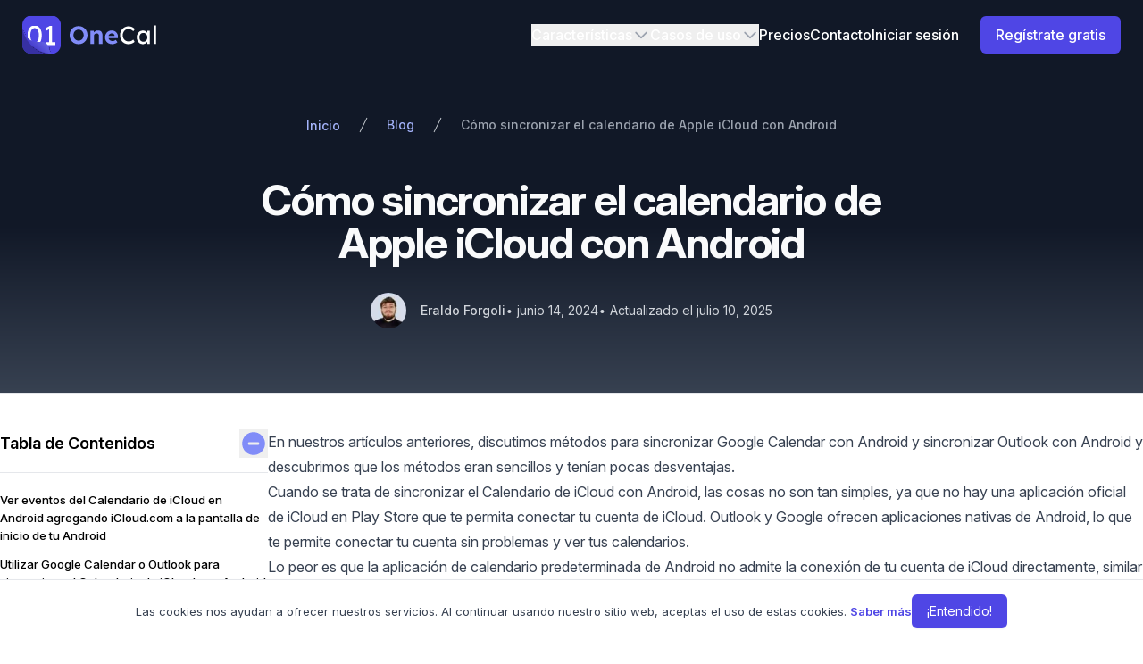

--- FILE ---
content_type: text/html; charset=utf-8
request_url: https://www.onecal.io/es/blog/how-to-sync-icloud-calendar-with-android
body_size: 21847
content:
<!DOCTYPE html><html lang="es"><head><meta charSet="utf-8"/><meta name="viewport" content="width=device-width"/><title>Cómo sincronizar el calendario de Apple iCloud con Android</title><meta property="og:title" content="Cómo sincronizar el calendario de Apple iCloud con Android"/><meta property="og:description" content="Aprendamos los mejores métodos y soluciones para sincronizar el calendario de iCloud con Android."/><meta property="og:image" content="https://cms-data.onecal.io/cms-media/I2a9z6PfTziwGtcgkHcn.webp"/><meta property="og:type" content="article"/><meta property="og:url" content="https://www.onecal.io/es/blog/how-to-sync-icloud-calendar-with-android"/><meta property="og:locale" content="es"/><meta property="og:site_name" content="OneCal"/><meta property="og:image:secure_url" content="https://cms-data.onecal.io/cms-media/I2a9z6PfTziwGtcgkHcn.webp"/><meta property="thumbnail" content="https://www.onecal.io/favicon/apple-touch-icon.png"/><meta name="title" content="Cómo sincronizar el calendario de Apple iCloud con Android"/><meta name="description" content="Aprendamos los mejores métodos y soluciones para sincronizar el calendario de iCloud con Android."/><meta name="twitter:card" content="summary_large_image"/><meta name="twitter:creator" content="OneCal"/><meta name="twitter:image" content="https://cms-data.onecal.io/cms-media/I2a9z6PfTziwGtcgkHcn.webp"/><meta name="twitter:title" content="Cómo sincronizar el calendario de Apple iCloud con Android"/><meta name="twitter:description" content="Aprendamos los mejores métodos y soluciones para sincronizar el calendario de iCloud con Android."/><meta name="twitter:domain" content="OneCal"/><meta name="twitter:site" content="@onecal_io"/><meta property="article:published_time" content="2024-06-14T00:00:00.000Z"/><meta property="article:modified_time" content="2025-07-10T12:13:27.913Z"/><link rel="canonical" href="https://www.onecal.io/es/blog/how-to-sync-icloud-calendar-with-android"/><link rel="alternate" hrefLang="x-default" href="https://www.onecal.io/blog/how-to-sync-icloud-calendar-with-android"/><link rel="alternate" hrefLang="en" href="https://www.onecal.io/blog/how-to-sync-icloud-calendar-with-android"/><link rel="alternate" hrefLang="es" href="https://www.onecal.io/es/blog/how-to-sync-icloud-calendar-with-android"/><link rel="alternate" hrefLang="de" href="https://www.onecal.io/de/blog/how-to-sync-icloud-calendar-with-android"/><link rel="alternate" hrefLang="ja" href="https://www.onecal.io/ja/blog/how-to-sync-icloud-calendar-with-android"/><link rel="alternate" hrefLang="it" href="https://www.onecal.io/it/blog/how-to-sync-icloud-calendar-with-android"/><link rel="alternate" hrefLang="fr" href="https://www.onecal.io/fr/blog/how-to-sync-icloud-calendar-with-android"/><link rel="alternate" hrefLang="ko-KR" href="https://www.onecal.io/ko-KR/blog/how-to-sync-icloud-calendar-with-android"/><link rel="alternate" hrefLang="pt-BR" href="https://www.onecal.io/pt-BR/blog/how-to-sync-icloud-calendar-with-android"/><meta name="next-head-count" content="33"/><link rel="stylesheet" href="https://rsms.me/inter/inter.css"/><link rel="apple-touch-icon" sizes="180x180" href="/favicon/apple-touch-icon.png"/><link rel="icon" type="image/png" sizes="32x32" href="/favicon/favicon-32x32.png"/><link rel="icon" type="image/png" sizes="16x16" href="/favicon/favicon-16x16.png"/><link rel="manifest" href="/favicon/site.webmanifest"/><meta name="msapplication-TileColor" content="#4f46e5"/><meta name="theme-color" content="#ffffff"/><link rel="preload" href="/_next/static/css/7c6cf8c969645855.css" as="style"/><link rel="stylesheet" href="/_next/static/css/7c6cf8c969645855.css" data-n-g=""/><link rel="preload" href="/_next/static/css/145c5df477b20712.css" as="style"/><link rel="stylesheet" href="/_next/static/css/145c5df477b20712.css" data-n-p=""/><noscript data-n-css=""></noscript><script defer="" nomodule="" src="/_next/static/chunks/polyfills-c67a75d1b6f99dc8.js"></script><script src="/_next/static/chunks/webpack-c124fa0e2a05ac2f.js" defer=""></script><script src="/_next/static/chunks/framework-d930acb13f32be12.js" defer=""></script><script src="/_next/static/chunks/main-f5a604ed01f2c533.js" defer=""></script><script src="/_next/static/chunks/pages/_app-0e75d9f0b2261e06.js" defer=""></script><script src="/_next/static/chunks/1948-520d1ae4d2b4ec31.js" defer=""></script><script src="/_next/static/chunks/5675-6a3de6baea750189.js" defer=""></script><script src="/_next/static/chunks/7855-e1df0c42f7d2903f.js" defer=""></script><script src="/_next/static/chunks/6338-5a930ba7bd51425a.js" defer=""></script><script src="/_next/static/chunks/4537-0b833fb4730b187d.js" defer=""></script><script src="/_next/static/chunks/pages/blog/%5Bslug%5D-5f3807591b9aea24.js" defer=""></script><script src="/_next/static/nj5HxQ_Kf0ibI_6x2Hxcu/_buildManifest.js" defer=""></script><script src="/_next/static/nj5HxQ_Kf0ibI_6x2Hxcu/_ssgManifest.js" defer=""></script></head><body><div id="__next"><div><div class="relative z-50"><nav class="fixed top-0 w-full  border border-transparent  bg-gray-900 backdrop-blur-[1px]"><div class="mx-auto  flex max-w-7xl items-center  justify-between px-4 py-4 sm:px-6 lg:justify-start lg:space-x-10"><div class="flex justify-start lg:w-0 lg:flex-1"><a href="/es"><span class="sr-only">OneCal</span><svg width="155" height="45" viewBox="0 0 705 201" fill="none" xmlns="http://www.w3.org/2000/svg" class="h-9 w-auto md:h-11"><g clip-path="url(#clip0_601_45)"><g clip-path="url(#clip1_601_45)"><path d="M-0.000549316 48C-0.000549316 21.4903 21.4898 0 47.9995 0H151.999C178.509 0 200 21.4903 200 48V152C200 178.51 178.509 200 152 200H47.9995C21.4898 200 -0.000549316 178.51 -0.000549316 152V48Z" fill="#4F46E5"></path><g filter="url(#filter0_i_601_45)"><path d="M63.8743 155.441C56.1893 155.441 49.561 153.328 43.9894 149.101C38.5139 144.874 34.2872 138.918 31.3092 131.233C28.3313 123.452 26.8423 114.23 26.8423 103.567C26.8423 92.9045 28.3313 83.7306 31.3092 76.0456C34.2872 68.2646 38.5139 62.2607 43.9894 58.034C49.561 53.8072 56.1893 51.6938 63.8743 51.6938C71.5593 51.6938 78.1876 53.8072 83.7592 58.034C89.3308 62.2607 93.6055 68.2646 96.5835 76.0456C99.5614 83.7306 101.05 92.9045 101.05 103.567C101.05 114.23 99.5614 123.452 96.5835 131.233C93.6055 138.918 89.3308 144.874 83.7592 149.101C78.1876 153.328 71.5593 155.441 63.8743 155.441ZM63.8743 141.32C70.8868 141.32 76.3143 138.054 80.1568 131.521C83.9993 124.893 85.9206 115.575 85.9206 103.567C85.9206 91.5596 83.9993 82.2896 80.1568 75.7574C76.3143 69.1291 70.8868 65.815 63.8743 65.815C56.8618 65.815 51.4343 69.1291 47.5918 75.7574C43.7493 82.2896 41.828 91.5596 41.828 103.567C41.828 115.575 43.7493 124.893 47.5918 131.521C51.4343 138.054 56.8618 141.32 63.8743 141.32Z" fill="white"></path><path d="M139.008 146.939V65.0945L144.339 69.1291L124.454 79.6479L120.276 66.1032L147.221 51.6938H154.714V146.939H139.008ZM123.013 154V139.014H171.14V154H123.013Z" fill="white"></path></g><g filter="url(#filter1_d_601_45)"><path d="M156.4 199.48C156.72 199.45 151.04 200.03 149.51 200.03H55.67C55.66 200.03 55.66 200.03 55.66 200.03C55.66 200.03 55.66 200.03 55.65 200.02C55.64 200.02 55.64 200.01 55.62 200.01C55.61 200.01 55.59 200 55.58 200C54.77 199.67 53.98 199.33 53.2 198.99C53.19 198.98 53.17 198.98 53.16 198.97C53.07 198.93 52.91 198.85 52.91 198.85C5.39 177.29 0.41 99.29 0 75.77V69C0.01 69.04 0.109995 69.33 0.119995 69.39C0.129995 69.41 0.129999 69.43 0.139999 69.45C0.149999 69.5 0.170002 69.56 0.190002 69.61C0.220002 69.69 0.239995 69.76 0.259995 69.84C31.79 166.88 110.79 190.36 143.26 197.71C147.86 198.59 154.17 199.13 156.4 199.48Z" fill="url(#paint0_linear_601_45)"></path></g><path d="M7.62939e-06 71C-0.500991 73.7803 1.12355e-05 76.2936 1.12355e-05 79.2182V152C1.12355e-05 178.51 21.4903 200 48 200H144L20.5 115L8.00001 92.5L7.62939e-06 71Z" fill="#3730A3"></path><g filter="url(#filter2_d_601_45)"><path d="M156.14 199.64C156.14 199.64 32.78 201.81 0 70C0.04 70.17 0.120008 70.35 0.180008 70.56C0.220008 70.67 0.250009 70.78 0.290009 70.9V70.91C0.360009 71.11 0.420006 71.31 0.490005 71.51C0.560005 71.71 0.620002 71.92 0.690002 72.12C5.37 85.65 27.44 139.01 75.21 137.63C89.9 137.2 101.7 136.81 109.88 138.49C122.79 141.15 134.87 153.86 136.83 167.74C138.53 179.71 142.25 195.65 156.14 199.64Z" fill="url(#paint1_linear_601_45)"></path></g></g><path d="M292.131 149.3C285.457 149.3 279.304 148.13 273.671 145.79C268.037 143.45 263.097 140.2 258.851 136.04C254.691 131.793 251.484 126.81 249.231 121.09C246.977 115.283 245.851 109 245.851 102.24C245.851 95.3933 246.977 89.1533 249.231 83.52C251.484 77.8 254.691 72.8167 258.851 68.57C263.097 64.3233 268.037 61.03 273.671 58.69C279.304 56.35 285.457 55.18 292.131 55.18C298.891 55.18 305.044 56.35 310.591 58.69C316.224 61.03 321.121 64.3233 325.281 68.57C329.527 72.8167 332.777 77.8 335.031 83.52C337.284 89.24 338.411 95.48 338.411 102.24C338.411 109 337.284 115.24 335.031 120.96C332.777 126.68 329.527 131.663 325.281 135.91C321.121 140.157 316.224 143.45 310.591 145.79C305.044 148.13 298.891 149.3 292.131 149.3ZM292.131 130.84C295.944 130.84 299.454 130.147 302.661 128.76C305.954 127.373 308.771 125.38 311.111 122.78C313.451 120.18 315.271 117.147 316.571 113.68C317.957 110.213 318.651 106.4 318.651 102.24C318.651 98.08 317.957 94.2667 316.571 90.8C315.271 87.3333 313.451 84.3433 311.111 81.83C308.771 79.23 305.954 77.2367 302.661 75.85C299.454 74.3767 295.944 73.64 292.131 73.64C288.317 73.64 284.807 74.3767 281.601 75.85C278.394 77.2367 275.577 79.23 273.151 81.83C270.724 84.3433 268.861 87.3333 267.561 90.8C266.347 94.2667 265.741 98.08 265.741 102.24C265.741 106.4 266.347 110.213 267.561 113.68C268.861 117.147 270.724 120.18 273.151 122.78C275.577 125.38 278.394 127.373 281.601 128.76C284.807 130.147 288.317 130.84 292.131 130.84ZM353.459 148V79.23H371.139L371.659 93.27L368.019 94.83C368.972 91.71 370.662 88.8933 373.089 86.38C375.602 83.78 378.592 81.7 382.059 80.14C385.526 78.58 389.166 77.8 392.979 77.8C398.179 77.8 402.512 78.84 405.979 80.92C409.532 83 412.176 86.1633 413.909 90.41C415.729 94.57 416.639 99.7267 416.639 105.88V148H398.179V107.31C398.179 104.19 397.746 101.59 396.879 99.51C396.012 97.43 394.669 95.9133 392.849 94.96C391.116 93.92 388.949 93.4867 386.349 93.66C384.269 93.66 382.319 94.0067 380.499 94.7C378.766 95.3067 377.249 96.2167 375.949 97.43C374.736 98.6433 373.739 100.03 372.959 101.59C372.266 103.15 371.919 104.84 371.919 106.66V148H362.819C360.826 148 359.049 148 357.489 148C355.929 148 354.586 148 353.459 148ZM466.958 149.3C459.505 149.3 453.005 147.783 447.458 144.75C441.912 141.717 437.578 137.557 434.458 132.27C431.338 126.983 429.778 120.917 429.778 114.07C429.778 108.783 430.645 103.93 432.378 99.51C434.112 95.09 436.538 91.2767 439.658 88.07C442.778 84.7767 446.462 82.2633 450.708 80.53C455.042 78.71 459.722 77.8 464.748 77.8C469.428 77.8 473.762 78.6667 477.748 80.4C481.735 82.0467 485.158 84.43 488.018 87.55C490.965 90.5833 493.218 94.18 494.778 98.34C496.338 102.5 497.032 107.05 496.858 111.99L496.728 117.71H441.478L438.488 106.4H481.518L479.438 108.74V105.88C479.265 103.54 478.485 101.417 477.098 99.51C475.798 97.6033 474.108 96.13 472.028 95.09C469.948 94.05 467.608 93.53 465.008 93.53C461.195 93.53 457.945 94.2667 455.258 95.74C452.658 97.2133 450.665 99.38 449.278 102.24C447.892 105.1 447.198 108.567 447.198 112.64C447.198 116.8 448.065 120.397 449.798 123.43C451.618 126.463 454.132 128.847 457.338 130.58C460.632 132.227 464.488 133.05 468.908 133.05C471.942 133.05 474.715 132.573 477.228 131.62C479.742 130.667 482.428 129.02 485.288 126.68L494.128 139.03C491.615 141.283 488.842 143.19 485.808 144.75C482.775 146.223 479.655 147.35 476.448 148.13C473.242 148.91 470.078 149.3 466.958 149.3Z" fill="#818CF8"></path><path d="M550.93 149.3C544.603 149.3 538.797 148.173 533.51 145.92C528.223 143.667 523.63 140.46 519.73 136.3C515.83 132.053 512.797 127.07 510.63 121.35C508.55 115.63 507.51 109.347 507.51 102.5C507.51 96 508.637 89.9767 510.89 84.43C513.23 78.7967 516.437 73.8567 520.51 69.61C524.583 65.3633 529.307 62.07 534.68 59.73C540.053 57.39 545.86 56.22 552.1 56.22C556.52 56.22 560.81 56.9133 564.97 58.3C569.217 59.6 573.03 61.4633 576.41 63.89C579.877 66.23 582.693 68.9167 584.86 71.95L575.5 81.7C572.987 79.1867 570.43 77.1067 567.83 75.46C565.317 73.7267 562.717 72.4267 560.03 71.56C557.43 70.6933 554.787 70.26 552.1 70.26C547.853 70.26 543.867 71.0833 540.14 72.73C536.5 74.29 533.293 76.5 530.52 79.36C527.833 82.22 525.71 85.6433 524.15 89.63C522.59 93.53 521.81 97.82 521.81 102.5C521.81 107.44 522.547 111.947 524.02 116.02C525.58 120.007 527.747 123.43 530.52 126.29C533.293 129.15 536.587 131.36 540.4 132.92C544.3 134.393 548.59 135.13 553.27 135.13C556.13 135.13 558.947 134.74 561.72 133.96C564.493 133.18 567.093 132.053 569.52 130.58C571.947 129.107 574.157 127.373 576.15 125.38L583.17 136.82C581.177 139.16 578.447 141.283 574.98 143.19C571.6 145.097 567.787 146.613 563.54 147.74C559.38 148.78 555.177 149.3 550.93 149.3ZM625.123 149.3C619.489 149.3 614.333 147.74 609.653 144.62C605.059 141.5 601.376 137.253 598.603 131.88C595.829 126.507 594.443 120.44 594.443 113.68C594.443 106.833 595.829 100.767 598.603 95.48C601.463 90.1067 605.276 85.9033 610.043 82.87C614.896 79.8367 620.313 78.32 626.293 78.32C629.846 78.32 633.096 78.84 636.043 79.88C638.989 80.92 641.546 82.3933 643.713 84.3C645.966 86.12 647.786 88.2433 649.173 90.67C650.646 93.0967 651.556 95.6967 651.903 98.47L648.913 97.43V79.75H662.433V148H648.913V131.75L652.033 130.84C651.513 133.18 650.429 135.477 648.783 137.73C647.223 139.897 645.186 141.847 642.673 143.58C640.246 145.313 637.516 146.7 634.483 147.74C631.536 148.78 628.416 149.3 625.123 149.3ZM628.633 136.95C632.706 136.95 636.303 135.953 639.423 133.96C642.543 131.967 644.969 129.237 646.703 125.77C648.523 122.217 649.433 118.187 649.433 113.68C649.433 109.26 648.523 105.317 646.703 101.85C644.969 98.3833 642.543 95.6533 639.423 93.66C636.303 91.6667 632.706 90.67 628.633 90.67C624.646 90.67 621.093 91.6667 617.973 93.66C614.939 95.6533 612.513 98.3833 610.693 101.85C608.959 105.317 608.093 109.26 608.093 113.68C608.093 118.187 608.959 122.217 610.693 125.77C612.513 129.237 614.939 131.967 617.973 133.96C621.093 135.953 624.646 136.95 628.633 136.95ZM681.388 148V51.8H694.778V148H681.388Z" fill="white"></path></g><defs><filter id="filter0_i_601_45" x="26.8423" y="51.6938" width="144.298" height="105.747" filterUnits="userSpaceOnUse" color-interpolation-filters="sRGB"><feFlood flood-opacity="0" result="BackgroundImageFix"></feFlood><feBlend mode="normal" in="SourceGraphic" in2="BackgroundImageFix" result="shape"></feBlend><feColorMatrix in="SourceAlpha" type="matrix" values="0 0 0 0 0 0 0 0 0 0 0 0 0 0 0 0 0 0 127 0" result="hardAlpha"></feColorMatrix><feOffset dy="2"></feOffset><feGaussianBlur stdDeviation="2"></feGaussianBlur><feComposite in2="hardAlpha" operator="arithmetic" k2="-1" k3="1"></feComposite><feColorMatrix type="matrix" values="0 0 0 0 0 0 0 0 0 0 0 0 0 0 0 0 0 0 0.25 0"></feColorMatrix><feBlend mode="normal" in2="shape" result="effect1_innerShadow_601_45"></feBlend></filter><filter id="filter1_d_601_45" x="-4" y="67" width="164.413" height="139.03" filterUnits="userSpaceOnUse" color-interpolation-filters="sRGB"><feFlood flood-opacity="0" result="BackgroundImageFix"></feFlood><feColorMatrix in="SourceAlpha" type="matrix" values="0 0 0 0 0 0 0 0 0 0 0 0 0 0 0 0 0 0 127 0" result="hardAlpha"></feColorMatrix><feOffset dy="2"></feOffset><feGaussianBlur stdDeviation="2"></feGaussianBlur><feComposite in2="hardAlpha" operator="out"></feComposite><feColorMatrix type="matrix" values="0 0 0 0 0 0 0 0 0 0 0 0 0 0 0 0 0 0 0.25 0"></feColorMatrix><feBlend mode="normal" in2="BackgroundImageFix" result="effect1_dropShadow_601_45"></feBlend><feBlend mode="normal" in="SourceGraphic" in2="effect1_dropShadow_601_45" result="shape"></feBlend></filter><filter id="filter2_d_601_45" x="0" y="68" width="168.14" height="141.642" filterUnits="userSpaceOnUse" color-interpolation-filters="sRGB"><feFlood flood-opacity="0" result="BackgroundImageFix"></feFlood><feColorMatrix in="SourceAlpha" type="matrix" values="0 0 0 0 0 0 0 0 0 0 0 0 0 0 0 0 0 0 127 0" result="hardAlpha"></feColorMatrix><feOffset dx="6" dy="4"></feOffset><feGaussianBlur stdDeviation="3"></feGaussianBlur><feComposite in2="hardAlpha" operator="out"></feComposite><feColorMatrix type="matrix" values="0 0 0 0 0 0 0 0 0 0 0 0 0 0 0 0 0 0 0.25 0"></feColorMatrix><feBlend mode="normal" in2="BackgroundImageFix" result="effect1_dropShadow_601_45"></feBlend><feBlend mode="normal" in="SourceGraphic" in2="effect1_dropShadow_601_45" result="shape"></feBlend></filter><linearGradient id="paint0_linear_601_45" x1="122.5" y1="115.5" x2="20" y2="230.5" gradientUnits="userSpaceOnUse"><stop offset="1" stop-color="#3730A3"></stop></linearGradient><linearGradient id="paint1_linear_601_45" x1="174.712" y1="103" x2="78.07" y2="199.642" gradientUnits="userSpaceOnUse"><stop stop-color="#818CF8"></stop><stop offset="1" stop-color="#4338CA"></stop></linearGradient><clipPath id="clip0_601_45"><rect width="705.001" height="200.03" fill="white"></rect></clipPath><clipPath id="clip1_601_45"><rect width="200" height="200" fill="white"></rect></clipPath></defs></svg></a></div><div class="relative -my-2 -mr-2 lg:hidden"><div data-headlessui-state=""><button class="inline-flex items-center justify-center rounded-md p-2 text-gray-400 hover:bg-gray-100 hover:text-gray-500 focus:outline-none focus:ring-2 focus:ring-inset focus:ring-brand-500" type="button" aria-expanded="false" data-headlessui-state=""><span class="sr-only">Open menu</span><svg xmlns="http://www.w3.org/2000/svg" fill="none" viewBox="0 0 24 24" stroke-width="2" stroke="currentColor" aria-hidden="true" class="h-6 w-6"><path stroke-linecap="round" stroke-linejoin="round" d="M4 6h16M4 12h16M4 18h16"></path></svg></button></div><div hidden="" style="position:fixed;top:1px;left:1px;width:1px;height:0;padding:0;margin:-1px;overflow:hidden;clip:rect(0, 0, 0, 0);white-space:nowrap;border-width:0;display:none"></div></div><nav class="hidden space-x-10 lg:flex"><div class="hidden items-center lg:flex lg:gap-x-4"><div class="relative" data-headlessui-state=""><button class="flex items-center gap-x-1 text-base font-medium  text-white hover:text-gray-300 focus:outline-none" type="button" aria-expanded="false" data-headlessui-state="">Características<svg xmlns="http://www.w3.org/2000/svg" fill="none" viewBox="0 0 24 24" stroke-width="2" stroke="currentColor" aria-hidden="true" class="h-5 w-5 flex-none text-gray-400"><path stroke-linecap="round" stroke-linejoin="round" d="M19 9l-7 7-7-7"></path></svg></button></div><div class="relative" data-headlessui-state=""><button class="flex items-center gap-x-1 text-base font-medium  text-white hover:text-gray-300 focus:outline-none" type="button" aria-expanded="false" data-headlessui-state="">Casos de uso<svg xmlns="http://www.w3.org/2000/svg" fill="none" viewBox="0 0 24 24" stroke-width="2" stroke="currentColor" aria-hidden="true" class="h-5 w-5 flex-none text-gray-400"><path stroke-linecap="round" stroke-linejoin="round" d="M19 9l-7 7-7-7"></path></svg></button></div><div class="flex items-center lg:gap-x-11"><div class="flex items-center gap-x-6"><a class="text-base font-medium text-white hover:text-gray-300" href="/es/pricing">Precios</a><a class="text-base font-medium text-white hover:text-gray-300" href="/es/contact">Contacto</a></div><div><a class="whitespace-nowrap text-base font-medium text-white hover:text-gray-300" href="https://app.onecal.io/login?locale=es">Iniciar sesión</a><a href="https://app.onecal.io/login?locale=es" class="ml-6 inline-flex items-center justify-center whitespace-nowrap rounded-md border border-transparent bg-brand-600 px-4 py-2 text-base font-medium text-white shadow-sm hover:bg-brand-700" data-tag_item="signup" data-tag_section="header">Regístrate gratis</a></div></div></div><div hidden="" style="position:fixed;top:1px;left:1px;width:1px;height:0;padding:0;margin:-1px;overflow:hidden;clip:rect(0, 0, 0, 0);white-space:nowrap;border-width:0;display:none"></div></nav></div></nav></div><script type="application/ld+json" id="article-jsonld-Article">{"@context":"https://schema.org","@type":"Article","headline":"Cómo sincronizar el calendario de Apple iCloud con Android","url":"https://www.onecal.io/es/blog/how-to-sync-icloud-calendar-with-android","author":[{"@type":"Person","name":"Eraldo Forgoli","url":"https://x.com/eraldoforgoli"}],"datePublished":"2024-06-14T00:00:00.000Z","dateModified":"2025-07-10T12:13:27.913Z","image":{"@type":"ImageObject","url":"https://cms-data.onecal.io/cms-media/XTgzNr1ZROOwTJhkG94J","width":1422,"height":800,"caption":"How to Sync iCloud Calendar with Android - Illustration"},"publisher":{"@type":"Organization","name":"OneCal","logo":"https://www.onecal.io/logo.png"},"description":"Aprendamos los mejores métodos y soluciones para sincronizar el calendario de iCloud con Android.","isAccessibleForFree":true,"mainEntityOfPage":{"@type":"WebPage","@id":"https://www.onecal.io/es/blog/how-to-sync-icloud-calendar-with-android"}}</script><script type="application/ld+json" id="organization-jsonld-Organization">{"@context":"https://schema.org","@type":"Organization","name":"OneCal","url":"https://www.onecal.io","logo":"https://www.onecal.io/logo.png","description":"OneCal es una plataforma de sincronización y planificación de calendarios que conecta Google Calendar, Outlook y iCloud, ayudando a los usuarios a gestionar múltiples calendarios, evitar conflictos de programación y compartir disponibilidad de forma segura.","sameAs":["https://x.com/onecal_io","https://www.instagram.com/onecal.io/","https://www.linkedin.com/company/onecalio","https://www.youtube.com/@onecal_io","https://www.facebook.com/onecal.io"]}</script><div class="xl:px-0"><main class="flex gap-8 pt-16"><article class="flex-1 sm:divide-y sm:divide-gray-200"><header class="bg-gradient-to-b from-gray-900 via-gray-900 to-gray-700  py-0 sm:py-8"><div class="mx-auto flex max-w-7xl flex-col px-4 pb-10 pt-8 sm:px-6"><nav class="flex justify-center" aria-label="Breadcrumb"><ol role="list" class="flex items-center space-x-4 "><li><div><a class="text-sm font-medium text-indigo-300 hover:text-indigo-400" href="/es"><span>Inicio</span></a></div></li><li><div class="flex items-center"><svg class="h-5 w-5 flex-shrink-0 text-gray-300" fill="currentColor" viewBox="0 0 20 20" aria-hidden="true"><path d="M5.555 17.776l8-16 .894.448-8 16-.894-.448z"></path></svg><a class="ml-4 max-w-[150px] truncate text-sm font-medium sm:max-w-md text-indigo-300 hover:text-indigo-400" href="/es/blog">Blog</a></div></li><li><div class="flex items-center"><svg class="h-5 w-5 flex-shrink-0 text-gray-300" fill="currentColor" viewBox="0 0 20 20" aria-hidden="true"><path d="M5.555 17.776l8-16 .894.448-8 16-.894-.448z"></path></svg><a class="ml-4 max-w-[150px] truncate text-sm font-medium sm:max-w-md text-gray-400" aria-current="page" href="/es/blog/how-to-sync-icloud-calendar-with-android#">Cómo sincronizar el calendario de Apple iCloud con Android</a></div></li></ol></nav><div class="mt-12  text-center"><div class="mx-auto max-w-3xl"><h1 class="text-3xl font-bold tracking-tight text-gray-50 sm:text-5xl">Cómo sincronizar el calendario de Apple iCloud con Android</h1></div><div class="mt-8 flex flex-col items-center justify-center gap-2 sm:flex-row sm:gap-4 "><dl class="flex items-start justify-center sm:pb-0"><dt class="sr-only">Autores</dt><dd><ul class="flex justify-center space-x-8  sm:space-x-12 xl:block xl:space-x-0 xl:space-y-8"><li class="flex items-center space-x-4"><img alt="Eraldo Forgoli" loading="lazy" width="40" height="40" decoding="async" data-nimg="1" class="h-10 w-10 rounded-full object-cover" style="color:transparent" srcSet="/_next/image?url=https%3A%2F%2Fcms-data.onecal.io%2Fcms-media%2F9uHlE3I9Qvu0sM95hl9R&amp;w=48&amp;q=75 1x, /_next/image?url=https%3A%2F%2Fcms-data.onecal.io%2Fcms-media%2F9uHlE3I9Qvu0sM95hl9R&amp;w=96&amp;q=75 2x" src="/_next/image?url=https%3A%2F%2Fcms-data.onecal.io%2Fcms-media%2F9uHlE3I9Qvu0sM95hl9R&amp;w=96&amp;q=75"/><dl class="whitespace-no-wrap text-sm font-medium"><dt class="sr-only">Nombre</dt><dt class="sr-only">Twitter</dt><dd><a href="https://x.com/eraldoforgoli" class="text-gray-300 hover:text-brand-500">Eraldo Forgoli</a></dd></dl></li></ul></dd></dl><dl class="space-y-10"><div><dt class="sr-only">Publicado el</dt><dd class="text-sm font-normal leading-6 text-gray-300"><time dateTime="2024-06-14T00:00:00.000Z">∙ <!-- -->junio 14, 2024</time></dd></div></dl><dl class="space-y-10"><div><dd class="text-sm font-normal leading-6 text-gray-300"><time dateTime="2025-07-10T12:13:27.913Z">∙ <!-- -->Actualizado el<!-- --> <!-- -->julio 10, 2025</time></dd></div></dl></div></div></div></header><div class="items-top relative mx-auto flex max-w-7xl scroll-mt-[78px] flex-col   gap-2   px-4 pb-16 sm:gap-x-12 sm:px-6 md:flex-row xl:max-w-7xl xl:px-0 xl:pb-20" style="grid-template-rows:auto 1fr"><section class="mt-4 flex-none text-sm font-medium md:mt-0 md:max-w-[300px] lg:min-w-[250px]"><div class="sticky top-24 sm:divide-y sm:divide-gray-200 "><div class="mt-0 flex flex-col space-y-2  sm:mt-10"><div class="flex items-center justify-between"><h2 class="text-lg font-semibold">Tabla de Contenidos</h2></div><div class="hidden max-h-[220px] overflow-y-auto sm:block"><div data-headlessui-state=""><a href="#ver-eventos-del-calendario-de-icloud-en-android-agregando-icloud.com-a-la-pantalla-de-inicio-de-tu-android" class="items-top my-3 flex cursor-pointer justify-between text-[13px] font-medium hover:text-indigo-600" id="headlessui-disclosure-button-:Rj5j8m:" aria-expanded="false" data-headlessui-state="">Ver eventos del Calendario de iCloud en Android agregando iCloud.com a la pantalla de inicio de tu Android</a><ul class="space-y-3 pl-4" id="headlessui-disclosure-panel-:R135j8m:" hidden="" style="display:none" data-headlessui-state=""></ul></div><div data-headlessui-state=""><a href="#utilizar-google-calendar-o-outlook-para-sincronizar-el-calendario-de-icloud-con-android" class="items-top my-3 flex cursor-pointer justify-between text-[13px] font-medium hover:text-indigo-600" id="headlessui-disclosure-button-:Rl5j8m:" aria-expanded="false" data-headlessui-state="">Utilizar Google Calendar o Outlook para sincronizar el Calendario de iCloud con Android</a><ul class="space-y-3 pl-4" id="headlessui-disclosure-panel-:R155j8m:" hidden="" style="display:none" data-headlessui-state=""></ul></div><div data-headlessui-state=""><a href="#sincronizar-el-calendario-de-icloud-con-android-usando-una-aplicación-de-android-de-terceros" class="items-top my-3 flex cursor-pointer justify-between text-[13px] font-medium hover:text-indigo-600" id="headlessui-disclosure-button-:Rn5j8m:" aria-expanded="false" data-headlessui-state="">Sincronizar el Calendario de iCloud con Android usando una aplicación de Android de terceros</a><ul class="space-y-3 pl-4" id="headlessui-disclosure-panel-:R175j8m:" hidden="" style="display:none" data-headlessui-state=""></ul></div><div data-headlessui-state=""><a href="#sincroniza-tus-calendarios-en-todos-los-dispositivos-usando-onecal" class="items-top my-3 flex cursor-pointer justify-between text-[13px] font-medium hover:text-indigo-600" id="headlessui-disclosure-button-:Rp5j8m:" aria-expanded="false" data-headlessui-state="">Sincroniza tus Calendarios en todos los Dispositivos Usando OneCal</a><ul class="space-y-3 pl-4" id="headlessui-disclosure-panel-:R195j8m:" hidden="" style="display:none" data-headlessui-state=""></ul></div><div data-headlessui-state=""><a href="#preguntas-frecuentes" class="items-top my-3 flex cursor-pointer justify-between text-[13px] font-medium hover:text-indigo-600" id="headlessui-disclosure-button-:Rr5j8m:" aria-expanded="false" data-headlessui-state="">Preguntas frecuentes<svg xmlns="http://www.w3.org/2000/svg" fill="none" viewBox="0 0 24 24" stroke-width="2" stroke="currentColor" aria-hidden="true" class="h-4 w-4 flex-none"><path stroke-linecap="round" stroke-linejoin="round" d="M19 9l-7 7-7-7"></path></svg></a><ul class="space-y-3 pl-4" id="headlessui-disclosure-panel-:R1b5j8m:" hidden="" style="display:none" data-headlessui-state=""><li class="cursor-pointer text-[13px] font-light hover:text-indigo-600"><a href="/es/blog/how-to-sync-icloud-calendar-with-android#%C2%BFpor-qu%C3%A9-no-existe-una-app-oficial-de-calendario-de-icloud-para-android?">¿Por qué no existe una app oficial de Calendario de iCloud para Android?</a></li><li class="cursor-pointer text-[13px] font-light hover:text-indigo-600"><a href="/es/blog/how-to-sync-icloud-calendar-with-android#%C2%BFpuede-la-app-de-calendario-predeterminada-de-android-conectarse-a-icloud?">¿Puede la app de calendario predeterminada de Android conectarse a iCloud?</a></li><li class="cursor-pointer text-[13px] font-light hover:text-indigo-600"><a href="/es/blog/how-to-sync-icloud-calendar-with-android#%C2%BFc%C3%B3mo-puedo-ver-r%C3%A1pidamente-mi-calendario-de-icloud-en-android-sin-instalar-nada?">¿Cómo puedo ver rápidamente mi Calendario de iCloud en Android sin instalar nada?</a></li><li class="cursor-pointer text-[13px] font-light hover:text-indigo-600"><a href="/es/blog/how-to-sync-icloud-calendar-with-android#%C2%BFcu%C3%A1les-son-las-desventajas-del-m%C3%A9todo-del-acceso-directo-a-icloud.com?">¿Cuáles son las desventajas del método del acceso directo a iCloud.com?</a></li><li class="cursor-pointer text-[13px] font-light hover:text-indigo-600"><a href="/es/blog/how-to-sync-icloud-calendar-with-android#%C2%BFc%C3%B3mo-obtengo-eventos-de-icloud-en-tiempo-real-dentro-de-la-app-de-calendario-de-android?">¿Cómo obtengo eventos de iCloud en tiempo real dentro de la app de calendario de Android?</a></li><li class="cursor-pointer text-[13px] font-light hover:text-indigo-600"><a href="/es/blog/how-to-sync-icloud-calendar-with-android#%C2%BFonecal-env%C3%ADa-los-cambios-de-icloud-a-android-al-instante?">¿OneCal envía los cambios de iCloud a Android al instante?</a></li><li class="cursor-pointer text-[13px] font-light hover:text-indigo-600"><a href="/es/blog/how-to-sync-icloud-calendar-with-android#%C2%BFapple-planea-lanzar-una-app-de-calendario-de-icloud-para-android?">¿Apple planea lanzar una app de Calendario de iCloud para Android?</a></li></ul></div></div></div><div class="mt-4 border-t border-solid border-gray-200 pb-4"><div class="mt-6 max-h-fit max-w-full flex-none self-baseline overflow-hidden rounded-xl border-none bg-indigo-50 sm:min-w-[250px]"><div class="p-6"><div class="mx-auto max-w-2xl text-center"><h2 class="text-xl font-bold tracking-tight text-gray-900  sm:text-xl">¡Sincronice el calendario de iCloud con Android usando OneCal!</h2><div class="mt-3 text-xs font-normal text-gray-700 sm:mt-4 sm:text-sm"><p>Regístrese gratis en OneCal para sincronizar automáticamente su calendario de iCloud en todos los dispositivos Android.\n</p></div><div class="mt-5 flex flex-col items-center justify-center gap-y-2 sm:mt-6"><a href="https://app.onecal.io/login" class="w-full rounded-md bg-indigo-600 px-3.5 py-2.5 text-sm font-semibold text-white shadow-sm hover:bg-indigo-500 focus-visible:outline focus-visible:outline-2 focus-visible:outline-offset-2 focus-visible:outline-white">¡Regístrese gratis!</a><span class="text-xs text-gray-600">¡No se requiere tarjeta de crédito!</span></div></div></div></div></div></div></section><div class="flex-1  xl:pb-0"><div class="max-w-none pb-8 pt-6 sm:pt-10"><div class="Post_contentContainer__gYYCR"><div class="blog-table-container prose max-w-none"><html><head></head><body><div class="payload-richtext"><p>En nuestros artículos anteriores, discutimos métodos para <a href="https://www.onecal.io/es/blog/how-to-sync-google-calendar-with-android" rel="noreferrer">sincronizar Google Calendar con Android</a> y <a href="https://www.onecal.io/es/blog/how-to-sync-outlook-calendar-with-android" rel="noreferrer">sincronizar Outlook con Android</a> y descubrimos que los métodos eran sencillos y tenían pocas desventajas.</p><p>Cuando se trata de sincronizar el Calendario de iCloud con Android, las cosas no son tan simples, ya que no hay una aplicación oficial de iCloud en Play Store que te permita conectar tu cuenta de iCloud. Outlook y Google ofrecen aplicaciones nativas de Android, lo que te permite conectar tu cuenta sin problemas y ver tus calendarios.</p><p>Lo peor es que la aplicación de calendario predeterminada de Android no admite la conexión de tu cuenta de iCloud directamente, similar a la conexión de cuentas de Outlook o Google.</p><p>Según nuestra investigación, hay tres formas de sincronizar el Calendario de iCloud con Android:</p><ul class="list-bullet"><li value="1"><p>Ver eventos del Calendario de iCloud en Android agregando iCloud.com a la pantalla de inicio de tu Android.</p></li><li value="2"><p>Utilizar Google Calendar o Outlook para sincronizar el Calendario de iCloud con Android.</p></li><li value="3"><p>Sincronizar el Calendario de iCloud con Android usando una aplicación de Android de terceros.</p></li></ul><p>Vamos a explicar cada método junto con sus beneficios y desventajas.</p><h2 id="ver-eventos-del-calendario-de-icloud-en-android-agregando-icloud.com-a-la-pantalla-de-inicio-de-tu-android">Ver eventos del Calendario de iCloud en Android agregando iCloud.com a la pantalla de inicio de tu Android</h2><p>El primer método para sincronizar el Calendario de iCloud con Android es simplemente agregando el sitio web icloud.com a la pantalla de inicio de tu Android.</p><p>Esto facilita el acceso al sitio web icloud.com, pero en última instancia, seguirás abriendo tu calendario de iCloud en tu aplicación web (como Google Chrome, etc.). Básicamente, esto es lo mismo que abrir icloud.com en tu navegador, pero con menos pasos.</p><p>Para agregar iCloud.com a tu página de inicio de Android, sigue estos pasos:</p><ol class="list-number"><li value="1"><p><strong>Visita</strong> <a href="https://www.icloud.com/" rel="noreferrer noopener nofollow"><strong>icloud.com</strong></a> <strong>usando tu navegador preferido:</strong> Para este ejemplo, usaremos un teléfono Samsung y el navegador Google Chrome.</p></li><li value="2"><p><strong>Haz clic en 'Iniciar sesión':</strong> El botón 'Iniciar sesión' debería estar ubicado en el centro de la pantalla. Al hacer clic, serás llevado a la página de inicio de sesión, donde puedes ingresar tus credenciales de iCloud. Ten en cuenta que esta página es la página oficial de iCloud.<img src="https://cms-data.onecal.io/cms-media/61vK0CZXRPeaeK26nUmU.webp" alt="iCloud Homepage on Google Chrome Android" title="iCloud Homepage on Google Chrome Android" width="292" height="633"></p></li><li value="3"><p><strong>Ingresa tu nombre de usuario y contraseña:</strong> Para iniciar sesión en tu cuenta de iCloud, primero debes ingresar tu nombre de usuario, luego Apple te pedirá que inicies sesión con una contraseña o utilices un dispositivo Apple.<img src="https://cms-data.onecal.io/cms-media/N8B1V1txRRa7FbxY3lGe.webp" alt="Sign In To iCloud" title="Sign In To iCloud" width="292" height="633"></p></li><li value="4"><p><strong>Visita</strong> <a href="https://www.icloud.com/calendar/" rel="noreferrer noopener nofollow"><strong>https://www.icloud.com/calendar/:</strong></a> Esta página te permite ver y administrar tu calendario de iCloud en la web. Agregaremos esta página a la pantalla de inicio de nuestro Android.</p></li><li value="5"><p><strong>Haz clic en el ícono de tres puntos (⋮) en la parte superior derecha de la página:</strong> El ícono de tres puntos es parte de la página de Google Chrome, lo que te permite realizar acciones en esa página.<img src="https://cms-data.onecal.io/cms-media/VkJdOfocRESIUbOYrqHO.webp" alt="Google Chrome on Android - Click three dots" title="Google Chrome on Android - Click three dots" width="292" height="633"></p></li><li value="6"><p><strong>Haz clic en 'Agregar a pantalla de inicio':</strong> Podemos agregar la página icloud.com a nuestra pantalla de inicio de Android para poder abrirla fácilmente en cualquier momento.<img src="https://cms-data.onecal.io/cms-media/DKpUDiAPT5Cbweod2mOY.webp" alt="Google Chrome on Android - Add app to home screen" title="Google Chrome on Android - Add app to home screen" width="292" height="633"></p></li><li value="7"><p><strong>Dale un nombre a la app y haz clic en 'Instalar':</strong> Puedes nombrar la app icloud.com que se colocará en la pantalla de inicio de tu Android para que puedas identificarla mejor. Después de nombrarla, haz clic en Instalar.<img src="https://cms-data.onecal.io/cms-media/b0S5MmcLR5CoWjUDabgz.webp" alt="Android - Install app and give a name" title="Android - Install app and give a name" width="292" height="633"></p></li><li value="8"><p><strong>El Calendario de iCloud está en tu pantalla de inicio:</strong> Deberías ver la app de iCloud en la pantalla de inicio de tu Android, con el nombre que configuraste en el paso 6.</p></li></ol><p>Al hacer clic en la app de iCloud en tu pantalla de inicio, deberías poder ver y administrar tus eventos de iCloud desde tu teléfono Android.</p><p>Ten en cuenta que la experiencia no es comparable a usar una app nativa de Android, ya que simplemente estamos agregando la página web del Calendario de iCloud a la pantalla de inicio como un acceso directo para abrir el navegador web cada vez que queremos ver nuestro Calendario de iCloud.</p><h2 id="utilizar-google-calendar-o-outlook-para-sincronizar-el-calendario-de-icloud-con-android">Utilizar Google Calendar o Outlook para sincronizar el Calendario de iCloud con Android</h2><p>Una solución para sincronizar tu Calendario de iCloud con Android es aprovechar el soporte de la app de calendario nativa de Android para Google Calendar y Outlook.</p><p>Aprovecharemos <a href="https://onecal.io/">OneCal</a> para sincronizar iCloud con Google Calendar, luego sincronizaremos Google Calendar con la app de calendario predeterminada.</p><p>Para sincronizar el Calendario de iCloud con Android a través de Google Calendar o Outlook, sigue estos pasos:</p><ol class="list-number"><li value="1"><p><strong>Regístrate en una cuenta de OneCal:</strong> Puedes registrarte en OneCal de forma gratuita, y no se necesita tarjeta de crédito para que puedas sincronizar tu iCloud con Google Calendar o Outlook.<img src="https://cms-data.onecal.io/cms-media/dmbHhXySAKj6y4vqoXrA.webp" alt="OneCal Signup Page" title="OneCal Signup Page" width="3024" height="1714"></p></li><li value="2"><p><strong>Sincroniza iCloud con Google Calendar o Outlook:</strong> Este método funciona sincronizando iCloud con Google Calendar o Outlook. Puedes sincronizar iCloud con el proveedor con el que ya tengas una cuenta. Si ya tienes una cuenta de Google, puedes sincronizar iCloud con Google Calendar. Sigue las instrucciones para <a href="https://www.onecal.io/es/blog/how-to-sync-apple-icloud-calendar-to-google-calendar" rel="noreferrer">sincronizar el Calendario de iCloud con Google Calendar</a> o <a href="https://www.onecal.io/es/blog/how-to-sync-apple-icloud-calendar-to-outlook-calendar" rel="noreferrer">sincronizar el Calendario de iCloud con Outlook</a> según tu caso.<img src="https://cms-data.onecal.io/cms-media/LXjaLCBDS5Jbe4Q742S7-1.webp" alt="Sync iCloud with Google Calendar" title="Sync iCloud with Google Calendar" width="2493" height="1477"></p></li><li value="3"><p><strong>Conecta Google Calendar o Outlook a tu dispositivo Android:</strong> Después de haber sincronizado iCloud con Google Calendar o Outlook, debes agregar uno de ellos a tu teléfono Android. Si has sincronizado iCloud con Google Calendar, sigue las instrucciones sobre <a href="https://www.onecal.io/es/blog/how-to-sync-google-calendar-with-android" rel="noreferrer">cómo sincronizar Google Calendar con Android</a>. De lo contrario, sigue la guía sobre <a href="https://www.onecal.io/es/blog/how-to-sync-outlook-calendar-with-android" rel="noreferrer">cómo sincronizar Outlook con Android</a>.</p></li></ol><p>Después de conectar Google Calendar o Outlook a tu dispositivo Android (dependiendo de tu elección), puedes ver todos tus eventos de iCloud en tu Calendario de Android.</p><p>Este método no es ideal, ya que requiere que sincronices tu calendario de iCloud con Google Calendar o Outlook, pero tiene algunos beneficios:</p><ol class="list-number"><li value="1"><p><strong>Vista de calendario nativa:</strong> Estás usando una app de calendario nativa para ver tu cuenta de iCloud en tu dispositivo Android, y la experiencia del usuario es mejor en comparación con agregar iCloud.com a la pantalla de inicio.</p></li><li value="2"><p><strong>Las sincronizaciones son en tiempo real:</strong> OneCal sincronizará tu calendario de iCloud con Google Calendar o Outlook en tiempo real, por lo que no tendrás que preocuparte por discrepancias entre tus dispositivos.</p></li></ol><h2 id="sincronizar-el-calendario-de-icloud-con-android-usando-una-aplicación-de-android-de-terceros">Sincronizar el Calendario de iCloud con Android usando una aplicación de Android de terceros</h2><p>Otra forma de usar el Calendario de iCloud en Android es usar una aplicación de Android de terceros que admita iCloud. Para ver una lista de aplicaciones de Android que admiten iCloud, sigue estos pasos:</p><ol class="list-number"><li value="1"><p><strong>Abre Play Store</strong></p></li><li value="2"><p><strong>Busca ‘iCloud Calendar’:</strong> Después de buscar ‘iCloud Calendar’ en el cuadro de búsqueda, deberías poder ver una lista de aplicaciones de Android que admiten iCloud. Puedes elegir cualquiera de ellas y probarlas para ver si se adaptan a tus necesidades y si te gusta la experiencia de usuario que ofrecen.<img src="https://cms-data.onecal.io/cms-media/FhZJryK3TLKBnrhi32ru.webp" alt="Search for iCloud Calendar" title="Search for iCloud Calendar" width="292" height="633"></p></li></ol><h2 id="sincroniza-tus-calendarios-en-todos-los-dispositivos-usando-onecal">Sincroniza tus Calendarios en todos los Dispositivos Usando OneCal</h2><p>Puedes <a href="https://app.onecal.io/login" rel="noreferrer">registrarte en OneCal de forma gratuita</a> para sincronizar todos tus calendarios en tiempo real, de modo que se mantengan sincronizados en todos los dispositivos. No importa si usas iCloud u Outlook, OneCal puede sincronizarlos en tiempo real, por lo que tus eventos se clonarán en todos tus calendarios y dispositivos.</p><h2 id="preguntas-frecuentes">Preguntas frecuentes</h2><h3 id="¿por-qué-no-existe-una-app-oficial-de-calendario-de-icloud-para-android?">¿Por qué no existe una app oficial de Calendario de iCloud para Android?</h3><p>Apple no ha lanzado una versión para Android de Calendario de iCloud, por lo que no puedes añadir una cuenta de iCloud directamente desde Play Store.</p><h3 id="¿puede-la-app-de-calendario-predeterminada-de-android-conectarse-a-icloud?">¿Puede la app de calendario predeterminada de Android conectarse a iCloud?</h3><p>No. El calendario integrado de Android solo admite cuentas de Google y Microsoft, así que iCloud no se puede agregar de forma nativa.</p><h3 id="¿cómo-puedo-ver-rápidamente-mi-calendario-de-icloud-en-android-sin-instalar-nada?">¿Cómo puedo ver rápidamente mi Calendario de iCloud en Android sin instalar nada?</h3><p>Añade <strong>icloud.com/calendar</strong> a la pantalla de inicio de tu Android. Al tocar el icono se abre la vista web de tus eventos de iCloud.</p><h3 id="¿cuáles-son-las-desventajas-del-método-del-acceso-directo-a-icloud.com?">¿Cuáles son las desventajas del método del acceso directo a iCloud.com?</h3><p>Solo abres una página web: no hay acceso sin conexión, ni notificaciones nativas, y la experiencia es más lenta que la de una app real.</p><h3 id="¿cómo-obtengo-eventos-de-icloud-en-tiempo-real-dentro-de-la-app-de-calendario-de-android?">¿Cómo obtengo eventos de iCloud en tiempo real dentro de la app de calendario de Android?</h3><p>Usa <strong>OneCal</strong> para sincronizar automáticamente iCloud con Google Calendar u Outlook y, luego, añade esa cuenta de Google u Outlook en Android.</p><h3 id="¿onecal-envía-los-cambios-de-icloud-a-android-al-instante?">¿OneCal envía los cambios de iCloud a Android al instante?</h3><p>Sí. OneCal detecta actualizaciones en iCloud y las copia en tiempo real al calendario de Google u Outlook vinculado, por lo que Android muestra los cambios de inmediato.</p><h3 id="¿apple-planea-lanzar-una-app-de-calendario-de-icloud-para-android?">¿Apple planea lanzar una app de Calendario de iCloud para Android?</h3><p>Apple no ha anunciado planes al respecto; los usuarios de Android deben depender, por ahora, del acceso web o de herramientas de terceros.</p></div></body></html></div></div></div></div></div></article></main><footer class="bg-white" aria-labelledby="footer-heading"><h2 id="footer-heading" class="sr-only">footer</h2><div class="mx-auto max-w-7xl px-6 pb-8 pt-20 sm:pt-24 lg:px-8 lg:pt-32"><div class="flex grid-cols-2 flex-wrap gap-8 md:grid md:grid-cols-4 lg:grid-cols-5"><div><h3 class="text-sm font-semibold leading-6 text-gray-900">Producto</h3><ul role="list" class="mt-6 space-y-4"><li><a class="text-sm leading-6 text-gray-600 hover:text-gray-900" href="/es">Inicio</a></li><li><a class="text-sm leading-6 text-gray-600 hover:text-gray-900" href="/es/calendar-sync">Sincronización de Calendario</a></li><li><a class="text-sm leading-6 text-gray-600 hover:text-gray-900" href="/es/features/google-calendar-sync">Sincronización de Google Calendar</a></li><li><a class="text-sm leading-6 text-gray-600 hover:text-gray-900" href="/es/features/outlook-calendar-sync">Sincronización de Outlook Calendar</a></li><li><a class="text-sm leading-6 text-gray-600 hover:text-gray-900" href="/es/features/apple-calendar-sync">Sincronización de Apple Calendar</a></li><li><a class="text-sm leading-6 text-gray-600 hover:text-gray-900" href="/es/scheduling-links">Enlaces de programación</a></li><li><a class="text-sm leading-6 text-gray-600 hover:text-gray-900" href="/es/unified-calendar-api">API de calendario unificado</a></li><li><a class="text-sm leading-6 text-gray-600 hover:text-gray-900" href="/es/group-scheduling">Programación de Grupo</a></li><li><a class="text-sm leading-6 text-gray-600 hover:text-gray-900" href="/es/appointment-scheduling">Software de programación de citas</a></li><li><a class="text-sm leading-6 text-gray-600 hover:text-gray-900" href="/es/google-calendar-scheduling-app">Aplicación de programación de Google Calendar</a></li><li><a class="text-sm leading-6 text-gray-600 hover:text-gray-900" href="/es/icloud-calendar-scheduling-app">Aplicación de programación de iCloud Calendar</a></li><li><a class="text-sm leading-6 text-gray-600 hover:text-gray-900" href="/es/outlook-calendar-scheduling-app">Aplicación de programación de Outlook Calendar</a></li><li><a class="text-sm leading-6 text-gray-600 hover:text-gray-900" href="/es/meeting-scheduler">Programador de reuniones</a></li><li><a class="text-sm leading-6 text-gray-600 hover:text-gray-900" href="/es/calendar-view">Vista del Calendario</a></li><li><a class="text-sm leading-6 text-gray-600 hover:text-gray-900" href="https://app.onecal.io/login?locale=es">Iniciar Sesión</a></li><li><a class="text-sm leading-6 text-gray-600 hover:text-gray-900" href="/es/pricing">Precios</a></li></ul></div><div><h3 class="text-sm font-semibold leading-6 text-gray-900">Recursos</h3><ul role="list" class="mt-6 space-y-4"><li><a class="text-sm leading-6 text-gray-600 hover:text-gray-900" href="/es/affiliate">Programa de Afiliados</a></li><li><a class="text-sm leading-6 text-gray-600 hover:text-gray-900" href="/es/blog">Blog</a></li><li><a class="text-sm leading-6 text-gray-600 hover:text-gray-900" href="https://docs.onecal.io">Documentación</a></li><li><a class="text-sm leading-6 text-gray-600 hover:text-gray-900" href="/es/contact">Contacto</a></li><li><a class="text-sm leading-6 text-gray-600 hover:text-gray-900" href="/es/testimonials">Testimonios</a></li><li><a class="text-sm leading-6 text-gray-600 hover:text-gray-900" href="/es/tools/time-zone-converter-extension">Conversor de Zonas Horarias</a></li><li><a class="text-sm leading-6 text-gray-600 hover:text-gray-900" href="/es/meeting-cost-calculator">Calculadora de Costos de Reuniones</a></li><li><a class="text-sm leading-6 text-gray-600 hover:text-gray-900" href="/es/tools/add-to-calendar-link-generator">Generador de enlaces Añadir al calendario</a></li><li><a class="text-sm leading-6 text-gray-600 hover:text-gray-900" href="/es/tools/ics-file-generator">Generador de archivos ICS</a></li><li><a class="text-sm leading-6 text-gray-600 hover:text-gray-900" href="/es/blog/how-to-sync-outlook-and-google-calendars">Cómo sincronizar los calendarios de Outlook y Google</a></li><li><a class="text-sm leading-6 text-gray-600 hover:text-gray-900" href="https://www.calendarsync.com">Guía de Sincronización de Calendario</a></li></ul></div><div><h3 class="text-sm font-semibold leading-6 text-gray-900">Casos de Uso</h3><ul role="list" class="mt-6 space-y-4"><li><a class="text-sm leading-6 text-gray-600 hover:text-gray-900" href="/es/use-cases">Casos de Uso Comunes</a></li><li><a class="text-sm leading-6 text-gray-600 hover:text-gray-900" href="/es/use-cases/executive">Para Ejecutivos (CEO, CTO, etc.)</a></li><li><a class="text-sm leading-6 text-gray-600 hover:text-gray-900" href="/es/use-cases/manager">Para Gerentes</a></li><li><a class="text-sm leading-6 text-gray-600 hover:text-gray-900" href="/es/use-cases/freelancer">Para Freelancers</a></li><li><a class="text-sm leading-6 text-gray-600 hover:text-gray-900" href="/es/use-cases/consultant">Para Consultores</a></li></ul></div><div><h3 class="text-sm font-semibold leading-6 text-gray-900">Comparar</h3><ul role="list" class="mt-6 space-y-4"><li><a class="text-sm leading-6 text-gray-600 hover:text-gray-900" href="/es/compare">Comparar alternativas</a></li><li><a class="text-sm leading-6 text-gray-600 hover:text-gray-900" href="/es/compare/calendarbridge-alternative">vs. CalendarBridge</a></li><li><a class="text-sm leading-6 text-gray-600 hover:text-gray-900" href="/es/compare/reclaim-ai-calendar-sync-alternative">vs. Reclaim AI</a></li><li><a class="text-sm leading-6 text-gray-600 hover:text-gray-900" href="/es/compare/syncgene-alternative">vs. SyncGene</a></li><li><a class="text-sm leading-6 text-gray-600 hover:text-gray-900" href="/es/compare/syncthemcalendars-alternative">vs. SyncThemCalendars</a></li><li><a class="text-sm leading-6 text-gray-600 hover:text-gray-900" href="/es/compare/zapier-calendar-sync-alternative">vs. Zapier Sincronización de Calendario</a></li><li><a class="text-sm leading-6 text-gray-600 hover:text-gray-900" href="/es/compare/motion-alternative">vs. Motion</a></li><li><a class="text-sm leading-6 text-gray-600 hover:text-gray-900" href="/es/compare/calendly-alternative">vs. Calendly</a></li><li><a class="text-sm leading-6 text-gray-600 hover:text-gray-900" href="/es/compare/sync2-alternative">vs. Sync2</a></li><li><a class="text-sm leading-6 text-gray-600 hover:text-gray-900" href="/es/compare/outlook-google-calendar-sync-alternative">vs. Outlook Google Calendar Sync (OGCS)</a></li></ul></div><div><h3 class="text-sm font-semibold leading-6 text-gray-900">Legal</h3><ul role="list" class="mt-6 space-y-4"><li><a class="text-sm leading-6 text-gray-600 hover:text-gray-900" href="/es/tos">Términos y Condiciones</a></li><li><a class="text-sm leading-6 text-gray-600 hover:text-gray-900" href="/es/privacy">Política de Privacidad</a></li><li><a class="text-sm leading-6 text-gray-600 hover:text-gray-900" href="/es/billing-and-charges">Cargos</a></li><li><a class="text-sm leading-6 text-gray-600 hover:text-gray-900" href="/es/data-security">Seguridad de Datos</a></li></ul></div><div class="col-span-2"><h3 class="text-sm font-semibold leading-6 text-gray-900">Suscríbete a nuestro boletín</h3><p class="mt-2 text-sm leading-6 text-gray-600">Las últimas noticias, artículos y recursos, enviados a tu bandeja de entrada semanalmente.</p><div class="flex justify-start"><form class="mt-6 w-full sm:flex sm:w-96 "><label for="email-address" class="sr-only">Dirección de correo electrónico</label><input id="Subscribe via Email in Footer" type="email" required="" name="email-address" autoComplete="email" class="w-full min-w-0 appearance-none rounded-md border-gray-300 bg-white px-[calc(theme(spacing.3))] py-[calc(theme(spacing[1.5]))] text-base leading-7 text-gray-900 placeholder-gray-400 shadow-sm focus:border-indigo-600 focus:ring-indigo-600 sm:w-64 sm:text-sm sm:leading-6 xl:w-full" placeholder="Suscríbete por correo electrónico" value=""/><div class="mt-4 sm:mt-0 sm:ml-4 sm:flex-shrink-0"><button type="submit" class="flex w-full items-center justify-center rounded-md bg-indigo-600 py-2 px-3 text-base font-semibold leading-7 text-white shadow-sm hover:bg-indigo-500 focus-visible:outline focus-visible:outline-2 focus-visible:outline-offset-2 focus-visible:outline-indigo-600 sm:text-sm sm:leading-6">Suscribirse</button></div></form></div></div></div><div class="mt-16 border-t border-gray-900/10 pt-8 md:flex md:items-center md:justify-between"><div class="flex space-x-6 md:order-2"><a href="https://www.linkedin.com/company/onecalio/" target="_blank" rel="noreferrer" class="text-gray-400 hover:text-gray-500"><span class="sr-only">LinkedIn</span><svg fill="currentColor" viewBox="0 0 24 24" class="h-6 w-6" aria-hidden="true"><path d="M20.447 20.452h-3.554v-5.569c0-1.328-.027-3.037-1.852-3.037-1.853 0-2.136 1.445-2.136 2.939v5.667H9.351V9h3.414v1.561h.046c.477-.9 1.637-1.85 3.37-1.85 3.601 0 4.267 2.37 4.267 5.455v6.286zM5.337 7.433c-1.144 0-2.063-.926-2.063-2.065 0-1.138.92-2.063 2.063-2.063 1.14 0 2.064.925 2.064 2.063 0 1.139-.925 2.065-2.064 2.065zm1.782 13.019H3.555V9h3.564v11.452zM22.225 0H1.771C.792 0 0 .774 0 1.729v20.542C0 23.227.792 24 1.771 24h20.451C23.2 24 24 23.227 24 22.271V1.729C24 .774 23.2 0 22.222 0h.003z"></path></svg></a><a href="https://twitter.com/onecal_io" target="_blank" rel="noreferrer" class="text-gray-400 hover:text-gray-500"><span class="sr-only">Twitter</span><svg fill="currentColor" viewBox="0 0 24 24" class="h-6 w-6" aria-hidden="true"><path d="M8.29 20.251c7.547 0 11.675-6.253 11.675-11.675 0-.178 0-.355-.012-.53A8.348 8.348 0 0022 5.92a8.19 8.19 0 01-2.357.646 4.118 4.118 0 001.804-2.27 8.224 8.224 0 01-2.605.996 4.107 4.107 0 00-6.993 3.743 11.65 11.65 0 01-8.457-4.287 4.106 4.106 0 001.27 5.477A4.072 4.072 0 012.8 9.713v.052a4.105 4.105 0 003.292 4.022 4.095 4.095 0 01-1.853.07 4.108 4.108 0 003.834 2.85A8.233 8.233 0 012 18.407a11.616 11.616 0 006.29 1.84"></path></svg></a><a href="https://www.instagram.com/onecal.io/" target="_blank" rel="noreferrer" class="text-gray-400 hover:text-gray-500"><span class="sr-only">Instagram</span><svg fill="currentColor" viewBox="0 0 24 24" class="h-6 w-6" aria-hidden="true"><path fill-rule="evenodd" d="M12.315 2c2.43 0 2.784.013 3.808.06 1.064.049 1.791.218 2.427.465a4.902 4.902 0 011.772 1.153 4.902 4.902 0 011.153 1.772c.247.636.416 1.363.465 2.427.048 1.067.06 1.407.06 4.123v.08c0 2.643-.012 2.987-.06 4.043-.049 1.064-.218 1.791-.465 2.427a4.902 4.902 0 01-1.153 1.772 4.902 4.902 0 01-1.772 1.153c-.636.247-1.363.416-2.427.465-1.067.048-1.407.06-4.123.06h-.08c-2.643 0-2.987-.012-4.043-.06-1.064-.049-1.791-.218-2.427-.465a4.902 4.902 0 01-1.772-1.153 4.902 4.902 0 01-1.153-1.772c-.247-.636-.416-1.363-.465-2.427-.047-1.024-.06-1.379-.06-3.808v-.63c0-2.43.013-2.784.06-3.808.049-1.064.218-1.791.465-2.427a4.902 4.902 0 011.153-1.772A4.902 4.902 0 015.45 2.525c.636-.247 1.363-.416 2.427-.465C8.901 2.013 9.256 2 11.685 2h.63zm-.081 1.802h-.468c-2.456 0-2.784.011-3.807.058-.975.045-1.504.207-1.857.344-.467.182-.8.398-1.15.748-.35.35-.566.683-.748 1.15-.137.353-.3.882-.344 1.857-.047 1.023-.058 1.351-.058 3.807v.468c0 2.456.011 2.784.058 3.807.045.975.207 1.504.344 1.857.182.466.399.8.748 1.15.35.35.683.566 1.15.748.353.137.882.3 1.857.344 1.054.048 1.37.058 4.041.058h.08c2.597 0 2.917-.01 3.96-.058.976-.045 1.505-.207 1.858-.344.466-.182.8-.398 1.15-.748.35-.35.566-.683.748-1.15.137-.353.3-.882.344-1.857.048-1.055.058-1.37.058-4.041v-.08c0-2.597-.01-2.917-.058-3.96-.045-.976-.207-1.505-.344-1.858a3.097 3.097 0 00-.748-1.15 3.098 3.098 0 00-1.15-.748c-.353-.137-.882-.3-1.857-.344-1.023-.047-1.351-.058-3.807-.058zM12 6.865a5.135 5.135 0 110 10.27 5.135 5.135 0 010-10.27zm0 1.802a3.333 3.333 0 100 6.666 3.333 3.333 0 000-6.666zm5.338-3.205a1.2 1.2 0 110 2.4 1.2 1.2 0 010-2.4z" clip-rule="evenodd"></path></svg></a></div><div><p class="mt-8 text-xs leading-5 text-gray-500 md:order-1 md:mt-0">©<!-- -->2026 OneCal. Todos los derechos reservados.</p></div></div></div></footer></div></div></div><script id="__NEXT_DATA__" type="application/json">{"props":{"pageProps":{"_nextI18Next":{"initialI18nStore":{"es":{"common":{"lovedBy":"amado por más de 5000 clientes","learnMore":"Saber más","supportedProviders":"Proveedores de calendario compatibles","seoTitle":"Sincroniza tus calendarios, evita conflictos de programación | OneCal","seoDesc":"OneCal sincroniza los calendarios de Outlook, iCloud y Google en tiempo real, ayuda a evitar reservas duplicadas, ahorra tiempo y mantiene tu vida personal privada.","termsOfService":"Términos de Servicio","cookieConsent":"Las cookies nos ayudan a ofrecer nuestros servicios. Al continuar usando nuestro sitio web, aceptas el uso de estas cookies.","gotIt":"¡Entendido!","organizationDescription":"OneCal es una plataforma de sincronización y planificación de calendarios que conecta Google Calendar, Outlook y iCloud, ayudando a los usuarios a gestionar múltiples calendarios, evitar conflictos de programación y compartir disponibilidad de forma segura."},"blog-post":{"publishedOn":"Publicado el","modifiedOn":"Actualizado el","authors":"Autores","name":"Nombre","nextArticle":"Próximo Artículo","previousArticle":"Artículo Anterior","backToBlog":"Volver al blog","home":"Inicio","blog":"Blog","post":"Publicación","tableOfContents":"Tabla de Contenidos","closeTableOfContents":"Cerrar Tabla de Contenidos","openTableOfContents":"Abrir Tabla de Contenidos"},"header":{"features":"Características","pricing":"Precios","contact":"Contacto","docs":"Documentación","testimonials":"Testimonios","signIn":"Iniciar sesión","existingCustomer":"¿Cliente existente?","signUp":"Regístrate gratis","calendarSync":"Sincronización de calendario","calendarSyncDesc":"Explora el software de sincronización de calendario más avanzado hasta la fecha.","bookingLinks":"Enlaces de reserva","bookingLinksDesc":"Explora los enlaces de reserva individuales y colectivos de OneCal.","calendarView":"Vista de calendario","calendarViewDesc":"Calendarios de Outlook, iCloud y Google en una sola vista.","useCases":{"title":"Casos de uso","byRole":"Por rol","byCase":"Por caso","general":{"personalToWorkTitle":"Bloquear tiempo para eventos personales","personalToWorkDesc":"Bloquear tiempo para eventos personales en un calendario de trabajo.","syncClientsTitle":"Sincronizar calendarios de clientes","syncClientsDesc":"Sincronizar calendarios de múltiples clientes en tu calendario principal de trabajo.","internalMeetingsTitle":"Bloquear tiempo para reuniones internas","internalMeetingsDesc":"Bloquear tiempo en los calendarios de los clientes para reuniones internas de trabajo.","aggregateTitle":"Agregar todos los calendarios en uno","aggregateDesc":"Agregar todos tus calendarios en un solo calendario."},"professional":{"executiveTitle":"Ejecutivo (CEO, CTO, COO, etc)","executiveDesc":"Descubre cómo OneCal ayuda a los ejecutivos a ahorrar tiempo y evitar conflictos de reuniones.","managerTitle":"Gerente","managerDesc":"Descubre cómo OneCal ayuda a los gerentes a optimizar, sincronizar y tener éxito.","freelancerTitle":"Freelancer","freelancerDesc":"Descubre cómo OneCal ayuda a los freelancers a automatizar sus calendarios y ahorrar tiempo.","consultantTitle":"Consultor","consultantDesc":"Descubre cómo OneCal ayuda a los consultores a optimizar su disponibilidad en todos los clientes."},"industry":{"techTitle":"Tecnología","techDesc":"Descubre cómo OneCal puede ayudar en la industria tecnológica.","educationTitle":"Educación","educationDesc":"Descubre cómo OneCal puede ayudar en la industria educativa.","marketingTitle":"Marketing","marketingDesc":"Descubre cómo OneCal puede ayudar en la industria del marketing.","healthcareTitle":"Salud","healthcareDesc":"Descubre cómo OneCal puede ayudar en la industria de la salud."}}},"footer":{"product":{"title":"Producto","home":"Inicio","calendar_sync":"Sincronización de Calendario","google_calendar_sync":"Sincronización de Google Calendar","outlook_calendar_sync":"Sincronización de Outlook Calendar","apple_calendar_sync":"Sincronización de Apple Calendar","booking_links":"Enlaces de programación","group-scheduling":"Programación de Grupo","appointmentScheduling":"Software de programación de citas","googleCalendarSchedulingApp":"Aplicación de programación de Google Calendar","icloudSchedulingApp":"Aplicación de programación de iCloud Calendar","outlookSchedulingApp":"Aplicación de programación de Outlook Calendar","calendar_view":"Vista del Calendario","unifiedCalendarApi":"API de calendario unificado","meetingScheduler":"Programador de reuniones","sign_in":"Iniciar Sesión","pricing":"Precios"},"resources":{"title":"Recursos","affiliate_program":"Programa de Afiliados","blog":"Blog","documentation":"Documentación","contact":"Contacto","testimonials":"Testimonios","time_zone_converter":"Conversor de Zonas Horarias","meeting_cost_calculator":"Calculadora de Costos de Reuniones","howToSyncOutlookAndGoogle":"Cómo sincronizar los calendarios de Outlook y Google","calendar_sync_guide":"Guía de Sincronización de Calendario","addToCalendarLinkGenerator":"Generador de enlaces Añadir al calendario","icsFileGenerator":"Generador de archivos ICS"},"useCases":{"title":"Casos de Uso","common_use_cases":"Casos de Uso Comunes","for_executives":"Para Ejecutivos (CEO, CTO, etc.)","for_managers":"Para Gerentes","for_freelancers":"Para Freelancers","for_consultants":"Para Consultores"},"compare":{"compareAlternatives":"Comparar alternativas","title":"Comparar","vs_calendarbridge":"vs. CalendarBridge","vs_reclaim_ai":"vs. Reclaim AI","vs_syncgene":"vs. SyncGene","vs_syncthemcalendars":"vs. SyncThemCalendars","vs_zapier_calendar_sync":"vs. Zapier Sincronización de Calendario","vs_motion":"vs. Motion","vsCalendly":"vs. Calendly","vsSync2":"vs. Sync2","vsOGCS":"vs. Outlook Google Calendar Sync (OGCS)"},"legal":{"title":"Legal","terms_and_conditions":"Términos y Condiciones","privacy_policy":"Política de Privacidad","charges":"Cargos","data_security":"Seguridad de Datos"},"newsletter":{"subscribe":"Suscríbete a nuestro boletín","description":"Las últimas noticias, artículos y recursos, enviados a tu bandeja de entrada semanalmente."},"footer_disclaimer":"{{currentYear}} OneCal. Todos los derechos reservados."},"newsletter-form":{"label":"Dirección de correo electrónico","placeholder":"Suscríbete por correo electrónico","buttonTitle":"Suscribirse"}},"en":{"common":{"lovedBy":"loved by 5000+ customers","learnMore":"Learn More","supportedProviders":"Supported Calendar Providers","seoTitle":"Sync your calendars, avoid scheduling conflicts | OneCal","seoDesc":"OneCal syncs Outlook, iCloud and Google Calendars calendars in real-time, helps avoid scheduling conflicts, saves time, and keeps your personal life private.","termsOfService":"Terms of Service","cookieConsent":"Cookies help us deliver our services. By continuing to use our website, you consent to the use of these cookies.","gotIt":"Got It!","organizationDescription":"OneCal is a calendar synchronization and scheduling platform that integrates with Google Calendar, Outlook, and iCloud, helping users manage multiple calendars, avoid scheduling conflicts, and share availability securely."},"blog-post":{"publishedOn":"Published on","modifiedOn":"Updated on","authors":"Authors","name":"Name","nextArticle":"Next Article","previousArticle":"Previous Article","backToBlog":"Back to the blog","home":"Home","blog":"Blog","post":"Post","tableOfContents":"Table of Contents","closeTableOfContents":"Close Table of Contents","openTableOfContents":"Open Table of Contents"},"header":{"features":"Features","pricing":"Pricing","contact":"Contact","docs":"Docs","testimonials":"Testimonials","signIn":"Sign in","existingCustomer":" Existing customer?","signUp":"Sign up for free","calendarSync":"Calendar Sync","calendarSyncDesc":"Explore the most advanced calendar sync software to date.","bookingLinks":"Scheduling Links","bookingLinksDesc":"Explore the OneCal One-on-one and Collective Scheduling Links.","calendarView":"Calendar View","calendarViewDesc":"Outlook, iCloud and Google Calendars in a single view.","useCases":{"title":"Use Cases","byRole":"By Role","byCase":"By Case","general":{"personalToWorkTitle":"Block Time for Personal Events","personalToWorkDesc":"Blocking time for personal events in a work calendar.","syncClientsTitle":"Sync Client Calendars","syncClientsDesc":"Syncing multiple clients' calendars into your main work calendar.","internalMeetingsTitle":"Block Time for Internal Meetings","internalMeetingsDesc":"Blocking time in clients' calendars for internal work meetings.","aggregateTitle":"Aggregate all Calendars into One","aggregateDesc":"Aggregate all your calendars into a single calendar."},"professional":{"executiveTitle":"Executive (CEO, CTO, COO, etc)","executiveDesc":"Learn how OneCal helps Executives save time and avoid meeting conflicts.","managerTitle":"Manager","managerDesc":"Learn how OneCal helps Managerss streamline, sync and succeed.","freelancerTitle":"Freelancer","freelancerDesc":"Learn how OneCal helps Freelancers automate their calendars and save time.","consultantTitle":"Consultant","consultantDesc":"Learn how OneCal helps Consultants streamline their availability across all clients."},"industry":{"techTitle":"Tech","techDesc":"Learn how OneCal can helps in the Tech industry.","educationTitle":"Education","educationDesc":"Learn how OneCal can helps in the Education industry.","marketingTitle":"Marketing","marketingDesc":"Learn how OneCal can helps in the Marketing industry.","healthcareTitle":"Healthcare","healthcareDesc":"Learn how OneCal can helps in the Healthcare industry."}}},"footer":{"product":{"title":"Product","home":"Home","calendar_sync":"Calendar Sync","google_calendar_sync":"Google Calendar Sync","outlook_calendar_sync":"Outlook Calendar Sync","apple_calendar_sync":"Apple Calendar Sync","booking_links":"Scheduling Links","group-scheduling":"Group Scheduling","unifiedCalendarApi":"Unified Calendar API","appointmentScheduling":"Appointment Scheduling Software","googleCalendarSchedulingApp":"Google Calendar Scheduling App","icloudSchedulingApp":"iCloud Calendar Scheduling App","outlookSchedulingApp":"Outlook Calendar Scheduling App","meetingScheduler":"Meeting Scheduler","calendar_view":"Calendar View","sign_in":"Sign In","pricing":"Pricing"},"resources":{"title":"Resources","affiliate_program":"Affiliate Program","blog":"Blog","documentation":"Documentation","contact":"Contact","testimonials":"Testimonials","time_zone_converter":"Time Zone Converter","addToCalendarLinkGenerator":"Add to Calendar Link Generator","icsFileGenerator":"ICS File Generator","meeting_cost_calculator":"Meeting Cost Calculator","howToSyncOutlookAndGoogle":"How to sync Outlook and Google Calendars","calendar_sync_guide":"Calendar Sync Guide"},"useCases":{"title":"Use Cases","common_use_cases":"Common Use Cases","for_executives":"For Executives (CEO, CTO, etc)","for_managers":"For Managers","for_freelancers":"For Freelancers","for_consultants":"For Consultants"},"compare":{"title":"Compare","compareAlternatives":"Compare alternatives","vs_calendarbridge":"vs. CalendarBridge","vs_reclaim_ai":"vs. Reclaim AI","vs_syncgene":"vs. SyncGene","vs_syncthemcalendars":"vs. SyncThemCalendars","vs_zapier_calendar_sync":"vs. Zapier Calendar Sync","vs_motion":"vs. Motion","vsCalendly":"vs. Calendly","vsSync2":"vs. Sync2","vsOGCS":"vs. Outlook Google Calendar Sync (OGCS)"},"legal":{"title":"Legal","terms_and_conditions":"Terms and Conditions","privacy_policy":"Privacy Policy","charges":"Charges","data_security":"Data Security"},"newsletter":{"subscribe":"Subscribe to our newsletter","description":"The latest news, articles, and resources, sent to your inbox weekly."},"footer_disclaimer":"{{currentYear}} OneCal. All rights reserved."},"newsletter-form":{"label":"Email address","placeholder":"Subscribe via email","buttonTitle":"Subscribe"}}},"initialLocale":"es","ns":["common","blog-post","header","footer","newsletter-form"],"userConfig":{"i18n":{"defaultLocale":"en","locales":["en","de","es","ja","it","fr","ko-KR","pt-BR"],"localePath":"/var/task/public/locales"},"default":{"i18n":{"defaultLocale":"en","locales":["en","de","es","ja","it","fr","ko-KR","pt-BR"],"localePath":"/var/task/public/locales"}}}},"post":{"id":414,"locale":"es","slug":"how-to-sync-icloud-calendar-with-android","title":"Cómo sincronizar el calendario de Apple iCloud con Android","date":"2024-06-14T00:00:00.000Z","publishedAt":"2025-07-10T12:13:27.913Z","excerpt":{"text":"Aprendamos los mejores métodos y soluciones para sincronizar el calendario de iCloud con Android.","html":"Aprendamos los mejores métodos y soluciones para sincronizar el calendario de iCloud con Android."},"coverImage":{"width":1422,"height":800,"url":"https://cms-data.onecal.io/cms-media/XTgzNr1ZROOwTJhkG94J","altText":"How to Sync iCloud Calendar with Android - Illustration"},"content":{"text":"","html":"\u003chtml\u003e\u003chead\u003e\u003c/head\u003e\u003cbody\u003e\u003cdiv class=\"payload-richtext\"\u003e\u003cp\u003eEn nuestros artículos anteriores, discutimos métodos para \u003ca href=\"https://www.onecal.io/es/blog/how-to-sync-google-calendar-with-android\" rel=\"noreferrer\"\u003esincronizar Google Calendar con Android\u003c/a\u003e y \u003ca href=\"https://www.onecal.io/es/blog/how-to-sync-outlook-calendar-with-android\" rel=\"noreferrer\"\u003esincronizar Outlook con Android\u003c/a\u003e y descubrimos que los métodos eran sencillos y tenían pocas desventajas.\u003c/p\u003e\u003cp\u003eCuando se trata de sincronizar el Calendario de iCloud con Android, las cosas no son tan simples, ya que no hay una aplicación oficial de iCloud en Play Store que te permita conectar tu cuenta de iCloud. Outlook y Google ofrecen aplicaciones nativas de Android, lo que te permite conectar tu cuenta sin problemas y ver tus calendarios.\u003c/p\u003e\u003cp\u003eLo peor es que la aplicación de calendario predeterminada de Android no admite la conexión de tu cuenta de iCloud directamente, similar a la conexión de cuentas de Outlook o Google.\u003c/p\u003e\u003cp\u003eSegún nuestra investigación, hay tres formas de sincronizar el Calendario de iCloud con Android:\u003c/p\u003e\u003cul class=\"list-bullet\"\u003e\u003cli value=\"1\"\u003e\u003cp\u003eVer eventos del Calendario de iCloud en Android agregando iCloud.com a la pantalla de inicio de tu Android.\u003c/p\u003e\u003c/li\u003e\u003cli value=\"2\"\u003e\u003cp\u003eUtilizar Google Calendar o Outlook para sincronizar el Calendario de iCloud con Android.\u003c/p\u003e\u003c/li\u003e\u003cli value=\"3\"\u003e\u003cp\u003eSincronizar el Calendario de iCloud con Android usando una aplicación de Android de terceros.\u003c/p\u003e\u003c/li\u003e\u003c/ul\u003e\u003cp\u003eVamos a explicar cada método junto con sus beneficios y desventajas.\u003c/p\u003e\u003ch2 id=\"ver-eventos-del-calendario-de-icloud-en-android-agregando-icloud.com-a-la-pantalla-de-inicio-de-tu-android\"\u003eVer eventos del Calendario de iCloud en Android agregando iCloud.com a la pantalla de inicio de tu Android\u003c/h2\u003e\u003cp\u003eEl primer método para sincronizar el Calendario de iCloud con Android es simplemente agregando el sitio web icloud.com a la pantalla de inicio de tu Android.\u003c/p\u003e\u003cp\u003eEsto facilita el acceso al sitio web icloud.com, pero en última instancia, seguirás abriendo tu calendario de iCloud en tu aplicación web (como Google Chrome, etc.). Básicamente, esto es lo mismo que abrir icloud.com en tu navegador, pero con menos pasos.\u003c/p\u003e\u003cp\u003ePara agregar iCloud.com a tu página de inicio de Android, sigue estos pasos:\u003c/p\u003e\u003col class=\"list-number\"\u003e\u003cli value=\"1\"\u003e\u003cp\u003e\u003cstrong\u003eVisita\u003c/strong\u003e \u003ca href=\"https://www.icloud.com/\" rel=\"noreferrer noopener nofollow\"\u003e\u003cstrong\u003eicloud.com\u003c/strong\u003e\u003c/a\u003e \u003cstrong\u003eusando tu navegador preferido:\u003c/strong\u003e Para este ejemplo, usaremos un teléfono Samsung y el navegador Google Chrome.\u003c/p\u003e\u003c/li\u003e\u003cli value=\"2\"\u003e\u003cp\u003e\u003cstrong\u003eHaz clic en 'Iniciar sesión':\u003c/strong\u003e El botón 'Iniciar sesión' debería estar ubicado en el centro de la pantalla. Al hacer clic, serás llevado a la página de inicio de sesión, donde puedes ingresar tus credenciales de iCloud. Ten en cuenta que esta página es la página oficial de iCloud.\u003cimg src=\"https://cms-data.onecal.io/cms-media/61vK0CZXRPeaeK26nUmU.webp\" alt=\"iCloud Homepage on Google Chrome Android\" title=\"iCloud Homepage on Google Chrome Android\" width=\"292\" height=\"633\"\u003e\u003c/p\u003e\u003c/li\u003e\u003cli value=\"3\"\u003e\u003cp\u003e\u003cstrong\u003eIngresa tu nombre de usuario y contraseña:\u003c/strong\u003e Para iniciar sesión en tu cuenta de iCloud, primero debes ingresar tu nombre de usuario, luego Apple te pedirá que inicies sesión con una contraseña o utilices un dispositivo Apple.\u003cimg src=\"https://cms-data.onecal.io/cms-media/N8B1V1txRRa7FbxY3lGe.webp\" alt=\"Sign In To iCloud\" title=\"Sign In To iCloud\" width=\"292\" height=\"633\"\u003e\u003c/p\u003e\u003c/li\u003e\u003cli value=\"4\"\u003e\u003cp\u003e\u003cstrong\u003eVisita\u003c/strong\u003e \u003ca href=\"https://www.icloud.com/calendar/\" rel=\"noreferrer noopener nofollow\"\u003e\u003cstrong\u003ehttps://www.icloud.com/calendar/:\u003c/strong\u003e\u003c/a\u003e Esta página te permite ver y administrar tu calendario de iCloud en la web. Agregaremos esta página a la pantalla de inicio de nuestro Android.\u003c/p\u003e\u003c/li\u003e\u003cli value=\"5\"\u003e\u003cp\u003e\u003cstrong\u003eHaz clic en el ícono de tres puntos (⋮) en la parte superior derecha de la página:\u003c/strong\u003e El ícono de tres puntos es parte de la página de Google Chrome, lo que te permite realizar acciones en esa página.\u003cimg src=\"https://cms-data.onecal.io/cms-media/VkJdOfocRESIUbOYrqHO.webp\" alt=\"Google Chrome on Android - Click three dots\" title=\"Google Chrome on Android - Click three dots\" width=\"292\" height=\"633\"\u003e\u003c/p\u003e\u003c/li\u003e\u003cli value=\"6\"\u003e\u003cp\u003e\u003cstrong\u003eHaz clic en 'Agregar a pantalla de inicio':\u003c/strong\u003e Podemos agregar la página icloud.com a nuestra pantalla de inicio de Android para poder abrirla fácilmente en cualquier momento.\u003cimg src=\"https://cms-data.onecal.io/cms-media/DKpUDiAPT5Cbweod2mOY.webp\" alt=\"Google Chrome on Android - Add app to home screen\" title=\"Google Chrome on Android - Add app to home screen\" width=\"292\" height=\"633\"\u003e\u003c/p\u003e\u003c/li\u003e\u003cli value=\"7\"\u003e\u003cp\u003e\u003cstrong\u003eDale un nombre a la app y haz clic en 'Instalar':\u003c/strong\u003e Puedes nombrar la app icloud.com que se colocará en la pantalla de inicio de tu Android para que puedas identificarla mejor. Después de nombrarla, haz clic en Instalar.\u003cimg src=\"https://cms-data.onecal.io/cms-media/b0S5MmcLR5CoWjUDabgz.webp\" alt=\"Android - Install app and give a name\" title=\"Android - Install app and give a name\" width=\"292\" height=\"633\"\u003e\u003c/p\u003e\u003c/li\u003e\u003cli value=\"8\"\u003e\u003cp\u003e\u003cstrong\u003eEl Calendario de iCloud está en tu pantalla de inicio:\u003c/strong\u003e Deberías ver la app de iCloud en la pantalla de inicio de tu Android, con el nombre que configuraste en el paso 6.\u003c/p\u003e\u003c/li\u003e\u003c/ol\u003e\u003cp\u003eAl hacer clic en la app de iCloud en tu pantalla de inicio, deberías poder ver y administrar tus eventos de iCloud desde tu teléfono Android.\u003c/p\u003e\u003cp\u003eTen en cuenta que la experiencia no es comparable a usar una app nativa de Android, ya que simplemente estamos agregando la página web del Calendario de iCloud a la pantalla de inicio como un acceso directo para abrir el navegador web cada vez que queremos ver nuestro Calendario de iCloud.\u003c/p\u003e\u003ch2 id=\"utilizar-google-calendar-o-outlook-para-sincronizar-el-calendario-de-icloud-con-android\"\u003eUtilizar Google Calendar o Outlook para sincronizar el Calendario de iCloud con Android\u003c/h2\u003e\u003cp\u003eUna solución para sincronizar tu Calendario de iCloud con Android es aprovechar el soporte de la app de calendario nativa de Android para Google Calendar y Outlook.\u003c/p\u003e\u003cp\u003eAprovecharemos \u003ca href=\"https://onecal.io/\"\u003eOneCal\u003c/a\u003e para sincronizar iCloud con Google Calendar, luego sincronizaremos Google Calendar con la app de calendario predeterminada.\u003c/p\u003e\u003cp\u003ePara sincronizar el Calendario de iCloud con Android a través de Google Calendar o Outlook, sigue estos pasos:\u003c/p\u003e\u003col class=\"list-number\"\u003e\u003cli value=\"1\"\u003e\u003cp\u003e\u003cstrong\u003eRegístrate en una cuenta de OneCal:\u003c/strong\u003e Puedes registrarte en OneCal de forma gratuita, y no se necesita tarjeta de crédito para que puedas sincronizar tu iCloud con Google Calendar o Outlook.\u003cimg src=\"https://cms-data.onecal.io/cms-media/dmbHhXySAKj6y4vqoXrA.webp\" alt=\"OneCal Signup Page\" title=\"OneCal Signup Page\" width=\"3024\" height=\"1714\"\u003e\u003c/p\u003e\u003c/li\u003e\u003cli value=\"2\"\u003e\u003cp\u003e\u003cstrong\u003eSincroniza iCloud con Google Calendar o Outlook:\u003c/strong\u003e Este método funciona sincronizando iCloud con Google Calendar o Outlook. Puedes sincronizar iCloud con el proveedor con el que ya tengas una cuenta. Si ya tienes una cuenta de Google, puedes sincronizar iCloud con Google Calendar. Sigue las instrucciones para \u003ca href=\"https://www.onecal.io/es/blog/how-to-sync-apple-icloud-calendar-to-google-calendar\" rel=\"noreferrer\"\u003esincronizar el Calendario de iCloud con Google Calendar\u003c/a\u003e o \u003ca href=\"https://www.onecal.io/es/blog/how-to-sync-apple-icloud-calendar-to-outlook-calendar\" rel=\"noreferrer\"\u003esincronizar el Calendario de iCloud con Outlook\u003c/a\u003e según tu caso.\u003cimg src=\"https://cms-data.onecal.io/cms-media/LXjaLCBDS5Jbe4Q742S7-1.webp\" alt=\"Sync iCloud with Google Calendar\" title=\"Sync iCloud with Google Calendar\" width=\"2493\" height=\"1477\"\u003e\u003c/p\u003e\u003c/li\u003e\u003cli value=\"3\"\u003e\u003cp\u003e\u003cstrong\u003eConecta Google Calendar o Outlook a tu dispositivo Android:\u003c/strong\u003e Después de haber sincronizado iCloud con Google Calendar o Outlook, debes agregar uno de ellos a tu teléfono Android. Si has sincronizado iCloud con Google Calendar, sigue las instrucciones sobre \u003ca href=\"https://www.onecal.io/es/blog/how-to-sync-google-calendar-with-android\" rel=\"noreferrer\"\u003ecómo sincronizar Google Calendar con Android\u003c/a\u003e. De lo contrario, sigue la guía sobre \u003ca href=\"https://www.onecal.io/es/blog/how-to-sync-outlook-calendar-with-android\" rel=\"noreferrer\"\u003ecómo sincronizar Outlook con Android\u003c/a\u003e.\u003c/p\u003e\u003c/li\u003e\u003c/ol\u003e\u003cp\u003eDespués de conectar Google Calendar o Outlook a tu dispositivo Android (dependiendo de tu elección), puedes ver todos tus eventos de iCloud en tu Calendario de Android.\u003c/p\u003e\u003cp\u003eEste método no es ideal, ya que requiere que sincronices tu calendario de iCloud con Google Calendar o Outlook, pero tiene algunos beneficios:\u003c/p\u003e\u003col class=\"list-number\"\u003e\u003cli value=\"1\"\u003e\u003cp\u003e\u003cstrong\u003eVista de calendario nativa:\u003c/strong\u003e Estás usando una app de calendario nativa para ver tu cuenta de iCloud en tu dispositivo Android, y la experiencia del usuario es mejor en comparación con agregar iCloud.com a la pantalla de inicio.\u003c/p\u003e\u003c/li\u003e\u003cli value=\"2\"\u003e\u003cp\u003e\u003cstrong\u003eLas sincronizaciones son en tiempo real:\u003c/strong\u003e OneCal sincronizará tu calendario de iCloud con Google Calendar o Outlook en tiempo real, por lo que no tendrás que preocuparte por discrepancias entre tus dispositivos.\u003c/p\u003e\u003c/li\u003e\u003c/ol\u003e\u003ch2 id=\"sincronizar-el-calendario-de-icloud-con-android-usando-una-aplicación-de-android-de-terceros\"\u003eSincronizar el Calendario de iCloud con Android usando una aplicación de Android de terceros\u003c/h2\u003e\u003cp\u003eOtra forma de usar el Calendario de iCloud en Android es usar una aplicación de Android de terceros que admita iCloud. Para ver una lista de aplicaciones de Android que admiten iCloud, sigue estos pasos:\u003c/p\u003e\u003col class=\"list-number\"\u003e\u003cli value=\"1\"\u003e\u003cp\u003e\u003cstrong\u003eAbre Play Store\u003c/strong\u003e\u003c/p\u003e\u003c/li\u003e\u003cli value=\"2\"\u003e\u003cp\u003e\u003cstrong\u003eBusca ‘iCloud Calendar’:\u003c/strong\u003e Después de buscar ‘iCloud Calendar’ en el cuadro de búsqueda, deberías poder ver una lista de aplicaciones de Android que admiten iCloud. Puedes elegir cualquiera de ellas y probarlas para ver si se adaptan a tus necesidades y si te gusta la experiencia de usuario que ofrecen.\u003cimg src=\"https://cms-data.onecal.io/cms-media/FhZJryK3TLKBnrhi32ru.webp\" alt=\"Search for iCloud Calendar\" title=\"Search for iCloud Calendar\" width=\"292\" height=\"633\"\u003e\u003c/p\u003e\u003c/li\u003e\u003c/ol\u003e\u003ch2 id=\"sincroniza-tus-calendarios-en-todos-los-dispositivos-usando-onecal\"\u003eSincroniza tus Calendarios en todos los Dispositivos Usando OneCal\u003c/h2\u003e\u003cp\u003ePuedes \u003ca href=\"https://app.onecal.io/login\" rel=\"noreferrer\"\u003eregistrarte en OneCal de forma gratuita\u003c/a\u003e para sincronizar todos tus calendarios en tiempo real, de modo que se mantengan sincronizados en todos los dispositivos. No importa si usas iCloud u Outlook, OneCal puede sincronizarlos en tiempo real, por lo que tus eventos se clonarán en todos tus calendarios y dispositivos.\u003c/p\u003e\u003ch2 id=\"preguntas-frecuentes\"\u003ePreguntas frecuentes\u003c/h2\u003e\u003ch3 id=\"¿por-qué-no-existe-una-app-oficial-de-calendario-de-icloud-para-android?\"\u003e¿Por qué no existe una app oficial de Calendario de iCloud para Android?\u003c/h3\u003e\u003cp\u003eApple no ha lanzado una versión para Android de Calendario de iCloud, por lo que no puedes añadir una cuenta de iCloud directamente desde Play Store.\u003c/p\u003e\u003ch3 id=\"¿puede-la-app-de-calendario-predeterminada-de-android-conectarse-a-icloud?\"\u003e¿Puede la app de calendario predeterminada de Android conectarse a iCloud?\u003c/h3\u003e\u003cp\u003eNo. El calendario integrado de Android solo admite cuentas de Google y Microsoft, así que iCloud no se puede agregar de forma nativa.\u003c/p\u003e\u003ch3 id=\"¿cómo-puedo-ver-rápidamente-mi-calendario-de-icloud-en-android-sin-instalar-nada?\"\u003e¿Cómo puedo ver rápidamente mi Calendario de iCloud en Android sin instalar nada?\u003c/h3\u003e\u003cp\u003eAñade \u003cstrong\u003eicloud.com/calendar\u003c/strong\u003e a la pantalla de inicio de tu Android. Al tocar el icono se abre la vista web de tus eventos de iCloud.\u003c/p\u003e\u003ch3 id=\"¿cuáles-son-las-desventajas-del-método-del-acceso-directo-a-icloud.com?\"\u003e¿Cuáles son las desventajas del método del acceso directo a iCloud.com?\u003c/h3\u003e\u003cp\u003eSolo abres una página web: no hay acceso sin conexión, ni notificaciones nativas, y la experiencia es más lenta que la de una app real.\u003c/p\u003e\u003ch3 id=\"¿cómo-obtengo-eventos-de-icloud-en-tiempo-real-dentro-de-la-app-de-calendario-de-android?\"\u003e¿Cómo obtengo eventos de iCloud en tiempo real dentro de la app de calendario de Android?\u003c/h3\u003e\u003cp\u003eUsa \u003cstrong\u003eOneCal\u003c/strong\u003e para sincronizar automáticamente iCloud con Google Calendar u Outlook y, luego, añade esa cuenta de Google u Outlook en Android.\u003c/p\u003e\u003ch3 id=\"¿onecal-envía-los-cambios-de-icloud-a-android-al-instante?\"\u003e¿OneCal envía los cambios de iCloud a Android al instante?\u003c/h3\u003e\u003cp\u003eSí. OneCal detecta actualizaciones en iCloud y las copia en tiempo real al calendario de Google u Outlook vinculado, por lo que Android muestra los cambios de inmediato.\u003c/p\u003e\u003ch3 id=\"¿apple-planea-lanzar-una-app-de-calendario-de-icloud-para-android?\"\u003e¿Apple planea lanzar una app de Calendario de iCloud para Android?\u003c/h3\u003e\u003cp\u003eApple no ha anunciado planes al respecto; los usuarios de Android deben depender, por ahora, del acceso web o de herramientas de terceros.\u003c/p\u003e\u003c/div\u003e\u003c/body\u003e\u003c/html\u003e","raw":{"children":[{"type":"heading-two","children":[{"type":"text","text":"Ver eventos del Calendario de iCloud en Android agregando iCloud.com a la pantalla de inicio de tu Android"}]},{"type":"heading-two","children":[{"type":"text","text":"Utilizar Google Calendar o Outlook para sincronizar el Calendario de iCloud con Android"}]},{"type":"heading-two","children":[{"type":"text","text":"Sincronizar el Calendario de iCloud con Android usando una aplicación de Android de terceros"}]},{"type":"heading-two","children":[{"type":"text","text":"Sincroniza tus Calendarios en todos los Dispositivos Usando OneCal"}]},{"type":"heading-two","children":[{"type":"text","text":"Preguntas frecuentes"}]},{"type":"heading-three","children":[{"type":"text","text":"¿Por qué no existe una app oficial de Calendario de iCloud para Android?"}]},{"type":"heading-three","children":[{"type":"text","text":"¿Puede la app de calendario predeterminada de Android conectarse a iCloud?"}]},{"type":"heading-three","children":[{"type":"text","text":"¿Cómo puedo ver rápidamente mi Calendario de iCloud en Android sin instalar nada?"}]},{"type":"heading-three","children":[{"type":"text","text":"¿Cuáles son las desventajas del método del acceso directo a iCloud.com?"}]},{"type":"heading-three","children":[{"type":"text","text":"¿Cómo obtengo eventos de iCloud en tiempo real dentro de la app de calendario de Android?"}]},{"type":"heading-three","children":[{"type":"text","text":"¿OneCal envía los cambios de iCloud a Android al instante?"}]},{"type":"heading-three","children":[{"type":"text","text":"¿Apple planea lanzar una app de Calendario de iCloud para Android?"}]}]}},"cta":{"title":"¡Sincronice el calendario de iCloud con Android usando OneCal!","description":{"html":"Regístrese gratis en OneCal para sincronizar automáticamente su calendario de iCloud en todos los dispositivos Android.\\n","text":"Regístrese gratis en OneCal para sincronizar automáticamente su calendario de iCloud en todos los dispositivos Android.\\n","raw":"Regístrese gratis en OneCal para sincronizar automáticamente su calendario de iCloud en todos los dispositivos Android.\\n"},"buttonLabel":"¡Regístrese gratis!","url":"https://app.onecal.io/login","hint":"¡No se requiere tarjeta de crédito!"},"seo":{"title":"Cómo sincronizar el calendario de Apple iCloud con Android","description":"Aprendamos los mejores métodos y soluciones para sincronizar el calendario de iCloud con Android.","keywords":null,"image":{"width":2400,"height":1350,"url":"https://cms-data.onecal.io/cms-media/I2a9z6PfTziwGtcgkHcn.webp","altText":"How to Sync iCloud Calendar with Android - Illustration"}},"author":{"id":8,"name":"Eraldo Forgoli","twitter":"eraldoforgoli","linkedin":null,"picture":{"url":"https://cms-data.onecal.io/cms-media/9uHlE3I9Qvu0sM95hl9R","altText":"Eraldo Forgoli","width":380,"height":380}},"localizations":[{"locale":"en"},{"locale":"de"},{"locale":"es"},{"locale":"fr"},{"locale":"it"},{"locale":"ja"},{"locale":"pt-BR"},{"locale":"ko-KR"}],"footer":null,"discussionUrl":null}},"__N_SSG":true},"page":"/blog/[slug]","query":{"slug":"how-to-sync-icloud-calendar-with-android"},"buildId":"nj5HxQ_Kf0ibI_6x2Hxcu","isFallback":false,"isExperimentalCompile":false,"gsp":true,"locale":"es","locales":["en","de","es","ja","it","fr","ko-KR","pt-BR"],"defaultLocale":"en","scriptLoader":[]}</script></body></html>

--- FILE ---
content_type: text/css; charset=utf-8
request_url: https://www.onecal.io/_next/static/css/145c5df477b20712.css
body_size: -226
content:
.Post_contentContainer__gYYCR h2,.Post_contentContainer__gYYCR h3{scroll-margin-top:98px}

--- FILE ---
content_type: text/css; charset=utf-8
request_url: https://www.onecal.io/_next/static/css/145c5df477b20712.css
body_size: -280
content:
.Post_contentContainer__gYYCR h2,.Post_contentContainer__gYYCR h3{scroll-margin-top:98px}

--- FILE ---
content_type: application/javascript; charset=utf-8
request_url: https://www.onecal.io/_next/static/chunks/pages/contact-d581df29edf75412.js
body_size: 4737
content:
(self.webpackChunk_N_E=self.webpackChunk_N_E||[]).push([[9335],{3606:function(e,t,s){"use strict";var n=this&&this.__createBinding||(Object.create?function(e,t,s,n){void 0===n&&(n=s);var r=Object.getOwnPropertyDescriptor(t,s);(!r||("get"in r?!t.__esModule:r.writable||r.configurable))&&(r={enumerable:!0,get:function(){return t[s]}}),Object.defineProperty(e,n,r)}:function(e,t,s,n){void 0===n&&(n=s),e[n]=t[s]}),r=this&&this.__setModuleDefault||(Object.create?function(e,t){Object.defineProperty(e,"default",{enumerable:!0,value:t})}:function(e,t){e.default=t}),i=this&&this.__importStar||function(e){if(e&&e.__esModule)return e;var t={};if(null!=e)for(var s in e)"default"!==s&&Object.prototype.hasOwnProperty.call(e,s)&&n(t,e,s);return r(t,e),t};Object.defineProperty(t,"__esModule",{value:!0}),t.Turnstile=void 0;let a=i(s(7294));t.Turnstile=({siteKey:e,onVerify:t,onError:s,onExpire:n,onLoad:r,id:i="turnstile-widget",className:l,theme:c="auto",tabIndex:o,responseField:d=!0,responseFieldName:u="cf-turnstile-response",size:m="normal",retry:f="auto",retryInterval:h=8e3,refreshExpired:x="auto",appearance:g="always",execution:p="render",cData:b,language:j,sandbox:w=!1})=>{let v=(0,a.useRef)(),N=(0,a.useRef)(null),y=(0,a.useCallback)(()=>{var e;v.current&&(null===(e=window.turnstile)||void 0===e||e.remove(v.current),v.current=void 0)},[]);(0,a.useEffect)(()=>{let e="cf-turnstile-script",t=document.getElementById(e);if(t)window.turnstile&&(renderWidget(),null==r||r());else{let t=document.createElement("script");t.id=e,t.src="https://challenges.cloudflare.com/turnstile/v0/api.js?render=explicit&onload=onloadTurnstileCallback",t.async=!0,t.defer=!0,window.onloadTurnstileCallback=()=>{renderWidget(),null==r||r()},document.head.appendChild(t)}return y},[e,w]);let sandboxDummyKey=()=>{switch(w){case"pass":break;case"block":return"2x00000000000000000000AB";case"pass-invisible":return"1x00000000000000000000BB";case"block-invisible":return"2x00000000000000000000BB"}return"1x00000000000000000000AA"},renderWidget=()=>{N.current&&window.turnstile&&(y(),v.current=window.turnstile.render(N.current,{sitekey:w?sandboxDummyKey():e,callback:t,"error-callback":s,"expired-callback":n,theme:c,tabindex:o,"response-field":d,"response-field-name":u,size:m,retry:f,"retry-interval":h,"refresh-expired":x,appearance:g,execution:p,cdata:b,language:j}))};return a.default.createElement("div",{ref:N,id:i,className:l})}},4680:function(e,t,s){"use strict";t.Nc=void 0;var n=s(3606);Object.defineProperty(t,"Nc",{enumerable:!0,get:function(){return n.Turnstile}}),s(5415)},5415:function(e,t){"use strict";var s=this&&this.__awaiter||function(e,t,s,n){return new(s||(s=Promise))(function(r,i){function fulfilled(e){try{step(n.next(e))}catch(e){i(e)}}function rejected(e){try{step(n.throw(e))}catch(e){i(e)}}function step(e){var t;e.done?r(e.value):((t=e.value)instanceof s?t:new s(function(e){e(t)})).then(fulfilled,rejected)}step((n=n.apply(e,t||[])).next())})};Object.defineProperty(t,"__esModule",{value:!0}),t.validateTurnstileToken=void 0,t.validateTurnstileToken=function({token:e,secretKey:t,remoteip:n,idempotencyKey:r,sandbox:i=!1}){return s(this,void 0,void 0,function*(){let s=new URLSearchParams(Object.assign(Object.assign({secret:i?(()=>{switch(i){case"pass":break;case"fail":return"2x0000000000000000000000000000000AA";case"error":return"3x0000000000000000000000000000000AA"}return"1x0000000000000000000000000000000AA"})():t,response:e},n&&{remoteip:n}),r&&{idempotency_key:r}));try{let e=yield fetch("https://challenges.cloudflare.com/turnstile/v0/siteverify",{method:"POST",body:s,headers:{"Content-Type":"application/x-www-form-urlencoded"}});if(!e.ok)throw Error(`HTTP error! status: ${e.status}`);return yield e.json()}catch(e){throw Error(`Failed to validate Turnstile token: ${e}`)}})}},1382:function(e,t,s){(window.__NEXT_P=window.__NEXT_P||[]).push(["/contact",function(){return s(4727)}])},7901:function(e,t,s){"use strict";s.d(t,{J:function(){return usePageViewEvent}});var n=s(7294),r=s(8614);function usePageViewEvent(e){let t=(0,n.useRef)(!1);(0,n.useEffect)(()=>{t.current||((0,r.L)("page_view",{page:e}),t.current=!0)},[e])}},4727:function(e,t,s){"use strict";s.r(t),s.d(t,{__N_SSG:function(){return p},default:function(){return ContactPage}});var n=s(5893),r=s(7294);let i=r.forwardRef(function(e,t){return r.createElement("svg",Object.assign({xmlns:"http://www.w3.org/2000/svg",fill:"none",viewBox:"0 0 24 24",strokeWidth:2,stroke:"currentColor","aria-hidden":"true",ref:t},e),r.createElement("path",{strokeLinecap:"round",strokeLinejoin:"round",d:"M3 8l7.89 5.26a2 2 0 002.22 0L21 8M5 19h14a2 2 0 002-2V7a2 2 0 00-2-2H5a2 2 0 00-2 2v10a2 2 0 002 2z"}))});var a=s(8715),l=s(7536),c=s(1624),o=s(7901),d=s(9836),u=s(4306),m=s(6010),f=s(1702),h=s(494),x=s(1163),g=s(4680),p=!0;function ContactPage(){let{locale:e}=(0,x.useRouter)(),{t}=(0,f.$G)("contact"),[s,p]=(0,r.useState)(!1),[b,j]=(0,r.useState)(""),[w,v]=(0,r.useState)(!1),{register:N,handleSubmit:y,reset:k}=(0,l.cI)({defaultValues:{firstName:"",lastName:"",email:"",phone:"",subject:"",message:""}});(0,o.J)("contact");let onSubmit=async e=>{p(!0),fetch("api/contact",{method:"POST",headers:{"Content-Type":"application/json"},body:JSON.stringify({...e,token:b})}).then(e=>e.json()).then(e=>{if((null==e?void 0:e.status)==="error")throw e}).catch(e=>{console.error("Error:",e)}).finally(()=>{p(!1),v(!0),k()})};return(0,n.jsxs)("div",{className:"relative isolate bg-gray-900",children:[(0,n.jsx)(d.Z,{title:t("seo.title")||"Get in Touch | OneCal",description:t("seo.description")||"OneCal Contact Page",canonicalUrl:(0,h.C)({locale:e,canonicalUrl:"/contact"}),hrefLangs:(0,h.x)({path:"/contact"})}),(0,n.jsxs)("div",{className:"mx-auto grid max-w-7xl grid-cols-1 lg:grid-cols-2",children:[(0,n.jsx)("div",{className:"relative px-6 pt-24 pb-20 sm:pt-32 lg:static lg:py-48 lg:px-8",children:(0,n.jsxs)("div",{className:"mx-auto max-w-xl lg:mx-0 lg:max-w-lg",children:[(0,n.jsxs)("div",{className:"absolute inset-y-0 left-0 -z-10 w-full overflow-hidden ring-1 ring-white/5 lg:w-1/2",children:[(0,n.jsxs)("svg",{className:"absolute inset-0 h-full w-full stroke-gray-700 [mask-image:radial-gradient(100%_100%_at_top_right,white,transparent)]","aria-hidden":"true",children:[(0,n.jsx)("defs",{children:(0,n.jsx)("pattern",{id:"54f88622-e7f8-4f1d-aaf9-c2f5e46dd1f2",width:200,height:200,x:"100%",y:-1,patternUnits:"userSpaceOnUse",children:(0,n.jsx)("path",{d:"M130 200V.5M.5 .5H200",fill:"none"})})}),(0,n.jsx)("svg",{x:"100%",y:-1,className:"overflow-visible fill-gray-800/20",children:(0,n.jsx)("path",{d:"M-470.5 0h201v201h-201Z",strokeWidth:0})}),(0,n.jsx)("rect",{width:"100%",height:"100%",strokeWidth:0,fill:"url(#54f88622-e7f8-4f1d-aaf9-c2f5e46dd1f2)"})]}),(0,n.jsxs)("svg",{className:"absolute top-[calc(100%-13rem)] -left-56 w-[72.1875rem] transform-gpu blur-3xl lg:top-[calc(50%-7rem)] lg:left-[max(-14rem,calc(100%-59rem))]",viewBox:"0 0 1155 678","aria-hidden":"true",children:[(0,n.jsx)("path",{fill:"url(#0a9a5302-e517-46c6-85f0-d826aa6a313e)",fillOpacity:".2",d:"M317.219 159.025 203.852 0 0 239.659l317.219-80.634 204.172 286.402c1.307-132.337 45.083-346.658 209.733-145.248C936.936 551.942 882.053 772.234 1031.02 636.67c119.18-108.452 130.68-295.338 121.53-375.224L855 379l21.173-362.054-558.954 142.079Z"}),(0,n.jsx)("defs",{children:(0,n.jsxs)("linearGradient",{id:"0a9a5302-e517-46c6-85f0-d826aa6a313e",x1:"1155.49",x2:"-78.208",y1:"677.823",y2:"203.355",gradientUnits:"userSpaceOnUse",children:[(0,n.jsx)("stop",{stopColor:"#4F46E5"}),(0,n.jsx)("stop",{offset:1,stopColor:"#80CAFF"})]})})]})]}),(0,n.jsx)("h1",{className:"text-3xl font-bold tracking-tight text-white",children:t("getInTouch.title")}),(0,n.jsx)("p",{className:"mt-6 text-lg leading-8 text-gray-300",children:t("getInTouch.description")}),(0,n.jsx)("p",{className:"mt-6 text-lg leading-8 text-gray-300",children:t("getInTouch.responseTime")}),(0,n.jsx)("p",{className:"text-lg leading-8 text-gray-300",children:t("getInTouch.workingHours")}),(0,n.jsx)("dl",{className:"mt-10 space-y-4 text-base leading-7 text-gray-300",children:(0,n.jsxs)("div",{className:"flex gap-x-4",children:[(0,n.jsxs)("dt",{className:"flex-none",children:[(0,n.jsx)("span",{className:"sr-only",children:t("contact.email")}),(0,n.jsx)(i,{className:"h-7 w-6 text-gray-400","aria-hidden":"true"})]}),(0,n.jsx)("dd",{children:(0,n.jsx)("a",{className:"hover:text-white",href:"mailto:contact@onecal.io",children:"contact@onecal.io"})})]})}),(0,n.jsx)("ul",{role:"list",className:"mt-8 flex space-x-12",children:u.Z.map(e=>(0,n.jsx)("li",{children:(0,n.jsxs)("a",{className:"text-gray-300 hover:text-gray-200",href:e.href,target:"_blank",rel:"noopener noreferrer",children:[(0,n.jsx)("span",{className:"sr-only",children:e.name}),(0,n.jsx)(e.icon,{className:"h-7 w-7"})]})},e.name))})]})}),(0,n.jsx)("form",{onSubmit:y(onSubmit),className:"px-6 pb-24 pt-20 sm:pb-32 lg:py-48 lg:px-8",children:(0,n.jsxs)("div",{className:"mx-auto max-w-xl lg:mr-0 lg:max-w-lg",children:[w&&(0,n.jsx)("div",{className:"mb-16 rounded-md bg-green-50 p-4",children:(0,n.jsxs)("div",{className:"flex",children:[(0,n.jsx)("div",{className:"flex-shrink-0",children:(0,n.jsx)(a.Z,{className:"h-5 w-5 text-green-400","aria-hidden":"true"})}),(0,n.jsxs)("div",{className:"ml-3",children:[(0,n.jsx)("h3",{className:"text-sm font-medium text-green-800",children:t("form.successTitle")}),(0,n.jsx)("div",{className:"mt-2 text-sm text-green-700",children:(0,n.jsxs)("p",{children:[t("form.successMessage")," ",(0,n.jsx)("a",{className:"hover:text-indigo-400",href:"mailto:contact@onecal.io",children:"contact@onecal.io"}),"."]})}),(0,n.jsx)("div",{className:"mt-4",children:(0,n.jsx)("div",{className:"-mx-2 -my-1.5 flex",children:(0,n.jsx)("button",{type:"button",className:"ml-3 rounded-md bg-green-50 px-2 py-1.5 text-sm font-medium text-green-800 hover:bg-green-100 focus:outline-none focus:ring-2 focus:ring-green-600 focus:ring-offset-2 focus:ring-offset-green-50",onClick:()=>v(!1),children:t("form.dismissButton")})})})]})]})}),(0,n.jsxs)("div",{className:"grid grid-cols-1 gap-y-6 gap-x-8 sm:grid-cols-2",children:[(0,n.jsxs)("div",{children:[(0,n.jsx)("label",{htmlFor:"first-name",className:"block text-sm font-semibold leading-6 text-white",children:t("form.firstName")}),(0,n.jsx)("div",{className:"mt-2.5",children:(0,n.jsx)("input",{...N("firstName"),type:"text",id:"first-name",autoComplete:"given-name",required:!0,className:"block w-full rounded-md border-0 bg-white/5 py-2 px-3.5 text-white shadow-sm ring-1 ring-inset ring-white/10 focus:ring-2 focus:ring-inset focus:ring-indigo-500 sm:text-sm sm:leading-6"})})]}),(0,n.jsxs)("div",{children:[(0,n.jsx)("label",{htmlFor:"last-name",className:"block text-sm font-semibold leading-6 text-white",children:t("form.lastName")}),(0,n.jsx)("div",{className:"mt-2.5",children:(0,n.jsx)("input",{...N("lastName"),type:"text",id:"last-name",autoComplete:"family-name",required:!0,className:"block w-full rounded-md border-0 bg-white/5 py-2 px-3.5 text-white shadow-sm ring-1 ring-inset ring-white/10 focus:ring-2 focus:ring-inset focus:ring-indigo-500 sm:text-sm sm:leading-6"})})]}),(0,n.jsxs)("div",{className:"sm:col-span-2",children:[(0,n.jsx)("label",{htmlFor:"email",className:"block text-sm font-semibold leading-6 text-white",children:t("form.email")}),(0,n.jsx)("div",{className:"mt-2.5",children:(0,n.jsx)("input",{...N("email"),id:"email",type:"email",autoComplete:"email",required:!0,className:"block w-full rounded-md border-0 bg-white/5 py-2 px-3.5 text-white shadow-sm ring-1 ring-inset ring-white/10 focus:ring-2 focus:ring-inset focus:ring-indigo-500 sm:text-sm sm:leading-6"})})]}),(0,n.jsxs)("div",{className:"sm:col-span-2",children:[(0,n.jsx)("label",{htmlFor:"phone-number",className:"block text-sm font-semibold leading-6 text-white",children:t("form.phone")}),(0,n.jsx)("span",{id:"phone-optional",className:"text-sm text-gray-500",children:t("form.phoneOptional")}),(0,n.jsx)("div",{className:"mt-2.5",children:(0,n.jsx)("input",{...N("phone"),type:"text",id:"phone-number",autoComplete:"tel","aria-describedby":"phone-optional",className:"block w-full rounded-md border-0 bg-white/5 py-2 px-3.5 text-white shadow-sm ring-1 ring-inset ring-white/10 focus:ring-2 focus:ring-inset focus:ring-indigo-500 sm:text-sm sm:leading-6"})})]}),(0,n.jsxs)("div",{className:"sm:col-span-2",children:[(0,n.jsx)("label",{htmlFor:"subject",className:"block text-sm font-semibold leading-6 text-white",children:t("form.subject")}),(0,n.jsx)("div",{className:"mt-1",children:(0,n.jsx)("input",{...N("subject"),type:"text",id:"subject",required:!0,className:"block w-full rounded-md border-0 bg-white/5 py-2 px-3.5 text-white shadow-sm ring-1 ring-inset ring-white/10 focus:ring-2 focus:ring-inset focus:ring-indigo-500 sm:text-sm sm:leading-6"})})]}),(0,n.jsxs)("div",{className:"sm:col-span-2",children:[(0,n.jsx)("label",{htmlFor:"message",className:"block text-sm font-semibold leading-6 text-white",children:t("form.message")}),(0,n.jsx)("span",{id:"message-max",className:"text-sm text-gray-500",children:t("form.messageMax")}),(0,n.jsx)("div",{className:"mt-2.5",children:(0,n.jsx)("textarea",{...N("message"),id:"message",rows:4,required:!0,"aria-describedby":"message-max",className:"block w-full rounded-md border-0 bg-white/5 py-2 px-3.5 text-white shadow-sm ring-1 ring-inset ring-white/10 focus:ring-2 focus:ring-inset focus:ring-indigo-500 sm:text-sm sm:leading-6"})})]})]}),(0,n.jsx)(g.Nc,{siteKey:"0x4AAAAAAA8QnBSmklmO-F79",onVerify:j,theme:"dark",sandbox:!1,className:"mt-6 w-full"}),(0,n.jsx)("div",{className:"mt-8 flex",children:(0,n.jsx)("button",{disabled:s||!b,type:"submit",className:(0,m.Z)(s&&"hover:bg-gray:700 bg-gray-700",!s&&"bg-indigo-500 hover:bg-indigo-400 focus-visible:outline-indigo-500","rounded-md px-3.5 py-2.5 text-center text-sm font-semibold text-white shadow-sm focus-visible:outline focus-visible:outline-2 focus-visible:outline-offset-2 "),children:t(s?"form.sending":"form.sendButton")})})]})})]}),(0,n.jsx)(c.Z,{})]})}},494:function(e,t,s){"use strict";s.d(t,{C:function(){return getCanonicalUrlBasedOnLocale},x:function(){return getHreflangs}});var n=s(9836);function getCanonicalUrlBasedOnLocale(e){let{locale:t,canonicalUrl:s}=e;return"en"===t?s:"/".concat(t).concat(s)}function getHreflangs(e){let{path:t}=e;return[{href:t,hrefLang:n.j.EN},{href:"/de".concat(t),hrefLang:n.j.DE},{href:"/es".concat(t),hrefLang:n.j.ES},{href:"/ja".concat(t),hrefLang:n.j.JA},{href:"/it".concat(t),hrefLang:n.j.IT},{href:"/fr".concat(t),hrefLang:n.j.FR},{href:"/ko-KR".concat(t),hrefLang:n.j.KO_KR},{href:"/pt-BR".concat(t),hrefLang:n.j.PT_BR}]}},8715:function(e,t,s){"use strict";var n=s(7294);let r=n.forwardRef(function(e,t){return n.createElement("svg",Object.assign({xmlns:"http://www.w3.org/2000/svg",fill:"none",viewBox:"0 0 24 24",strokeWidth:2,stroke:"currentColor","aria-hidden":"true",ref:t},e),n.createElement("path",{strokeLinecap:"round",strokeLinejoin:"round",d:"M9 12l2 2 4-4m6 2a9 9 0 11-18 0 9 9 0 0118 0z"}))});t.Z=r}},function(e){e.O(0,[1948,7536,4537,9774,2888,179],function(){return e(e.s=1382)}),_N_E=e.O()}]);

--- FILE ---
content_type: application/javascript; charset=utf-8
request_url: https://www.onecal.io/_next/static/chunks/pages/privacy-2e8f5d8b497b0d53.js
body_size: 1508
content:
(self.webpackChunk_N_E=self.webpackChunk_N_E||[]).push([[8915],{3027:function(i,n,e){(window.__NEXT_P=window.__NEXT_P||[]).push(["/privacy",function(){return e(2010)}])},7901:function(i,n,e){"use strict";e.d(n,{J:function(){return usePageViewEvent}});var r=e(7294),t=e(8614);function usePageViewEvent(i){let n=(0,r.useRef)(!1);(0,r.useEffect)(()=>{n.current||((0,t.L)("page_view",{page:i}),n.current=!0)},[i])}},2010:function(i,n,e){"use strict";e.r(n),e.d(n,{__N_SSG:function(){return d}});var r=e(5893),t=e(1624),c=e(9836),o=e(7901),s=e(1702),l=e(494),a=e(1163);let PrivacyPolicy=()=>{(0,o.J)("privacy");let{t:i}=(0,s.$G)("privacy-policy"),{locale:n}=(0,a.useRouter)();return(0,r.jsxs)("div",{children:[(0,r.jsx)(c.Z,{title:i("meta.title")||"Privacy Policy | OneCal",description:i("meta.description")||"OneCal privacy policy.",canonicalUrl:(0,l.C)({locale:n,canonicalUrl:"/privacy"}),hrefLangs:(0,l.x)({path:"/privacy"})}),(0,r.jsxs)("main",{className:"prose mx-auto mt-32 px-4 md:px-0",children:[(0,r.jsxs)("div",{children:[(0,r.jsx)("h1",{children:i("privacyNotice.title")}),(0,r.jsx)("h4",{children:i("privacyNotice.lastUpdated")}),(0,r.jsx)("p",{children:i("privacyNotice.introduction")}),(0,r.jsx)("p",{children:i("privacyNotice.description")}),(0,r.jsx)("p",{children:i("privacyNotice.scope")}),(0,r.jsx)("b",{children:i("privacyNotice.readNotice")})]}),(0,r.jsxs)("div",{children:[(0,r.jsx)("h2",{children:i("informationCollection.title")}),(0,r.jsx)("h3",{children:i("informationCollection.personalInformation.title")}),(0,r.jsxs)("p",{children:[(0,r.jsx)("b",{children:i("informationCollection.personalInformation.inShort")})," ",i("informationCollection.personalInformation.description")]}),(0,r.jsx)("p",{children:i("informationCollection.personalInformation.details")}),(0,r.jsx)("p",{children:i("informationCollection.personalInformation.additionalDetails")}),(0,r.jsx)("p",{children:i("informationCollection.personalInformation.contactData")}),(0,r.jsx)("p",{children:i("informationCollection.personalInformation.credentials")}),(0,r.jsx)("p",{children:i("informationCollection.personalInformation.paymentData")}),(0,r.jsx)("p",{children:i("informationCollection.personalInformation.socialMediaData")}),(0,r.jsx)("p",{children:i("informationCollection.personalInformation.accuracy")}),(0,r.jsx)("h3",{children:i("informationCollection.automaticCollection.title")}),(0,r.jsxs)("p",{children:[(0,r.jsx)("b",{children:i("informationCollection.automaticCollection.inShort")})," ",i("informationCollection.automaticCollection.description")]}),(0,r.jsx)("p",{children:i("informationCollection.automaticCollection.details")}),(0,r.jsx)("p",{children:i("informationCollection.automaticCollection.cookies")}),(0,r.jsx)("h3",{children:i("informationCollection.otherSources.title")}),(0,r.jsxs)("p",{children:[(0,r.jsx)("b",{children:i("informationCollection.otherSources.inShort")})," ",i("informationCollection.otherSources.description")]}),(0,r.jsx)("p",{children:i("informationCollection.otherSources.details")})]}),(0,r.jsxs)("div",{children:[(0,r.jsx)("h2",{children:i("informationSharing.title")}),(0,r.jsxs)("p",{children:[(0,r.jsx)("b",{children:i("informationSharing.inShort")})," ",i("informationSharing.description")]}),(0,r.jsx)("p",{children:i("informationSharing.details")}),(0,r.jsxs)("ul",{children:[(0,r.jsx)("li",{children:i("informationSharing.businessTransfers")}),(0,r.jsx)("li",{children:i("informationSharing.thirdPartyServiceProviders")}),(0,r.jsx)("li",{children:i("informationSharing.affiliates")}),(0,r.jsx)("li",{children:i("informationSharing.businessPartners")})]})]}),(0,r.jsxs)("div",{children:[(0,r.jsx)("h2",{children:i("cookiesTracking.title")}),(0,r.jsxs)("p",{children:[(0,r.jsx)("b",{children:i("cookiesTracking.inShort")})," ",i("cookiesTracking.description")]}),(0,r.jsx)("p",{children:i("cookiesTracking.details")})]}),(0,r.jsxs)("div",{children:[(0,r.jsx)("h2",{children:i("socialLogins.title")}),(0,r.jsxs)("p",{children:[(0,r.jsx)("b",{children:i("socialLogins.inShort")})," ",i("socialLogins.description")]}),(0,r.jsx)("p",{children:i("socialLogins.details")}),(0,r.jsx)("p",{children:i("socialLogins.note")})]}),(0,r.jsxs)("div",{children:[(0,r.jsx)("h2",{children:i("internationalTransfers.title")}),(0,r.jsxs)("p",{children:[(0,r.jsx)("b",{children:i("internationalTransfers.inShort")})," ",i("internationalTransfers.description")]}),(0,r.jsx)("p",{children:i("internationalTransfers.details")}),(0,r.jsx)("p",{children:i("internationalTransfers.euResidents")})]}),(0,r.jsxs)("div",{children:[(0,r.jsx)("h2",{children:i("thirdPartyWebsites.title")}),(0,r.jsxs)("p",{children:[(0,r.jsx)("b",{children:i("thirdPartyWebsites.inShort")})," ",i("thirdPartyWebsites.description")]}),(0,r.jsx)("p",{children:i("thirdPartyWebsites.details")})]}),(0,r.jsxs)("div",{children:[(0,r.jsx)("h2",{children:i("dataRetention.title")}),(0,r.jsxs)("p",{children:[(0,r.jsx)("b",{children:i("dataRetention.inShort")})," ",i("dataRetention.description")]}),(0,r.jsx)("p",{children:i("dataRetention.details")}),(0,r.jsx)("p",{children:i("dataRetention.dataDeletion")})]}),(0,r.jsxs)("div",{children:[(0,r.jsx)("h2",{children:i("dataSecurity.title")}),(0,r.jsxs)("p",{children:[(0,r.jsx)("b",{children:i("dataSecurity.inShort")})," ",i("dataSecurity.description")]}),(0,r.jsx)("p",{children:i("dataSecurity.details")})]}),(0,r.jsxs)("div",{children:[(0,r.jsx)("h2",{children:i("childrensPrivacy.title")}),(0,r.jsxs)("p",{children:[(0,r.jsx)("b",{children:i("childrensPrivacy.inShort")})," ",i("childrensPrivacy.description")]}),(0,r.jsx)("p",{children:i("childrensPrivacy.details")})]}),(0,r.jsxs)("div",{children:[(0,r.jsx)("h2",{children:i("privacyRights.title")}),(0,r.jsxs)("p",{children:[(0,r.jsx)("b",{children:i("privacyRights.inShort")})," ",i("privacyRights.description")]}),(0,r.jsx)("p",{children:i("privacyRights.details")}),(0,r.jsx)("p",{children:i("privacyRights.euResidents")}),(0,r.jsx)("h3",{children:i("privacyRights.accountInformationTitle")}),(0,r.jsx)("p",{children:i("privacyRights.accountInformation")}),(0,r.jsx)("p",{children:i("privacyRights.accountDeactivation")}),(0,r.jsx)("p",{children:i("privacyRights.emailMarketingOptOut")})]}),(0,r.jsxs)("div",{children:[(0,r.jsx)("h2",{children:i("doNotTrack.title")}),(0,r.jsx)("p",{children:i("doNotTrack.description")})]}),(0,r.jsxs)("div",{children:[(0,r.jsx)("h2",{children:i("californiaPrivacyRights.title")}),(0,r.jsxs)("p",{children:[(0,r.jsx)("b",{children:i("californiaPrivacyRights.inShort")})," ",i("californiaPrivacyRights.description")]}),(0,r.jsx)("p",{children:i("californiaPrivacyRights.details")}),(0,r.jsx)("p",{children:i("californiaPrivacyRights.minors")})]}),(0,r.jsxs)("div",{children:[(0,r.jsx)("a",{id:"google",className:"text-2xl font-bold no-underline",href:"#google",children:i("googleApiDisclosure.title")}),(0,r.jsxs)("p",{children:[i("googleApiDisclosure.description")," ",(0,r.jsx)("a",{href:"https://developers.google.com/terms/api-services-user-data-policy#additional_requirements_for_specific_api_scopes",target:"_BLANK",rel:"noopener noreferrer",children:i("googleApiDisclosure.linkText")}),", ",i("googleApiDisclosure.requirements"),"."]}),(0,r.jsxs)("p",{children:[i("googleApiDisclosure.contactText")," ",(0,r.jsx)("a",{href:"mailto:contact@onecal.io?subject=Google API Disclosure",target:"_BLANK","aria-label":"Mail to OneCal support",rel:"noopener noreferrer",children:"contact@onecal.io"})," ",i("googleApiDisclosure.contactSubject"),"."]})]}),(0,r.jsxs)("div",{children:[(0,r.jsx)("h2",{children:i("policyUpdates.title")}),(0,r.jsxs)("p",{children:[(0,r.jsx)("b",{children:i("policyUpdates.inShort")})," ",i("policyUpdates.description")]}),(0,r.jsx)("p",{children:i("policyUpdates.details")})]}),(0,r.jsxs)("div",{children:[(0,r.jsx)("h2",{children:i("contactUs.title")}),(0,r.jsxs)("p",{children:[i("contactUs.description"),(0,r.jsx)("br",{}),(0,r.jsx)("br",{}),(0,r.jsx)("b",{children:i("contactUs.companyName")}),(0,r.jsx)("br",{}),(0,r.jsx)("b",{children:i("contactUs.addressLine1")}),(0,r.jsx)("br",{}),(0,r.jsx)("b",{children:i("contactUs.addressLine2")})," ",(0,r.jsx)("br",{}),(0,r.jsx)("b",{children:i("contactUs.email")})]})]}),(0,r.jsxs)("div",{children:[(0,r.jsx)("h2",{children:i("dataReview.title")}),(0,r.jsx)("p",{children:i("dataReview.description")})]})]}),(0,r.jsx)(t.Z,{})]})};PrivacyPolicy.headerVariant="solid";var d=!0;n.default=PrivacyPolicy},494:function(i,n,e){"use strict";e.d(n,{C:function(){return getCanonicalUrlBasedOnLocale},x:function(){return getHreflangs}});var r=e(9836);function getCanonicalUrlBasedOnLocale(i){let{locale:n,canonicalUrl:e}=i;return"en"===n?e:"/".concat(n).concat(e)}function getHreflangs(i){let{path:n}=i;return[{href:n,hrefLang:r.j.EN},{href:"/de".concat(n),hrefLang:r.j.DE},{href:"/es".concat(n),hrefLang:r.j.ES},{href:"/ja".concat(n),hrefLang:r.j.JA},{href:"/it".concat(n),hrefLang:r.j.IT},{href:"/fr".concat(n),hrefLang:r.j.FR},{href:"/ko-KR".concat(n),hrefLang:r.j.KO_KR},{href:"/pt-BR".concat(n),hrefLang:r.j.PT_BR}]}}},function(i){i.O(0,[1948,4537,9774,2888,179],function(){return i(i.s=3027)}),_N_E=i.O()}]);

--- FILE ---
content_type: application/javascript; charset=utf-8
request_url: https://www.onecal.io/_next/static/chunks/pages/index-3621688c6ae8c625.js
body_size: 4697
content:
(self.webpackChunk_N_E=self.webpackChunk_N_E||[]).push([[5405],{8312:function(e,s,t){(window.__NEXT_P=window.__NEXT_P||[]).push(["/",function(){return t(3952)}])},8469:function(e,s,t){"use strict";t.d(s,{Z:function(){return CompanyLogoInfiniteScroll}});var a=t(5893),l=t(1702),n=t(5675),r=t.n(n);let i=[{src:"utexas.svg",alt:"The University of Texas logo"},{src:"stripe.svg",alt:"Stripe logo"},{src:"amazon.svg",alt:"Amazon logo"},{src:"deel.svg",alt:"Deel logo"},{src:"shopify.svg",alt:"Shopify logo"},{src:"cornell.svg",alt:"Cornell logo"},{src:"openweb.svg",alt:"OpenWeb logo"},{src:"mitsubishi.svg",alt:"Mitsubishi logo"},{src:"usc.svg",alt:"USC Logo"},{src:"bold.svg",alt:"Bold logo"}],o={"utexas.svg":30,"stripe.svg":32,"deel.svg":25,"shopify.svg":32,"amazon.svg":25,"cornell.svg":40,"openweb.svg":37,"mitsubishi.svg":25,"usc.svg":25,"bold.svg":25};function CompanyLogoInfiniteScroll(){let e=[...i,...i],{t:s}=(0,l.$G)("testimonials");return(0,a.jsxs)("section",{className:"mx-auto max-w-full bg-white py-16 sm:py-20 2xl:max-w-7xl",children:[(0,a.jsx)("h2",{className:"px-6 text-center text-base text-gray-700 sm:text-lg",children:s("companyHeading")}),(0,a.jsx)("div",{className:"mt-12 w-full overflow-hidden",children:(0,a.jsx)("div",{className:"flex w-max animate-scroll gap-16 px-6",children:e.map((e,s)=>{var t;let l=null!==(t=o[e.src])&&void 0!==t?t:30;return(0,a.jsx)("div",{className:"flex flex-shrink-0 items-center justify-center",children:(0,a.jsx)(r(),{src:"/companies/".concat(e.src),alt:e.alt,width:120,height:l,style:{width:"auto",height:l},className:"translate-y-0 object-contain opacity-70 brightness-75 grayscale filter"})},s)})})})]})}},7073:function(e,s,t){"use strict";t.d(s,{Z:function(){return HomeFAQ}});var a=t(5893),l=t(1702),n=t(5602);function HomeFAQ(){let{t:e}=(0,l.$G)("faq"),s=[{id:"calendar_providers_supported",question:e("faqs.calendar_providers_supported.question"),answer:e("faqs.calendar_providers_supported.answer")},{id:"calendar_updates_frequency",question:e("faqs.calendar_updates_frequency.question"),answer:e("faqs.calendar_updates_frequency.answer")},{id:"import_calendars_different_organizations",question:e("faqs.import_calendars_different_organizations.question"),answer:e("faqs.import_calendars_different_organizations.answer")},{id:"importing_external_calendar_vs_google_account",question:e("faqs.importing_external_calendar_vs_google_account.question"),answer:e("faqs.importing_external_calendar_vs_google_account.answer")},{id:"multiple_syncs_from_same_calendar",question:e("faqs.multiple_syncs_from_same_calendar.question"),answer:e("faqs.multiple_syncs_from_same_calendar.answer")},{id:"onecal_generated_events_copying",question:e("faqs.onecal_generated_events_copying.question"),answer:e("faqs.onecal_generated_events_copying.answer")},{id:"onecal_mess_up_calendar",question:e("faqs.onecal_mess_up_calendar.question"),answer:e("faqs.onecal_mess_up_calendar.answer")},{id:"onecal_team_usage",question:e("faqs.onecal_team_usage.question"),answer:e("faqs.onecal_team_usage.answer")}];return(0,a.jsx)(n.Z,{items:s,title:e("page.title")})}},5192:function(e,s,t){"use strict";t.d(s,{t:function(){return MiniTestimonials}});var a=t(5893),l=t(5675),n=t.n(l),r=t(5325),i=t(1664),o=t.n(i),c=t(1702),d=t(6010);function MiniTestimonials(e){let{className:s}=e,{t}=(0,c.$G)("common");return(0,a.jsxs)(o(),{className:(0,d.Z)("mt-12 flex w-full flex-wrap items-start justify-center gap-6 hover:cursor-pointer sm:items-center sm:gap-6",s),href:"/testimonials",children:[(0,a.jsxs)("div",{className:"flex items-center",children:[(0,a.jsx)(n(),{width:45,height:45,alt:"Jeff Gibbard Testimonial Avatar Image",className:"-mr-5 h-11 w-11 flex-none rounded-full border-2 border-white bg-gray-50  sm:-mr-3 sm:h-12 sm:w-12",src:"/testimonials/jeff_gibbard.webp"}),(0,a.jsx)(n(),{width:45,height:45,alt:"Max Wenneker Testimonial Avatar Image",className:"-mr-5 h-11 w-11 flex-none rounded-full border-2 border-white bg-gray-50  sm:-mr-3 sm:h-12 sm:w-12",src:"/testimonials/max_wenneker.webp"}),(0,a.jsx)(n(),{width:45,height:45,alt:"Tommy Rowe Testimonial Avatar Image",className:"-mr-5 h-11 w-11 flex-none rounded-full border-2 border-white bg-gray-50  sm:-mr-3 sm:h-12 sm:w-12",src:"/testimonials/tommy-rowe.webp"}),(0,a.jsx)(n(),{width:45,height:45,alt:"Jose P. Testimonial Avatar Image",className:"-mr-5 h-11 w-11 flex-none rounded-full border-2 border-white bg-gray-50  sm:-mr-3 sm:h-12 sm:w-12",src:"/testimonials/jose-p.jpeg"}),(0,a.jsx)(n(),{width:45,height:45,alt:"Jeff B. Testimonial Avatar Image",className:"-mr-5 h-11 w-11 flex-none rounded-full border-2 border-white bg-gray-50  sm:-mr-3 sm:h-12 sm:w-12",src:"/testimonials/jeff_b.jpeg"})]}),(0,a.jsxs)("div",{className:"flex flex-col justify-start",children:[(0,a.jsxs)("div",{className:"flex items-center ",children:[(0,a.jsx)(r.Z,{className:"h-6 w-6 text-yellow-500"}),(0,a.jsx)(r.Z,{className:"h-6 w-6 text-yellow-500"}),(0,a.jsx)(r.Z,{className:"h-6 w-6 text-yellow-500"}),(0,a.jsx)(r.Z,{className:"h-6 w-6 text-yellow-500"}),(0,a.jsx)(r.Z,{className:"h-6 w-6 text-yellow-500"})]}),(0,a.jsx)("p",{className:"text-start text-sm text-gray-300",children:t("lovedBy")})]})]})}},3693:function(e,s,t){"use strict";t.d(s,{Z:function(){return SupportedProviders}});var a=t(5893),l=t(5675),n=t.n(l),r=t(1664),i=t.n(r),o=t(1702);function SupportedProviders(){let{t:e}=(0,o.$G)("common"),s=[{name:"Google Calendar",url:"/features/google-calendar-sync",urlText:e("learnMore"),icon:"/providers/google.svg",comingSoon:!1},{name:"Microsoft Outlook",url:"/features/outlook-calendar-sync",urlText:e("learnMore"),icon:"/providers/outlook.svg",comingSoon:!1},{name:"iCloud Calendar",url:"/features/apple-calendar-sync",urlText:e("learnMore"),icon:"/providers/apple-white.svg",comingSoon:!1,rel:"noreferrer"}];return(0,a.jsxs)("div",{children:[(0,a.jsx)("h2",{className:"mt-24 text-center text-sm font-semibold uppercase tracking-wider text-white sm:text-base",children:e("supportedProviders")}),(0,a.jsx)("div",{className:"mt-8",children:(0,a.jsx)("div",{className:"mx-auto max-w-3xl",children:(0,a.jsx)("div",{className:"-mx-6 grid grid-cols-2 gap-0.5 overflow-hidden sm:mx-0 sm:rounded-2xl md:grid-cols-3",children:s.map((e,s)=>(0,a.jsxs)("div",{className:"relative bg-white/5 px-3 py-6 ".concat(2===s?"col-span-2 md:col-span-1":""),children:[(0,a.jsxs)("div",{className:"flex items-center justify-center gap-3 sm:flex sm:gap-4",children:[(0,a.jsx)(n(),{className:"h-8 object-contain sm:h-9",src:e.icon,alt:e.name,width:40,height:40}),(0,a.jsxs)("div",{className:"flex flex-col items-start",children:[(0,a.jsx)("p",{className:"text-start text-sm font-semibold text-gray-300 sm:text-base",children:e.name}),(0,a.jsx)(i(),{legacyBehavior:!0,href:e.url,children:(0,a.jsxs)("a",{className:"text-xs font-semibold text-brand-400 hover:text-brand-500 hover:underline sm:text-sm",rel:null==e?void 0:e.rel,children:[e.urlText," →"]})})]})]}),e.comingSoon&&(0,a.jsx)("div",{className:"absolute top-0 right-2 z-50 rounded-none bg-indigo-600 px-2 py-1 text-xs  text-white md:-right-2 md:-top-2 md:rounded-xl md:pt-3 md:pb-[3px] md:pl-3 md:pr-5",children:"Coming soon"})]},e.name))})})})]})}},3952:function(e,s,t){"use strict";t.r(s),t.d(s,{__N_SSG:function(){return M},default:function(){return pages}});var a=t(5893),l=t(3160),n=t(7073),r=t(1624),i=t(3693),o=t(8031),c=t(1278),d=t(1702),m=t(5192),x=t(2946);function Hero(){let{t:e}=(0,d.$G)("main-hero");return(0,a.jsx)("div",{className:"relative isolate bg-gray-900",children:(0,a.jsx)("main",{children:(0,a.jsx)("div",{className:"relative py-24 sm:pt-40 ",children:(0,a.jsxs)("div",{className:"mx-auto max-w-7xl px-6 pt-10 text-center sm:px-6  lg:px-8",children:[(0,a.jsxs)("div",{className:"mx-auto max-w-5xl text-center",children:[(0,a.jsx)("h1",{className:"break-words text-4xl font-bold tracking-tight text-white sm:text-6xl lg:text-[79px] lg:leading-none",children:(0,a.jsx)(d.cC,{t:e,i18nKey:"title",components:{span:(0,a.jsx)("span",{className:"block text-brand-400"})}})}),(0,a.jsx)("p",{className:"mx-auto mt-8 max-w-3xl text-base leading-6 text-gray-300 sm:mt-12 sm:text-xl sm:leading-7",children:e("description")}),(0,a.jsx)(x.N,{eventName:c.z.MAIN_HERO_SIGNUP}),(0,a.jsx)("div",{className:"flex justify-center",children:(0,a.jsx)(m.t,{})})]}),(0,a.jsx)(i.Z,{}),(0,a.jsx)(o.o,{})]})})})})}var g=t(399),h=t(9836),u=t(1664),p=t.n(u),f=t(5675),v=t.n(f);let AppFeatures=()=>{let{t:e}=(0,d.$G)("app-features");return(0,a.jsxs)("div",{className:"space-y-16 bg-gray-50 py-16 lg:py-24",id:"features",children:[(0,a.jsxs)("div",{className:"mx-auto flex max-w-3xl flex-col items-center justify-center px-6 sm:px-6",children:[(0,a.jsx)("h2",{className:"mt-2 text-center text-3xl font-bold tracking-tight text-gray-900 sm:text-4xl",children:e("title")}),(0,a.jsx)("p",{className:"mt-2 text-center text-base text-gray-500 sm:text-lg",children:e("subtitle")})]}),(0,a.jsx)("div",{className:"relative",children:(0,a.jsxs)("div",{className:"lg:mx-auto lg:grid lg:max-w-7xl lg:grid-flow-col-dense lg:grid-cols-2 lg:gap-24 lg:px-8",children:[(0,a.jsx)("div",{children:(0,a.jsx)("div",{className:"mt-6",children:(0,a.jsxs)("div",{className:"mx-auto flex max-w-xl flex-col justify-center px-6 sm:px-6 lg:mx-0 lg:h-[460px] lg:max-w-none lg:px-0",children:[(0,a.jsx)("p",{className:"text-base font-semibold leading-7 text-indigo-600",children:e("calendarSyncing.title")}),(0,a.jsx)("h3",{className:"text-2xl font-bold tracking-tight text-slate-900 sm:text-3xl",children:e("calendarSyncing.heading")}),(0,a.jsx)("p",{className:"mt-4 text-base text-gray-500 sm:text-lg",children:e("calendarSyncing.description")}),(0,a.jsx)("p",{className:"mt-4",children:(0,a.jsx)(p(),{legacyBehavior:!0,href:"/calendar-sync",children:(0,a.jsxs)("a",{className:"mt-8 text-base font-semibold leading-7 text-indigo-600 hover:text-indigo-500 hover:underline","aria-label":"Learn more about Calendar Sync",children:[e("calendarSyncing.learnMore"),(0,a.jsx)("span",{"aria-hidden":"true",children:"→"})]})})})]})})}),(0,a.jsx)("div",{className:"flex justify-center sm:mt-16 lg:mt-0 lg:justify-end",children:(0,a.jsx)("video",{className:"max-w-full overflow-hidden  rounded-lg sm:max-w-lg  ",autoPlay:!0,muted:!0,loop:!0,playsInline:!0,children:(0,a.jsx)("source",{src:"/privacy.mp4"})})})]})}),(0,a.jsx)("div",{children:(0,a.jsx)("div",{className:"relative",id:"privacy-focused",children:(0,a.jsxs)("div",{className:"lg:mx-auto lg:grid lg:max-w-7xl lg:grid-flow-col-dense lg:grid-cols-2 lg:gap-24 lg:px-8",children:[(0,a.jsx)("div",{className:"mx-auto flex max-w-xl flex-col justify-center px-6 lg:col-start-2 lg:mx-0 lg:h-[460px] lg:max-w-none lg:px-0",children:(0,a.jsx)("div",{children:(0,a.jsxs)("div",{children:[(0,a.jsx)("p",{className:"text-base font-semibold leading-7 text-indigo-600",children:e("multiWaySync.title")}),(0,a.jsx)("h3",{className:"text-2xl font-bold tracking-tight text-slate-900 sm:text-3xl ",children:e("multiWaySync.heading")}),(0,a.jsx)("p",{className:"mt-4 text-base text-gray-500 sm:text-lg",children:e("multiWaySync.description")}),(0,a.jsx)("p",{className:"mt-4",children:(0,a.jsx)(p(),{legacyBehavior:!0,href:"/calendar-sync",children:(0,a.jsxs)("a",{className:"mt-8 text-base font-semibold leading-7 text-indigo-600 hover:text-indigo-500 hover:underline","aria-label":"Learn more about Calendar Sync",children:[e("multiWaySync.learnMore"),(0,a.jsx)("span",{"aria-hidden":"true",children:"→"})]})})})]})})}),(0,a.jsx)("div",{className:"mt-12 flex justify-center sm:mt-16 lg:col-start-1 lg:mt-0 lg:justify-start",children:(0,a.jsx)("div",{className:"sm:mt-16 lg:mt-0",children:(0,a.jsx)("video",{className:"max-w-full overflow-hidden  rounded-lg sm:max-w-lg  ",autoPlay:!0,muted:!0,loop:!0,playsInline:!0,children:(0,a.jsx)("source",{src:"/multi-way-sync.mp4"})})})})]})})}),(0,a.jsx)("div",{className:"relative",children:(0,a.jsxs)("div",{className:"lg:mx-auto lg:grid lg:max-w-7xl lg:grid-flow-col-dense lg:grid-cols-2 lg:gap-24 lg:px-8",children:[(0,a.jsx)("div",{className:"mx-auto flex max-w-xl flex-col justify-center px-6 sm:px-6 lg:mx-0 lg:h-[460px] lg:max-w-none lg:px-0",children:(0,a.jsx)("div",{children:(0,a.jsxs)("div",{className:"mt-6",children:[(0,a.jsx)("p",{className:"text-base font-semibold leading-7 text-indigo-600",children:e("bookingLinks.title")}),(0,a.jsx)("h3",{className:"text-2xl font-bold tracking-tight text-slate-900 sm:text-3xl ",children:e("bookingLinks.heading")}),(0,a.jsx)("p",{className:"mt-4 text-base text-gray-500 sm:text-lg",children:e("bookingLinks.description")}),(0,a.jsx)("div",{className:"mt-6",children:(0,a.jsx)(p(),{legacyBehavior:!0,href:"/scheduling-links",children:(0,a.jsxs)("a",{className:"mt-8 text-base font-semibold leading-7 text-indigo-600 hover:text-indigo-500 hover:underline","aria-label":"Learn more about Scheduling Links",children:[e("bookingLinks.learnMore"),(0,a.jsx)("span",{"aria-hidden":"true",children:"→"})]})})})]})})}),(0,a.jsx)("div",{className:"mt-12 sm:mt-16 lg:mt-0 ",children:(0,a.jsx)("div",{className:"mr-0 flex justify-center px-6  sm:pl-6 lg:relative lg:m-0 lg:-mr-48 lg:h-full lg:px-0",children:(0,a.jsx)(v(),{className:"w-full rounded-md shadow-md ring-1 ring-black ring-opacity-5 sm:rounded-xl lg:absolute lg:left-0 lg:h-full lg:w-auto lg:max-w-none",src:"/product/booking-link-example.webp",alt:e("bookingLinks.heading"),width:796,height:460})})})]})}),(0,a.jsx)("div",{className:"mt-24 sm:pb-16",children:(0,a.jsx)("div",{className:"relative",children:(0,a.jsxs)("div",{className:"lg:mx-auto lg:grid lg:max-w-7xl lg:grid-flow-col-dense lg:grid-cols-2 lg:gap-24 lg:px-8",children:[(0,a.jsx)("div",{className:"mx-auto flex max-w-xl flex-col justify-center px-6 sm:px-6 lg:col-start-2 lg:mx-0 lg:h-[460px] lg:max-w-none lg:px-0",children:(0,a.jsx)("div",{children:(0,a.jsxs)("div",{className:"mt-6",children:[(0,a.jsx)("p",{className:"text-base font-semibold leading-7 text-indigo-600",children:e("calendarView.title")}),(0,a.jsx)("h3",{className:"text-2xl font-bold tracking-tight text-slate-900 sm:text-3xl ",children:e("calendarView.heading")}),(0,a.jsx)("p",{className:"mt-4 text-base text-gray-500 sm:text-lg",children:e("calendarView.description")}),(0,a.jsx)("p",{className:"mt-4",children:(0,a.jsx)(p(),{legacyBehavior:!0,href:"/calendar-view",children:(0,a.jsxs)("a",{className:"mt-8 text-base font-semibold leading-7 text-indigo-600 hover:text-indigo-500 hover:underline","aria-label":"Learn more about Calendar View",children:[e("calendarView.learnMore"),(0,a.jsx)("span",{"aria-hidden":"true",children:"→"})]})})})]})})}),(0,a.jsx)("div",{className:"mt-12 sm:mt-16 lg:col-start-1 lg:mt-0",children:(0,a.jsx)("div",{className:"ml-0 px-6 sm:-ml-48 sm:pr-6 md:-ml-16 lg:relative lg:m-0 lg:h-full lg:px-0",children:(0,a.jsx)(v(),{className:"h-auto w-full sm:rounded-xl lg:absolute lg:right-0 lg:h-[525px] lg:w-auto lg:max-w-none",src:"/product/calendar-view-feature.webp",alt:"OneCal Calendar View Feature",width:1250,height:800})})})]})})})]})};var j=t(9597),w=t(7294);let b=w.forwardRef(function(e,s){return w.createElement("svg",Object.assign({xmlns:"http://www.w3.org/2000/svg",fill:"none",viewBox:"0 0 24 24",strokeWidth:2,stroke:"currentColor","aria-hidden":"true",ref:s},e),w.createElement("path",{strokeLinecap:"round",strokeLinejoin:"round",d:"M18.364 18.364A9 9 0 005.636 5.636m12.728 12.728A9 9 0 015.636 5.636m12.728 12.728L5.636 5.636"}))});var y=t(9531);let N=w.forwardRef(function(e,s){return w.createElement("svg",Object.assign({xmlns:"http://www.w3.org/2000/svg",fill:"none",viewBox:"0 0 24 24",strokeWidth:2,stroke:"currentColor","aria-hidden":"true",ref:s},e),w.createElement("path",{strokeLinecap:"round",strokeLinejoin:"round",d:"M15 7a2 2 0 012 2m4 0a6 6 0 01-7.743 5.743L11 17H9v2H7v2H4a1 1 0 01-1-1v-2.586a1 1 0 01.293-.707l5.964-5.964A6 6 0 1121 9z"}))});var _=t(7050),k=t(2298),q=t(1628);let L=[{name:"noDataStored",description:"noDataStoredDescription",icon:b},{name:"secureAccess",description:"secureAccessDescription",icon:y.Z},{name:"minimumPermissions",description:"minimumPermissionsDescription",icon:N},{name:"encryptedData",description:"encryptedDataDescription",icon:_.Z},{name:"hostedInAWS",description:"hostedInAWSDescription",icon:k.Z},{name:"firewall",description:"firewallDescription",icon:q.Z}];function DataPrivacyIntro(){let{t:e}=(0,d.$G)("data-privacy");return(0,a.jsxs)("div",{className:"bg-gray-900 py-24 sm:py-32",children:[(0,a.jsx)("div",{className:"flex items-center justify-center",children:(0,a.jsx)("div",{className:"w-fit rounded-full border border-indigo-300 p-6",children:(0,a.jsx)(_.Z,{className:"h-12 w-12 text-indigo-300"})})}),(0,a.jsxs)("div",{className:"mx-auto max-w-7xl px-6 lg:px-8",children:[(0,a.jsxs)("div",{className:"mx-auto mt-8 max-w-2xl text-center",children:[(0,a.jsx)("h2",{className:"mt-2 text-3xl font-bold  tracking-tight text-white sm:text-4xl",children:e("heading")}),(0,a.jsx)("p",{className:"mt-6 text-base leading-8 text-gray-300 sm:text-lg",children:e("description")}),(0,a.jsx)("div",{className:"mt-5 sm:mt-8 sm:flex sm:justify-center",children:(0,a.jsx)(p(),{legacyBehavior:!0,href:"/data-security",children:(0,a.jsxs)("a",{className:"rounded-md bg-brand-600 px-3.5 py-1.5 text-base font-semibold leading-7 text-white shadow-sm hover:bg-indigo-400 focus-visible:outline focus-visible:outline-2 focus-visible:outline-offset-2 focus-visible:outline-indigo-400","aria-label":"The Learn more URL takes you to the page that explains our Data Security practices.",children:[e("learnMore")," →"]})})})]}),(0,a.jsx)("div",{className:"mx-auto mt-16 sm:mt-20 lg:mt-24 ",children:(0,a.jsx)("div",{className:"grid grid-cols-1 gap-8 lg:grid-cols-3 ",children:L.map(s=>(0,a.jsxs)("div",{className:"relative rounded-2xl bg-white/5 p-6",children:[(0,a.jsx)("div",{className:"mb-6 flex w-fit items-center justify-center rounded-lg bg-brand-500 p-2",children:(0,a.jsx)(s.icon,{className:"h-7 w-7 flex-none text-white","aria-hidden":"true"})}),(0,a.jsx)("h3",{className:"text-md flex items-center gap-x-3 font-semibold leading-7 text-white sm:text-lg",children:e("features.".concat(s.name))}),(0,a.jsx)("div",{className:"mt-4 flex flex-auto flex-col text-base leading-7 text-gray-300",children:(0,a.jsx)("p",{className:"flex-auto whitespace-pre-line",children:e("features.".concat(s.description))})})]},s.name))})})]})]})}var S=t(7901),Z=t(1163),A=t(494),C=t(8469),M=!0,pages=()=>{(0,S.J)("index");let{locale:e}=(0,Z.useRouter)();return(0,a.jsxs)("main",{children:[(0,a.jsx)(h.Z,{canonicalUrl:(0,A.C)({locale:e,canonicalUrl:""}),hrefLangs:(0,A.x)({path:""}),isHomePage:!0}),(0,a.jsxs)("div",{className:"relative overflow-hidden bg-white",children:[(0,a.jsx)(Hero,{}),(0,a.jsx)(C.Z,{}),(0,a.jsx)(AppFeatures,{}),(0,a.jsx)(DataPrivacyIntro,{}),(0,a.jsx)(g.H,{}),(0,a.jsx)(l.Z,{}),(0,a.jsx)(n.Z,{}),(0,a.jsx)(j.z,{}),(0,a.jsx)(r.Z,{})]})]})}},822:function(e,s,t){"use strict";var a=t(7294);let l=a.forwardRef(function(e,s){return a.createElement("svg",Object.assign({xmlns:"http://www.w3.org/2000/svg",fill:"none",viewBox:"0 0 24 24",strokeWidth:2,stroke:"currentColor","aria-hidden":"true",ref:s},e),a.createElement("path",{strokeLinecap:"round",strokeLinejoin:"round",d:"M5 15l7-7 7 7"}))});s.Z=l},2298:function(e,s,t){"use strict";var a=t(7294);let l=a.forwardRef(function(e,s){return a.createElement("svg",Object.assign({xmlns:"http://www.w3.org/2000/svg",fill:"none",viewBox:"0 0 24 24",strokeWidth:2,stroke:"currentColor","aria-hidden":"true",ref:s},e),a.createElement("path",{strokeLinecap:"round",strokeLinejoin:"round",d:"M3 15a4 4 0 004 4h9a5 5 0 10-.1-9.999 5.002 5.002 0 10-9.78 2.096A4.001 4.001 0 003 15z"}))});s.Z=l},7050:function(e,s,t){"use strict";var a=t(7294);let l=a.forwardRef(function(e,s){return a.createElement("svg",Object.assign({xmlns:"http://www.w3.org/2000/svg",fill:"none",viewBox:"0 0 24 24",strokeWidth:2,stroke:"currentColor","aria-hidden":"true",ref:s},e),a.createElement("path",{strokeLinecap:"round",strokeLinejoin:"round",d:"M9 12l2 2 4-4m5.618-4.016A11.955 11.955 0 0112 2.944a11.955 11.955 0 01-8.618 3.04A12.02 12.02 0 003 9c0 5.591 3.824 10.29 9 11.622 5.176-1.332 9-6.03 9-11.622 0-1.042-.133-2.052-.382-3.016z"}))});s.Z=l},1628:function(e,s,t){"use strict";var a=t(7294);let l=a.forwardRef(function(e,s){return a.createElement("svg",Object.assign({xmlns:"http://www.w3.org/2000/svg",fill:"none",viewBox:"0 0 24 24",strokeWidth:2,stroke:"currentColor","aria-hidden":"true",ref:s},e),a.createElement("path",{strokeLinecap:"round",strokeLinejoin:"round",d:"M20.618 5.984A11.955 11.955 0 0112 2.944a11.955 11.955 0 01-8.618 3.04A12.02 12.02 0 003 9c0 5.591 3.824 10.29 9 11.622 5.176-1.332 9-6.03 9-11.622 0-1.042-.133-2.052-.382-3.016zM12 9v2m0 4h.01"}))});s.Z=l}},function(e){e.O(0,[1948,5675,4537,1463,399,9774,2888,179],function(){return e(e.s=8312)}),_N_E=e.O()}]);

--- FILE ---
content_type: application/javascript; charset=utf-8
request_url: https://www.onecal.io/_next/static/chunks/6338-5a930ba7bd51425a.js
body_size: 8176
content:
(self.webpackChunk_N_E=self.webpackChunk_N_E||[]).push([[6338],{3151:function(e,r,t){"use strict";t.d(r,{Z:function(){return isSameDay}});var s=t(9119),i=t(3882);function isSameDay(e,r){(0,i.Z)(2,arguments);var t=(0,s.Z)(e),n=(0,s.Z)(r);return t.getTime()===n.getTime()}},8420:function(e,r,t){"use strict";t.d(r,{Z:function(){return parseISO}});var s=t(3882),i=t(3946);function parseISO(e,r){(0,s.Z)(1,arguments);var t,u,m,l=(0,i.Z)(null!==(t=null==r?void 0:r.additionalDigits)&&void 0!==t?t:2);if(2!==l&&1!==l&&0!==l)throw RangeError("additionalDigits must be 0, 1 or 2");if(!("string"==typeof e||"[object String]"===Object.prototype.toString.call(e)))return new Date(NaN);var y=function(e){var r,t={},s=e.split(n.dateTimeDelimiter);if(s.length>2)return t;if(/:/.test(s[0])?r=s[0]:(t.date=s[0],r=s[1],n.timeZoneDelimiter.test(t.date)&&(t.date=e.split(n.timeZoneDelimiter)[0],r=e.substr(t.date.length,e.length))),r){var i=n.timezone.exec(r);i?(t.time=r.replace(i[1],""),t.timezone=i[1]):t.time=r}return t}(e);if(y.date){var f=function(e,r){var t=RegExp("^(?:(\\d{4}|[+-]\\d{"+(4+r)+"})|(\\d{2}|[+-]\\d{"+(2+r)+"})$)"),s=e.match(t);if(!s)return{year:NaN,restDateString:""};var i=s[1]?parseInt(s[1]):null,n=s[2]?parseInt(s[2]):null;return{year:null===n?i:100*n,restDateString:e.slice((s[1]||s[2]).length)}}(y.date,l);u=function(e,r){if(null===r)return new Date(NaN);var t,s,i=e.match(o);if(!i)return new Date(NaN);var n=!!i[4],a=parseDateUnit(i[1]),c=parseDateUnit(i[2])-1,u=parseDateUnit(i[3]),m=parseDateUnit(i[4]),l=parseDateUnit(i[5])-1;if(n)return m>=1&&m<=53&&l>=0&&l<=6?((t=new Date(0)).setUTCFullYear(r,0,4),s=t.getUTCDay()||7,t.setUTCDate(t.getUTCDate()+((m-1)*7+l+1-s)),t):new Date(NaN);var y=new Date(0);return c>=0&&c<=11&&u>=1&&u<=(p[c]||(isLeapYearIndex(r)?29:28))&&a>=1&&a<=(isLeapYearIndex(r)?366:365)?(y.setUTCFullYear(r,c,Math.max(a,u)),y):new Date(NaN)}(f.restDateString,f.year)}if(!u||isNaN(u.getTime()))return new Date(NaN);var g=u.getTime(),T=0;if(y.time&&isNaN(T=function(e){var r=e.match(a);if(!r)return NaN;var t=parseTimeUnit(r[1]),s=parseTimeUnit(r[2]),i=parseTimeUnit(r[3]);return(24===t?0===s&&0===i:i>=0&&i<60&&s>=0&&s<60&&t>=0&&t<25)?36e5*t+6e4*s+1e3*i:NaN}(y.time)))return new Date(NaN);if(y.timezone){if(isNaN(m=function(e){if("Z"===e)return 0;var r=e.match(c);if(!r)return 0;var t="+"===r[1]?-1:1,s=parseInt(r[2]),i=r[3]&&parseInt(r[3])||0;return i>=0&&i<=59?t*(36e5*s+6e4*i):NaN}(y.timezone)))return new Date(NaN)}else{var d=new Date(g+T),A=new Date(0);return A.setFullYear(d.getUTCFullYear(),d.getUTCMonth(),d.getUTCDate()),A.setHours(d.getUTCHours(),d.getUTCMinutes(),d.getUTCSeconds(),d.getUTCMilliseconds()),A}return new Date(g+T+m)}var n={dateTimeDelimiter:/[T ]/,timeZoneDelimiter:/[Z ]/i,timezone:/([Z+-].*)$/},o=/^-?(?:(\d{3})|(\d{2})(?:-?(\d{2}))?|W(\d{2})(?:-?(\d{1}))?|)$/,a=/^(\d{2}(?:[.,]\d*)?)(?::?(\d{2}(?:[.,]\d*)?))?(?::?(\d{2}(?:[.,]\d*)?))?$/,c=/^([+-])(\d{2})(?::?(\d{2}))?$/;function parseDateUnit(e){return e?parseInt(e):1}function parseTimeUnit(e){return e&&parseFloat(e.replace(",","."))||0}var p=[31,null,31,30,31,30,31,31,30,31,30,31];function isLeapYearIndex(e){return e%400==0||e%4==0&&e%100!=0}},9119:function(e,r,t){"use strict";t.d(r,{Z:function(){return startOfDay}});var s=t(9013),i=t(3882);function startOfDay(e){(0,i.Z)(1,arguments);var r=(0,s.Z)(e);return r.setHours(0,0,0,0),r}},5465:function(e,r,t){e.exports=t(6908)},6442:function(e,r,t){"use strict";var s=t(7294);let i=s.forwardRef(function(e,r){return s.createElement("svg",Object.assign({xmlns:"http://www.w3.org/2000/svg",viewBox:"0 0 20 20",fill:"currentColor","aria-hidden":"true",ref:r},e),s.createElement("path",{fillRule:"evenodd",d:"M10 18a8 8 0 100-16 8 8 0 000 16zM7 9a1 1 0 000 2h6a1 1 0 100-2H7z",clipRule:"evenodd"}))});r.Z=i},3616:function(e,r,t){"use strict";var s=t(7294);let i=s.forwardRef(function(e,r){return s.createElement("svg",Object.assign({xmlns:"http://www.w3.org/2000/svg",viewBox:"0 0 20 20",fill:"currentColor","aria-hidden":"true",ref:r},e),s.createElement("path",{fillRule:"evenodd",d:"M10 18a8 8 0 100-16 8 8 0 000 16zm1-11a1 1 0 10-2 0v2H7a1 1 0 100 2h2v2a1 1 0 102 0v-2h2a1 1 0 100-2h-2V7z",clipRule:"evenodd"}))});r.Z=i},7210:function(e,r,t){"use strict";t.d(r,{dX:function(){return ArticleJsonLd},ns:function(){return OrganizationJsonLd}});var s=t(5893),i=Object.defineProperty,safeJsonLdReplacer=(e,r)=>{switch(typeof r){case"object":if(null===r)return;return r;case"number":case"boolean":case"bigint":case"string":return r;default:return}},stringify=e=>{let r=JSON.stringify(e,safeJsonLdReplacer);return r.replace(/<\/script>/gi,"\\u003C/script>").replace(/<!--/g,"\\u003C!--").replace(/-->/g,"--\\u003E")};function JsonLdScript({data:e,id:r,scriptKey:t}){if(null==e)return null;let i=stringify(e);return(0,s.jsx)("script",{type:"application/ld+json",id:r||t,"data-testid":r,dangerouslySetInnerHTML:{__html:i}},t)}((e,r)=>{for(var t in r)i(e,t,{get:r[t],enumerable:!0})})({},{processAccommodation:()=>processAccommodation,processAddress:()=>processAddress,processAggregateOffer:()=>processAggregateOffer,processAggregateRating:()=>processAggregateRating,processAppearance:()=>processAppearance,processApplicantLocationRequirements:()=>processApplicantLocationRequirements,processAuthor:()=>processAuthor,processBedDetails:()=>processBedDetails,processBrand:()=>processBrand,processBreadcrumbItem:()=>processBreadcrumbItem,processBroadcastEvent:()=>processBroadcastEvent,processCertification:()=>processCertification,processClaim:()=>processClaim,processClaimReviewRating:()=>processClaimReviewRating,processClip:()=>processClip,processComment:()=>processComment,processContactPoint:()=>processContactPoint,processCreator:()=>processCreator,processDataCatalog:()=>processDataCatalog,processDataDownload:()=>processDataDownload,processDefinedRegion:()=>processDefinedRegion,processDirector:()=>processDirector,processEducationRequirements:()=>processEducationRequirements,processExperienceRequirements:()=>processExperienceRequirements,processFeatureList:()=>processFeatureList,processFunder:()=>processFunder,processGeo:()=>processGeo,processHiringOrganization:()=>processHiringOrganization,processIdentifier:()=>processIdentifier,processImage:()=>processImage,processInstruction:()=>function processInstruction(e){return isString(e)?e:hasType(e)?e["@type"]===n.HOW_TO_SECTION&&"itemListElement"in e?{...e,itemListElement:e.itemListElement.map(e=>processInstruction(e))}:e:"itemListElement"in e?{"@type":n.HOW_TO_SECTION,...e,itemListElement:e.itemListElement.map(e=>processInstruction(e))}:{"@type":n.HOW_TO_STEP,...e}},processInteractionStatistic:()=>processInteractionStatistic,processIsPartOf:()=>processIsPartOf,processItemReviewed:()=>processItemReviewed,processJobLocation:()=>processJobLocation,processJobPropertyValue:()=>processJobPropertyValue,processLicense:()=>processLicense,processLocationFeatureSpecification:()=>processLocationFeatureSpecification,processLogo:()=>processLogo,processMainEntityOfPage:()=>processMainEntityOfPage,processMemberProgram:()=>processMemberProgram,processMemberProgramTier:()=>processMemberProgramTier,processMembershipPointsEarned:()=>processMembershipPointsEarned,processMerchantReturnPolicy:()=>processMerchantReturnPolicy,processMonetaryAmount:()=>processMonetaryAmount,processNumberOfEmployees:()=>processNumberOfEmployees,processNutrition:()=>processNutrition,processOffer:()=>processOffer,processOfferShippingDetails:()=>processOfferShippingDetails,processOpeningHours:()=>processOpeningHours,processOrganization:()=>processOrganization,processOrganizer:()=>processOrganizer,processPeopleAudience:()=>processPeopleAudience,processPerformer:()=>processPerformer,processPlace:()=>processPlace,processPriceSpecification:()=>processPriceSpecification,processProductItemList:()=>processProductItemList,processProductOffer:()=>processProductOffer,processProductReview:()=>processProductReview,processProductVariant:()=>processProductVariant,processProvider:()=>processProvider,processPublisher:()=>processPublisher,processQuantitativeValue:()=>processQuantitativeValue,processRating:()=>processRating,processReturnPolicySeasonalOverride:()=>processReturnPolicySeasonalOverride,processReview:()=>processReview,processSchemaType:()=>processSchemaType,processScreenshot:()=>processScreenshot,processSeekToAction:()=>processSeekToAction,processSharedContent:()=>processSharedContent,processShippingDeliveryTime:()=>processShippingDeliveryTime,processSimpleMonetaryAmount:()=>processSimpleMonetaryAmount,processSizeSpecification:()=>processSizeSpecification,processSpatialCoverage:()=>processSpatialCoverage,processThreeDModel:()=>processThreeDModel,processTierBenefit:()=>processTierBenefit,processTierRequirement:()=>processTierRequirement,processUnitPriceSpecification:()=>processUnitPriceSpecification,processVariesBy:()=>processVariesBy,processVideo:()=>processVideo,processWebPageElement:()=>processWebPageElement});var n={PERSON:"Person",ORGANIZATION:"Organization",IMAGE_OBJECT:"ImageObject",POSTAL_ADDRESS:"PostalAddress",CONTACT_POINT:"ContactPoint",QUANTITATIVE_VALUE:"QuantitativeValue",GEO_COORDINATES:"GeoCoordinates",GEO_SHAPE:"GeoShape",OPENING_HOURS:"OpeningHoursSpecification",REVIEW:"Review",RATING:"Rating",AGGREGATE_RATING:"AggregateRating",MERCHANT_RETURN_POLICY:"MerchantReturnPolicy",MERCHANT_RETURN_POLICY_SEASONAL_OVERRIDE:"MerchantReturnPolicySeasonalOverride",MONETARY_AMOUNT:"MonetaryAmount",VIDEO_OBJECT:"VideoObject",INTERACTION_COUNTER:"InteractionCounter",BRAND:"Brand",CREDIT_CARD:"CreditCard",UNIT_PRICE_SPECIFICATION:"UnitPriceSpecification",MEMBER_PROGRAM:"MemberProgram",MEMBER_PROGRAM_TIER:"MemberProgramTier",BED_DETAILS:"BedDetails",LOCATION_FEATURE:"LocationFeatureSpecification",ACCOMMODATION:"Accommodation",PLACE:"Place",PERFORMING_GROUP:"PerformingGroup",OFFER:"Offer",AGGREGATE_OFFER:"AggregateOffer",PRICE_SPECIFICATION:"PriceSpecification",ITEM_LIST:"ItemList",LIST_ITEM:"ListItem",PRODUCT:"Product",NUTRITION_INFORMATION:"NutritionInformation",HOW_TO_STEP:"HowToStep",HOW_TO_SECTION:"HowToSection",PROPERTY_VALUE:"PropertyValue",CREATIVE_WORK:"CreativeWork",DATA_DOWNLOAD:"DataDownload",DATA_CATALOG:"DataCatalog",COUNTRY:"Country",STATE:"State",EDUCATIONAL_CREDENTIAL:"EducationalOccupationalCredential",OCCUPATIONAL_EXPERIENCE:"OccupationalExperienceRequirements",COMMENT:"Comment",WEB_PAGE:"WebPage",WEB_PAGE_ELEMENT:"WebPageElement",CLAIM:"Claim",CERTIFICATION:"Certification",PEOPLE_AUDIENCE:"PeopleAudience",SIZE_SPECIFICATION:"SizeSpecification",THREE_D_MODEL:"3DModel",DEFINED_REGION:"DefinedRegion",SHIPPING_DELIVERY_TIME:"ShippingDeliveryTime",OFFER_SHIPPING_DETAILS:"OfferShippingDetails"};function hasType(e){return null!==e&&"object"==typeof e&&"@type"in e}function isString(e){return"string"==typeof e}function processSchemaType(e,r,t,s){return isString(e)&&t?{"@type":r,...t(e)}:"number"==typeof e&&s?{"@type":r,...s(e)}:hasType(e)?e:"object"==typeof e&&null!==e?{"@type":r,...e}:{"@type":r}}function processOrganizationFields(e){var r;e.logo&&!isString(e.logo)&&(e.logo=processImage(e.logo)),e.address&&!isString(e.address)&&(Array.isArray(e.address)?e.address=e.address.map(e=>isString(e)?e:processAddress(e)):e.address=processAddress(e.address)),e.contactPoint&&(Array.isArray(e.contactPoint)?e.contactPoint=e.contactPoint.map(processContactPoint):e.contactPoint=processContactPoint(e.contactPoint))}function processAuthor(e){if(isString(e)){let r=e.toLowerCase(),t=["magazine","publication","company","corporation","corp","inc","llc","ltd","limited","group","foundation","institute","association","society","union","times","news","press","media","network","agency","studio"].some(e=>r.includes(e));return t?{"@type":n.ORGANIZATION,name:e}:{"@type":n.PERSON,name:e}}if(hasType(e))return e;let r="logo"in e||"address"in e||"contactPoint"in e;if(r){let r={"@type":n.ORGANIZATION,...e};return processOrganizationFields(r),r}return{"@type":n.PERSON,...e}}function processImage(e){return isString(e)?e:processSchemaType(e,n.IMAGE_OBJECT)}function processAddress(e){return processSchemaType(e,n.POSTAL_ADDRESS,e=>({streetAddress:e}),void 0)}function processContactPoint(e){return processSchemaType(e,n.CONTACT_POINT)}function processLogo(e){return processImage(e)}function processNumberOfEmployees(e){return processSchemaType(e,n.QUANTITATIVE_VALUE,void 0,e=>({value:e}))}function processGeo(e){return processSchemaType(e,n.GEO_COORDINATES)}function processOpeningHours(e){return processSchemaType(e,n.OPENING_HOURS)}function processReview(e){let r=processSchemaType(e,n.REVIEW);return e.reviewRating&&(r.reviewRating=processSchemaType(e.reviewRating,n.RATING)),e.author&&(r.author=processAuthor(e.author)),r}function processBreadcrumbItem(e,r){return{"@type":n.LIST_ITEM,position:r,...e.name&&{name:e.name},...e.item&&{item:e.item}}}function processPlace(e){return processSchemaType(e,n.PLACE,e=>({name:e,address:{"@type":n.POSTAL_ADDRESS,streetAddress:e}}),void 0)}function processPerformer(e){if(isString(e))return{"@type":n.PERFORMING_GROUP,name:e};if(hasType(e))return e;let r="familyName"in e||"givenName"in e||"additionalName"in e;return r?{"@type":n.PERSON,...e}:{"@type":n.PERFORMING_GROUP,...e}}function processOrganizer(e){if(isString(e))return{"@type":n.ORGANIZATION,name:e};if(hasType(e))return e;let r="familyName"in e||"givenName"in e||"additionalName"in e;return r?{"@type":n.PERSON,...e}:{"@type":n.ORGANIZATION,...e}}function processOrganization(e){if(isString(e))return{"@type":n.ORGANIZATION,name:e};let r=processSchemaType(e,n.ORGANIZATION);return processOrganizationFields(r),r}function processOffer(e){return processSchemaType(e,n.OFFER)}function processPublisher(e){if(isString(e))return{"@type":n.ORGANIZATION,name:e};if(hasType(e)&&e["@type"]===n.ORGANIZATION){let r={...e};return processOrganizationFields(r),r}if(hasType(e))return e;let r={"@type":n.ORGANIZATION,...e};return processOrganizationFields(r),r}function processNutrition(e){return{"@type":n.NUTRITION_INFORMATION,...e}}function processAggregateRating(e){return processSchemaType(e,n.AGGREGATE_RATING)}function processMainEntityOfPage(e){return isString(e)?e:processSchemaType(e,n.WEB_PAGE)}function processSimpleMonetaryAmount(e){if(e)return"number"==typeof e?{"@type":n.MONETARY_AMOUNT,value:e,currency:"USD"}:processSchemaType(e,n.MONETARY_AMOUNT)}function processReturnPolicySeasonalOverride(e){return processSchemaType(e,n.MERCHANT_RETURN_POLICY_SEASONAL_OVERRIDE)}function processMerchantReturnPolicy(e){if(!e)return e;let r=processSchemaType(e,n.MERCHANT_RETURN_POLICY);return r.applicableCountry&&!Array.isArray(r.applicableCountry)&&(r.applicableCountry=[r.applicableCountry]),r.returnPolicyCountry&&!Array.isArray(r.returnPolicyCountry)&&(r.returnPolicyCountry=[r.returnPolicyCountry]),r.returnMethod&&!Array.isArray(r.returnMethod)&&(r.returnMethod=[r.returnMethod]),r.refundType&&!Array.isArray(r.refundType)&&(r.refundType=[r.refundType]),r.itemCondition&&!Array.isArray(r.itemCondition)&&(r.itemCondition=[r.itemCondition]),r.returnShippingFeesAmount&&(r.returnShippingFeesAmount=processSimpleMonetaryAmount(r.returnShippingFeesAmount)),r.customerRemorseReturnShippingFeesAmount&&(r.customerRemorseReturnShippingFeesAmount=processSimpleMonetaryAmount(r.customerRemorseReturnShippingFeesAmount)),r.itemDefectReturnShippingFeesAmount&&(r.itemDefectReturnShippingFeesAmount=processSimpleMonetaryAmount(r.itemDefectReturnShippingFeesAmount)),r.restockingFee&&"object"==typeof r.restockingFee&&(r.restockingFee=processSimpleMonetaryAmount(r.restockingFee)),r.returnPolicySeasonalOverride&&(Array.isArray(r.returnPolicySeasonalOverride)?r.returnPolicySeasonalOverride=r.returnPolicySeasonalOverride.map(processReturnPolicySeasonalOverride):r.returnPolicySeasonalOverride=processReturnPolicySeasonalOverride(r.returnPolicySeasonalOverride)),r}function processTierRequirement(e){return!e||isString(e)||hasType(e)?e:"priceCurrency"in e&&"price"in e&&("billingDuration"in e||"billingIncrement"in e||"unitCode"in e)?{"@type":n.UNIT_PRICE_SPECIFICATION,...e}:"value"in e&&"currency"in e?{"@type":n.MONETARY_AMOUNT,...e}:"name"in e?{"@type":n.CREDIT_CARD,...e}:e}function processTierBenefit(e){let normalizeBenefit=e=>e.startsWith("https://schema.org/")?e:"TierBenefitLoyaltyPoints"===e?"https://schema.org/TierBenefitLoyaltyPoints":"TierBenefitLoyaltyPrice"===e?"https://schema.org/TierBenefitLoyaltyPrice":e;return Array.isArray(e)?e.map(normalizeBenefit):normalizeBenefit(e)}function processMembershipPointsEarned(e){return"number"==typeof e?{"@type":n.QUANTITATIVE_VALUE,value:e}:processSchemaType(e,n.QUANTITATIVE_VALUE)}function processMemberProgramTier(e){let r=processSchemaType(e,n.MEMBER_PROGRAM_TIER);return r.hasTierBenefit&&(r.hasTierBenefit=processTierBenefit(r.hasTierBenefit)),r.hasTierRequirement&&(r.hasTierRequirement=processTierRequirement(r.hasTierRequirement)),void 0!==r.membershipPointsEarned&&(r.membershipPointsEarned=processMembershipPointsEarned(r.membershipPointsEarned)),r}function processMemberProgram(e){let r=processSchemaType(e,n.MEMBER_PROGRAM);return r.hasTiers&&(Array.isArray(r.hasTiers)?r.hasTiers=r.hasTiers.map(processMemberProgramTier):r.hasTiers=processMemberProgramTier(r.hasTiers)),r}function processVideo(e){return processSchemaType(e,n.VIDEO_OBJECT)}function processBroadcastEvent(e){return e?"object"!=typeof e||"@type"in e?e:{"@type":"BroadcastEvent",...e}:e}function processClip(e){return e?"object"!=typeof e||"@type"in e?e:{"@type":"Clip",...e}:e}function processSeekToAction(e){return e?"object"!=typeof e||"@type"in e?e:{"@type":"SeekToAction",...e}:e}function processDirector(e){return processSchemaType(e,n.PERSON,e=>({name:e}),void 0)}function processCreator(e){return Array.isArray(e)?e.map(processAuthor):processAuthor(e)}function processIdentifier(e){return isString(e)?e:processSchemaType(e,n.PROPERTY_VALUE)}function processSpatialCoverage(e){if(isString(e))return e;let r=processSchemaType(e,n.PLACE);return e.geo&&"object"==typeof e.geo&&!hasType(e.geo)&&("latitude"in e.geo&&"longitude"in e.geo?r.geo=processSchemaType(e.geo,n.GEO_COORDINATES):("box"in e.geo||"circle"in e.geo||"line"in e.geo||"polygon"in e.geo)&&(r.geo=processSchemaType(e.geo,n.GEO_SHAPE))),r}function processDataDownload(e){return processSchemaType(e,n.DATA_DOWNLOAD)}function processLicense(e){return isString(e)?e:processSchemaType(e,n.CREATIVE_WORK)}function processDataCatalog(e){return processSchemaType(e,n.DATA_CATALOG)}function processHiringOrganization(e){if(isString(e))return{"@type":n.ORGANIZATION,name:e};let r=processSchemaType(e,n.ORGANIZATION);return r.logo&&!isString(r.logo)&&(r.logo=processImage(r.logo)),r}function processJobLocation(e){if(isString(e))return{"@type":n.PLACE,address:{"@type":n.POSTAL_ADDRESS,streetAddress:e}};let r=processSchemaType(e,n.PLACE);return r.address&&!isString(r.address)&&(r.address=processAddress(r.address)),r}function processMonetaryAmount(e){let r=processSchemaType(e,"MonetaryAmount");return r.value=processSchemaType(e.value,n.QUANTITATIVE_VALUE),r}function processRating(e){return processSchemaType(e,n.RATING)}function processJobPropertyValue(e){return processSchemaType(e,n.PROPERTY_VALUE,e=>({value:e}),void 0)}function processApplicantLocationRequirements(e){if(hasType(e))return e;let r=e.name,t=[/\b[A-Z]{2}\b/,/\bstate\b/i,/,/,/\b(AL|AK|AZ|AR|CA|CO|CT|DE|FL|GA|HI|ID|IL|IN|IA|KS|KY|LA|ME|MD|MA|MI|MN|MS|MO|MT|NE|NV|NH|NJ|NM|NY|NC|ND|OH|OK|OR|PA|RI|SC|SD|TN|TX|UT|VT|VA|WA|WV|WI|WY)\b/].some(e=>e.test(r));return{"@type":t?n.STATE:n.COUNTRY,...e}}function processEducationRequirements(e){return isString(e)?e:processSchemaType(e,n.EDUCATIONAL_CREDENTIAL)}function processExperienceRequirements(e){return isString(e)?e:processSchemaType(e,n.OCCUPATIONAL_EXPERIENCE)}function processInteractionStatistic(e){return processSchemaType(e,n.INTERACTION_COUNTER)}function processSharedContent(e){if(isString(e))return{"@type":n.WEB_PAGE,url:e};if(hasType(e))return e;let r="uploadDate"in e&&"thumbnailUrl"in e,t="url"in e&&("width"in e||"height"in e);return r?processSchemaType(e,n.VIDEO_OBJECT):t?processSchemaType(e,n.IMAGE_OBJECT):processSchemaType(e,n.WEB_PAGE)}function processComment(e){let r=processSchemaType(e,n.COMMENT);return e.author&&(r.author=processAuthor(e.author)),e.image&&!isString(e.image)&&(r.image=processImage(e.image)),e.video&&(r.video=processVideo(e.video)),e.interactionStatistic&&(r.interactionStatistic=Array.isArray(e.interactionStatistic)?e.interactionStatistic.map(processInteractionStatistic):processInteractionStatistic(e.interactionStatistic)),e.sharedContent&&(r.sharedContent=processSharedContent(e.sharedContent)),e.comment&&(r.comment=e.comment.map(processComment)),r}function processIsPartOf(e){return isString(e)?e:processSchemaType(e,n.CREATIVE_WORK)}function processBrand(e){if("@type"in e)return e;if("logo"in e||"address"in e||"contactPoint"in e){let r={"@type":n.ORGANIZATION,...e};return processOrganizationFields(r),r}return processSchemaType(e,n.BRAND)}function processBedDetails(e){return processSchemaType(e,n.BED_DETAILS)}function processLocationFeatureSpecification(e){return processSchemaType(e,n.LOCATION_FEATURE)}function processAccommodation(e){let r=processSchemaType(e,n.ACCOMMODATION);return e.bed&&(r.bed=Array.isArray(e.bed)?e.bed.map(processBedDetails):processBedDetails(e.bed)),e.occupancy&&(r.occupancy=processNumberOfEmployees(e.occupancy)),e.amenityFeature&&(r.amenityFeature=Array.isArray(e.amenityFeature)?e.amenityFeature.map(processLocationFeatureSpecification):processLocationFeatureSpecification(e.amenityFeature)),e.floorSize&&(r.floorSize=processNumberOfEmployees(e.floorSize)),r}function processProvider(e){return processSchemaType(e,n.ORGANIZATION,e=>({name:e}),void 0)}function processFunder(e){return Array.isArray(e)?e.map(processFunderSingle):processFunderSingle(e)}function processFunderSingle(e){return isString(e)?{"@type":n.ORGANIZATION,name:e}:hasType(e)?e:{"@type":n.ORGANIZATION,...e}}function processScreenshot(e){return processImage(e)}function processFeatureList(e){return e}function processClaimReviewRating(e){return processSchemaType(e,n.RATING)}function processClaim(e){let r=processSchemaType(e,n.CLAIM);return e.author&&(r.author=processAuthor(e.author)),e.appearance&&(Array.isArray(e.appearance)?r.appearance=e.appearance.map(processAppearance):r.appearance=processAppearance(e.appearance)),e.firstAppearance&&(r.firstAppearance=processAppearance(e.firstAppearance)),r}function processAppearance(e){if(isString(e))return e;let r=processSchemaType(e,n.CREATIVE_WORK);return e.author&&(r.author=processAuthor(e.author)),e.publisher&&!isString(e.publisher)&&(r.publisher=processPublisher(e.publisher)),r}function processWebPageElement(e){return processSchemaType(e,n.WEB_PAGE_ELEMENT)}function processProductOffer(e){let r=processSchemaType(e,n.OFFER);return e.seller&&(r.seller=processAuthor(e.seller)),e.priceSpecification&&(Array.isArray(e.priceSpecification)?r.priceSpecification=e.priceSpecification.map(processPriceSpecification):r.priceSpecification=processPriceSpecification(e.priceSpecification)),e.hasMerchantReturnPolicy&&(Array.isArray(e.hasMerchantReturnPolicy)?r.hasMerchantReturnPolicy=e.hasMerchantReturnPolicy.map(processMerchantReturnPolicy):r.hasMerchantReturnPolicy=processMerchantReturnPolicy(e.hasMerchantReturnPolicy)),e.shippingDetails&&(Array.isArray(e.shippingDetails)?r.shippingDetails=e.shippingDetails.map(processOfferShippingDetails):r.shippingDetails=processOfferShippingDetails(e.shippingDetails)),r}function processAggregateOffer(e){let r=processSchemaType(e,n.AGGREGATE_OFFER);return e.offers&&(r.offers=e.offers.map(processProductOffer)),r}function processPriceSpecification(e){return"priceType"in e||"validForMemberTier"in e||"membershipPointsEarned"in e||"referenceQuantity"in e?processUnitPriceSpecification(e):processSchemaType(e,n.PRICE_SPECIFICATION)}function processUnitPriceSpecification(e){let r=processSchemaType(e,n.UNIT_PRICE_SPECIFICATION);return e.validForMemberTier&&(Array.isArray(e.validForMemberTier)?r.validForMemberTier=e.validForMemberTier.map(processMemberProgramTier):r.validForMemberTier=processMemberProgramTier(e.validForMemberTier)),e.referenceQuantity&&(r.referenceQuantity=processQuantitativeValue(e.referenceQuantity)),r}function processQuantitativeValue(e){let r=processSchemaType(e,n.QUANTITATIVE_VALUE);return e.valueReference&&(r.valueReference=processQuantitativeValue(e.valueReference)),r}function processProductItemList(e){let r=processSchemaType(e,n.ITEM_LIST);return e.itemListElement&&(r.itemListElement=e.itemListElement.map((e,r)=>{let t=processSchemaType(e,n.LIST_ITEM);return t.position||(t.position=r+1),t})),r}function processProductReview(e){let r=processSchemaType(e,n.REVIEW);return e.reviewRating&&(r.reviewRating=processSchemaType(e.reviewRating,n.RATING)),e.author&&(r.author=processAuthor(e.author)),e.positiveNotes&&(r.positiveNotes=processProductItemList(e.positiveNotes)),e.negativeNotes&&(r.negativeNotes=processProductItemList(e.negativeNotes)),r}function processVariesBy(e){let processOne=e=>e.startsWith("https://schema.org/")?e:`https://schema.org/${e}`;return Array.isArray(e)?e.map(processOne):processOne(e)}function processProductVariant(e){if("url"in e&&Object.keys(e).length<=2||"@type"in e)return e;let r={"@type":n.PRODUCT,...e};return e.image&&(r.image=Array.isArray(e.image)?e.image.map(processImage):processImage(e.image)),e.brand&&("string"==typeof e.brand?r.brand={"@type":n.BRAND,name:e.brand}:r.brand=processBrand(e.brand)),e.offers&&(Array.isArray(e.offers)?r.offers=e.offers.map(e=>"lowPrice"in e&&"priceCurrency"in e?processAggregateOffer(e):processProductOffer(e)):"lowPrice"in e.offers&&"priceCurrency"in e.offers?r.offers=processAggregateOffer(e.offers):r.offers=processProductOffer(e.offers)),e.review&&(r.review=Array.isArray(e.review)?e.review.map(processProductReview):processProductReview(e.review)),e.aggregateRating&&(r.aggregateRating=processAggregateRating(e.aggregateRating)),e.manufacturer&&(r.manufacturer=processAuthor(e.manufacturer)),!e.weight||"object"!=typeof e.weight||"@type"in e.weight||(r.weight={"@type":"QuantitativeValue",...e.weight}),!e.width||"object"!=typeof e.width||"@type"in e.width||(r.width={"@type":"QuantitativeValue",...e.width}),!e.height||"object"!=typeof e.height||"@type"in e.height||(r.height={"@type":"QuantitativeValue",...e.height}),!e.depth||"object"!=typeof e.depth||"@type"in e.depth||(r.depth={"@type":"QuantitativeValue",...e.depth}),r}function processCertification(e){let r=processSchemaType(e,n.CERTIFICATION);return e.issuedBy&&("object"!=typeof e.issuedBy||"@type"in e.issuedBy?r.issuedBy=e.issuedBy:r.issuedBy={"@type":n.ORGANIZATION,...e.issuedBy}),e.certificationRating&&(r.certificationRating=processRating(e.certificationRating)),r}function processPeopleAudience(e){let r=processSchemaType(e,n.PEOPLE_AUDIENCE);return e.suggestedAge&&(r.suggestedAge=processQuantitativeValue(e.suggestedAge)),r}function processSizeSpecification(e){return"string"==typeof e?e:processSchemaType(e,n.SIZE_SPECIFICATION)}function processThreeDModel(e){let r=processSchemaType(e,n.THREE_D_MODEL);return!e.encoding||"@type"in e.encoding||(r.encoding={"@type":"MediaObject",...e.encoding}),r}function processDefinedRegion(e){return processSchemaType(e,n.DEFINED_REGION)}function processShippingDeliveryTime(e){let r=processSchemaType(e,n.SHIPPING_DELIVERY_TIME);return e.handlingTime&&(r.handlingTime=processQuantitativeValue(e.handlingTime)),e.transitTime&&(r.transitTime=processQuantitativeValue(e.transitTime)),r}function processOfferShippingDetails(e){let r=processSchemaType(e,n.OFFER_SHIPPING_DETAILS);return e.shippingRate&&(r.shippingRate=processSimpleMonetaryAmount(e.shippingRate)),e.shippingDestination&&(Array.isArray(e.shippingDestination)?r.shippingDestination=e.shippingDestination.map(processDefinedRegion):r.shippingDestination=processDefinedRegion(e.shippingDestination)),e.deliveryTime&&(r.deliveryTime=processShippingDeliveryTime(e.deliveryTime)),r}function processItemReviewed(e,r){if(isString(e))return{"@type":r||"Thing",name:e};if("object"==typeof e&&null!==e&&"@type"in e)return e;let t={...e};return{"@type":r||("brand"in t||"sku"in t?"Product":"recipeIngredient"in t||"recipeInstructions"in t?"Recipe":"servesCuisine"in t||"address"in t?"LocalBusiness":"applicationCategory"in t||"operatingSystem"in t?"SoftwareApplication":"director"in t||"actor"in t?"Movie":"provider"in t?"Course":"Thing"),...t}}function ArticleJsonLd({type:e="Article",scriptId:r,scriptKey:t,headline:i,url:n,author:o,datePublished:a,dateModified:c,image:p,publisher:u,description:m,isAccessibleForFree:l,mainEntityOfPage:y}){let f={"@context":"https://schema.org","@type":e,headline:i,...n&&{url:n},...o&&{author:Array.isArray(o)?o.map(processAuthor):processAuthor(o)},...a&&{datePublished:a},...c&&{dateModified:c},...!c&&a&&{dateModified:a},...p&&{image:Array.isArray(p)?p.map(processImage):processImage(p)},...u&&{publisher:processPublisher(u)},...m&&{description:m},...void 0!==l&&{isAccessibleForFree:l},...y&&{mainEntityOfPage:processMainEntityOfPage(y)}};return(0,s.jsx)(JsonLdScript,{data:f,id:r,scriptKey:t||`article-jsonld-${e}`})}function OrganizationJsonLd(e){let{type:r="Organization",scriptId:t,scriptKey:i,name:n,url:o,logo:a,description:c,sameAs:p,address:u,contactPoint:m,telephone:l,email:y,alternateName:f,foundingDate:g,legalName:T,taxID:d,vatID:A,duns:h,leiCode:S,naics:E,globalLocationNumber:O,iso6523Code:R,numberOfEmployees:I}=e,P={"@context":"https://schema.org","@type":r,...n&&{name:n},...o&&{url:o},...a&&{logo:processImage(a)},...c&&{description:c},...p&&{sameAs:Array.isArray(p)?p:[p]},...u&&{address:Array.isArray(u)?u.map(processAddress):processAddress(u)},...m&&{contactPoint:Array.isArray(m)?m.map(processContactPoint):processContactPoint(m)},...l&&{telephone:l},...y&&{email:y},...f&&{alternateName:f},...g&&{foundingDate:g},...T&&{legalName:T},...d&&{taxID:d},...A&&{vatID:A},...h&&{duns:h},...S&&{leiCode:S},...E&&{naics:E},...O&&{globalLocationNumber:O},...R&&{iso6523Code:R},...I&&{numberOfEmployees:processNumberOfEmployees(I)},..."OnlineStore"===r&&"hasMerchantReturnPolicy"in e&&e.hasMerchantReturnPolicy&&{hasMerchantReturnPolicy:Array.isArray(e.hasMerchantReturnPolicy)?e.hasMerchantReturnPolicy.map(processMerchantReturnPolicy):processMerchantReturnPolicy(e.hasMerchantReturnPolicy)},..."OnlineStore"===r&&"hasMemberProgram"in e&&e.hasMemberProgram&&{hasMemberProgram:Array.isArray(e.hasMemberProgram)?e.hasMemberProgram.map(processMemberProgram):processMemberProgram(e.hasMemberProgram)}};return(0,s.jsx)(JsonLdScript,{data:P,id:t,scriptKey:i||`organization-jsonld-${r}`})}}}]);

--- FILE ---
content_type: application/javascript; charset=utf-8
request_url: https://www.onecal.io/_next/static/nj5HxQ_Kf0ibI_6x2Hxcu/_buildManifest.js
body_size: 1724
content:
self.__BUILD_MANIFEST=function(a,e,c,s,t,n,i,r,l,o,d,p){return{__rewrites:{afterFiles:[],beforeFiles:[],fallback:[]},"/":[a,c,e,s,n,"static/chunks/pages/index-3621688c6ae8c625.js"],"/404":[a,e,"static/chunks/pages/404-8ddb43b104274f79.js"],"/_error":["static/chunks/pages/_error-f2769d6921702be7.js"],"/admin-approval":[a,e,"static/chunks/pages/admin-approval-7053ca284158fbd2.js"],"/affiliate":[a,c,e,"static/chunks/pages/affiliate-489ef3039655ed2f.js"],"/affiliate-tos":[a,e,"static/chunks/pages/affiliate-tos-31c96d937dc82670.js"],"/appointment-scheduling":[a,c,e,"static/chunks/pages/appointment-scheduling-c0ee19c9b295f4df.js"],"/billing-and-charges":[a,e,"static/chunks/pages/billing-and-charges-ca704eaa251a14f7.js"],"/black-friday":[a,c,l,e,n,"static/chunks/pages/black-friday-e1516a40bb0cadaf.js"],"/blog":[a,c,e,"static/chunks/pages/blog-82bbf5aa40e0c74a.js"],"/blog/[slug]":[a,c,o,"static/chunks/6338-5a930ba7bd51425a.js",e,"static/css/145c5df477b20712.css","static/chunks/pages/blog/[slug]-5f3807591b9aea24.js"],"/calendar-sync":[a,c,d,e,s,"static/chunks/pages/calendar-sync-a4baf46ca5a719d1.js"],"/calendar-view":[a,c,e,"static/chunks/pages/calendar-view-31d6a4460e104cc3.js"],"/compare":[a,c,e,n,"static/chunks/pages/compare-1f3ea31b1b0701de.js"],"/compare/aurinko-alternative":[a,c,e,i,"static/chunks/pages/compare/aurinko-alternative-f2f556a8dc7a24b5.js"],"/compare/calendarbridge-alternative":[a,c,e,t,"static/chunks/pages/compare/calendarbridge-alternative-00eafab2e423875e.js"],"/compare/calendly-alternative":[a,c,e,"static/chunks/pages/compare/calendly-alternative-5a0cab08fd0b70f3.js"],"/compare/cronofy-alternative":[a,c,e,i,"static/chunks/pages/compare/cronofy-alternative-7f95de4be38179e4.js"],"/compare/doodle-alternative":[a,c,e,n,"static/chunks/pages/compare/doodle-alternative-807aba03151eca7f.js"],"/compare/koalendar-alternative":[a,c,e,"static/chunks/pages/compare/koalendar-alternative-ca15eba4568e3784.js"],"/compare/microsoft-bookings-alternative":[a,c,e,"static/chunks/pages/compare/microsoft-bookings-alternative-b9e2868eedf19049.js"],"/compare/motion-alternative":[a,c,e,t,"static/chunks/pages/compare/motion-alternative-037a7badd5c1e6d3.js"],"/compare/nylas-alternative":[a,c,e,i,"static/chunks/pages/compare/nylas-alternative-ca6b813e0fefe602.js"],"/compare/outlook-google-calendar-sync-alternative":[a,c,e,t,"static/chunks/pages/compare/outlook-google-calendar-sync-alternative-74d1a4bc21bc1648.js"],"/compare/reclaim-ai-calendar-sync-alternative":[a,c,e,t,"static/chunks/pages/compare/reclaim-ai-calendar-sync-alternative-10c4f209d77af9c6.js"],"/compare/sync2-alternative":[a,c,e,t,"static/chunks/pages/compare/sync2-alternative-f123908fdb25e43b.js"],"/compare/syncgene-alternative":[a,c,e,t,"static/chunks/pages/compare/syncgene-alternative-a29359d3f965a4ee.js"],"/compare/syncthemcalendars-alternative":[a,c,e,t,"static/chunks/pages/compare/syncthemcalendars-alternative-abcaa6935b89514f.js"],"/compare/tidycal-alternative":[a,c,e,"static/chunks/pages/compare/tidycal-alternative-31c13f694dfe1dba.js"],"/compare/unified-to-alternative":[a,c,e,i,"static/chunks/pages/compare/unified-to-alternative-6421d2e7f0c9575f.js"],"/compare/zapier-calendar-sync-alternative":[a,c,e,"static/chunks/pages/compare/zapier-calendar-sync-alternative-5ca6aa83eca83a25.js"],"/contact":[a,r,e,"static/chunks/pages/contact-d581df29edf75412.js"],"/data-security":[a,c,e,"static/chunks/pages/data-security-58cb41fd66f19195.js"],"/extensions-privacy-policy":[a,e,"static/chunks/pages/extensions-privacy-policy-2e2ca79e4bbe9f05.js"],"/features/apple-calendar-sync":[a,c,e,"static/chunks/pages/features/apple-calendar-sync-8463ea5b9e993e1d.js"],"/features/google-calendar-sync":[a,c,d,e,"static/chunks/pages/features/google-calendar-sync-aa51dc720be85112.js"],"/features/outlook-calendar-sync":[a,c,d,e,"static/chunks/pages/features/outlook-calendar-sync-c5e44b3cce7c9bee.js"],"/google-calendar-scheduling-app":[a,c,e,"static/chunks/pages/google-calendar-scheduling-app-a7b16b2ec4bf79e7.js"],"/group-scheduling":[a,c,e,"static/chunks/pages/group-scheduling-ec0012730e163857.js"],"/how-it-works":[a,c,e,"static/chunks/pages/how-it-works-36e761e3e01512d2.js"],"/icloud-calendar-scheduling-app":[a,c,e,"static/chunks/pages/icloud-calendar-scheduling-app-e6d3b53ec97731ba.js"],"/meeting-cost-calculator":[a,r,e,"static/chunks/pages/meeting-cost-calculator-d88f1b154b341ab4.js"],"/meeting-scheduler":[a,c,e,"static/chunks/pages/meeting-scheduler-f5cc76ed7b7482da.js"],"/outlook-calendar-scheduling-app":[a,c,e,"static/chunks/pages/outlook-calendar-scheduling-app-53d2f6595cefe70c.js"],"/pricing":[a,c,l,e,n,"static/chunks/pages/pricing-1c0fea0494f16ba7.js"],"/privacy":[a,e,"static/chunks/pages/privacy-2e8f5d8b497b0d53.js"],"/scheduling-links":[a,c,e,"static/chunks/pages/scheduling-links-f92e9f2b34cd7f66.js"],"/testimonials":[a,c,e,n,"static/chunks/pages/testimonials-43d18cdde435f028.js"],"/tools/add-to-calendar-link-generator":[a,r,o,p,e,"static/chunks/pages/tools/add-to-calendar-link-generator-f6cceb548e1314d4.js"],"/tools/ics-file-generator":[a,r,o,p,e,"static/chunks/pages/tools/ics-file-generator-072f76882fbe98fc.js"],"/tools/time-zone-converter-extension":[a,c,e,"static/chunks/pages/tools/time-zone-converter-extension-d371964eac381ab4.js"],"/tos":[a,e,"static/chunks/pages/tos-a95cc6ed976dd50c.js"],"/unified-calendar-api":[a,c,l,e,"static/chunks/pages/unified-calendar-api-655cfd6759c81005.js"],"/use-cases":[a,e,s,"static/chunks/pages/use-cases-67ba31cb74707467.js"],"/use-cases/consultant":[a,c,e,s,"static/chunks/pages/use-cases/consultant-5101331f66d3ffb2.js"],"/use-cases/executive":[a,c,e,s,"static/chunks/pages/use-cases/executive-80a6c42c42ccc435.js"],"/use-cases/freelancer":[a,c,e,s,"static/chunks/pages/use-cases/freelancer-6a2dd4fa9bcbc806.js"],"/use-cases/manager":[a,c,e,s,"static/chunks/pages/use-cases/manager-b637614db58956bb.js"],sortedPages:["/","/404","/_app","/_error","/admin-approval","/affiliate","/affiliate-tos","/appointment-scheduling","/billing-and-charges","/black-friday","/blog","/blog/[slug]","/calendar-sync","/calendar-view","/compare","/compare/aurinko-alternative","/compare/calendarbridge-alternative","/compare/calendly-alternative","/compare/cronofy-alternative","/compare/doodle-alternative","/compare/koalendar-alternative","/compare/microsoft-bookings-alternative","/compare/motion-alternative","/compare/nylas-alternative","/compare/outlook-google-calendar-sync-alternative","/compare/reclaim-ai-calendar-sync-alternative","/compare/sync2-alternative","/compare/syncgene-alternative","/compare/syncthemcalendars-alternative","/compare/tidycal-alternative","/compare/unified-to-alternative","/compare/zapier-calendar-sync-alternative","/contact","/data-security","/extensions-privacy-policy","/features/apple-calendar-sync","/features/google-calendar-sync","/features/outlook-calendar-sync","/google-calendar-scheduling-app","/group-scheduling","/how-it-works","/icloud-calendar-scheduling-app","/meeting-cost-calculator","/meeting-scheduler","/outlook-calendar-scheduling-app","/pricing","/privacy","/scheduling-links","/testimonials","/tools/add-to-calendar-link-generator","/tools/ics-file-generator","/tools/time-zone-converter-extension","/tos","/unified-calendar-api","/use-cases","/use-cases/consultant","/use-cases/executive","/use-cases/freelancer","/use-cases/manager"]}}("static/chunks/1948-520d1ae4d2b4ec31.js","static/chunks/4537-0b833fb4730b187d.js","static/chunks/5675-6a3de6baea750189.js","static/chunks/1463-a27220f8f2ad4b9b.js","static/chunks/8346-4995a34a76a1d37d.js","static/chunks/399-3ebf6ea6609effec.js","static/chunks/1778-2de871398c59a0f4.js","static/chunks/7536-db40cb14cab3afd1.js","static/chunks/8510-655cb12a7ffb5447.js","static/chunks/7855-e1df0c42f7d2903f.js","static/chunks/1555-6fa5f3aa97c62b56.js","static/chunks/2287-964a6a5a7eb27bf5.js"),self.__BUILD_MANIFEST_CB&&self.__BUILD_MANIFEST_CB();

--- FILE ---
content_type: application/javascript
request_url: https://us-assets.i.posthog.com/array/phc_1hpffxLBuyZxCV35SgSVXSRKvlg9hSR6bHZ3f25eHo4/config.js
body_size: -143
content:
(function() {
  window._POSTHOG_REMOTE_CONFIG = window._POSTHOG_REMOTE_CONFIG || {};
  window._POSTHOG_REMOTE_CONFIG['phc_1hpffxLBuyZxCV35SgSVXSRKvlg9hSR6bHZ3f25eHo4'] = {
    config: {"token": "phc_1hpffxLBuyZxCV35SgSVXSRKvlg9hSR6bHZ3f25eHo4", "supportedCompression": ["gzip", "gzip-js"], "hasFeatureFlags": true, "captureDeadClicks": false, "capturePerformance": {"network_timing": true, "web_vitals": false, "web_vitals_allowed_metrics": null}, "autocapture_opt_out": false, "autocaptureExceptions": true, "analytics": {"endpoint": "/i/v0/e/"}, "elementsChainAsString": true, "errorTracking": {"autocaptureExceptions": true, "suppressionRules": []}, "logs": {"captureConsoleLogs": false}, "sessionRecording": false, "heatmaps": false, "conversations": false, "surveys": false, "productTours": false, "defaultIdentifiedOnly": true},
    siteApps: []
  }
})();

--- FILE ---
content_type: application/javascript; charset=utf-8
request_url: https://www.onecal.io/_next/static/chunks/pages/blog/%5Bslug%5D-5f3807591b9aea24.js
body_size: 6146
content:
(self.webpackChunk_N_E=self.webpackChunk_N_E||[]).push([[2492],{1127:function(e,t,n){(window.__NEXT_P=window.__NEXT_P||[]).push(["/blog/[slug]",function(){return n(1784)}])},7901:function(e,t,n){"use strict";n.d(t,{J:function(){return usePageViewEvent}});var l=n(7294),a=n(8614);function usePageViewEvent(e){let t=(0,l.useRef)(!1);(0,l.useEffect)(()=>{t.current||((0,a.L)("page_view",{page:e}),t.current=!0)},[e])}},1784:function(e,t,n){"use strict";n.r(t),n.d(t,{__N_SSG:function(){return S},default:function(){return BlogPostPage}});var l=n(5893),a=n(5465),i=n.n(a),s=n(7294),o=n(7210),r=n(9836);let c=["en","es","de","ja","it","fr","ko-KR","pt-BR"];var d=n(1702);let generateHrefLangs=e=>{let t=e.localizations.length>1;if(!t)return[];let n=e.localizations.map(e=>e.locale);return c.filter(e=>n.includes(e)).map(t=>({href:t===r.j.EN?"/blog/".concat(e.slug):"/".concat(t,"/blog/").concat(e.slug),hrefLang:t}))};function PostSEO(e){var t,n,a,i,s,c,u,m,x,h,p,g,v,f,j,b;let{post:w}=e,{t:y}=(0,d.$G)("common"),N=w.locale||"en",C=generateHrefLangs(w)||[],O=(null===(t=w.seo)||void 0===t?void 0:t.title)||w.title+" - OneCal",k=(null===(n=w.seo)||void 0===n?void 0:n.description)||w.excerpt.text,_=(null===(a=w.seo)||void 0===a?void 0:a.image)||w.coverImage,T="https://www.onecal.io".concat("en"!==N?"/".concat(N):"","/blog/").concat(w.slug);return(0,l.jsxs)(l.Fragment,{children:[(0,l.jsx)(r.Z,{title:O,description:k,preview:"summary_large_image",pageType:"article",imageUrl:null!==(g=null==_?void 0:_.url)&&void 0!==g?g:void 0,publishedTime:w.date&&new Date(w.date).toISOString(),modifiedTime:w.publishedAt&&new Date(w.publishedAt).toISOString(),hrefLangs:C,canonicalUrl:"".concat("en"!==N?"/".concat(N):"","/blog/").concat(w.slug)}),(0,l.jsx)(o.dX,{url:T,headline:O,isAccessibleForFree:!0,mainEntityOfPage:{"@type":"WebPage","@id":T},image:{"@type":"ImageObject",url:null!==(v=null==w?void 0:null===(i=w.coverImage)||void 0===i?void 0:i.url)&&void 0!==v?v:"",width:null!==(f=null==w?void 0:null===(s=w.coverImage)||void 0===s?void 0:s.width)&&void 0!==f?f:0,height:null!==(j=null==w?void 0:null===(c=w.coverImage)||void 0===c?void 0:c.height)&&void 0!==j?j:0,caption:null!==(b=null==w?void 0:null===(u=w.coverImage)||void 0===u?void 0:u.altText)&&void 0!==b?b:""},datePublished:w.date&&new Date(w.date).toISOString(),dateModified:w.publishedAt&&new Date(w.publishedAt).toISOString(),author:[{"@type":"Person",name:null===(m=w.author)||void 0===m?void 0:m.name,url:(null==w?void 0:null===(x=w.author)||void 0===x?void 0:x.linkedin)?"https://www.linkedin.com/in/".concat(null===(h=w.author)||void 0===h?void 0:h.linkedin):"https://x.com/".concat(null===(p=w.author)||void 0===p?void 0:p.twitter)}],publisher:{"@type":"Organization",name:"OneCal",logo:"https://www.onecal.io/logo.png"},description:k}),(0,l.jsx)(o.ns,{name:"OneCal",url:"https://www.onecal.io",logo:"https://www.onecal.io/logo.png",description:y("organizationDescription")||"OneCal is a calendar synchronization and scheduling platform that integrates with Google Calendar, Outlook, and iCloud, helping users manage multiple calendars, avoid scheduling conflicts, and share availability securely.",sameAs:["https://x.com/onecal_io","https://www.instagram.com/onecal.io/","https://www.linkedin.com/company/onecalio","https://www.youtube.com/@onecal_io","https://www.facebook.com/onecal.io"]})]})}var u=n(1624),m=n(5675),x=n.n(m),h=n(1163),p=n(4146);function classNames(){for(var e=arguments.length,t=Array(e),n=0;n<e;n++)t[n]=arguments[n];return t.filter(Boolean).join(" ")}var g=n(1664),v=n.n(g);function BlogBreadcrumb(e){let{currentTitle:t}=e,{t:n}=(0,d.$G)("blog-post"),a=[{name:n("blog"),href:"/blog",current:!1},{name:t,href:"#",current:!0}];return(0,l.jsx)("nav",{className:"flex justify-center","aria-label":"Breadcrumb",children:(0,l.jsxs)("ol",{role:"list",className:"flex items-center space-x-4 ",children:[(0,l.jsx)("li",{children:(0,l.jsx)("div",{children:(0,l.jsx)(v(),{href:"/",className:"text-sm font-medium text-indigo-300 hover:text-indigo-400",children:(0,l.jsx)("span",{children:n("home")})})})}),a.map(e=>(0,l.jsx)("li",{children:(0,l.jsxs)("div",{className:"flex items-center",children:[(0,l.jsx)("svg",{className:"h-5 w-5 flex-shrink-0 text-gray-300",fill:"currentColor",viewBox:"0 0 20 20","aria-hidden":"true",children:(0,l.jsx)("path",{d:"M5.555 17.776l8-16 .894.448-8 16-.894-.448z"})}),(0,l.jsx)(v(),{href:e.href,className:classNames("ml-4 max-w-[150px] truncate text-sm font-medium sm:max-w-md",e.current?"text-gray-400":"text-indigo-300 hover:text-indigo-400"),"aria-current":e.current?"page":void 0,children:e.name})]})},e.name))]})})}function PageTitle(e){let{children:t}=e;return(0,l.jsx)("h1",{className:"text-3xl font-bold tracking-tight text-gray-50 sm:text-5xl",children:null==t?void 0:t.replace(/ ([^ ]+)$/,"\xa0$1")})}var f=n(3151),j=n(8420),b=n(9119);function PostHeader(e){var t,n,a,i,s,o,r,c,u,m;let{post:g}=e,{t:v}=(0,d.$G)("blog-post"),{locale:w}=(0,h.useRouter)(),y=(0,b.Z)((0,j.Z)(g.publishedAt)),N=(0,b.Z)((0,j.Z)(g.date)),C=!(0,f.Z)(y,N);return(0,l.jsx)("header",{className:"bg-gradient-to-b from-gray-900 via-gray-900 to-gray-700  py-0 sm:py-8",children:(0,l.jsxs)("div",{className:"mx-auto flex max-w-7xl flex-col px-4 pb-10 pt-8 sm:px-6",children:[(0,l.jsx)(BlogBreadcrumb,{currentTitle:g.title}),(0,l.jsxs)("div",{className:"mt-12  text-center",children:[(0,l.jsx)("div",{className:"mx-auto max-w-3xl",children:(0,l.jsx)(PageTitle,{children:g.title})}),(0,l.jsxs)("div",{className:"mt-8 flex flex-col items-center justify-center gap-2 sm:flex-row sm:gap-4 ",children:[(0,l.jsxs)("dl",{className:"flex items-start justify-center sm:pb-0",children:[(0,l.jsx)("dt",{className:"sr-only",children:v("authors")}),(0,l.jsx)("dd",{children:(0,l.jsx)("ul",{className:"flex justify-center space-x-8  sm:space-x-12 xl:block xl:space-x-0 xl:space-y-8",children:(0,l.jsxs)("li",{className:"flex items-center space-x-4",children:[(0,l.jsx)(x(),{src:null===(n=g.author)||void 0===n?void 0:null===(t=n.picture)||void 0===t?void 0:t.url,alt:null!==(m=null===(a=g.author)||void 0===a?void 0:a.name)&&void 0!==m?m:"Blog Post Author",className:"h-10 w-10 rounded-full object-cover",width:40,height:40}),(null===(i=g.author)||void 0===i?void 0:i.twitter)&&(0,l.jsxs)("dl",{className:"whitespace-no-wrap text-sm font-medium",children:[(0,l.jsx)("dt",{className:"sr-only",children:v("name")}),(0,l.jsx)("dt",{className:"sr-only",children:"Twitter"}),(0,l.jsx)("dd",{children:(0,l.jsx)("a",{href:"https://x.com/".concat(null===(s=g.author)||void 0===s?void 0:s.twitter),className:"text-gray-300 hover:text-brand-500",children:null===(o=g.author)||void 0===o?void 0:o.name})})]}),(null===(r=g.author)||void 0===r?void 0:r.linkedin)&&(0,l.jsxs)("dl",{className:"whitespace-no-wrap text-sm font-medium",children:[(0,l.jsx)("dt",{className:"sr-only",children:v("name")}),(0,l.jsx)("dt",{className:"sr-only",children:"Twitter"}),(0,l.jsx)("dd",{children:(0,l.jsx)("a",{href:"https://www.linkedin.com/in/".concat(null===(c=g.author)||void 0===c?void 0:c.linkedin),className:"text-gray-300 hover:text-brand-500",children:null===(u=g.author)||void 0===u?void 0:u.name})})]})]})})})]}),(0,l.jsx)("dl",{className:"space-y-10",children:(0,l.jsxs)("div",{children:[(0,l.jsx)("dt",{className:"sr-only",children:v("publishedOn")}),(0,l.jsx)("dd",{className:"text-sm font-normal leading-6 text-gray-300",children:(0,l.jsxs)("time",{dateTime:g.date,children:["∙ ",(0,p.EV)(new Date(g.date),w)]})})]})}),C&&(0,l.jsx)("dl",{className:"space-y-10",children:(0,l.jsx)("div",{children:(0,l.jsx)("dd",{className:"text-sm font-normal leading-6 text-gray-300",children:(0,l.jsxs)("time",{dateTime:g.publishedAt,children:["∙ ",v("modifiedOn")," ",(0,p.EV)(new Date(g.publishedAt),w)]})})})})]})]})]})})}var hooks_useMediaQuery=function(e){let getMatches=e=>window.matchMedia(e).matches,[t,n]=(0,s.useState)(getMatches(e));function handleChange(){n(getMatches(e))}return(0,s.useEffect)(()=>{let t=window.matchMedia(e);return handleChange(),t.addListener?t.addListener(handleChange):t.addEventListener("change",handleChange),()=>{t.removeListener?t.removeListener(handleChange):t.removeEventListener("change",handleChange)}},[e]),t};let generateIdFromText=e=>e.trim().toLowerCase().replace(/\s+/g,"-"),extractText=e=>e.map(e=>"link"===e.type&&e.children?extractText(e.children):e.text||"").join("");var w=n(6442),y=n(3616),N=n(1782),C=n(8368);let TableOfContents=e=>{var t,n;let{data:a}=e,[i,o]=(0,s.useState)(null),{t:r}=(0,d.$G)("blog-post"),[c,u]=(0,s.useState)(null),m=hooks_useMediaQuery("(min-width: ".concat("640px",")"));if((0,s.useEffect)(()=>{u(m)},[m]),!a||!a.children||!Array.isArray(a.children))return null;let x=a.children.filter(e=>"heading-two"===e.type||"heading-three"===e.type).reduce((e,t)=>("heading-two"===t.type?e.push({...t,subHeadings:[]}):e.length>0&&"heading-two"===e[e.length-1].type&&e[e.length-1].subHeadings.push(t),e),[]);return(0,l.jsxs)("div",{className:"mt-0 flex flex-col space-y-2  sm:mt-10",children:[(0,l.jsxs)("div",{className:classNames("flex items-center justify-between",c&&"border-b border-solid border-gray-200  pb-4"),children:[(0,l.jsx)("h2",{className:"text-lg font-semibold",children:r("tableOfContents")}),null!==c&&(0,l.jsx)(l.Fragment,{children:c?(0,l.jsx)("button",{onClick:()=>u(!1),"aria-label":null!==(t=r("closeTableOfContents"))&&void 0!==t?t:"Close Table Of Contents Section",children:(0,l.jsx)(w.Z,{className:"h-8 w-8 text-indigo-400"})}):(0,l.jsx)("button",{onClick:()=>u(!0),"aria-label":null!==(n=r("openTableOfContents"))&&void 0!==n?n:"Open Table Of Contents Section",children:(0,l.jsx)(y.Z,{className:"h-8 w-8 text-indigo-400"})})})]}),(0,l.jsx)("div",{className:classNames("hidden max-h-[220px] overflow-y-auto sm:block",null!==c&&c&&"!block",null!==c&&!c&&"!hidden"),children:x.map((e,t)=>{let n=extractText(e.children);return(0,l.jsx)(C.p,{as:"div",children:t=>{var a;let{open:s}=t;return(0,l.jsxs)(l.Fragment,{children:[(0,l.jsxs)(C.p.Button,{as:"a",href:"#".concat(generateIdFromText(n)),onClick:()=>{o(n)},className:classNames("items-top my-3 flex cursor-pointer justify-between text-[13px] font-medium hover:text-indigo-600",i===n&&"text-indigo-600"),children:[n,(null==e?void 0:null===(a=e.subHeadings)||void 0===a?void 0:a.length)>0&&(0,l.jsx)(N.Z,{className:classNames("h-4 w-4 flex-none",s?"rotate-180 transform":"")})]}),(0,l.jsx)(C.p.Panel,{as:"ul",className:"space-y-3 pl-4",unmount:!1,children:e.subHeadings.map((e,t)=>{let n=extractText(e.children),a=generateIdFromText(n);return(0,l.jsx)("li",{className:classNames("cursor-pointer text-[13px] font-light hover:text-indigo-600",i===n&&"text-indigo-600"),children:(0,l.jsx)(v(),{href:"#".concat(a),onClick:()=>o(n),children:n})},t)})})]})}},t)})})]})};var O=n(1169),k=n(1278);let _={[r.j.EN]:{title:"Ready to Sync Your Calendars?",description:"Create a OneCal account to sync multiple Outlook, iCloud and Google Calendars, create Booking Links, and much more.",buttonLabel:"Sign Up for Free",url:"https://app.onecal.io/login",hint:"No credit card required!"},[r.j.DE]:{title:"Bereit, Ihre Kalender zu synchronisieren?",description:"Erstellen Sie ein OneCal-Konto, um mehrere Outlook- und Google-Kalender zu synchronisieren, Buchungslinks zu erstellen und vieles mehr.",buttonLabel:"Kostenlos Anmelden",url:"https://app.onecal.io/login",hint:"Keine Kreditkarte erforderlich!"},[r.j.ES]:{title:"Listo para sincronizar tus calendarios?",description:"Crea una cuenta en OneCal para sincronizar m\xfaltiples calendarios de Outlook y Google, crear enlaces de reserva y mucho m\xe1s.",buttonLabel:"Reg\xedstrate Gratis",url:"https://app.onecal.io/login",hint:"No se requiere tarjeta de cr\xe9dito!"},[r.j.JA]:{title:"カレンダーの同期準備はできましたか？",description:"OneCalアカウントを作成して、複数のOutlook、iCloud、Googleカレンダーを同期し、予約リンクを作成するなど、さまざまな機能をご利用ください。",buttonLabel:"無料で登録",url:"https://app.onecal.io/login",hint:"クレジットカード不要！"},[r.j.IT]:{title:"Pronto a sincronizzare i tuoi calendari?",description:"Crea un account OneCal per sincronizzare pi\xf9 calendari Outlook, iCloud e Google, creare Booking Links e molto altro ancora.",buttonLabel:"Iscriviti gratuitamente",url:"https://app.onecal.io/login",hint:"Non \xe8 richiesta la carta di credito!"},[r.j.FR]:{title:"Pr\xeat \xe0 synchroniser vos calendriers ?",description:"Cr\xe9ez un compte OneCal pour synchroniser plusieurs calendriers Outlook, iCloud et Google, cr\xe9er des liens de r\xe9servation, et bien plus encore.",buttonLabel:"Inscrivez-vous gratuitement",url:"https://app.onecal.io/login",hint:"Aucune carte de cr\xe9dit requise !"},[r.j.KO_KR]:{title:"캘린더 동기화 준비가 되었나요?",description:"OneCal 계정을 만들어 Outlook, iCloud 및 Google 캘린더를 동기화하고, 예약 링크를 만들어보세요.",buttonLabel:"무료 가입",url:"https://app.onecal.io/login",hint:"신용카드 없이 가능합니다!"},[r.j.PT_BR]:{title:"Prontos para sincronizar seus calend\xe1rios?",description:"Crie uma conta OneCal para sincronizar v\xe1rios calend\xe1rios Outlook, iCloud e Google, criar links de reserva e muito mais.",buttonLabel:"Inscreva-se gratuitamente",url:"https://app.onecal.io/login",hint:"Nenhuma carta de cr\xe9dito necess\xe1ria!"}};function BlogPostCta(e){let{url:t,title:n,hint:a,buttonLabel:i,description:s,locale:o}=e;return(0,l.jsx)("div",{className:"mt-4 border-t border-solid border-gray-200 pb-4",children:(0,l.jsx)("div",{className:"mt-6 max-h-fit max-w-full flex-none self-baseline overflow-hidden rounded-xl border-none bg-indigo-50 sm:min-w-[250px]",children:(0,l.jsx)("div",{className:"p-6",children:(0,l.jsxs)("div",{className:"mx-auto max-w-2xl text-center",children:[(0,l.jsx)("h2",{className:"text-xl font-bold tracking-tight text-gray-900  sm:text-xl",children:n||_[o||"en"].title}),(null==s?void 0:s.html)?(0,l.jsx)("div",{className:"mt-3 text-xs font-normal text-gray-700 sm:mt-4 sm:text-sm",children:(0,l.jsx)("p",{dangerouslySetInnerHTML:{__html:s.html}})}):(0,l.jsx)("p",{className:"mx-auto mt-3 max-w-xl text-xs font-normal text-gray-700 sm:mt-4 sm:text-sm ",children:_[o||"en"].description}),(0,l.jsxs)("div",{className:"mt-5 flex flex-col items-center justify-center gap-y-2 sm:mt-6",children:[(0,l.jsx)("a",{href:t||_[o||"en"].url,className:"w-full rounded-md bg-indigo-600 px-3.5 py-2.5 text-sm font-semibold text-white shadow-sm hover:bg-indigo-500 focus-visible:outline focus-visible:outline-2 focus-visible:outline-offset-2 focus-visible:outline-white",onClick:()=>(0,O.e)(k.z.BLOG_POST_SIGNUP),children:i||_[o||"en"].buttonLabel}),(0,l.jsx)("span",{className:"text-xs text-gray-600",children:a||_[o||"en"].hint})]})]})})})})}var T=n(7369),P=n.n(T),blog_Post=function(e){var t,n,a,i,s;let{post:o}=e,r=o.locale||"en";return(0,l.jsxs)("div",{className:"xl:px-0",children:[(0,l.jsx)("main",{className:"flex gap-8 pt-16",children:(0,l.jsxs)("article",{className:"flex-1 sm:divide-y sm:divide-gray-200",children:[(0,l.jsx)(PostHeader,{post:o}),(0,l.jsxs)("div",{className:"items-top relative mx-auto flex max-w-7xl scroll-mt-[78px] flex-col   gap-2   px-4 pb-16 sm:gap-x-12 sm:px-6 md:flex-row xl:max-w-7xl xl:px-0 xl:pb-20",style:{gridTemplateRows:"auto 1fr"},children:[(0,l.jsx)("section",{className:"mt-4 flex-none text-sm font-medium md:mt-0 md:max-w-[300px] lg:min-w-[250px]",children:(0,l.jsxs)("div",{className:"sticky top-24 sm:divide-y sm:divide-gray-200 ",children:[(0,l.jsx)(TableOfContents,{data:o.content.raw}),(0,l.jsx)(BlogPostCta,{description:null===(t=o.cta)||void 0===t?void 0:t.description,buttonLabel:null===(n=o.cta)||void 0===n?void 0:n.buttonLabel,hint:null===(a=o.cta)||void 0===a?void 0:a.hint,url:null===(i=o.cta)||void 0===i?void 0:i.url,title:null===(s=o.cta)||void 0===s?void 0:s.title,locale:r})]})}),(0,l.jsxs)("div",{className:"flex-1  xl:pb-0",children:[(0,l.jsx)("div",{className:"max-w-none pb-8 pt-6 sm:pt-10",children:(0,l.jsx)("div",{className:P().contentContainer,children:(0,l.jsx)("div",{className:"blog-table-container prose max-w-none",dangerouslySetInnerHTML:{__html:o.content.html}})})}),o.footer&&(0,l.jsx)("div",{className:"prose pb-16 pt-6",dangerouslySetInnerHTML:{__html:o.footer.html}})]})]})]})}),(0,l.jsx)(u.Z,{})]})},L=n(7901),S=!0;function BlogPostPage(e){let{post:t}=e;return((0,L.J)((null==t?void 0:t.slug)||""),t)?(0,l.jsxs)(l.Fragment,{children:[(0,l.jsx)(PostSEO,{post:t}),(0,l.jsx)(blog_Post,{post:t})]}):(0,l.jsx)(i(),{statusCode:404})}BlogPostPage.headerVariant="solid"},4146:function(e,t,n){"use strict";n.d(t,{EV:function(){return formatDateFull},cx:function(){return formatISOTime},cz:function(){return formatISODate}});var l=n(5826),a=n(879),i=n(3345),s=n(944),o=n(8160),r=n(5830),c=n(3006),d=n(9081),u=n(1348);function formatDateFull(e){let t=arguments.length>1&&void 0!==arguments[1]?arguments[1]:"en";return(0,u.Z)(e,"MMMM d, yyyy",{locale:function(e){switch(e){case"de":return a.Z;case"es":return i.Z;case"ja":return s.Z;case"it":return o.Z;case"fr":return r.Z;case"ko-KR":return c.Z;case"pt-BR":return d.Z;default:return l.Z}}(t)})}function formatISODate(e){return(0,u.Z)(e,"yyyy-MM-dd")}function formatISOTime(e){return(0,u.Z)(e,"HH:mm")}},7369:function(e){e.exports={contentContainer:"Post_contentContainer__gYYCR"}}},function(e){e.O(0,[1948,5675,7855,6338,4537,9774,2888,179],function(){return e(e.s=1127)}),_N_E=e.O()}]);

--- FILE ---
content_type: application/javascript; charset=utf-8
request_url: https://www.onecal.io/_next/static/nj5HxQ_Kf0ibI_6x2Hxcu/_ssgManifest.js
body_size: 114
content:
self.__SSG_MANIFEST=new Set(["\u002F","\u002F404","\u002Fadmin-approval","\u002Faffiliate","\u002Faffiliate-tos","\u002Fappointment-scheduling","\u002Fbilling-and-charges","\u002Fblog\u002F[slug]","\u002Fcalendar-sync","\u002Fcalendar-view","\u002Fcompare","\u002Fcompare\u002Faurinko-alternative","\u002Fcompare\u002Fcalendarbridge-alternative","\u002Fcompare\u002Fcalendly-alternative","\u002Fcompare\u002Fcronofy-alternative","\u002Fcompare\u002Fdoodle-alternative","\u002Fcompare\u002Fkoalendar-alternative","\u002Fcompare\u002Fmicrosoft-bookings-alternative","\u002Fcompare\u002Fmotion-alternative","\u002Fcompare\u002Fnylas-alternative","\u002Fcompare\u002Foutlook-google-calendar-sync-alternative","\u002Fcompare\u002Freclaim-ai-calendar-sync-alternative","\u002Fcompare\u002Fsync2-alternative","\u002Fcompare\u002Fsyncgene-alternative","\u002Fcompare\u002Fsyncthemcalendars-alternative","\u002Fcompare\u002Ftidycal-alternative","\u002Fcompare\u002Funified-to-alternative","\u002Fcompare\u002Fzapier-calendar-sync-alternative","\u002Fcontact","\u002Fdata-security","\u002Fextensions-privacy-policy","\u002Ffeatures\u002Fapple-calendar-sync","\u002Ffeatures\u002Fgoogle-calendar-sync","\u002Ffeatures\u002Foutlook-calendar-sync","\u002Fgoogle-calendar-scheduling-app","\u002Fgroup-scheduling","\u002Fhow-it-works","\u002Ficloud-calendar-scheduling-app","\u002Fmeeting-cost-calculator","\u002Fmeeting-scheduler","\u002Foutlook-calendar-scheduling-app","\u002Fpricing","\u002Fprivacy","\u002Fscheduling-links","\u002Ftestimonials","\u002Ftools\u002Fadd-to-calendar-link-generator","\u002Ftools\u002Fics-file-generator","\u002Ftools\u002Ftime-zone-converter-extension","\u002Ftos","\u002Funified-calendar-api","\u002Fuse-cases","\u002Fuse-cases\u002Fconsultant","\u002Fuse-cases\u002Fexecutive","\u002Fuse-cases\u002Ffreelancer","\u002Fuse-cases\u002Fmanager"]);self.__SSG_MANIFEST_CB&&self.__SSG_MANIFEST_CB()

--- FILE ---
content_type: application/javascript; charset=utf-8
request_url: https://www.onecal.io/_next/static/chunks/399-3ebf6ea6609effec.js
body_size: 5395
content:
"use strict";(self.webpackChunk_N_E=self.webpackChunk_N_E||[]).push([[399],{9432:function(e,a,s){s.d(a,{z:function(){return FiveStars}});var l=s(5893),t=s(5325);let FiveStars=e=>{let{className:a}=e;return(0,l.jsxs)("div",{className:"flex items-center ",children:[(0,l.jsx)(t.Z,{className:"h-6 w-6 text-yellow-500 ".concat(null!=a?a:"")}),(0,l.jsx)(t.Z,{className:"h-6 w-6 text-yellow-500 ".concat(null!=a?a:"")}),(0,l.jsx)(t.Z,{className:"h-6 w-6 text-yellow-500 ".concat(null!=a?a:"")}),(0,l.jsx)(t.Z,{className:"h-6 w-6 text-yellow-500 ".concat(null!=a?a:"")}),(0,l.jsx)(t.Z,{className:"h-6 w-6 text-yellow-500 ".concat(null!=a?a:"")})]})}},399:function(e,a,s){s.d(a,{H:function(){return Testimonials}});var l=s(5893),t=s(5675),n=s.n(t);let PHBadge=e=>{let{theme:a="light"}=e;return(0,l.jsx)("a",{href:"https://www.producthunt.com/posts/onecal?utm_source=badge-top-post-badge&utm_medium=badge&utm_souce=badge-onecal",target:"_blank",rel:"noreferrer",children:(0,l.jsx)("img",{src:"https://api.producthunt.com/widgets/embed-image/v1/top-post-badge.svg?post_id=371875&theme=".concat(a,"&period=daily"),alt:"OneCal - Synchronize your calendars in real-time | Product Hunt",className:"h-[54px] w-[250px]"})})};var o=s(9432),i=s(7294);let r=i.forwardRef(function(e,a){return i.createElement("svg",Object.assign({xmlns:"http://www.w3.org/2000/svg",viewBox:"0 0 20 20",fill:"currentColor","aria-hidden":"true",ref:a},e),i.createElement("path",{fillRule:"evenodd",d:"M18 10a8 8 0 11-16 0 8 8 0 0116 0zM7 8a1 1 0 012 0v4a1 1 0 11-2 0V8zm5-1a1 1 0 00-1 1v4a1 1 0 102 0V8a1 1 0 00-1-1z",clipRule:"evenodd"}))});var c=s(6111),d=s(1702);function classNames(){for(var e=arguments.length,a=Array(e),s=0;s<e;s++)a[s]=arguments[s];return a.filter(Boolean).join(" ")}function Testimonials(){var e;let[a,s]=(0,i.useState)(null),[t,m]=(0,i.useState)({}),{t:g}=(0,d.$G)("testimonials"),h={body:(0,l.jsxs)("blockquote",{className:"border-t border-gray-900/10 p-12 text-xl font-semibold leading-8 tracking-tight text-gray-900",children:['"',(0,l.jsx)("span",{children:(0,l.jsx)(d.cC,{t:g,i18nKey:"featuredTestimonial.description",components:{br:(0,l.jsx)("br",{}),highlight:(0,l.jsx)("span",{className:"bg-indigo-100 px-1 text-gray-900"})}})}),'"']}),isFeatured:!1,author:{name:"Ryan Hoover",handle:g("featuredTestimonial.handle"),imageUrl:"/testimonials/ryan_hoover.webp",alt:"Ryan Hoover Testimonial Image",logoUrl:""},source:{image:"/ph-icon.svg",alt:"Product Hunt Logo",url:"https://www.producthunt.com/products/onecal?comment=2113364#onecal"}},x=[[[{body:(0,l.jsx)(l.Fragment,{}),author:{name:"Phillip Lanos",handle:g("phillipLanos.handle"),imageUrl:"/testimonials/philips-llanos-thumbnail.webp",alt:"Phillip Lanos Testimonial Image"},videoUrl:"https://one-cal-files.s3.amazonaws.com/marketing-files/a881146b-4035-4009-8ba9-3eba9774a5fd.mp4",isFeatured:!1},{body:(0,l.jsxs)("blockquote",{className:"text-gray-900",children:['"',(0,l.jsx)("span",{children:(0,l.jsx)(d.cC,{t:g,i18nKey:"tommyRowe.description",components:{br:(0,l.jsx)("br",{}),highlight:(0,l.jsx)("span",{className:"bg-indigo-100 px-1 text-gray-900"})}})}),'"']}),author:{name:"Tommy Rowe",handle:g("tommyRowe.handle"),imageUrl:"/testimonials/tommy-rowe.webp",alt:"Tommy Rowe Testimonial Image"},isFeatured:!1},{body:(0,l.jsxs)("blockquote",{className:"text-gray-900",children:['"',(0,l.jsx)("span",{children:(0,l.jsx)(d.cC,{t:g,i18nKey:"jeffGibbard.description",components:{br:(0,l.jsx)("br",{}),highlight:(0,l.jsx)("span",{className:"bg-indigo-100 px-1 text-gray-900"})}})}),'"']}),isFeatured:!0,author:{name:"Jeff Gibbard",handle:g("jeffGibbard.handle"),imageUrl:"/testimonials/jeff_gibbard.webp",alt:"Jeff Gibbard Testimonial Image",logoUrl:""}},{body:(0,l.jsxs)("blockquote",{className:"text-gray-900",children:['"',(0,l.jsx)("span",{children:(0,l.jsx)(d.cC,{t:g,i18nKey:"jacobH.description",components:{br:(0,l.jsx)("br",{}),highlight:(0,l.jsx)("span",{className:"bg-indigo-100 px-1 text-gray-900"})}})}),'"']}),isFeatured:!1,author:{name:"Jacob H.",handle:g("jacobH.handle"),imageUrl:"/testimonials/jacob_h.webp",alt:"Jacob H. Testimonial Image",logoUrl:""},source:{image:"/g2.webp",alt:"G2 Logo",url:"https://www.g2.com/products/onecal/reviews/onecal-review-8794457"}},{body:(0,l.jsxs)("blockquote",{className:"text-gray-900",children:['"',(0,l.jsx)("span",{children:(0,l.jsx)(d.cC,{t:g,i18nKey:"zoeAshbridge.description",components:{br:(0,l.jsx)("br",{}),highlight:(0,l.jsx)("span",{className:"bg-indigo-100 px-1 text-gray-900"})}})}),'"']}),isFeatured:!1,author:{name:"Zoe Ashbridge",handle:g("zoeAshbridge.handle"),imageUrl:"/testimonials/zoe_ashbridge.webp",alt:"Zoe Ashbridge",logoUrl:""}},{body:(0,l.jsxs)("blockquote",{className:"text-gray-900",children:['"',(0,l.jsx)("span",{children:(0,l.jsx)(d.cC,{t:g,i18nKey:"margueriteF.description",components:{br:(0,l.jsx)("br",{}),highlight:(0,l.jsx)("span",{className:"bg-indigo-100 px-1 text-gray-900"})}})}),'"']}),isFeatured:!1,author:{name:"Marguerite F",handle:g("margueriteF.handle"),imageUrl:"/testimonials/margueriteF.webp",alt:"Marguerite F",logoUrl:""},source:{image:"/g2.webp",alt:"G2 Logo",url:"https://www.g2.com/products/onecal/reviews/onecal-review-9646518"}},{body:(0,l.jsxs)("blockquote",{className:"text-gray-900",children:['"',(0,l.jsx)("span",{children:(0,l.jsx)(d.cC,{t:g,i18nKey:"dannyBloomfield.description",components:{br:(0,l.jsx)("br",{}),highlight:(0,l.jsx)("span",{className:"bg-indigo-100 px-1 text-gray-900"})}})}),'"']}),isFeatured:!1,author:{name:"",imageUrl:"",alt:"Danny Bloomfield Testimonial Image",logoUrl:""}}],[{body:(0,l.jsxs)("blockquote",{className:"text-gray-900",children:['"',(0,l.jsxs)("span",{children:[(0,l.jsxs)("span",{className:"bg-indigo-100 px-1 text-gray-900",children:[g("jimboM.part1")," "]}),(0,l.jsx)("br",{}),(0,l.jsx)("br",{})," ",g("jimboM.part2")," ",(0,l.jsx)("br",{}),(0,l.jsx)("br",{})," ",g("jimboM.part3"),(0,l.jsx)("br",{}),(0,l.jsx)("br",{}),g("jimboM.part4")," ",(0,l.jsx)("br",{}),(0,l.jsx)("br",{}),(0,l.jsxs)("span",{className:"bg-indigo-100 px-1 text-gray-900",children:[g("jimboM.part5")," "]})]}),'"']}),isFeatured:!1,author:{name:"Jimbo M.",handle:g("jimboM.handle"),imageUrl:"/testimonials/jimbo_m.webp",alt:"Jimbo M.",logoUrl:""},source:{image:"/g2.webp",alt:"G2 Logo",url:"https://www.g2.com/products/onecal/reviews/onecal-review-9095499"}},{body:(0,l.jsxs)("blockquote",{className:"text-gray-900",children:['"',(0,l.jsx)("span",{children:(0,l.jsx)(d.cC,{t:g,i18nKey:"lindseyH.description",components:{br:(0,l.jsx)("br",{}),highlight:(0,l.jsx)("span",{className:"bg-indigo-100 px-1 text-gray-900"})}})}),'"']}),isFeatured:!1,author:{imageUrl:"/testimonials/lindsey_h.webp",handle:g("lindseyH.handle"),name:"Lindsey H.",alt:"Lindsey H. Testimonial Image",logoUrl:""},source:{url:"https://www.g2.com/products/onecal/reviews/onecal-review-8808125",image:"/g2.webp",alt:"G2 Logo"}},{body:(0,l.jsxs)("blockquote",{className:"text-gray-900",children:['"',(0,l.jsx)("span",{children:(0,l.jsx)(d.cC,{t:g,i18nKey:"johnnyJosefsson.description",components:{br:(0,l.jsx)("br",{}),highlight:(0,l.jsx)("span",{className:"bg-indigo-100 px-1 text-gray-900"})}})}),'"']}),isFeatured:!1,author:{imageUrl:"/testimonials/Johnny-Josefsson.webp",handle:g("johnnyJosefsson.handle"),name:"Johnny Josefsson",alt:"Johnny Josefsson Testimonial Image",logoUrl:""}},{body:(0,l.jsxs)("blockquote",{className:"text-gray-900",children:['"',(0,l.jsx)("span",{children:(0,l.jsx)(d.cC,{t:g,i18nKey:"egorDanilov.description",components:{br:(0,l.jsx)("br",{}),highlight:(0,l.jsx)("span",{className:"bg-indigo-100 px-1 text-gray-900"})}})}),'"']}),isFeatured:!1,author:{name:"Egor Danilov",handle:g("egorDanilov.handle"),imageUrl:"/testimonials/egor-danilov.webp",alt:"Egor Danilov Testimonial Image",logoUrl:""}},{body:(0,l.jsxs)("blockquote",{className:"text-gray-900",children:['"',(0,l.jsx)("span",{children:(0,l.jsx)(d.cC,{t:g,i18nKey:"saraM.description",components:{br:(0,l.jsx)("br",{}),highlight:(0,l.jsx)("span",{className:"bg-indigo-100 px-1 text-gray-900"})}})}),'"']}),isFeatured:!1,author:{name:"Sara M",handle:g("saraM.handle"),imageUrl:"/testimonials/saraM.webp",alt:"Sara M Testimonial Image",logoUrl:""},source:{url:"https://www.g2.com/products/onecal/reviews/onecal-review-9673447",image:"/g2.webp",alt:"G2 Logo"}},{body:(0,l.jsxs)("blockquote",{className:"text-gray-900",children:['"',(0,l.jsx)("span",{children:(0,l.jsx)(d.cC,{t:g,i18nKey:"anonymous1.description",components:{br:(0,l.jsx)("br",{}),highlight:(0,l.jsx)("span",{className:"bg-indigo-100 px-1 text-gray-900"})}})}),'"']}),isFeatured:!1,author:{name:"",imageUrl:"",alt:"Anonymous Testimonial Image 1",logoUrl:""}}]],[[{body:(0,l.jsxs)("blockquote",{className:"text-gray-900",children:['"',(0,l.jsx)("span",{children:(0,l.jsx)(d.cC,{t:g,i18nKey:"maxWenneker.description",components:{br:(0,l.jsx)("br",{}),highlight:(0,l.jsx)("span",{className:"bg-indigo-100 px-1 text-gray-900"})}})}),'"']}),isFeatured:!1,author:{name:"Max Wenneker",handle:g("maxWenneker.handle"),imageUrl:"/testimonials/max_wenneker.webp",logoUrl:"",alt:"Max Wenneker Testimonial Image"}},{body:(0,l.jsxs)("blockquote",{className:"text-gray-900",children:['"',(0,l.jsx)("span",{children:(0,l.jsx)(d.cC,{t:g,i18nKey:"marekS.description",components:{br:(0,l.jsx)("br",{}),highlight:(0,l.jsx)("span",{className:"bg-indigo-100 px-1 text-gray-900"})}})}),'"']}),isFeatured:!1,author:{name:"Marek S.",handle:g("marekS.handle"),logoUrl:"",alt:"Marek S. Testimonial Image",imageUrl:"/testimonials/marek_s.webp"},source:{image:"/g2.webp",alt:"G2 Logo",url:"https://www.g2.com/products/onecal/reviews/onecal-review-8704612"}},{body:(0,l.jsxs)("blockquote",{className:"text-gray-900",children:['"',(0,l.jsx)("span",{children:(0,l.jsx)(d.cC,{t:g,i18nKey:"jeffB.description",components:{br:(0,l.jsx)("br",{}),highlight:(0,l.jsx)("span",{className:"bg-indigo-100 px-1 text-gray-900"})}})}),'"']}),isFeatured:!1,author:{name:"Jeff B.",handle:g("jeffB.handle"),logoUrl:"",alt:"Jeff B. Testimonial Image",imageUrl:"/testimonials/jeff_b.jpeg"},source:{image:"/g2.webp",alt:"G2 Logo",url:"https://www.g2.com/products/onecal/reviews/onecal-review-8843607"}},{body:(0,l.jsxs)("blockquote",{className:"text-gray-900",children:['"',(0,l.jsx)("span",{children:(0,l.jsx)(d.cC,{t:g,i18nKey:"anonymous2.description",components:{br:(0,l.jsx)("br",{}),highlight:(0,l.jsx)("span",{className:"bg-indigo-100 px-1 text-gray-900"})}})}),'"']}),isFeatured:!1,author:{name:"",imageUrl:"",alt:"Anonymous Testimonial Image 2",logoUrl:""}},{body:(0,l.jsxs)("blockquote",{className:"text-gray-900",children:['"',(0,l.jsx)("span",{children:(0,l.jsx)(d.cC,{t:g,i18nKey:"anonymous3.description",components:{br:(0,l.jsx)("br",{}),highlight:(0,l.jsx)("span",{className:"bg-indigo-100 px-1 text-gray-900"})}})}),'"']}),isFeatured:!1,author:{name:"",imageUrl:"",alt:"Anonymous Testimonial Image 3",logoUrl:""}},{body:(0,l.jsxs)("blockquote",{className:"text-gray-900",children:['"',(0,l.jsx)("span",{children:(0,l.jsx)(d.cC,{t:g,i18nKey:"anonymous5.description",components:{br:(0,l.jsx)("br",{}),highlight:(0,l.jsx)("span",{className:"bg-indigo-100 px-1 text-gray-900"})}})}),'"']}),isFeatured:!1,author:{name:"Verified User in Consulting",imageUrl:"/testimonials/vu2.webp",alt:"Verified User in Consulting Testimonial Image 5",logoUrl:""},source:{image:"/g2.webp",alt:"G2 Logo",url:"https://www.g2.com/products/onecal/reviews/onecal-review-11013861"}}],[{body:(0,l.jsx)(l.Fragment,{}),author:{name:"Simeon Lakuc",handle:g("simeonLakuc.handle"),imageUrl:"/testimonials/simon-testimonial.webp",alt:"Simeon Lakuc Testimonial Image"},videoUrl:"https://one-cal-files.s3.amazonaws.com/marketing-files/d6050bd9-f934-4e93-9c53-c073fc27c475.mp4",isFeatured:!1},{body:(0,l.jsxs)("blockquote",{className:"text-gray-900",children:['"',(0,l.jsx)("span",{children:(0,l.jsx)(d.cC,{t:g,i18nKey:"verifiedUserInConsulting.description",components:{br:(0,l.jsx)("br",{}),highlight:(0,l.jsx)("span",{className:"bg-indigo-100 px-1 text-gray-900"})}})}),'"']}),isFeatured:!1,author:{name:"Verified User in Consulting",handle:g("verifiedUserInConsulting.handle"),imageUrl:"/testimonials/vu.webp",logoUrl:"",alt:"Verified User in Consulting Image"},source:{image:"/g2.webp",alt:"G2 Logo",url:"https://www.g2.com/products/onecal/reviews/onecal-review-9611923"}},{body:(0,l.jsxs)("blockquote",{className:"text-gray-900",children:['"',(0,l.jsx)("span",{children:(0,l.jsx)(d.cC,{t:g,i18nKey:"rosarioKornderConsulting.description",components:{br:(0,l.jsx)("br",{}),highlight:(0,l.jsx)("span",{className:"bg-indigo-100 px-1 text-gray-900"})}})}),'"']}),isFeatured:!1,author:{name:"Rosario Kornder Consulting",imageUrl:"/testimonials/RosarioKornderConsulting.png",alt:"Anonymous Testimonial Image 4",logoUrl:""}},{body:(0,l.jsxs)("blockquote",{className:"text-gray-900",children:['"',(0,l.jsx)("span",{children:(0,l.jsx)(d.cC,{t:g,i18nKey:"joseP.description",components:{br:(0,l.jsx)("br",{}),highlight:(0,l.jsx)("span",{className:"bg-indigo-100 px-1 text-gray-900"})}})}),'"']}),isFeatured:!1,author:{name:"Jose P.",handle:g("joseP.handle"),imageUrl:"/testimonials/jose-p.jpeg",alt:"Jose P.",logoUrl:""},source:{image:"/g2.webp",alt:"G2 Logo",url:"https://www.g2.com/products/onecal/reviews/onecal-review-8731564"}},{body:(0,l.jsxs)("blockquote",{className:"text-gray-900",children:['"',(0,l.jsx)("span",{children:(0,l.jsx)(d.cC,{t:g,i18nKey:"brandonK.description",components:{br:(0,l.jsx)("br",{}),highlight:(0,l.jsx)("span",{className:"bg-indigo-100 px-1 text-gray-900"})}})}),'"']}),isFeatured:!1,author:{name:"Brandon K.",handle:g("brandonK.handle"),imageUrl:"/testimonials/brandon-k.webp",alt:"Brandon K.",logoUrl:""},source:{image:"/g2.webp",alt:"G2 Logo",url:"https://www.g2.com/products/onecal/reviews/onecal-review-10764922"}},{body:(0,l.jsxs)("blockquote",{className:"text-gray-900",children:['"',(0,l.jsx)("span",{children:(0,l.jsx)(d.cC,{t:g,i18nKey:"bartonA.description",components:{br:(0,l.jsx)("br",{}),highlight:(0,l.jsx)("span",{className:"bg-indigo-100 px-1 text-gray-900"})}})}),'"']}),isFeatured:!1,author:{name:"Barton A.",handle:g("bartonA.handle"),imageUrl:"/testimonials/bartonA.webp",alt:"Barton A",logoUrl:""},source:{image:"/g2.webp",alt:"G2 Logo",url:"https://www.g2.com/products/onecal/reviews/onecal-review-9599704"}},{body:(0,l.jsxs)("blockquote",{className:"text-gray-900",children:['"',(0,l.jsx)("span",{children:(0,l.jsx)(d.cC,{t:g,i18nKey:"anonymous4.description",components:{br:(0,l.jsx)("br",{}),highlight:(0,l.jsx)("span",{className:"bg-indigo-100 px-1 text-gray-900"})}})}),'"']}),isFeatured:!1,author:{name:"",imageUrl:"",alt:"Anonymous Testimonial Image 5",logoUrl:""}}]]],[u,p]=(0,i.useState)({}),handleVideoPlay=e=>{let l=document.getElementById(e);if(a&&a!==e){let e=document.getElementById(a);e&&e.pause()}l&&(l.paused?(l.play(),s(e)):(l.pause(),s(null)))},handleVideoCanPlay=e=>{p(a=>({...a,[e]:!1}))},handleVideoEnd=e=>{a===e&&s(null)},handleMouseEnter=e=>{m(a=>({...a,[e]:!0}))},handleMouseLeave=e=>{m(a=>({...a,[e]:!1}))},handleVideoWaiting=e=>{p(a=>({...a,[e]:!0}))},handleVideoPlaying=e=>{p(a=>({...a,[e]:!1}))};return(0,l.jsxs)("div",{className:"relative isolate bg-white pb-32 pt-24 sm:pt-32",children:[(0,l.jsx)("div",{className:"absolute inset-x-0 top-1/2 -z-10 -translate-y-1/2 transform-gpu overflow-hidden opacity-30 blur-3xl",children:(0,l.jsxs)("svg",{viewBox:"0 0 1313 771","aria-hidden":"true",className:"ml-[max(50%,38rem)] w-[82.0625rem]",children:[(0,l.jsx)("path",{id:"bc169a03-3518-42d4-ab1e-d3eadac65edc",fill:"url(#85a0eca5-25f1-4ab9-af84-4e2d8d9cdbf3)",d:"M360.508 589.796 231.671 770.522 0 498.159l360.508 91.637 232.034-325.485c1.485 150.396 51.235 393.965 238.354 165.069C1064.79 143.261 1002.42-107.094 1171.72 46.97c135.44 123.252 148.51 335.641 138.11 426.428L971.677 339.803l24.062 411.461-635.231-161.468Z"}),(0,l.jsx)("defs",{children:(0,l.jsxs)("linearGradient",{id:"85a0eca5-25f1-4ab9-af84-4e2d8d9cdbf3",x1:"1313.17",x2:"-88.881",y1:".201",y2:"539.417",gradientUnits:"userSpaceOnUse",children:[(0,l.jsx)("stop",{stopColor:"#9089FC"}),(0,l.jsx)("stop",{offset:1,stopColor:"#FF80B5"})]})})]})}),(0,l.jsx)("div",{className:"absolute inset-x-0 top-0 -z-10 flex transform-gpu overflow-hidden pt-32 opacity-25 blur-3xl sm:pt-40 xl:justify-end",children:(0,l.jsx)("svg",{viewBox:"0 0 1313 771","aria-hidden":"true",className:"ml-[-22rem] w-[82.0625rem] flex-none origin-top-right rotate-[20deg] xl:ml-0 xl:mr-[calc(50%-12rem)]",children:(0,l.jsx)("use",{href:"#bc169a03-3518-42d4-ab1e-d3eadac65edc"})})}),(0,l.jsxs)("div",{className:"mx-auto max-w-7xl px-6 lg:px-8",children:[(0,l.jsxs)("div",{className:"mx-auto max-w-xl text-center",children:[(0,l.jsx)("h2",{className:"text-lg font-semibold uppercase leading-8 tracking-tight text-brand-600",children:g("heading.title")}),(0,l.jsx)("p",{className:"mt-2 text-3xl font-extrabold tracking-tight text-gray-900 sm:text-4xl",children:g("heading.subtitle")}),(0,l.jsx)("div",{className:"mt-6 flex justify-center",children:(0,l.jsx)(PHBadge,{})})]}),(0,l.jsxs)("div",{className:"mx-auto mt-16 grid max-w-2xl grid-cols-1 grid-rows-1 gap-8 text-sm leading-6 text-gray-900 sm:mt-20 sm:grid-cols-2 xl:mx-0 xl:max-w-none xl:grid-flow-col xl:grid-cols-4",children:[(0,l.jsxs)("figure",{className:"col-span-2 hidden sm:block sm:rounded-2xl sm:bg-white sm:shadow-lg sm:ring-1 sm:ring-gray-900/5 xl:col-start-2 xl:row-end-1",children:[(0,l.jsxs)("figcaption",{className:"flex items-center gap-x-4 px-6 py-4",children:[(0,l.jsxs)("div",{className:"relative",children:[(0,l.jsx)(n(),{className:"h-10 w-10 flex-none rounded-full bg-gray-50",src:h.author.imageUrl,alt:h.author.alt,width:40,height:40}),(null==h?void 0:h.source)&&(0,l.jsx)("a",{href:h.source.url,target:"_blank",rel:"noreferrer noopener nofollow",children:(0,l.jsx)(n(),{className:"absolute -bottom-2 -right-2 h-5 w-auto flex-none rounded-full bg-gray-50 p-[2px]",src:h.source.image,alt:null!==(e=h.source.alt)&&void 0!==e?e:"Testiminial Source Image",width:25,height:25})})]}),(0,l.jsxs)("div",{className:"flex-auto",children:[(0,l.jsx)("div",{className:"font-semibold",children:h.author.name}),(0,l.jsx)("div",{className:"text-gray-600",children:"".concat(h.author.handle)}),(0,l.jsx)("div",{className:"mb-2 mt-2",children:(0,l.jsx)(o.z,{})})]})]}),h.body]}),x.map((e,s)=>(0,l.jsx)("div",{className:"space-y-8 xl:contents xl:space-y-0",children:e.map((i,d)=>(0,l.jsx)("div",{className:classNames(0===s&&0===d||s===x.length-1&&d===e.length-1?"xl:row-span-2":"xl:row-start-1","space-y-8"),children:i.map((e,i)=>{var m;let g="video-".concat(s,"-").concat(d,"-").concat(i);return(null==e?void 0:e.videoUrl)?(0,l.jsxs)("div",{className:"relative overflow-hidden rounded-2xl bg-black",children:[(0,l.jsx)("div",{className:"absolute inset-0 top-0",children:(0,l.jsx)(n(),{className:"h-full w-full rounded-2xl object-cover opacity-70 blur-sm",src:e.author.imageUrl,alt:e.author.alt,width:100,height:100})}),(0,l.jsxs)("div",{className:"group",onMouseEnter:()=>handleMouseEnter(g),onMouseLeave:()=>handleMouseLeave(g),children:[u[g]&&(0,l.jsx)("div",{className:"absolute inset-0 z-10 flex items-center justify-center bg-black/30 bg-opacity-50",children:(0,l.jsxs)("div",{role:"status",children:[(0,l.jsxs)("svg",{"aria-hidden":"true",className:"h-8 w-8 animate-spin fill-gray-400 text-gray-50",viewBox:"0 0 100 101",fill:"none",xmlns:"http://www.w3.org/2000/svg",children:[(0,l.jsx)("path",{d:"M100 50.5908C100 78.2051 77.6142 100.591 50 100.591C22.3858 100.591 0 78.2051 0 50.5908C0 22.9766 22.3858 0.59082 50 0.59082C77.6142 0.59082 100 22.9766 100 50.5908ZM9.08144 50.5908C9.08144 73.1895 27.4013 91.5094 50 91.5094C72.5987 91.5094 90.9186 73.1895 90.9186 50.5908C90.9186 27.9921 72.5987 9.67226 50 9.67226C27.4013 9.67226 9.08144 27.9921 9.08144 50.5908Z",fill:"currentColor"}),(0,l.jsx)("path",{d:"M93.9676 39.0409C96.393 38.4038 97.8624 35.9116 97.0079 33.5539C95.2932 28.8227 92.871 24.3692 89.8167 20.348C85.8452 15.1192 80.8826 10.7238 75.2124 7.41289C69.5422 4.10194 63.2754 1.94025 56.7698 1.05124C51.7666 0.367541 46.6976 0.446843 41.7345 1.27873C39.2613 1.69328 37.813 4.19778 38.4501 6.62326C39.0873 9.04874 41.5694 10.4717 44.0505 10.1071C47.8511 9.54855 51.7191 9.52689 55.5402 10.0491C60.8642 10.7766 65.9928 12.5457 70.6331 15.2552C75.2735 17.9648 79.3347 21.5619 82.5849 25.841C84.9175 28.9121 86.7997 32.2913 88.1811 35.8758C89.083 38.2158 91.5421 39.6781 93.9676 39.0409Z",fill:"currentFill"})]}),(0,l.jsx)("span",{className:"sr-only",children:"Loading..."})]})}),(0,l.jsx)("div",{className:"h-full w-full rounded-2xl",children:(0,l.jsx)("video",{id:g,playsInline:!0,disablePictureInPicture:!0,preload:"metadata",className:"relative h-full max-h-80 w-full rounded-2xl object-cover",src:e.videoUrl,onWaiting:()=>handleVideoWaiting(g),onPlaying:()=>handleVideoPlaying(g),onCanPlay:()=>handleVideoCanPlay(g),onEnded:()=>handleVideoEnd(g),onLoadStart:()=>handleVideoWaiting(g),onCanPlayThrough:()=>handleVideoCanPlay(g),children:(0,l.jsx)("track",{kind:"captions",src:e.videoUrl})})}),(0,l.jsx)("div",{className:"absolute inset-x-0 bottom-0 top-auto h-32 rounded-2xl bg-gradient-to-t from-black/70 to-transparent"}),(0,l.jsx)("div",{className:classNames("absolute inset-x-0 inset-y-0",a!==g||t[g]?"block":"hidden"),children:(0,l.jsx)("div",{className:"relative flex h-full w-full flex-col justify-end px-4 pb-4",children:(0,l.jsxs)("div",{className:"flex items-center gap-2",children:[(0,l.jsxs)("div",{children:[(0,l.jsx)("div",{className:"mb-1",children:(0,l.jsx)(o.z,{className:"h-4 w-4"})}),(0,l.jsx)("div",{className:"text-lg text-white",children:e.author.name}),(0,l.jsx)("div",{className:"text-xs font-light text-gray-200 ",children:e.author.handle})]})," ",(0,l.jsx)("div",{className:"flex-grow"}),(0,l.jsx)("button",{className:"rounded p-1 text-white hover:bg-white/30",onClick:()=>handleVideoPlay(g),"aria-label":a===g?"Pause Icon":"Play Icon",children:a===g?(0,l.jsx)(r,{className:"h-8 w-8 text-gray-300"}):(0,l.jsx)(c.Z,{className:"h-8 w-8 text-gray-300"})})]})})})]})]},e.author.alt):(0,l.jsxs)("figure",{className:"rounded-2xl bg-white p-6 shadow-lg ring-1 ring-gray-900/5",children:[(e.author.name||e.author.handle||e.author.imageUrl)&&(0,l.jsxs)("figcaption",{className:"mb-2 flex items-center gap-x-4",children:[e.author.imageUrl&&(0,l.jsxs)("div",{className:"relative",children:[(0,l.jsx)(n(),{className:"h-10 w-10 min-w-fit rounded-full bg-gray-50 object-cover",src:e.author.imageUrl,alt:e.author.alt,width:40,height:40}),(null==e?void 0:e.source)&&(0,l.jsx)("a",{href:e.source.url,target:"_blank",rel:"noreferrer noopener nofollow","aria-label":"Read full testimonial",children:(0,l.jsx)(n(),{className:"absolute -bottom-2 -right-2 h-5 w-auto flex-none rounded-full bg-gray-50 p-[2px]",src:e.source.image,alt:null!==(m=e.source.alt)&&void 0!==m?m:"Testimonial source Image",width:25,height:25})})]}),(0,l.jsxs)("div",{children:[(0,l.jsx)("div",{className:"font-semibold",children:e.author.name}),(0,l.jsx)("div",{className:"max-w-[200px] overflow-hidden whitespace-nowrap text-gray-600 sm:max-w-[160px]",children:e.author.handle})]})]}),(0,l.jsx)("div",{className:"mb-4",children:(0,l.jsx)(o.z,{})}),e.body]},e.author.alt)})},"columnGroup-".concat(s,"-column-").concat(d)))},"columnGroup-".concat(s)))]})]})]})}},6111:function(e,a,s){var l=s(7294);let t=l.forwardRef(function(e,a){return l.createElement("svg",Object.assign({xmlns:"http://www.w3.org/2000/svg",viewBox:"0 0 20 20",fill:"currentColor","aria-hidden":"true",ref:a},e),l.createElement("path",{fillRule:"evenodd",d:"M10 18a8 8 0 100-16 8 8 0 000 16zM9.555 7.168A1 1 0 008 8v4a1 1 0 001.555.832l3-2a1 1 0 000-1.664l-3-2z",clipRule:"evenodd"}))});a.Z=t},5325:function(e,a,s){var l=s(7294);let t=l.forwardRef(function(e,a){return l.createElement("svg",Object.assign({xmlns:"http://www.w3.org/2000/svg",viewBox:"0 0 20 20",fill:"currentColor","aria-hidden":"true",ref:a},e),l.createElement("path",{d:"M9.049 2.927c.3-.921 1.603-.921 1.902 0l1.07 3.292a1 1 0 00.95.69h3.462c.969 0 1.371 1.24.588 1.81l-2.8 2.034a1 1 0 00-.364 1.118l1.07 3.292c.3.921-.755 1.688-1.54 1.118l-2.8-2.034a1 1 0 00-1.175 0l-2.8 2.034c-.784.57-1.838-.197-1.539-1.118l1.07-3.292a1 1 0 00-.364-1.118L2.98 8.72c-.783-.57-.38-1.81.588-1.81h3.461a1 1 0 00.951-.69l1.07-3.292z"}))});a.Z=t}}]);

--- FILE ---
content_type: application/javascript; charset=utf-8
request_url: https://www.onecal.io/_next/static/chunks/4537-0b833fb4730b187d.js
body_size: 4441
content:
"use strict";(self.webpackChunk_N_E=self.webpackChunk_N_E||[]).push([[4537],{1624:function(e,a,n){n.d(a,{Z:function(){return Footer}});var r=n(5893),t=n(1348),o=n(1702),s=n(5038),c=n(1664),l=n.n(c),i=n(7704),m=n(4306);function Footer(){let{t:e}=(0,o.$G)("footer"),a=(0,t.Z)(new Date,"yyyy"),n=(0,s.J)(),c={product:[{name:e("product.home"),href:"/"},{name:e("product.calendar_sync"),href:"/calendar-sync"},{name:e("product.google_calendar_sync"),href:"/features/google-calendar-sync"},{name:e("product.outlook_calendar_sync"),href:"/features/outlook-calendar-sync"},{name:e("product.apple_calendar_sync"),href:"/features/apple-calendar-sync"},{name:e("product.booking_links"),href:"/scheduling-links"},{name:e("product.unifiedCalendarApi"),href:"/unified-calendar-api"},{name:e("product.group-scheduling"),href:"/group-scheduling"},{name:e("product.appointmentScheduling"),href:"/appointment-scheduling"},{name:e("product.googleCalendarSchedulingApp"),href:"/google-calendar-scheduling-app"},{name:e("product.icloudSchedulingApp"),href:"/icloud-calendar-scheduling-app"},{name:e("product.outlookSchedulingApp"),href:"/outlook-calendar-scheduling-app"},{name:e("product.meetingScheduler"),href:"/meeting-scheduler"},{name:e("product.calendar_view"),href:"/calendar-view"},{name:e("product.sign_in"),href:n},{name:e("product.pricing"),href:"/pricing"}],resources:[{name:e("resources.affiliate_program"),href:"/affiliate"},{name:e("resources.blog"),href:"/blog"},{name:e("resources.documentation"),href:"https://docs.onecal.io"},{name:e("resources.contact"),href:"/contact"},{name:e("resources.testimonials"),href:"/testimonials"},{name:e("resources.time_zone_converter"),href:"/tools/time-zone-converter-extension"},{name:e("resources.meeting_cost_calculator"),href:"/meeting-cost-calculator"},{name:e("resources.addToCalendarLinkGenerator"),href:"/tools/add-to-calendar-link-generator"},{name:e("resources.icsFileGenerator"),href:"/tools/ics-file-generator"},{name:e("resources.howToSyncOutlookAndGoogle"),href:"/blog/how-to-sync-outlook-and-google-calendars"},{name:e("resources.calendar_sync_guide"),href:"https://www.calendarsync.com"}],useCases:[{name:e("useCases.common_use_cases"),href:"/use-cases"},{name:e("useCases.for_executives"),href:"/use-cases/executive"},{name:e("useCases.for_managers"),href:"/use-cases/manager"},{name:e("useCases.for_freelancers"),href:"/use-cases/freelancer"},{name:e("useCases.for_consultants"),href:"/use-cases/consultant"}],compare:[{name:e("compare.compareAlternatives"),href:"/compare"},{name:e("compare.vs_calendarbridge"),href:"/compare/calendarbridge-alternative"},{name:e("compare.vs_reclaim_ai"),href:"/compare/reclaim-ai-calendar-sync-alternative"},{name:e("compare.vs_syncgene"),href:"/compare/syncgene-alternative"},{name:e("compare.vs_syncthemcalendars"),href:"/compare/syncthemcalendars-alternative"},{name:e("compare.vs_zapier_calendar_sync"),href:"/compare/zapier-calendar-sync-alternative"},{name:e("compare.vs_motion"),href:"/compare/motion-alternative"},{name:e("compare.vsCalendly"),href:"/compare/calendly-alternative"},{name:e("compare.vsSync2"),href:"/compare/sync2-alternative"},{name:e("compare.vsOGCS"),href:"/compare/outlook-google-calendar-sync-alternative"}],legal:[{name:e("legal.terms_and_conditions"),href:"/tos"},{name:e("legal.privacy_policy"),href:"/privacy"},{name:e("legal.charges"),href:"/billing-and-charges"},{name:e("legal.data_security"),href:"/data-security"}]};return(0,r.jsxs)("footer",{className:"bg-white","aria-labelledby":"footer-heading",children:[(0,r.jsx)("h2",{id:"footer-heading",className:"sr-only",children:e("footer")}),(0,r.jsxs)("div",{className:"mx-auto max-w-7xl px-6 pb-8 pt-20 sm:pt-24 lg:px-8 lg:pt-32",children:[(0,r.jsxs)("div",{className:"flex grid-cols-2 flex-wrap gap-8 md:grid md:grid-cols-4 lg:grid-cols-5",children:[Object.entries(c).map(a=>{let[n,t]=a;return(0,r.jsxs)("div",{children:[(0,r.jsx)("h3",{className:"text-sm font-semibold leading-6 text-gray-900",children:e("".concat(n,".title"))}),(0,r.jsx)("ul",{role:"list",className:"mt-6 space-y-4",children:t.map(e=>(0,r.jsx)("li",{children:(0,r.jsx)(l(),{href:e.href,legacyBehavior:!0,children:(0,r.jsx)("a",{className:"text-sm leading-6 text-gray-600 hover:text-gray-900",children:e.name})})},e.name))})]},n)}),(0,r.jsxs)("div",{className:"col-span-2",children:[(0,r.jsx)("h3",{className:"text-sm font-semibold leading-6 text-gray-900",children:e("newsletter.subscribe")}),(0,r.jsx)("p",{className:"mt-2 text-sm leading-6 text-gray-600",children:e("newsletter.description")}),(0,r.jsx)("div",{className:"flex justify-start",children:(0,r.jsx)(i.z,{id:"Subscribe via Email in Footer"})})]})]}),(0,r.jsxs)("div",{className:"mt-16 border-t border-gray-900/10 pt-8 md:flex md:items-center md:justify-between",children:[(0,r.jsx)("div",{className:"flex space-x-6 md:order-2",children:m.Z.map(e=>(0,r.jsxs)("a",{href:e.href,target:"_blank",rel:"noreferrer",className:"text-gray-400 hover:text-gray-500",children:[(0,r.jsx)("span",{className:"sr-only",children:e.name}),(0,r.jsx)(e.icon,{className:"h-6 w-6","aria-hidden":"true"})]},e.name))}),(0,r.jsx)("div",{children:(0,r.jsxs)("p",{className:"mt-8 text-xs leading-5 text-gray-500 md:order-1 md:mt-0",children:["\xa9",e("footer_disclaimer",{currentYear:a})]})})]})]})]})}},7704:function(e,a,n){n.d(a,{z:function(){return NewsletterForm}});var r=n(5893),t=n(7294);let useSaveEmail=()=>{let[e,a]=(0,t.useState)(""),[n,r]=(0,t.useState)(!1),saveContact=async n=>{null==n||n.preventDefault(),r(!0);let t=fetch("/api/email",{method:"POST",headers:{"Content-Type":"application/json"},body:JSON.stringify({email:e})}).then(e=>e.json()).then(e=>{if((null==e?void 0:e.status)==="error")throw e}).catch(e=>{console.error("Error:",e)}).finally(()=>{r(!1),a("")});return t};return{email:e,isSaving:n,setEmail:a,saveContact}};var o=n(1702);let NewsletterForm=e=>{let{id:a}=e,{email:n,setEmail:t,saveContact:s,isSaving:c}=useSaveEmail(),{t:l}=(0,o.$G)("newsletter-form"),i=l("buttonTitle"),m=l("label"),d=l("placeholder");return(0,r.jsxs)("form",{className:"mt-6 w-full sm:flex sm:w-96 ",onSubmit:s,children:[(0,r.jsx)("label",{htmlFor:"email-address",className:"sr-only",children:m}),(0,r.jsx)("input",{id:a,type:"email",value:n,onChange:e=>t(e.target.value),required:!0,name:"email-address",autoComplete:"email",className:"w-full min-w-0 appearance-none rounded-md border-gray-300 bg-white px-[calc(theme(spacing.3))] py-[calc(theme(spacing[1.5]))] text-base leading-7 text-gray-900 placeholder-gray-400 shadow-sm focus:border-indigo-600 focus:ring-indigo-600 sm:w-64 sm:text-sm sm:leading-6 xl:w-full",placeholder:d}),(0,r.jsx)("div",{className:"mt-4 sm:mt-0 sm:ml-4 sm:flex-shrink-0",children:(0,r.jsx)("button",{disabled:c,type:"submit",className:"flex w-full items-center justify-center rounded-md bg-indigo-600 py-2 px-3 text-base font-semibold leading-7 text-white shadow-sm hover:bg-indigo-500 focus-visible:outline focus-visible:outline-2 focus-visible:outline-offset-2 focus-visible:outline-indigo-600 sm:text-sm sm:leading-6",children:i})})]})}},9836:function(e,a,n){n.d(a,{Z:function(){return SEO},j:function(){return t}});var r,t,o=n(5893);n(7294);var s=n(9008),c=n.n(s),l=n(1163),i=n(1702);function SEO(e){let{description:a,author:n="OneCal",meta:r=[],title:t,imageUrl:s="https://www.onecal.io/seo_hero.webp",thumbnail:m="https://www.onecal.io/favicon/apple-touch-icon.png",preview:d="summary",pageType:h="website",canonicalUrl:p,hrefLangs:u=[],noIndex:f,publishedTime:g,modifiedTime:x,isHomePage:v}=e,{t:y}=(0,i.$G)("common");t=t||y("seoTitle")||"Sync your calendars, avoid scheduling conflicts | OneCal",a=a||y("seoDesc")||"OneCal syncs Outlook, iCloud and Google Calendars calendars in real-time, helps avoid scheduling conflicts, saves time, and keeps your personal life private.";let w=(0,l.useRouter)(),{locale:j}=w,_=[{property:"og:title",content:t},{property:"og:description",content:a},{property:"og:image",content:s},{property:"og:type",content:h},p||v?{property:"og:url",content:"https://www.onecal.io".concat(p)}:{},{property:"og:locale",content:j},{property:"og:site_name",content:"OneCal"},{property:"og:image:secure_url",content:s},{property:"thumbnail",content:m}],b=[{name:"title",content:t},{name:"description",content:a},{name:"twitter:card",content:d},{name:"twitter:creator",content:n},{name:"twitter:image",content:s},{name:"twitter:title",content:t},{name:"twitter:description",content:a},{name:"twitter:domain",content:"OneCal"},{name:"twitter:site",content:"@onecal_io"}].concat(r),C=u.length>1&&u.find(e=>"en"===e.hrefLang);return(0,o.jsxs)(c(),{children:[(0,o.jsx)("title",{children:t}),_.map((e,a)=>{let{property:n,content:r}=e;return(0,o.jsx)("meta",{property:n,content:r},a)}),b.map((e,a)=>{let{name:n,content:r}=e;return(0,o.jsx)("meta",{name:n,content:r},a+n)}),g&&(0,o.jsx)("meta",{property:"article:published_time",content:g}),x&&(0,o.jsx)("meta",{property:"article:modified_time",content:x}),f&&(0,o.jsx)("meta",{name:"robots",content:"noindex"}),(p||v)&&(0,o.jsx)("link",{rel:"canonical",href:"https://www.onecal.io".concat(p)}),C&&(0,o.jsx)("link",{rel:"alternate",hrefLang:"x-default",href:"https://www.onecal.io".concat(C.href)}),u.length>0&&u.map(e=>(0,o.jsx)("link",{rel:"alternate",hrefLang:e.hrefLang,href:"https://www.onecal.io".concat(e.href)},e.hrefLang))]})}(r=t||(t={})).EN="en",r.DE="de",r.ES="es",r.JA="ja",r.IT="it",r.FR="fr",r.KO_KR="ko-KR",r.PT_BR="pt-BR"},4306:function(e,a,n){var r=n(5893);let t=[{name:"LinkedIn",href:"https://www.linkedin.com/company/onecalio/",icon:e=>(0,r.jsx)("svg",{fill:"currentColor",viewBox:"0 0 24 24",...e,children:(0,r.jsx)("path",{d:"M20.447 20.452h-3.554v-5.569c0-1.328-.027-3.037-1.852-3.037-1.853 0-2.136 1.445-2.136 2.939v5.667H9.351V9h3.414v1.561h.046c.477-.9 1.637-1.85 3.37-1.85 3.601 0 4.267 2.37 4.267 5.455v6.286zM5.337 7.433c-1.144 0-2.063-.926-2.063-2.065 0-1.138.92-2.063 2.063-2.063 1.14 0 2.064.925 2.064 2.063 0 1.139-.925 2.065-2.064 2.065zm1.782 13.019H3.555V9h3.564v11.452zM22.225 0H1.771C.792 0 0 .774 0 1.729v20.542C0 23.227.792 24 1.771 24h20.451C23.2 24 24 23.227 24 22.271V1.729C24 .774 23.2 0 22.222 0h.003z"})})},{name:"Twitter",href:"https://twitter.com/onecal_io",icon:e=>(0,r.jsx)("svg",{fill:"currentColor",viewBox:"0 0 24 24",...e,children:(0,r.jsx)("path",{d:"M8.29 20.251c7.547 0 11.675-6.253 11.675-11.675 0-.178 0-.355-.012-.53A8.348 8.348 0 0022 5.92a8.19 8.19 0 01-2.357.646 4.118 4.118 0 001.804-2.27 8.224 8.224 0 01-2.605.996 4.107 4.107 0 00-6.993 3.743 11.65 11.65 0 01-8.457-4.287 4.106 4.106 0 001.27 5.477A4.072 4.072 0 012.8 9.713v.052a4.105 4.105 0 003.292 4.022 4.095 4.095 0 01-1.853.07 4.108 4.108 0 003.834 2.85A8.233 8.233 0 012 18.407a11.616 11.616 0 006.29 1.84"})})},{name:"Instagram",href:"https://www.instagram.com/onecal.io/",icon:e=>(0,r.jsx)("svg",{fill:"currentColor",viewBox:"0 0 24 24",...e,children:(0,r.jsx)("path",{fillRule:"evenodd",d:"M12.315 2c2.43 0 2.784.013 3.808.06 1.064.049 1.791.218 2.427.465a4.902 4.902 0 011.772 1.153 4.902 4.902 0 011.153 1.772c.247.636.416 1.363.465 2.427.048 1.067.06 1.407.06 4.123v.08c0 2.643-.012 2.987-.06 4.043-.049 1.064-.218 1.791-.465 2.427a4.902 4.902 0 01-1.153 1.772 4.902 4.902 0 01-1.772 1.153c-.636.247-1.363.416-2.427.465-1.067.048-1.407.06-4.123.06h-.08c-2.643 0-2.987-.012-4.043-.06-1.064-.049-1.791-.218-2.427-.465a4.902 4.902 0 01-1.772-1.153 4.902 4.902 0 01-1.153-1.772c-.247-.636-.416-1.363-.465-2.427-.047-1.024-.06-1.379-.06-3.808v-.63c0-2.43.013-2.784.06-3.808.049-1.064.218-1.791.465-2.427a4.902 4.902 0 011.153-1.772A4.902 4.902 0 015.45 2.525c.636-.247 1.363-.416 2.427-.465C8.901 2.013 9.256 2 11.685 2h.63zm-.081 1.802h-.468c-2.456 0-2.784.011-3.807.058-.975.045-1.504.207-1.857.344-.467.182-.8.398-1.15.748-.35.35-.566.683-.748 1.15-.137.353-.3.882-.344 1.857-.047 1.023-.058 1.351-.058 3.807v.468c0 2.456.011 2.784.058 3.807.045.975.207 1.504.344 1.857.182.466.399.8.748 1.15.35.35.683.566 1.15.748.353.137.882.3 1.857.344 1.054.048 1.37.058 4.041.058h.08c2.597 0 2.917-.01 3.96-.058.976-.045 1.505-.207 1.858-.344.466-.182.8-.398 1.15-.748.35-.35.566-.683.748-1.15.137-.353.3-.882.344-1.857.048-1.055.058-1.37.058-4.041v-.08c0-2.597-.01-2.917-.058-3.96-.045-.976-.207-1.505-.344-1.858a3.097 3.097 0 00-.748-1.15 3.098 3.098 0 00-1.15-.748c-.353-.137-.882-.3-1.857-.344-1.023-.047-1.351-.058-3.807-.058zM12 6.865a5.135 5.135 0 110 10.27 5.135 5.135 0 010-10.27zm0 1.802a3.333 3.333 0 100 6.666 3.333 3.333 0 000-6.666zm5.338-3.205a1.2 1.2 0 110 2.4 1.2 1.2 0 010-2.4z",clipRule:"evenodd"})})}];a.Z=t}}]);

--- FILE ---
content_type: application/javascript; charset=utf-8
request_url: https://www.onecal.io/_next/static/chunks/pages/blog-82bbf5aa40e0c74a.js
body_size: 3298
content:
(self.webpackChunk_N_E=self.webpackChunk_N_E||[]).push([[9195],{7801:function(e,t,s){(window.__NEXT_P=window.__NEXT_P||[]).push(["/blog",function(){return s(5474)}])},8031:function(e,t,s){"use strict";s.d(t,{o:function(){return HeroSvgs}});var r=s(5893);let HeroSvgs=e=>{let{hasLights:t=!0}=e;return(0,r.jsxs)(r.Fragment,{children:[(0,r.jsxs)("svg",{className:"absolute inset-0 -z-10 h-full w-full stroke-white/5 [mask-image:radial-gradient(100%_100%_at_top_right,white,transparent)]","aria-hidden":"true",children:[(0,r.jsx)("defs",{children:(0,r.jsx)("pattern",{id:"983e3e4c-de6d-4c3f-8d64-b9761d1534cc",width:200,height:200,x:"50%",y:-1,patternUnits:"userSpaceOnUse",children:(0,r.jsx)("path",{d:"M.5 200V.5H200",fill:"none"})})}),(0,r.jsx)("svg",{x:"50%",y:-1,className:"overflow-visible fill-gray-800/20",children:(0,r.jsx)("path",{d:"M-200 0h201v201h-201Z M600 0h201v201h-201Z M-400 600h201v201h-201Z M200 800h201v201h-201Z",strokeWidth:0})}),(0,r.jsx)("rect",{width:"100%",height:"100%",strokeWidth:0,fill:"url(#983e3e4c-de6d-4c3f-8d64-b9761d1534cc)"})]}),t&&(0,r.jsx)("div",{className:"top-30 absolute right-0 -z-10 transform-gpu blur-2xl sm:left-[calc(50%-18rem)] sm:right-0 sm:top-0","aria-hidden":"true",children:(0,r.jsx)("div",{className:"aspect-[1108/500] w-[69.25rem] bg-gradient-to-r from-[#80caff] to-[#4f46e5] opacity-10",style:{clipPath:"polygon(73.6% 51.7%, 91.7% 11.8%, 100% 46.4%, 97.4% 82.2%, 92.5% 84.9%, 75.7% 64%, 55.3% 47.5%, 46.5% 49.4%, 45% 62.9%, 50.3% 87.2%, 21.3% 64.1%, 0.1% 100%, 5.4% 51.1%, 21.4% 63.9%, 58.9% 0.2%, 73.6% 51.7%)"}})})]})}},7901:function(e,t,s){"use strict";s.d(t,{J:function(){return usePageViewEvent}});var r=s(7294),a=s(8614);function usePageViewEvent(e){let t=(0,r.useRef)(!1);(0,r.useEffect)(()=>{t.current||((0,a.L)("page_view",{page:e}),t.current=!0)},[e])}},5474:function(e,t,s){"use strict";s.r(t),s.d(t,{__N_SSP:function(){return j},default:function(){return blog}});var r=s(5893),a=s(1702),i=s(5675),n=s.n(i),l=s(1664),o=s.n(l),c=s(1348);function PostsList(e){let{posts:t,className:s}=e,{t:i}=(0,a.$G)("blog");return 0===t.length?(0,r.jsx)("div",{className:"my-12 flex justify-center",children:i("noPosts")}):(0,r.jsx)("div",{className:"mx-auto mt-8 grid max-w-2xl grid-cols-1 gap-x-8  gap-y-8 sm:mt-12 lg:mx-0 lg:max-w-none lg:grid-cols-3",children:t.map(e=>{var t;let{slug:s,title:a,date:i,excerpt:l,coverImage:d,id:g,author:m}=e;return(0,r.jsxs)("article",{className:"group relative flex flex-col items-start justify-between rounded-2xl border hover:shadow-md",children:[(0,r.jsxs)("div",{className:"relative aspect-[16/9] w-full overflow-hidden rounded-t-2xl bg-gray-100  ",children:[(null==d?void 0:d.url)&&(0,r.jsx)(n(),{src:d.url,width:1200,height:675,alt:null!==(t=d.altText)&&void 0!==t?t:"",className:"aspect-[16/9] w-full rounded-none bg-gray-100 object-cover "}),(0,r.jsx)("div",{className:"absolute inset-0"})]}),(0,r.jsxs)("div",{className:"max-w-xl p-4",children:[(0,r.jsx)("div",{className:"mt-8 flex items-center gap-x-4 text-xs",children:(0,r.jsx)("time",{dateTime:i,className:"text-gray-500",children:(0,c.Z)(new Date(i),"MMM dd, yyyy")})}),(0,r.jsxs)("div",{children:[(0,r.jsx)("p",{className:"mt-3 text-lg font-semibold leading-6 text-gray-900 group-hover:text-gray-600",children:(0,r.jsx)(o(),{legacyBehavior:!0,href:"/blog/".concat(s),passHref:!0,children:(0,r.jsxs)("a",{children:[(0,r.jsx)("span",{className:"absolute inset-0"}),a]})})}),(0,r.jsx)("div",{className:"mt-5 line-clamp-3 text-sm leading-6 text-gray-600",dangerouslySetInnerHTML:{__html:l.html}})]})]})]},g)})})}var d=s(1624),g=s(7901),m=s(9836),u=s(8031),h=s(1163),x=s(7294);let f=x.forwardRef(function(e,t){return x.createElement("svg",Object.assign({xmlns:"http://www.w3.org/2000/svg",fill:"none",viewBox:"0 0 24 24",strokeWidth:2,stroke:"currentColor","aria-hidden":"true",ref:t},e),x.createElement("path",{strokeLinecap:"round",strokeLinejoin:"round",d:"M10 19l-7-7m0 0l7-7m-7 7h18"}))}),p=x.forwardRef(function(e,t){return x.createElement("svg",Object.assign({xmlns:"http://www.w3.org/2000/svg",fill:"none",viewBox:"0 0 24 24",strokeWidth:2,stroke:"currentColor","aria-hidden":"true",ref:t},e),x.createElement("path",{strokeLinecap:"round",strokeLinejoin:"round",d:"M14 5l7 7m0 0l-7 7m7-7H3"}))}),Pagination=e=>{var t;let{totalPages:s,currentPage:i,locale:n}=e,{t:l}=(0,a.$G)("pagination"),c=(0,h.useRouter)(),d=null===(t=c.query)||void 0===t?void 0:t.category,generatePageUrl=e=>({pathname:n&&"en"!==n?"/".concat(n,"/blog"):"/blog",query:{page:e,...d?{category:d}:[]}}),g=(0,x.useMemo)(()=>(function(e){let{currentPage:t,lastPage:s,maxLength:r}=e,a=[];if(s<=r)for(let e=1;e<=s;e++)a.push(e);else{let e=r-3,i=Math.ceil(e/2);if(t-1<i||s-t<i){for(let e=1;e<=i+1;e++)a.push(e);a.push("...");for(let e=s-i;e<=s;e++)a.push(e)}else if(t-1>=e&&s-t>=e){let e=i-1;a.push(1),a.push("...");for(let s=t-e;s<=t+e;s++)a.push(s);a.push("..."),a.push(s)}else{let e=t-1<s-t,i=r;if(e){for(let e=1;e<=t+1;e++)a.push(e),i-=1;a.push("..."),i-=1;for(let e=s-(i-1);e<=s;e++)a.push(e)}else{for(let e=s;e>=t-1;e--)a.unshift(e),i-=1;a.unshift("..."),i-=1;for(let e=i;e>=1;e--)a.unshift(e)}}}return a})({currentPage:i,lastPage:s,maxLength:6}),[i,s,n]);return(0,r.jsxs)("nav",{className:"flex items-center justify-center gap-8 px-4 sm:px-0",children:[i>1&&(0,r.jsxs)(o(),{href:generatePageUrl(i-1),className:"inline-flex items-center rounded py-2 px-3 text-sm font-medium text-gray-900 hover:bg-gray-200",children:[(0,r.jsx)(f,{className:"mr-3 h-5 w-5 text-gray-900","aria-hidden":"true"}),l("previous")]}),(0,r.jsx)("div",{className:"hidden gap-2 md:-mt-px md:flex",children:g.map((e,t)=>"..."===e?(0,r.jsx)("span",{className:"inline-flex items-center px-4 text-sm font-medium text-gray-500",children:e},e):(0,r.jsx)(o(),{href:generatePageUrl(Number(e)),className:"ring-offset-background focus-visible:ring-ring inline-flex h-10 w-10 items-center justify-center whitespace-nowrap rounded-md  text-sm font-medium transition-colors ".concat(i===e?"bg-background hover:bg-accent border bg-gray-200 hover:bg-gray-200 focus-visible:outline-none focus-visible:ring-2 focus-visible:ring-offset-2 disabled:pointer-events-none disabled:opacity-50":"focus-visible:ring-ring hover:bg-accent hover:bg-gray-200 focus-visible:outline-none focus-visible:ring-2 focus-visible:ring-offset-2 disabled:pointer-events-none disabled:opacity-50"),"aria-current":i===e?"page":void 0,children:e},e))}),i<s&&(0,r.jsxs)(o(),{href:generatePageUrl(i+1),className:"inline-flex items-center rounded py-2 px-3 text-sm font-medium text-gray-900 hover:bg-gray-200",children:[l("next"),(0,r.jsx)(p,{className:"ml-3 h-5 w-5 text-gray-900","aria-hidden":"true"})]})]})};var v=s(7704),b=s(6010);function PostsFilter(){var e;let t=(0,h.useRouter)(),s=null===(e=t.query)||void 0===e?void 0:e.category,i=t.pathname,{t:n}=(0,a.$G)("blog"),l=[{name:n("all"),key:"all"},{name:n("productUpdates"),key:"product-updates"},{name:n("guides"),key:"guides"},{name:n("software"),key:"software"}];return(0,r.jsx)("div",{className:"mt-8 flex justify-center sm:mt-10 ",children:(0,r.jsx)("div",{className:"-mx-4 -mb-5 flex w-[100vw] gap-x-4 gap-y-2 overflow-x-auto px-4 pb-5 md:mx-0 md:mb-0 md:w-auto md:flex-wrap md:px-0 md:pb-0",children:l.map(e=>(0,r.jsx)(o(),{href:{pathname:i,query:"all"===e.key?{}:{page:1,category:e.key}},className:(0,b.Z)("h-fit whitespace-nowrap rounded-full border-2 border-gray-200 py-2 px-6 text-sm uppercase hover:border-indigo-500 sm:text-base ",s===e.key&&"border-indigo-500 bg-indigo-500  text-white",!s&&"all"===e.key&&"border-indigo-500 bg-indigo-500 text-white"),children:e.name},e.key))})})}var j=!0,blog=function(e){let{posts:t,totalPages:s,locale:i}=e;(0,g.J)("blog");let n=(0,h.useRouter)(),l=parseInt(n.query.page)||1,{t:o}=(0,a.$G)("blog");return(0,r.jsxs)(r.Fragment,{children:[(0,r.jsx)(m.Z,{title:o("metaTitle")||void 0,description:o("metaDesc")||void 0,imageUrl:"https://onecal.io/blog-twitter-card.jpg",preview:"summary_large_image",hrefLangs:[{href:"/blog",hrefLang:m.j.EN},{href:"/de/blog",hrefLang:m.j.DE},{href:"/es/blog",hrefLang:m.j.ES},{href:"/ja/blog",hrefLang:m.j.JA},{href:"/it/blog",hrefLang:m.j.IT},{href:"/fr/blog",hrefLang:m.j.FR},{href:"/ko-KR/blog",hrefLang:m.j.KO_KR},{href:"/pt-BR/blog",hrefLang:m.j.PT_BR}],canonicalUrl:"".concat("en"!==i?"/".concat(i):"","/blog")}),(0,r.jsxs)("main",{className:" bg-white",children:[(0,r.jsxs)("div",{className:"relative isolate overflow-hidden bg-gray-900  pb-12 pt-16 sm:pb-24 sm:pt-32",id:"main-hero",children:[(0,r.jsx)(u.o,{hasLights:!0}),(0,r.jsx)("div",{className:"mx-auto  px-4 pt-12 text-center sm:px-6  lg:px-8",children:(0,r.jsxs)("div",{className:"mx-auto max-w-4xl text-center",children:[(0,r.jsx)("h1",{className:"text-4xl font-bold tracking-tight text-white sm:text-6xl",children:o("headline")}),(0,r.jsx)("p",{className:"mt-8 text-base leading-6 text-gray-300 sm:mt-12 sm:text-xl sm:leading-7",children:o("subtitle")}),(0,r.jsx)("div",{className:"flex items-center justify-center",children:(0,r.jsx)(v.z,{id:"Subscribe via Email"})})]})})]}),(0,r.jsxs)("div",{className:"mx-auto max-w-7xl px-4 sm:px-6 lg:px-8",children:[(0,r.jsx)(PostsFilter,{}),(0,r.jsx)(PostsList,{posts:t})]}),(0,r.jsx)("div",{className:"mx-auto mt-8 max-w-3xl sm:mt-14",children:(0,r.jsx)(Pagination,{currentPage:l,totalPages:s,locale:i})}),(0,r.jsx)(d.Z,{})]})]})}}},function(e){e.O(0,[1948,5675,4537,9774,2888,179],function(){return e(e.s=7801)}),_N_E=e.O()}]);

--- FILE ---
content_type: application/javascript; charset=utf-8
request_url: https://www.onecal.io/_next/static/chunks/pages/pricing-1c0fea0494f16ba7.js
body_size: 7447
content:
(self.webpackChunk_N_E=self.webpackChunk_N_E||[]).push([[9939],{2691:function(t,n,i){(window.__NEXT_P=window.__NEXT_P||[]).push(["/pricing",function(){return i(1553)}])},7901:function(t,n,i){"use strict";i.d(n,{J:function(){return usePageViewEvent}});var r=i(7294),a=i(8614);function usePageViewEvent(t){let n=(0,r.useRef)(!1);(0,r.useEffect)(()=>{n.current||((0,a.L)("page_view",{page:t}),n.current=!0)},[t])}},1553:function(t,n,i){"use strict";i.r(n),i.d(n,{__N_SSG:function(){return X},default:function(){return Pricing}});var r,a,s=i(5893),l=i(7294),c=i(9516),d=i(1363),m=i(3781),p=i(9946),x=i(6723),g=i(3784),h=i(2351);let v=(0,l.createContext)(null);function label_F(){let[t,n]=(0,l.useState)([]);return[t.length>0?t.join(" "):void 0,(0,l.useMemo)(()=>function(t){let i=(0,m.z)(t=>(n(n=>[...n,t]),()=>n(n=>{let i=n.slice(),r=i.indexOf(t);return -1!==r&&i.splice(r,1),i}))),r=(0,l.useMemo)(()=>({register:i,slot:t.slot,name:t.name,props:t.props}),[i,t.slot,t.name,t.props]);return l.createElement(v.Provider,{value:r},t.children)},[n])]}let b=Object.assign((0,h.yV)(function(t,n){let i=(0,p.M)(),{id:r=`headlessui-label-${i}`,passive:a=!1,...s}=t,c=function u(){let t=(0,l.useContext)(v);if(null===t){let t=Error("You used a <Label /> component, but it is not inside a relevant parent.");throw Error.captureStackTrace&&Error.captureStackTrace(t,u),t}return t}(),d=(0,g.T)(n);(0,x.e)(()=>c.register(r),[r,c.register]);let m={ref:d,...c.props,id:r};return a&&("onClick"in m&&(delete m.htmlFor,delete m.onClick),"onClick"in s&&delete s.onClick),(0,h.sY)({ourProps:m,theirProps:s,slot:c.slot||{},defaultTag:"label",name:c.name||"Label"})}),{});var y=i(4192),j=i(4227),N=i(3855),F=i(5466),P=i(6045),k=i(4103),O=i(4575);function f(t,n){return t?t+"["+n+"]":n}var E=i(2984),R=((r=R||{})[r.RegisterOption=0]="RegisterOption",r[r.UnregisterOption=1]="UnregisterOption",r);let q={0(t,n){let i=[...t.options,{id:n.id,element:n.element,propsRef:n.propsRef}];return{...t,options:(0,O.z2)(i,t=>t.element.current)}},1(t,n){let i=t.options.slice(),r=t.options.findIndex(t=>t.id===n.id);return -1===r?t:(i.splice(r,1),{...t,options:i})}},I=(0,l.createContext)(null);I.displayName="RadioGroupDataContext";let C=(0,l.createContext)(null);function ke(t,n){return(0,E.E)(n.type,q,t,n)}C.displayName="RadioGroupActionsContext";var T=((a=T||{})[a.Empty=1]="Empty",a[a.Active=2]="Active",a);let L=Object.assign((0,h.yV)(function(t,n){let i=(0,p.M)(),{id:r=`headlessui-radiogroup-${i}`,value:a,defaultValue:s,form:v,name:b,onChange:j,by:N=(t,n)=>t===n,disabled:k=!1,...E}=t,R=(0,m.z)("string"==typeof N?(t,n)=>(null==t?void 0:t[N])===(null==n?void 0:n[N]):N),[q,T]=(0,l.useReducer)(ke,{options:[]}),L=q.options,[A,S]=label_F(),[M,_]=(0,c.f)(),G=(0,l.useRef)(null),D=(0,g.T)(G,n),[B,U]=function(t,n,i){let[r,a]=(0,l.useState)(i),s=void 0!==t,c=(0,l.useRef)(s),d=(0,l.useRef)(!1),p=(0,l.useRef)(!1);return!s||c.current||d.current?s||!c.current||p.current||(p.current=!0,c.current=s,console.error("A component is changing from controlled to uncontrolled. This may be caused by the value changing from a defined value to undefined, which should not happen.")):(d.current=!0,c.current=s,console.error("A component is changing from uncontrolled to controlled. This may be caused by the value changing from undefined to a defined value, which should not happen.")),[s?t:r,(0,m.z)(t=>(s||a(t),null==n?void 0:n(t)))]}(a,j,s),z=(0,l.useMemo)(()=>L.find(t=>!t.propsRef.current.disabled),[L]),V=(0,l.useMemo)(()=>L.some(t=>R(t.propsRef.current.value,B)),[L,B]),$=(0,m.z)(t=>{var n;if(k||R(t,B))return!1;let i=null==(n=L.find(n=>R(n.propsRef.current.value,t)))?void 0:n.propsRef.current;return(null==i||!i.disabled)&&(null==U||U(t),!0)});!function({container:t,accept:n,walk:i,enabled:r=!0}){let a=(0,l.useRef)(n),s=(0,l.useRef)(i);(0,l.useEffect)(()=>{a.current=n,s.current=i},[n,i]),(0,x.e)(()=>{if(!t||!r)return;let n=(0,F.r)(t);if(!n)return;let i=a.current,l=s.current,c=Object.assign(t=>i(t),{acceptNode:i}),d=n.createTreeWalker(t,NodeFilter.SHOW_ELEMENT,c,!1);for(;d.nextNode();)l(d.currentNode)},[t,r,a,s])}({container:G.current,accept:t=>"radio"===t.getAttribute("role")?NodeFilter.FILTER_REJECT:t.hasAttribute("role")?NodeFilter.FILTER_SKIP:NodeFilter.FILTER_ACCEPT,walk(t){t.setAttribute("role","none")}});let Z=(0,m.z)(t=>{let n=G.current;if(!n)return;let i=(0,F.r)(n),r=L.filter(t=>!1===t.propsRef.current.disabled).map(t=>t.element.current);switch(t.key){case d.R.Enter:!function(t){var n,i;let r=null!=(n=null==t?void 0:t.form)?n:t.closest("form");if(r){for(let n of r.elements)if(n!==t&&("INPUT"===n.tagName&&"submit"===n.type||"BUTTON"===n.tagName&&"submit"===n.type||"INPUT"===n.nodeName&&"image"===n.type)){n.click();return}null==(i=r.requestSubmit)||i.call(r)}}(t.currentTarget);break;case d.R.ArrowLeft:case d.R.ArrowUp:if(t.preventDefault(),t.stopPropagation(),(0,O.jA)(r,O.TO.Previous|O.TO.WrapAround)===O.fE.Success){let t=L.find(t=>t.element.current===(null==i?void 0:i.activeElement));t&&$(t.propsRef.current.value)}break;case d.R.ArrowRight:case d.R.ArrowDown:if(t.preventDefault(),t.stopPropagation(),(0,O.jA)(r,O.TO.Next|O.TO.WrapAround)===O.fE.Success){let t=L.find(t=>t.element.current===(null==i?void 0:i.activeElement));t&&$(t.propsRef.current.value)}break;case d.R.Space:{t.preventDefault(),t.stopPropagation();let n=L.find(t=>t.element.current===(null==i?void 0:i.activeElement));n&&$(n.propsRef.current.value)}}}),J=(0,m.z)(t=>(T({type:0,...t}),()=>T({type:1,id:t.id}))),Y=(0,l.useMemo)(()=>({value:B,firstOption:z,containsCheckedOption:V,disabled:k,compare:R,...q}),[B,z,V,k,R,q]),H=(0,l.useMemo)(()=>({registerOption:J,change:$}),[J,$]),K=(0,l.useMemo)(()=>({value:B}),[B]),W=(0,l.useRef)(null),X=(0,y.G)();return(0,l.useEffect)(()=>{W.current&&void 0!==s&&X.addEventListener(W.current,"reset",()=>{$(s)})},[W,$]),l.createElement(_,{name:"RadioGroup.Description"},l.createElement(S,{name:"RadioGroup.Label"},l.createElement(C.Provider,{value:H},l.createElement(I.Provider,{value:Y},null!=b&&null!=B&&(function e(t={},n=null,i=[]){for(let[r,a]of Object.entries(t))!function o(t,n,i){if(Array.isArray(i))for(let[r,a]of i.entries())o(t,f(n,r.toString()),a);else i instanceof Date?t.push([n,i.toISOString()]):"boolean"==typeof i?t.push([n,i?"1":"0"]):"string"==typeof i?t.push([n,i]):"number"==typeof i?t.push([n,`${i}`]):null==i?t.push([n,""]):e(i,n,t)}(i,f(n,r),a);return i})({[b]:B}).map(([t,n],i)=>l.createElement(P._,{features:P.A.Hidden,ref:0===i?t=>{var n;W.current=null!=(n=null==t?void 0:t.closest("form"))?n:null}:void 0,...(0,h.oA)({key:t,as:"input",type:"radio",checked:null!=n,hidden:!0,readOnly:!0,form:v,disabled:k,name:t,value:n})})),(0,h.sY)({ourProps:{ref:D,id:r,role:"radiogroup","aria-labelledby":A,"aria-describedby":M,onKeyDown:Z},theirProps:E,slot:K,defaultTag:"div",name:"RadioGroup"})))))}),{Option:(0,h.yV)(function(t,n){var i;let r=(0,p.M)(),{id:a=`headlessui-radiogroup-option-${r}`,value:s,disabled:d=!1,...v}=t,b=(0,l.useRef)(null),y=(0,g.T)(b,n),[F,P]=label_F(),[O,E]=(0,c.f)(),{addFlag:R,removeFlag:q,hasFlag:T}=(0,j.V)(1),L=(0,N.E)({value:s,disabled:d}),A=function oe(t){let n=(0,l.useContext)(I);if(null===n){let n=Error(`<${t} /> is missing a parent <RadioGroup /> component.`);throw Error.captureStackTrace&&Error.captureStackTrace(n,oe),n}return n}("RadioGroup.Option"),S=function ne(t){let n=(0,l.useContext)(C);if(null===n){let n=Error(`<${t} /> is missing a parent <RadioGroup /> component.`);throw Error.captureStackTrace&&Error.captureStackTrace(n,ne),n}return n}("RadioGroup.Option");(0,x.e)(()=>S.registerOption({id:a,element:b,propsRef:L}),[a,S,b,L]);let M=(0,m.z)(t=>{var n;if((0,k.P)(t.currentTarget))return t.preventDefault();S.change(s)&&(R(2),null==(n=b.current)||n.focus())}),_=(0,m.z)(t=>{if((0,k.P)(t.currentTarget))return t.preventDefault();R(2)}),G=(0,m.z)(()=>q(2)),D=(null==(i=A.firstOption)?void 0:i.id)===a,B=A.disabled||d,U=A.compare(A.value,s),z={ref:y,id:a,role:"radio","aria-checked":U?"true":"false","aria-labelledby":F,"aria-describedby":O,"aria-disabled":!!B||void 0,tabIndex:B?-1:U||!A.containsCheckedOption&&D?0:-1,onClick:B?void 0:M,onFocus:B?void 0:_,onBlur:B?void 0:G},V=(0,l.useMemo)(()=>({checked:U,disabled:B,active:T(2)}),[U,B,T]);return l.createElement(E,{name:"RadioGroup.Description"},l.createElement(P,{name:"RadioGroup.Label"},(0,h.sY)({ourProps:z,theirProps:v,slot:V,defaultTag:"div",name:"RadioGroup.Option"})))}),Label:b,Description:c.d});var A=i(9836),S=i(8057),M=i(8163),_=i(1664),G=i.n(_),D=i(1702);function CustomPlan(){let{t}=(0,D.$G)("pricing");return(0,s.jsx)("div",{className:"bg-white px-6",children:(0,s.jsx)("div",{className:"mx-auto max-w-7xl pb-4 sm:px-6 lg:px-8",children:(0,s.jsxs)("div",{className:"flex flex-col items-start gap-y-6 gap-x-8 rounded-3xl p-8 ring-1 ring-gray-900/10 sm:gap-y-10 sm:p-10 lg:col-span-2 lg:flex-row lg:items-center",children:[(0,s.jsxs)("div",{className:"lg:min-w-0 lg:flex-1",children:[(0,s.jsx)("h3",{className:"text-lg font-semibold leading-8 tracking-tight text-indigo-600",children:t("customPlan.title")}),(0,s.jsx)("p",{className:"mt-1 text-base leading-7 text-gray-600",children:t("customPlan.description")})]}),(0,s.jsx)(G(),{href:"/contact",legacyBehavior:!0,children:(0,s.jsx)("a",{className:"rounded-md px-6 py-2 text-sm font-semibold leading-6 text-indigo-600 ring-1 ring-inset ring-indigo-200 hover:ring-indigo-300 focus-visible:outline focus-visible:outline-2 focus-visible:outline-offset-2 focus-visible:outline-indigo-600",children:t("customPlan.cta")})})]})})})}var B=i(5038);function PricingFaq(){let{t}=(0,D.$G)("pricing"),n=[{id:1,question:t("faq.questions.freeTrial.question"),answer:t("faq.questions.freeTrial.answer")},{id:3,question:t("faq.questions.cancelSubscription.question"),answer:t("faq.questions.cancelSubscription.answer")},{id:4,question:t("faq.questions.discount.question"),answer:t("faq.questions.discount.answer")},{id:5,question:t("faq.questions.paymentMethods.question"),answer:t("faq.questions.paymentMethods.answer")},{id:6,question:t("faq.questions.refundPolicy.question"),answer:(0,s.jsxs)(s.Fragment,{children:[t("faq.questions.refundPolicy.answer"),(0,s.jsx)(G(),{href:"/billing-and-charges",legacyBehavior:!0,children:(0,s.jsx)("a",{className:"font-medium underline",children:t("faq.questions.refundPolicy.linkText")})}),t("faq.questions.refundPolicy.suffix")]})}];return(0,s.jsx)("div",{className:"bg-gray-50",children:(0,s.jsxs)("div",{className:"mx-auto max-w-7xl py-16 px-6 sm:py-24 lg:px-8",children:[(0,s.jsx)("h2",{className:"text-2xl font-bold leading-10 tracking-tight text-gray-900",children:t("faq.title")}),(0,s.jsx)("p",{className:"mt-6 max-w-2xl text-base leading-7 text-gray-600",children:t("faq.description")}),(0,s.jsx)("div",{className:"mt-20",children:(0,s.jsx)("dl",{className:"space-y-16 sm:grid sm:grid-cols-2 sm:gap-x-6 sm:gap-y-16 sm:space-y-0 lg:grid-cols-3 lg:gap-x-10",children:n.map(t=>(0,s.jsxs)("div",{children:[(0,s.jsx)("dt",{className:"text-base font-semibold leading-7 text-gray-900",children:t.question}),(0,s.jsx)("dd",{className:"mt-2 text-base leading-7 text-gray-600",children:t.answer})]},t.id))})})]})})}var U=i(399),z=i(1624),V=i(7901);function TeamPlan(){let t=(0,B.J)(),{t:n}=(0,D.$G)("pricing"),i=n("teamPlan.includedFeatures",{returnObjects:!0}),r=Array.isArray(i);return(0,s.jsx)("div",{className:"bg-white py-16 sm:py-24",children:(0,s.jsx)("div",{className:"mx-auto max-w-7xl px-6 lg:px-8",children:(0,s.jsxs)("div",{className:"mx-auto max-w-2xl rounded-3xl ring-1 ring-gray-200 lg:mx-0 lg:flex lg:max-w-none",children:[(0,s.jsxs)("div",{className:"p-8 sm:p-10 lg:flex-auto",children:[(0,s.jsx)("h3",{className:"text-2xl font-bold tracking-tight text-gray-900",children:n("teamPlan.title")}),(0,s.jsx)("p",{className:"mt-6 text-base leading-7 text-gray-600",children:n("teamPlan.description")}),(0,s.jsxs)("div",{className:"mt-10 flex items-center gap-x-4",children:[(0,s.jsx)("h4",{className:"flex-none text-sm font-semibold leading-6 text-indigo-600",children:n("teamPlan.whatsIncluded")}),(0,s.jsx)("div",{className:"h-px flex-auto bg-gray-100"})]}),(0,s.jsx)("ul",{role:"list",className:"mt-8 grid grid-cols-1 gap-4 text-sm leading-6 text-gray-600 sm:grid-cols-2 sm:gap-6",children:r&&i.map(t=>(0,s.jsxs)("li",{className:"flex gap-x-3",children:[(0,s.jsx)(S.Z,{className:"h-6 w-5 flex-none text-indigo-600","aria-hidden":"true"}),t]},t))})]}),(0,s.jsx)("div",{className:"-mt-2 p-2 lg:mt-0 lg:w-full lg:max-w-md lg:flex-shrink-0",children:(0,s.jsx)("div",{className:"h-full rounded-2xl bg-gray-50 py-10 text-center ring-1 ring-inset ring-gray-900/5 lg:flex lg:flex-col lg:justify-center lg:py-16",children:(0,s.jsxs)("div",{className:"mx-auto max-w-xs px-8",children:[(0,s.jsx)("p",{className:"text-base font-semibold text-gray-600",children:n("teamPlan.startingFrom")}),(0,s.jsxs)("p",{className:"mt-6 flex items-baseline justify-center gap-x-2",children:[(0,s.jsx)("span",{className:"text-5xl font-bold tracking-tight text-gray-900",children:"$5"}),(0,s.jsx)("span",{className:"text-sm font-semibold leading-6 tracking-wide text-gray-600",children:n("teamPlan.priceUnit")})]}),(0,s.jsx)("a",{href:t,className:"mt-10 block w-full rounded-md bg-indigo-600 px-3 py-2 text-center text-sm font-semibold text-white shadow-sm hover:bg-indigo-500 focus-visible:outline focus-visible:outline-2 focus-visible:outline-offset-2 focus-visible:outline-indigo-600",children:n("teamPlan.cta")})]})})})]})})})}var $=i(8264),Z=i(8206),J=i(1163),Y=i(1169),H=i(1278),K=i(494);let W=[{value:"monthly",label:"Monthly"},{value:"annually",label:"Annually"}];function classNames(){for(var t=arguments.length,n=Array(t),i=0;i<t;i++)n[i]=arguments[i];return n.filter(Boolean).join(" ")}var X=!0;function Pricing(){let[t,n]=(0,l.useState)(W[1]),i=(0,B.J)(),{t:r}=(0,D.$G)("pricing"),{locale:a}=(0,J.useRouter)();(0,V.J)("pricing");let renderInfo=t=>(0,s.jsx)("div",{className:"max-w-xs p-4 md:max-w-sm",children:(0,s.jsx)("p",{className:"text-sm",children:t})}),c=[{name:r("tiers.starter.name"),id:"tier-basic",featured:!1,description:r("tiers.starter.description"),price:{monthly:6,annually:5},mainFeatures:[{title:r("tiers.starter.mainFeatures.2Calendars.title"),info:renderInfo(r("tiers.starter.mainFeatures.2Calendars.info"))},{title:r("tiers.starter.mainFeatures.unlimitedSyncs.title")},{title:r("tiers.starter.mainFeatures.unlimitedOneOnOneLinks.title"),info:renderInfo(r("tiers.starter.mainFeatures.unlimitedOneOnOneLinks.info"))},{title:r("tiers.starter.mainFeatures.unlimitedCollectiveLinks.title"),info:renderInfo(r("tiers.starter.mainFeatures.unlimitedCollectiveLinks.info"))},{title:r("tiers.starter.mainFeatures.branding.title"),info:renderInfo(r("tiers.starter.mainFeatures.branding.info"))},{title:r("tiers.starter.mainFeatures.calendarView.title"),info:renderInfo(r("tiers.starter.mainFeatures.calendarView.info"))},{title:r("tiers.starter.mainFeatures.standardSupport.title")},{title:r("tiers.starter.mainFeatures.userProvisioningAPI.title"),info:renderInfo(r("tiers.starter.mainFeatures.userProvisioningAPI.info"))},{title:r("tiers.starter.mainFeatures.adminManagedAccount.title"),info:renderInfo(r("tiers.starter.mainFeatures.adminManagedAccount.info"))}],noFeatures:[{title:r("tiers.starter.noFeatures.removeBranding.title"),info:renderInfo(r("tiers.starter.noFeatures.removeBranding.info"))},{title:r("tiers.starter.noFeatures.onboarding.title")}],frequency:r("frequency.perUserPerMonth")},{name:r("tiers.essential.name"),id:"tier-essential",featured:!0,description:r("tiers.essential.description"),price:{monthly:12,annually:10},mainFeatures:[{title:r("tiers.essential.mainFeatures.5Calendars.title"),info:renderInfo(r("tiers.essential.mainFeatures.5Calendars.info"))},{title:r("tiers.essential.mainFeatures.unlimitedSyncs.title")},{title:r("tiers.essential.mainFeatures.unlimitedOneOnOneLinks.title"),info:renderInfo(r("tiers.essential.mainFeatures.unlimitedOneOnOneLinks.info"))},{title:r("tiers.essential.mainFeatures.unlimitedCollectiveLinks.title"),info:renderInfo(r("tiers.essential.mainFeatures.unlimitedCollectiveLinks.info"))},{title:r("tiers.essential.mainFeatures.branding.title"),info:renderInfo(r("tiers.essential.mainFeatures.branding.info"))},{title:r("tiers.essential.mainFeatures.calendarView.title"),info:renderInfo(r("tiers.essential.mainFeatures.calendarView.info"))},{title:r("tiers.essential.mainFeatures.standardSupport.title")},{title:r("tiers.essential.mainFeatures.userProvisioningAPI.title"),info:renderInfo(r("tiers.essential.mainFeatures.userProvisioningAPI.info"))},{title:r("tiers.starter.mainFeatures.adminManagedAccount.title"),info:renderInfo(r("tiers.starter.mainFeatures.adminManagedAccount.info"))}],noFeatures:[{title:r("tiers.essential.noFeatures.removeBranding.title"),info:renderInfo(r("tiers.essential.noFeatures.removeBranding.info"))},{title:r("tiers.essential.noFeatures.onboarding.title")}],frequency:r("frequency.perUserPerMonth")},{name:r("tiers.premium.name"),id:"tier-premium",featured:!1,description:r("tiers.premium.description"),price:{monthly:30,annually:25},mainFeatures:[{title:r("tiers.premium.mainFeatures.50Calendars.title"),info:renderInfo(r("tiers.premium.mainFeatures.50Calendars.info"))},{title:r("tiers.premium.mainFeatures.unlimitedSyncs.title")},{title:r("tiers.premium.mainFeatures.unlimitedOneOnOneLinks.title"),info:renderInfo(r("tiers.premium.mainFeatures.unlimitedOneOnOneLinks.info"))},{title:r("tiers.premium.mainFeatures.unlimitedCollectiveLinks.title"),info:renderInfo(r("tiers.premium.mainFeatures.unlimitedCollectiveLinks.info"))},{title:r("tiers.premium.mainFeatures.branding.title"),info:renderInfo(r("tiers.premium.mainFeatures.branding.info"))},{title:r("tiers.premium.mainFeatures.calendarView.title"),info:renderInfo(r("tiers.premium.mainFeatures.calendarView.info"))},{title:r("tiers.premium.mainFeatures.dedicatedSupport.title")},{title:r("tiers.premium.mainFeatures.userProvisioningAPI.title"),info:renderInfo(r("tiers.premium.mainFeatures.userProvisioningAPI.info"))},{title:r("tiers.starter.mainFeatures.adminManagedAccount.title"),info:renderInfo(r("tiers.starter.mainFeatures.adminManagedAccount.info"))},{title:r("tiers.premium.mainFeatures.removeBranding.title"),info:renderInfo(r("tiers.premium.mainFeatures.removeBranding.info"))},{title:r("tiers.premium.mainFeatures.onboarding.title")}],noFeatures:[],frequency:r("frequency.perUserPerMonth")}];return(0,s.jsxs)("div",{children:[(0,s.jsxs)("main",{children:[(0,s.jsx)(A.Z,{title:r("title")||"Pricing, Plans & Features | OneCal",description:r("description")||"OneCal is the most convenient calendar sync tool, that offers flexible calendar syncing, with a reasonable pricing model. All plans include a 14 days free trial, no credit card required.",canonicalUrl:(0,K.C)({locale:a,canonicalUrl:"/pricing"}),hrefLangs:(0,K.x)({path:"/pricing"})}),(0,s.jsx)("div",{className:"isolate overflow-hidden",children:(0,s.jsxs)("div",{className:"flow-root bg-gray-900 pb-16 pt-24 sm:pt-32",children:[(0,s.jsxs)("div",{className:"sm:pt-15 mx-auto max-w-7xl px-6 lg:px-8",children:[(0,s.jsxs)("div",{className:"relative z-10",children:[(0,s.jsx)("h1",{className:"mx-auto max-w-4xl text-center text-5xl font-bold tracking-tight text-white",children:r("plansAndPricing")}),(0,s.jsxs)("p",{className:"mx-auto mt-4 max-w-2xl text-center text-lg leading-8 text-white/60",children:[r("choosePlan"),(0,s.jsx)("br",{}),(0,s.jsx)("span",{className:"font-medium",children:r("freeTrial")})]}),(0,s.jsx)("div",{className:" mt-16 flex justify-center",children:(0,s.jsxs)(L,{value:t,onChange:n,className:" flex items-center rounded-full bg-white/5 p-1 text-center text-xs font-semibold leading-5 text-white",children:[(0,s.jsx)(L.Label,{className:"sr-only",children:"Payment frequency"}),W.map(t=>(0,s.jsxs)(L.Option,{value:t,className:t=>{let{checked:n}=t;return classNames(n?"bg-indigo-600":"","flex w-fit cursor-pointer items-center gap-2 rounded-3xl px-4 py-1.5")},children:[(0,s.jsx)("span",{children:r("frequency.".concat(t.value))}),"annually"===t.value&&(0,s.jsx)("p",{className:"rounded-lg bg-purple-100 px-2 py-0 text-xs font-normal leading-5 text-gray-900",children:r("frequency.annuallyDiscount")})]},t.value))]})})]}),(0,s.jsx)("div",{className:"isolate mx-auto mt-10 grid max-w-md grid-cols-1 gap-8 lg:mx-0 lg:max-w-none lg:grid-cols-3",children:c.map(n=>{var a,l;return(0,s.jsx)("div",{className:classNames(n.featured?"bg-white/5 ring-2 ring-indigo-500":"ring-1 ring-white/10","relative rounded-2xl"),children:(0,s.jsxs)("div",{className:" p-8 xl:p-10",children:[(0,s.jsxs)("div",{className:"flex items-center justify-between gap-x-4",children:[(0,s.jsx)("h2",{id:n.id,className:classNames("text-white","text-sm font-semibold leading-6"),children:n.name}),n.featured?(0,s.jsx)("p",{className:"rounded-full bg-indigo-500 px-2.5 py-1 text-xs font-semibold leading-5 text-white",children:r("mostPopular")}):null]}),(0,s.jsxs)("div",{className:"flex flex-col gap-6 sm:flex-row sm:items-end sm:justify-between lg:flex-col lg:items-stretch",children:[(0,s.jsxs)("div",{className:"mt-2 flex items-center gap-x-4",children:[(0,s.jsxs)("h3",{className:classNames("text-white","text-4xl font-bold tracking-tight"),children:["$",null===(a=n.price)||void 0===a?void 0:a[t.value]]}),(0,s.jsxs)("div",{className:"text-sm leading-5",children:[(0,s.jsx)("p",{className:"text-white",children:n.frequency}),(0,s.jsx)("p",{className:"text-gray-400",children:"annually"===t.value?"".concat(r("frequency.billedAnnually")," ($").concat(Math.ceil(12*(null===(l=n.price)||void 0===l?void 0:l.annually)),")"):r("frequency.billedMonthly")})]})]}),(0,s.jsx)("a",{href:i,"aria-describedby":n.id,className:classNames(n.featured?"bg-indigo-600 shadow-sm hover:bg-indigo-500 focus-visible:outline-indigo-600":"bg-white/10 hover:bg-white/20 focus-visible:outline-white","rounded-md px-3 py-2 text-center text-sm font-medium leading-6 text-white focus-visible:outline focus-visible:outline-2 focus-visible:outline-offset-2"),"data-tag_item":"signup","data-tag_section":"pricing",onClick:()=>(0,Y.e)(H.z.PRICING_SIGNUP),children:r("startForFree")})]}),(0,s.jsx)("div",{className:"mt-8 flow-root sm:mt-10",children:(0,s.jsxs)("ul",{role:"list",className:"-my-2 divide-y divide-white/5 border-t border-white/5 text-sm leading-6 text-gray-300 lg:border-t-0",children:[n.mainFeatures.map(t=>(0,s.jsxs)("li",{className:"flex items-center gap-x-3 py-2",children:[(0,s.jsx)(S.Z,{className:classNames("text-gray-300","h-6 w-5 flex-none"),"aria-hidden":"true"}),t.title,t.info&&(0,s.jsx)(s.Fragment,{children:(0,s.jsx)(Z.ZP,{render:n=>(0,s.jsx)("div",{className:"rounded-xl bg-gray-50 shadow-xl ring-1 ring-gray-900/5",tabIndex:-1,...n,children:t.info}),children:(0,s.jsx)("button",{"aria-label":"Learn more about ".concat(t.title),children:(0,s.jsx)($.Z,{className:"h-5 w-5 flex-none text-gray-400","aria-hidden":"true"})})})})]},t.title)),n.noFeatures.map(t=>(0,s.jsxs)("li",{className:"flex items-center gap-x-3 py-2 text-gray-400",children:[(0,s.jsx)(M.Z,{className:"h-6 w-5 flex-none text-gray-500","aria-hidden":"true"}),t.title,t.info&&(0,s.jsx)(s.Fragment,{children:(0,s.jsx)(Z.ZP,{render:n=>(0,s.jsx)("div",{className:"rounded-xl bg-gray-50 shadow-xl ring-1 ring-gray-900/5",tabIndex:-1,...n,children:t.info}),children:(0,s.jsx)("button",{"aria-label":"Learn more about ".concat(t.title),children:(0,s.jsx)($.Z,{className:"h-5 w-5 flex-none text-gray-400","aria-hidden":"true"})})})})]},t.title))]})})]})},n.id)})})]}),(0,s.jsx)("div",{className:"relative",children:(0,s.jsxs)("div",{className:"mx-auto max-w-7xl px-6 py-4 sm:py-8 lg:px-8",children:[(0,s.jsx)("div",{className:"mt-4 flex items-center justify-center px-8 text-center",children:(0,s.jsx)("p",{className:"text-sm text-gray-500",children:r("note")})}),(0,s.jsx)("div",{className:"mt-4 flex items-center justify-center px-8 text-center",children:(0,s.jsx)("p",{className:"text-sm text-gray-500",children:r("pricesInUSD")})})]})})]})}),(0,s.jsx)(TeamPlan,{}),(0,s.jsx)(CustomPlan,{}),(0,s.jsx)(U.H,{}),(0,s.jsx)(PricingFaq,{})]}),(0,s.jsx)(z.Z,{})]})}},494:function(t,n,i){"use strict";i.d(n,{C:function(){return getCanonicalUrlBasedOnLocale},x:function(){return getHreflangs}});var r=i(9836);function getCanonicalUrlBasedOnLocale(t){let{locale:n,canonicalUrl:i}=t;return"en"===n?i:"/".concat(n).concat(i)}function getHreflangs(t){let{path:n}=t;return[{href:n,hrefLang:r.j.EN},{href:"/de".concat(n),hrefLang:r.j.DE},{href:"/es".concat(n),hrefLang:r.j.ES},{href:"/ja".concat(n),hrefLang:r.j.JA},{href:"/it".concat(n),hrefLang:r.j.IT},{href:"/fr".concat(n),hrefLang:r.j.FR},{href:"/ko-KR".concat(n),hrefLang:r.j.KO_KR},{href:"/pt-BR".concat(n),hrefLang:r.j.PT_BR}]}},9516:function(t,n,i){"use strict";i.d(n,{d:function(){return p},f:function(){return w}});var r=i(7294),a=i(3781),s=i(9946),l=i(6723),c=i(3784),d=i(2351);let m=(0,r.createContext)(null);function w(){let[t,n]=(0,r.useState)([]);return[t.length>0?t.join(" "):void 0,(0,r.useMemo)(()=>function(t){let i=(0,a.z)(t=>(n(n=>[...n,t]),()=>n(n=>{let i=n.slice(),r=i.indexOf(t);return -1!==r&&i.splice(r,1),i}))),s=(0,r.useMemo)(()=>({register:i,slot:t.slot,name:t.name,props:t.props}),[i,t.slot,t.name,t.props]);return r.createElement(m.Provider,{value:s},t.children)},[n])]}let p=Object.assign((0,d.yV)(function(t,n){let i=(0,s.M)(),{id:a=`headlessui-description-${i}`,...p}=t,x=function f(){let t=(0,r.useContext)(m);if(null===t){let t=Error("You used a <Description /> component, but it is not inside a relevant parent.");throw Error.captureStackTrace&&Error.captureStackTrace(t,f),t}return t}(),g=(0,c.T)(n);(0,l.e)(()=>x.register(a),[a,x.register]);let h={ref:g,...x.props,id:a};return(0,d.sY)({ourProps:h,theirProps:p,slot:x.slot||{},defaultTag:"p",name:x.name||"Description"})}),{})},8163:function(t,n,i){"use strict";var r=i(7294);let a=r.forwardRef(function(t,n){return r.createElement("svg",Object.assign({xmlns:"http://www.w3.org/2000/svg",viewBox:"0 0 20 20",fill:"currentColor","aria-hidden":"true",ref:n},t),r.createElement("path",{fillRule:"evenodd",d:"M4.293 4.293a1 1 0 011.414 0L10 8.586l4.293-4.293a1 1 0 111.414 1.414L11.414 10l4.293 4.293a1 1 0 01-1.414 1.414L10 11.414l-4.293 4.293a1 1 0 01-1.414-1.414L8.586 10 4.293 5.707a1 1 0 010-1.414z",clipRule:"evenodd"}))});n.Z=a}},function(t){t.O(0,[1948,5675,8510,4537,399,9774,2888,179],function(){return t(t.s=2691)}),_N_E=t.O()}]);

--- FILE ---
content_type: application/javascript; charset=utf-8
request_url: https://www.onecal.io/_next/static/chunks/pages/_app-0e75d9f0b2261e06.js
body_size: 157483
content:
(self.webpackChunk_N_E=self.webpackChunk_N_E||[]).push([[2888],{6010:function(w,$,W){"use strict";$.Z=function(){for(var w,$,W=0,et="";W<arguments.length;)(w=arguments[W++])&&($=function r(w){var $,W,et="";if("string"==typeof w||"number"==typeof w)et+=w;else if("object"==typeof w){if(Array.isArray(w))for($=0;$<w.length;$++)w[$]&&(W=r(w[$]))&&(et&&(et+=" "),et+=W);else for($ in w)w[$]&&(et&&(et+=" "),et+=$)}return et}(w))&&(et&&(et+=" "),et+=$);return et}},8679:function(w,$,W){"use strict";var et=W(9864),er={childContextTypes:!0,contextType:!0,contextTypes:!0,defaultProps:!0,displayName:!0,getDefaultProps:!0,getDerivedStateFromError:!0,getDerivedStateFromProps:!0,mixins:!0,propTypes:!0,type:!0},en={name:!0,length:!0,prototype:!0,caller:!0,callee:!0,arguments:!0,arity:!0},ei={$$typeof:!0,compare:!0,defaultProps:!0,displayName:!0,propTypes:!0,type:!0},eo={};function getStatics(w){return et.isMemo(w)?ei:eo[w.$$typeof]||er}eo[et.ForwardRef]={$$typeof:!0,render:!0,defaultProps:!0,displayName:!0,propTypes:!0},eo[et.Memo]=ei;var ea=Object.defineProperty,el=Object.getOwnPropertyNames,eu=Object.getOwnPropertySymbols,ec=Object.getOwnPropertyDescriptor,ed=Object.getPrototypeOf,ep=Object.prototype;w.exports=function hoistNonReactStatics(w,$,W){if("string"!=typeof $){if(ep){var et=ed($);et&&et!==ep&&hoistNonReactStatics(w,et,W)}var er=el($);eu&&(er=er.concat(eu($)));for(var ei=getStatics(w),eo=getStatics($),ef=0;ef<er.length;++ef){var eh=er[ef];if(!en[eh]&&!(W&&W[eh])&&!(eo&&eo[eh])&&!(ei&&ei[eh])){var eg=ec($,eh);try{ea(w,eh,eg)}catch(w){}}}}return w}},1702:function(w,$,W){"use strict";function typeof_typeof(w){return(typeof_typeof="function"==typeof Symbol&&"symbol"==typeof Symbol.iterator?function(w){return typeof w}:function(w){return w&&"function"==typeof Symbol&&w.constructor===Symbol&&w!==Symbol.prototype?"symbol":typeof w})(w)}function toPropertyKey(w){var $=function(w,$){if("object"!=typeof_typeof(w)||!w)return w;var W=w[Symbol.toPrimitive];if(void 0!==W){var et=W.call(w,$||"default");if("object"!=typeof_typeof(et))return et;throw TypeError("@@toPrimitive must return a primitive value.")}return("string"===$?String:Number)(w)}(w,"string");return"symbol"==typeof_typeof($)?$:$+""}function defineProperty_defineProperty(w,$,W){return($=toPropertyKey($))in w?Object.defineProperty(w,$,{value:W,enumerable:!0,configurable:!0,writable:!0}):w[$]=W,w}function objectWithoutProperties_objectWithoutProperties(w,$){if(null==w)return{};var W,et,er=function(w,$){if(null==w)return{};var W={};for(var et in w)if(({}).hasOwnProperty.call(w,et)){if(-1!==$.indexOf(et))continue;W[et]=w[et]}return W}(w,$);if(Object.getOwnPropertySymbols){var en=Object.getOwnPropertySymbols(w);for(et=0;et<en.length;et++)W=en[et],-1===$.indexOf(W)&&({}).propertyIsEnumerable.call(w,W)&&(er[W]=w[W])}return er}W.d($,{cC:function(){return Trans_Trans},Jc:function(){return appWithTranslation},$G:function(){return useTranslation_useTranslation}});var et,er=W(7294),en=W(1739),ei=W.n(en),eo=/\s([^'"/\s><]+?)[\s/>]|([^\s=]+)=\s?(".*?"|'.*?')/g;function n(w){var $={type:"tag",name:"",voidElement:!1,attrs:{},children:[]},W=w.match(/<\/?([^\s]+?)[/\s>]/);if(W&&($.name=W[1],(ei()[W[1]]||"/"===w.charAt(w.length-2))&&($.voidElement=!0),$.name.startsWith("!--"))){var et=w.indexOf("-->");return{type:"comment",comment:-1!==et?w.slice(4,et):""}}for(var er=new RegExp(eo),en=null;null!==(en=er.exec(w));)if(en[0].trim()){if(en[1]){var ea=en[1].trim(),el=[ea,""];ea.indexOf("=")>-1&&(el=ea.split("=")),$.attrs[el[0]]=el[1],er.lastIndex--}else en[2]&&($.attrs[en[2]]=en[3].trim().substring(1,en[3].length-1))}return $}var ea=/<[a-zA-Z0-9\-\!\/](?:"[^"]*"|'[^']*'|[^'">])*>/g,el=/^\s*$/,eu=Object.create(null),ec={parse:function(w,$){$||($={}),$.components||($.components=eu);var W,et=[],er=[],en=-1,ei=!1;if(0!==w.indexOf("<")){var eo=w.indexOf("<");et.push({type:"text",content:-1===eo?w:w.substring(0,eo)})}return w.replace(ea,function(eo,ea){if(ei){if(eo!=="</"+W.name+">")return;ei=!1}var eu,ec="/"!==eo.charAt(1),ed=eo.startsWith("<!--"),ep=ea+eo.length,ef=w.charAt(ep);if(ed){var eh=n(eo);return en<0?et.push(eh):(eu=er[en]).children.push(eh),et}if(ec&&(en++,"tag"===(W=n(eo)).type&&$.components[W.name]&&(W.type="component",ei=!0),W.voidElement||ei||!ef||"<"===ef||W.children.push({type:"text",content:w.slice(ep,w.indexOf("<",ep))}),0===en&&et.push(W),(eu=er[en-1])&&eu.children.push(W),er[en]=W),(!ec||W.voidElement)&&(en>-1&&(W.voidElement||W.name===eo.slice(2,-1))&&(W=-1==--en?et:er[en]),!ei&&"<"!==ef&&ef)){eu=-1===en?et:er[en].children;var eg=w.indexOf("<",ep),ev=w.slice(ep,-1===eg?void 0:eg);el.test(ev)&&(ev=" "),(eg>-1&&en+eu.length>=0||" "!==ev)&&eu.push({type:"text",content:ev})}}),et},stringify:function(w){return w.reduce(function(w,$){return w+function a(w,$){switch($.type){case"text":return w+$.content;case"tag":return w+="<"+$.name+($.attrs?function(w){var $=[];for(var W in w)$.push(W+'="'+w[W]+'"');return $.length?" "+$.join(" "):""}($.attrs):"")+($.voidElement?"/>":">"),$.voidElement?w:w+$.children.reduce(a,"")+"</"+$.name+">";case"comment":return w+"<!--"+$.comment+"-->"}}("",$)},"")}};function warn(){if(console&&console.warn){for(var w,$=arguments.length,W=Array($),et=0;et<$;et++)W[et]=arguments[et];"string"==typeof W[0]&&(W[0]="react-i18next:: ".concat(W[0])),(w=console).warn.apply(w,W)}}var ed={};function warnOnce(){for(var w=arguments.length,$=Array(w),W=0;W<w;W++)$[W]=arguments[W];"string"==typeof $[0]&&ed[$[0]]||("string"==typeof $[0]&&(ed[$[0]]=new Date),warn.apply(void 0,$))}var loadedClb=function(w,$){return function(){w.isInitialized?$():w.on("initialized",function initialized(){setTimeout(function(){w.off("initialized",initialized)},0),$()})}};function loadNamespaces(w,$,W){w.loadNamespaces($,loadedClb(w,W))}function loadLanguages(w,$,W,et){"string"==typeof W&&(W=[W]),W.forEach(function($){0>w.options.ns.indexOf($)&&w.options.ns.push($)}),w.loadLanguages($,loadedClb(w,et))}var ep=/&(?:amp|#38|lt|#60|gt|#62|apos|#39|quot|#34|nbsp|#160|copy|#169|reg|#174|hellip|#8230|#x2F|#47);/g,ef={"&amp;":"&","&#38;":"&","&lt;":"<","&#60;":"<","&gt;":">","&#62;":">","&apos;":"'","&#39;":"'","&quot;":'"',"&#34;":'"',"&nbsp;":" ","&#160;":" ","&copy;":"\xa9","&#169;":"\xa9","&reg;":"\xae","&#174;":"\xae","&hellip;":"…","&#8230;":"…","&#x2F;":"/","&#47;":"/"},unescapeHtmlEntity=function(w){return ef[w]},eh={bindI18n:"languageChanged",bindI18nStore:"",transEmptyNodeValue:"",transSupportBasicHtmlNodes:!0,transWrapTextNodes:"",transKeepBasicHtmlNodesFor:["br","strong","i","p"],useSuspense:!0,unescape:function(w){return w.replace(ep,unescapeHtmlEntity)}},eg=["format"],ev=["children","count","parent","i18nKey","context","tOptions","values","defaults","components","ns","i18n","t","shouldUnescape"];function TransWithoutContext_ownKeys(w,$){var W=Object.keys(w);if(Object.getOwnPropertySymbols){var et=Object.getOwnPropertySymbols(w);$&&(et=et.filter(function($){return Object.getOwnPropertyDescriptor(w,$).enumerable})),W.push.apply(W,et)}return W}function TransWithoutContext_objectSpread(w){for(var $=1;$<arguments.length;$++){var W=null!=arguments[$]?arguments[$]:{};$%2?TransWithoutContext_ownKeys(Object(W),!0).forEach(function($){defineProperty_defineProperty(w,$,W[$])}):Object.getOwnPropertyDescriptors?Object.defineProperties(w,Object.getOwnPropertyDescriptors(W)):TransWithoutContext_ownKeys(Object(W)).forEach(function($){Object.defineProperty(w,$,Object.getOwnPropertyDescriptor(W,$))})}return w}function hasChildren(w,$){if(!w)return!1;var W=w.props?w.props.children:w.children;return $?W.length>0:!!W}function getChildren(w){return w?w.props?w.props.children:w.children:[]}function getAsArray(w){return Array.isArray(w)?w:[w]}function _defineProperties(w,$){for(var W=0;W<$.length;W++){var et=$[W];et.enumerable=et.enumerable||!1,et.configurable=!0,"value"in et&&(et.writable=!0),Object.defineProperty(w,toPropertyKey(et.key),et)}}var em=(0,er.createContext)(),e_=function(){var w,$;function ReportNamespaces(){!function(w,$){if(!(w instanceof $))throw TypeError("Cannot call a class as a function")}(this,ReportNamespaces),this.usedNamespaces={}}return w=[{key:"addUsedNamespaces",value:function(w){var $=this;w.forEach(function(w){$.usedNamespaces[w]||($.usedNamespaces[w]=!0)})}},{key:"getUsedNamespaces",value:function(){return Object.keys(this.usedNamespaces)}}],_defineProperties(ReportNamespaces.prototype,w),$&&_defineProperties(ReportNamespaces,$),Object.defineProperty(ReportNamespaces,"prototype",{writable:!1}),ReportNamespaces}(),ey=["children","count","parent","i18nKey","context","tOptions","values","defaults","components","ns","i18n","t","shouldUnescape"];function Trans_ownKeys(w,$){var W=Object.keys(w);if(Object.getOwnPropertySymbols){var et=Object.getOwnPropertySymbols(w);$&&(et=et.filter(function($){return Object.getOwnPropertyDescriptor(w,$).enumerable})),W.push.apply(W,et)}return W}function Trans_Trans(w){var $=w.children,W=w.count,en=w.parent,ei=w.i18nKey,eo=w.context,ea=w.tOptions,el=w.values,eu=w.defaults,ed=w.components,ep=w.ns,ef=w.i18n,e_=w.t,eb=w.shouldUnescape,ew=objectWithoutProperties_objectWithoutProperties(w,ey),eS=(0,er.useContext)(em)||{},eE=eS.i18n,eC=eS.defaultNS,ex=ef||eE||et,ek=e_||ex&&ex.t.bind(ex);return function(w){var $=w.children,W=w.count,en=w.parent,ei=w.i18nKey,eo=w.context,ea=w.tOptions,el=void 0===ea?{}:ea,eu=w.values,ed=w.defaults,ep=w.components,ef=w.ns,em=w.i18n,e_=w.t,ey=w.shouldUnescape,eb=objectWithoutProperties_objectWithoutProperties(w,ev),ew=em||et;if(!ew)return warnOnce("You will need to pass in an i18next instance by using i18nextReactModule"),$;var eS=e_||ew.t.bind(ew)||function(w){return w};eo&&(el.context=eo);var eE=TransWithoutContext_objectSpread(TransWithoutContext_objectSpread({},eh),ew.options&&ew.options.react),eC=ef||eS.ns||ew.options&&ew.options.defaultNS;eC="string"==typeof eC?[eC]:eC||["translation"];var ex=ed||function nodesToString(w,$){if(!w)return"";var W="",et=getAsArray(w),en=$.transSupportBasicHtmlNodes&&$.transKeepBasicHtmlNodesFor?$.transKeepBasicHtmlNodesFor:[];return et.forEach(function(w,et){if("string"==typeof w)W+="".concat(w);else if((0,er.isValidElement)(w)){var ei=Object.keys(w.props).length,eo=en.indexOf(w.type)>-1,ea=w.props.children;if(!ea&&eo&&0===ei)W+="<".concat(w.type,"/>");else if(ea||eo&&0===ei){if(w.props.i18nIsDynamicList)W+="<".concat(et,"></").concat(et,">");else if(eo&&1===ei&&"string"==typeof ea)W+="<".concat(w.type,">").concat(ea,"</").concat(w.type,">");else{var el=nodesToString(ea,$);W+="<".concat(et,">").concat(el,"</").concat(et,">")}}else W+="<".concat(et,"></").concat(et,">")}else if(null===w)warn("Trans: the passed in value is invalid - seems you passed in a null child.");else if("object"===typeof_typeof(w)){var eu=w.format,ec=Object.keys(objectWithoutProperties_objectWithoutProperties(w,eg));if(1===ec.length){var ed=eu?"".concat(ec[0],", ").concat(eu):ec[0];W+="{{".concat(ed,"}}")}else warn("react-i18next: the passed in object contained more than one variable - the object should look like {{ value, format }} where format is optional.",w)}else warn("Trans: the passed in value is invalid - seems you passed in a variable like {number} - please pass in variables for interpolation as full objects like {{number}}.",w)}),W}($,eE)||eE.transEmptyNodeValue||ei,ek=eE.hashTransKey,eO=ei||(ek?ek(ex):ex),eP=eu?el.interpolation:{interpolation:TransWithoutContext_objectSpread(TransWithoutContext_objectSpread({},el.interpolation),{},{prefix:"#$?",suffix:"?$#"})},eI=TransWithoutContext_objectSpread(TransWithoutContext_objectSpread(TransWithoutContext_objectSpread(TransWithoutContext_objectSpread({},el),{},{count:W},eu),eP),{},{defaultValue:ex,ns:eC}),eT=function(w,$,W,et,en,ei){if(""===$)return[];var eo=et.transKeepBasicHtmlNodesFor||[],ea=$&&new RegExp(eo.join("|")).test($);if(!w&&!ea)return[$];var el={};!function getData(w){getAsArray(w).forEach(function(w){"string"==typeof w||(hasChildren(w)?getData(getChildren(w)):"object"!==typeof_typeof(w)||(0,er.isValidElement)(w)||Object.assign(el,w))})}(w);var eu=ec.parse("<0>".concat($,"</0>")),ed=TransWithoutContext_objectSpread(TransWithoutContext_objectSpread({},el),en);function renderInner(w,$,W){var et=getChildren(w),en=mapAST(et,$.children,W);return"[object Array]"===Object.prototype.toString.call(et)&&et.every(function(w){return(0,er.isValidElement)(w)})&&0===en.length?et:en}function pushTranslatedJSX(w,$,W,et,en){w.dummy&&(w.children=$),W.push((0,er.cloneElement)(w,TransWithoutContext_objectSpread(TransWithoutContext_objectSpread({},w.props),{},{key:et}),en?void 0:$))}function mapAST($,en,el){var eu=getAsArray($);return getAsArray(en).reduce(function($,en,ec){var ep=en.children&&en.children[0]&&en.children[0].content&&W.services.interpolator.interpolate(en.children[0].content,ed,W.language);if("tag"===en.type){var ef,eh,eg,ev=eu[parseInt(en.name,10)];!ev&&1===el.length&&el[0][en.name]&&(ev=el[0][en.name]),ev||(ev={});var em=0!==Object.keys(en.attrs).length?(ef={props:en.attrs},(eg=TransWithoutContext_objectSpread({},eh=ev)).props=Object.assign(ef.props,eh.props),eg):ev,e_=(0,er.isValidElement)(em),ey=e_&&hasChildren(en,!0)&&!en.voidElement,eb=ea&&"object"===typeof_typeof(em)&&em.dummy&&!e_,ew="object"===typeof_typeof(w)&&null!==w&&Object.hasOwnProperty.call(w,en.name);if("string"==typeof em){var eS=W.services.interpolator.interpolate(em,ed,W.language);$.push(eS)}else if(hasChildren(em)||ey){var eE=renderInner(em,en,el);pushTranslatedJSX(em,eE,$,ec)}else if(eb){var eC=mapAST(eu,en.children,el);$.push((0,er.cloneElement)(em,TransWithoutContext_objectSpread(TransWithoutContext_objectSpread({},em.props),{},{key:ec}),eC))}else if(Number.isNaN(parseFloat(en.name))){if(ew){var ex=renderInner(em,en,el);pushTranslatedJSX(em,ex,$,ec,en.voidElement)}else if(et.transSupportBasicHtmlNodes&&eo.indexOf(en.name)>-1){if(en.voidElement)$.push((0,er.createElement)(en.name,{key:"".concat(en.name,"-").concat(ec)}));else{var ek=mapAST(eu,en.children,el);$.push((0,er.createElement)(en.name,{key:"".concat(en.name,"-").concat(ec)},ek))}}else if(en.voidElement)$.push("<".concat(en.name," />"));else{var eO=mapAST(eu,en.children,el);$.push("<".concat(en.name,">").concat(eO,"</").concat(en.name,">"))}}else if("object"!==typeof_typeof(em)||e_)1===en.children.length&&ep?$.push((0,er.cloneElement)(em,TransWithoutContext_objectSpread(TransWithoutContext_objectSpread({},em.props),{},{key:ec}),ep)):$.push((0,er.cloneElement)(em,TransWithoutContext_objectSpread(TransWithoutContext_objectSpread({},em.props),{},{key:ec})));else{var eP=en.children[0]?ep:null;eP&&$.push(eP)}}else if("text"===en.type){var eI=et.transWrapTextNodes,eT=ei?et.unescape(W.services.interpolator.interpolate(en.content,ed,W.language)):W.services.interpolator.interpolate(en.content,ed,W.language);eI?$.push((0,er.createElement)(eI,{key:"".concat(en.name,"-").concat(ec)},eT)):$.push(eT)}return $},[])}return getChildren(mapAST([{dummy:!0,children:w||[]}],eu,getAsArray(w||[]))[0])}(ep||$,eO?eS(eO,eI):ex,ew,eE,eI,ey),eR=void 0!==en?en:eE.defaultTransParent;return eR?(0,er.createElement)(eR,eb,eT):eT}(function(w){for(var $=1;$<arguments.length;$++){var W=null!=arguments[$]?arguments[$]:{};$%2?Trans_ownKeys(Object(W),!0).forEach(function($){defineProperty_defineProperty(w,$,W[$])}):Object.getOwnPropertyDescriptors?Object.defineProperties(w,Object.getOwnPropertyDescriptors(W)):Trans_ownKeys(Object(W)).forEach(function($){Object.defineProperty(w,$,Object.getOwnPropertyDescriptor(W,$))})}return w}({children:$,count:W,parent:en,i18nKey:ei,context:eo,tOptions:void 0===ea?{}:ea,values:el,defaults:eu,components:ed,ns:ep||ek&&ek.ns||eC||ex&&ex.options&&ex.options.defaultNS,i18n:ex,t:e_,shouldUnescape:eb},ew))}function _arrayLikeToArray(w,$){(null==$||$>w.length)&&($=w.length);for(var W=0,et=Array($);W<$;W++)et[W]=w[W];return et}function useTranslation_ownKeys(w,$){var W=Object.keys(w);if(Object.getOwnPropertySymbols){var et=Object.getOwnPropertySymbols(w);$&&(et=et.filter(function($){return Object.getOwnPropertyDescriptor(w,$).enumerable})),W.push.apply(W,et)}return W}function useTranslation_objectSpread(w){for(var $=1;$<arguments.length;$++){var W=null!=arguments[$]?arguments[$]:{};$%2?useTranslation_ownKeys(Object(W),!0).forEach(function($){defineProperty_defineProperty(w,$,W[$])}):Object.getOwnPropertyDescriptors?Object.defineProperties(w,Object.getOwnPropertyDescriptors(W)):useTranslation_ownKeys(Object(W)).forEach(function($){Object.defineProperty(w,$,Object.getOwnPropertyDescriptor(W,$))})}return w}var usePrevious=function(w,$){var W=(0,er.useRef)();return(0,er.useEffect)(function(){W.current=$?W.current:w},[w,$]),W.current};function useTranslation_useTranslation(w){var $,W=arguments.length>1&&void 0!==arguments[1]?arguments[1]:{},en=W.i18n,ei=(0,er.useContext)(em)||{},eo=ei.i18n,ea=ei.defaultNS,el=en||eo||et;if(el&&!el.reportNamespaces&&(el.reportNamespaces=new e_),!el){warnOnce("You will need to pass in an i18next instance by using initReactI18next");var notReadyT=function(w,$){return"string"==typeof $?$:$&&"object"===typeof_typeof($)&&"string"==typeof $.defaultValue?$.defaultValue:Array.isArray(w)?w[w.length-1]:w},eu=[notReadyT,{},!1];return eu.t=notReadyT,eu.i18n={},eu.ready=!1,eu}el.options.react&&void 0!==el.options.react.wait&&warnOnce("It seems you are still using the old wait option, you may migrate to the new useSuspense behaviour.");var ec=useTranslation_objectSpread(useTranslation_objectSpread(useTranslation_objectSpread({},eh),el.options.react),W),ed=ec.useSuspense,ep=ec.keyPrefix,ef=w||ea||el.options&&el.options.defaultNS;ef="string"==typeof ef?[ef]:ef||["translation"],el.reportNamespaces.addUsedNamespaces&&el.reportNamespaces.addUsedNamespaces(ef);var eg=(el.isInitialized||el.initializedStoreOnce)&&ef.every(function(w){return function(w,$){var W=arguments.length>2&&void 0!==arguments[2]?arguments[2]:{};return $.languages&&$.languages.length?void 0!==$.options.ignoreJSONStructure?$.hasLoadedNamespace(w,{lng:W.lng,precheck:function($,et){if(W.bindI18n&&W.bindI18n.indexOf("languageChanging")>-1&&$.services.backendConnector.backend&&$.isLanguageChangingTo&&!et($.isLanguageChangingTo,w))return!1}}):function(w,$){var W=arguments.length>2&&void 0!==arguments[2]?arguments[2]:{},et=$.languages[0],er=!!$.options&&$.options.fallbackLng,en=$.languages[$.languages.length-1];if("cimode"===et.toLowerCase())return!0;var loadNotPending=function(w,W){var et=$.services.backendConnector.state["".concat(w,"|").concat(W)];return -1===et||2===et};return(!(W.bindI18n&&W.bindI18n.indexOf("languageChanging")>-1)||!$.services.backendConnector.backend||!$.isLanguageChangingTo||!!loadNotPending($.isLanguageChangingTo,w))&&!!($.hasResourceBundle(et,w)||!$.services.backendConnector.backend||$.options.resources&&!$.options.partialBundledLanguages||loadNotPending(et,w)&&(!er||loadNotPending(en,w)))}(w,$,W):(warnOnce("i18n.languages were undefined or empty",$.languages),!0)}(w,el,ec)});function getT(){return el.getFixedT(W.lng||null,"fallback"===ec.nsMode?ef:ef[0],ep)}var ev=function(w){if(Array.isArray(w))return w}($=(0,er.useState)(getT))||function(w,$){var W=null==w?null:"undefined"!=typeof Symbol&&w[Symbol.iterator]||w["@@iterator"];if(null!=W){var et,er,en,ei,eo=[],ea=!0,el=!1;try{if(en=(W=W.call(w)).next,0===$){if(Object(W)!==W)return;ea=!1}else for(;!(ea=(et=en.call(W)).done)&&(eo.push(et.value),eo.length!==$);ea=!0);}catch(w){el=!0,er=w}finally{try{if(!ea&&null!=W.return&&(ei=W.return(),Object(ei)!==ei))return}finally{if(el)throw er}}return eo}}($,2)||function(w,$){if(w){if("string"==typeof w)return _arrayLikeToArray(w,$);var W=({}).toString.call(w).slice(8,-1);return"Object"===W&&w.constructor&&(W=w.constructor.name),"Map"===W||"Set"===W?Array.from(w):"Arguments"===W||/^(?:Ui|I)nt(?:8|16|32)(?:Clamped)?Array$/.test(W)?_arrayLikeToArray(w,$):void 0}}($,2)||function(){throw TypeError("Invalid attempt to destructure non-iterable instance.\nIn order to be iterable, non-array objects must have a [Symbol.iterator]() method.")}(),ey=ev[0],eb=ev[1],ew=ef.join();W.lng&&(ew="".concat(W.lng).concat(ew));var eS=usePrevious(ew),eE=(0,er.useRef)(!0);(0,er.useEffect)(function(){var w=ec.bindI18n,$=ec.bindI18nStore;function boundReset(){eE.current&&eb(getT)}return eE.current=!0,eg||ed||(W.lng?loadLanguages(el,W.lng,ef,function(){eE.current&&eb(getT)}):loadNamespaces(el,ef,function(){eE.current&&eb(getT)})),eg&&eS&&eS!==ew&&eE.current&&eb(getT),w&&el&&el.on(w,boundReset),$&&el&&el.store.on($,boundReset),function(){eE.current=!1,w&&el&&w.split(" ").forEach(function(w){return el.off(w,boundReset)}),$&&el&&$.split(" ").forEach(function(w){return el.store.off(w,boundReset)})}},[el,ew]);var eC=(0,er.useRef)(!0);(0,er.useEffect)(function(){eE.current&&!eC.current&&eb(getT),eC.current=!1},[el,ep]);var ex=[ey,el,eg];if(ex.t=ey,ex.i18n=el,ex.ready=eg,eg||!eg&&!ed)return ex;throw new Promise(function(w){W.lng?loadLanguages(el,W.lng,ef,function(){return w()}):loadNamespaces(el,ef,function(){return w()})})}function I18nextProvider(w){var $=w.i18n,W=w.defaultNS,et=w.children,en=(0,er.useMemo)(function(){return{i18n:$,defaultNS:W}},[$,W]);return(0,er.createElement)(em.Provider,{value:en},et)}function _extends(){return(_extends=Object.assign?Object.assign.bind():function(w){for(var $=1;$<arguments.length;$++){var W=arguments[$];for(var et in W)({}).hasOwnProperty.call(W,et)&&(w[et]=W[et])}return w}).apply(null,arguments)}function esm_typeof_typeof(w){return(esm_typeof_typeof="function"==typeof Symbol&&"symbol"==typeof Symbol.iterator?function(w){return typeof w}:function(w){return w&&"function"==typeof Symbol&&w.constructor===Symbol&&w!==Symbol.prototype?"symbol":typeof w})(w)}function esm_defineProperty_defineProperty(w,$,W){var et;return(et=function(w,$){if("object"!=esm_typeof_typeof(w)||!w)return w;var W=w[Symbol.toPrimitive];if(void 0!==W){var et=W.call(w,$||"default");if("object"!=esm_typeof_typeof(et))return et;throw TypeError("@@toPrimitive must return a primitive value.")}return("string"===$?String:Number)(w)}($,"string"),($="symbol"==esm_typeof_typeof(et)?et:et+"")in w)?Object.defineProperty(w,$,{value:W,enumerable:!0,configurable:!0,writable:!0}):w[$]=W,w}var eb=W(8679),ew=W.n(eb);function arrayLikeToArray_arrayLikeToArray(w,$){(null==$||$>w.length)&&($=w.length);for(var W=0,et=Array($);W<$;W++)et[W]=w[W];return et}function unsupportedIterableToArray_unsupportedIterableToArray(w,$){if(w){if("string"==typeof w)return arrayLikeToArray_arrayLikeToArray(w,$);var W=({}).toString.call(w).slice(8,-1);return"Object"===W&&w.constructor&&(W=w.constructor.name),"Map"===W||"Set"===W?Array.from(w):"Arguments"===W||/^(?:Ui|I)nt(?:8|16|32)(?:Clamped)?Array$/.test(W)?arrayLikeToArray_arrayLikeToArray(w,$):void 0}}function esm_slicedToArray_slicedToArray(w,$){return function(w){if(Array.isArray(w))return w}(w)||function(w,$){var W=null==w?null:"undefined"!=typeof Symbol&&w[Symbol.iterator]||w["@@iterator"];if(null!=W){var et,er,en,ei,eo=[],ea=!0,el=!1;try{if(en=(W=W.call(w)).next,0===$){if(Object(W)!==W)return;ea=!1}else for(;!(ea=(et=en.call(W)).done)&&(eo.push(et.value),eo.length!==$);ea=!0);}catch(w){el=!0,er=w}finally{try{if(!ea&&null!=W.return&&(ei=W.return(),Object(ei)!==ei))return}finally{if(el)throw er}}return eo}}(w,$)||unsupportedIterableToArray_unsupportedIterableToArray(w,$)||function(){throw TypeError("Invalid attempt to destructure non-iterable instance.\nIn order to be iterable, non-array objects must have a [Symbol.iterator]() method.")}()}function esm_objectWithoutProperties_objectWithoutProperties(w,$){if(null==w)return{};var W,et,er=function(w,$){if(null==w)return{};var W={};for(var et in w)if(({}).hasOwnProperty.call(w,et)){if(-1!==$.indexOf(et))continue;W[et]=w[et]}return W}(w,$);if(Object.getOwnPropertySymbols){var en=Object.getOwnPropertySymbols(w);for(et=0;et<en.length;et++)W=en[et],-1===$.indexOf(W)&&({}).propertyIsEnumerable.call(w,W)&&(er[W]=w[W])}return er}var eS={defaultNS:"common",errorStackTraceLimit:0,i18n:{defaultLocale:"en",locales:["en"]},get initImmediate(){return"undefined"!=typeof window},interpolation:{escapeValue:!1},load:"currentOnly",localeExtension:"json",localePath:"./public/locales",localeStructure:"{{lng}}/{{ns}}",react:{useSuspense:!1},reloadOnPrerender:!1,serializeConfig:!0,use:[]},eE=["i18n"],eC=["i18n"];function createConfig_ownKeys(w,$){var W=Object.keys(w);if(Object.getOwnPropertySymbols){var et=Object.getOwnPropertySymbols(w);$&&(et=et.filter(function($){return Object.getOwnPropertyDescriptor(w,$).enumerable})),W.push.apply(W,et)}return W}function createConfig_objectSpread(w){for(var $=1;$<arguments.length;$++){var W=null!=arguments[$]?arguments[$]:{};$%2?createConfig_ownKeys(Object(W),!0).forEach(function($){esm_defineProperty_defineProperty(w,$,W[$])}):Object.getOwnPropertyDescriptors?Object.defineProperties(w,Object.getOwnPropertyDescriptors(W)):createConfig_ownKeys(Object(W)).forEach(function($){Object.defineProperty(w,$,Object.getOwnPropertyDescriptor(W,$))})}return w}var ex=["backend","detection"],createConfig=function(w){if("string"!=typeof(null==w?void 0:w.lng))throw Error("config.lng was not passed into createConfig");var $,W,et,er=w.i18n,en=esm_objectWithoutProperties_objectWithoutProperties(w,eE),ei=eS.i18n,eo=createConfig_objectSpread(createConfig_objectSpread(createConfig_objectSpread(createConfig_objectSpread({},esm_objectWithoutProperties_objectWithoutProperties(eS,eC)),en),ei),er),ea=eo.defaultNS,el=eo.lng,eu=eo.localeExtension,ec=eo.localePath,ed=eo.nonExplicitSupportedLngs,ep=eo.locales.filter(function(w){return"default"!==w});if("cimode"===el)return eo;if(void 0===eo.fallbackLng&&(eo.fallbackLng=eo.defaultLocale,"default"===eo.fallbackLng)){var ef=esm_slicedToArray_slicedToArray(ep,1);eo.fallbackLng=ef[0]}var eh=null==w?void 0:null===($=w.interpolation)||void 0===$?void 0:$.prefix,eg=null==w?void 0:null===(W=w.interpolation)||void 0===W?void 0:W.suffix,ev=null!=eh?eh:"{{",em=null!=eg?eg:"}}";"string"!=typeof(null==w?void 0:w.localeStructure)&&(eh||eg)&&(eo.localeStructure="".concat(ev,"lng").concat(em,"/").concat(ev,"ns").concat(em));var e_=eo.fallbackLng,ey=eo.localeStructure;if(ed){var createFallbackObject=function(w,$){var W=esm_slicedToArray_slicedToArray($.split("-"),1)[0];return w[$]=[W],w};if("string"==typeof e_)eo.fallbackLng=eo.locales.filter(function(w){return w.includes("-")}).reduce(createFallbackObject,{default:[e_]});else if(Array.isArray(e_))eo.fallbackLng=eo.locales.filter(function(w){return w.includes("-")}).reduce(createFallbackObject,{default:e_});else if("object"===esm_typeof_typeof(e_))eo.fallbackLng=Object.entries(eo.fallbackLng).reduce(function(w,$){var W,et=esm_slicedToArray_slicedToArray($,2),er=et[0],en=et[1];return w[er]=er.includes("-")?(W=[er.split("-")[0]].concat(function(w){if(Array.isArray(w))return arrayLikeToArray_arrayLikeToArray(w)}(en)||function(w){if("undefined"!=typeof Symbol&&null!=w[Symbol.iterator]||null!=w["@@iterator"])return Array.from(w)}(en)||unsupportedIterableToArray_unsupportedIterableToArray(en)||function(){throw TypeError("Invalid attempt to spread non-iterable instance.\nIn order to be iterable, non-array objects must have a [Symbol.iterator]() method.")}()),Array.from(new Set(W))):en,w},e_);else if("function"==typeof e_)throw Error("If nonExplicitSupportedLngs is true, no functions are allowed for fallbackLng")}return(null==w?void 0:null===(et=w.use)||void 0===et?void 0:et.some(function(w){return"backend"===w.type}))||("string"==typeof ec?eo.backend={addPath:"".concat(ec,"/").concat(ey,".missing.").concat(eu),loadPath:"".concat(ec,"/").concat(ey,".").concat(eu)}:"function"!=typeof ec||(eo.backend={addPath:function(w,$){return ec(w,$,!0)},loadPath:function(w,$){return ec(w,$,!1)}})),"string"==typeof eo.ns||Array.isArray(eo.ns)||(eo.ns=[ea]),ex.forEach(function($){w[$]&&(eo[$]=createConfig_objectSpread(createConfig_objectSpread({},eo[$]),w[$]))}),eo};function helpers_esm_typeof_typeof(w){return(helpers_esm_typeof_typeof="function"==typeof Symbol&&"symbol"==typeof Symbol.iterator?function(w){return typeof w}:function(w){return w&&"function"==typeof Symbol&&w.constructor===Symbol&&w!==Symbol.prototype?"symbol":typeof w})(w)}function classCallCheck_classCallCheck(w,$){if(!(w instanceof $))throw TypeError("Cannot call a class as a function")}function esm_toPropertyKey_toPropertyKey(w){var $=function(w,$){if("object"!=helpers_esm_typeof_typeof(w)||!w)return w;var W=w[Symbol.toPrimitive];if(void 0!==W){var et=W.call(w,$||"default");if("object"!=helpers_esm_typeof_typeof(et))return et;throw TypeError("@@toPrimitive must return a primitive value.")}return("string"===$?String:Number)(w)}(w,"string");return"symbol"==helpers_esm_typeof_typeof($)?$:$+""}function createClass_defineProperties(w,$){for(var W=0;W<$.length;W++){var et=$[W];et.enumerable=et.enumerable||!1,et.configurable=!0,"value"in et&&(et.writable=!0),Object.defineProperty(w,esm_toPropertyKey_toPropertyKey(et.key),et)}}function createClass_createClass(w,$,W){return $&&createClass_defineProperties(w.prototype,$),W&&createClass_defineProperties(w,W),Object.defineProperty(w,"prototype",{writable:!1}),w}function _assertThisInitialized(w){if(void 0===w)throw ReferenceError("this hasn't been initialised - super() hasn't been called");return w}function _setPrototypeOf(w,$){return(_setPrototypeOf=Object.setPrototypeOf?Object.setPrototypeOf.bind():function(w,$){return w.__proto__=$,w})(w,$)}function _inherits(w,$){if("function"!=typeof $&&null!==$)throw TypeError("Super expression must either be null or a function");w.prototype=Object.create($&&$.prototype,{constructor:{value:w,writable:!0,configurable:!0}}),Object.defineProperty(w,"prototype",{writable:!1}),$&&_setPrototypeOf(w,$)}function _possibleConstructorReturn(w,$){if($&&("object"==helpers_esm_typeof_typeof($)||"function"==typeof $))return $;if(void 0!==$)throw TypeError("Derived constructors may only return object or undefined");return _assertThisInitialized(w)}function _getPrototypeOf(w){return(_getPrototypeOf=Object.setPrototypeOf?Object.getPrototypeOf.bind():function(w){return w.__proto__||Object.getPrototypeOf(w)})(w)}function helpers_esm_defineProperty_defineProperty(w,$,W){return($=esm_toPropertyKey_toPropertyKey($))in w?Object.defineProperty(w,$,{value:W,enumerable:!0,configurable:!0,writable:!0}):w[$]=W,w}function esm_arrayLikeToArray_arrayLikeToArray(w,$){(null==$||$>w.length)&&($=w.length);for(var W=0,et=Array($);W<$;W++)et[W]=w[W];return et}function ownKeys$6(w,$){var W=Object.keys(w);if(Object.getOwnPropertySymbols){var et=Object.getOwnPropertySymbols(w);$&&(et=et.filter(function($){return Object.getOwnPropertyDescriptor(w,$).enumerable})),W.push.apply(W,et)}return W}function _objectSpread$6(w){for(var $=1;$<arguments.length;$++){var W=null!=arguments[$]?arguments[$]:{};$%2?ownKeys$6(Object(W),!0).forEach(function($){helpers_esm_defineProperty_defineProperty(w,$,W[$])}):Object.getOwnPropertyDescriptors?Object.defineProperties(w,Object.getOwnPropertyDescriptors(W)):ownKeys$6(Object(W)).forEach(function($){Object.defineProperty(w,$,Object.getOwnPropertyDescriptor(W,$))})}return w}var ek={type:"logger",log:function(w){this.output("log",w)},warn:function(w){this.output("warn",w)},error:function(w){this.output("error",w)},output:function(w,$){console&&console[w]&&console[w].apply(console,$)}},eO=new(function(){function Logger(w){var $=arguments.length>1&&void 0!==arguments[1]?arguments[1]:{};classCallCheck_classCallCheck(this,Logger),this.init(w,$)}return createClass_createClass(Logger,[{key:"init",value:function(w){var $=arguments.length>1&&void 0!==arguments[1]?arguments[1]:{};this.prefix=$.prefix||"i18next:",this.logger=w||ek,this.options=$,this.debug=$.debug}},{key:"setDebug",value:function(w){this.debug=w}},{key:"log",value:function(){for(var w=arguments.length,$=Array(w),W=0;W<w;W++)$[W]=arguments[W];return this.forward($,"log","",!0)}},{key:"warn",value:function(){for(var w=arguments.length,$=Array(w),W=0;W<w;W++)$[W]=arguments[W];return this.forward($,"warn","",!0)}},{key:"error",value:function(){for(var w=arguments.length,$=Array(w),W=0;W<w;W++)$[W]=arguments[W];return this.forward($,"error","")}},{key:"deprecate",value:function(){for(var w=arguments.length,$=Array(w),W=0;W<w;W++)$[W]=arguments[W];return this.forward($,"warn","WARNING DEPRECATED: ",!0)}},{key:"forward",value:function(w,$,W,et){return et&&!this.debug?null:("string"==typeof w[0]&&(w[0]="".concat(W).concat(this.prefix," ").concat(w[0])),this.logger[$](w))}},{key:"create",value:function(w){return new Logger(this.logger,_objectSpread$6(_objectSpread$6({},{prefix:"".concat(this.prefix,":").concat(w,":")}),this.options))}},{key:"clone",value:function(w){return(w=w||this.options).prefix=w.prefix||this.prefix,new Logger(this.logger,w)}}]),Logger}()),eP=function(){function EventEmitter(){classCallCheck_classCallCheck(this,EventEmitter),this.observers={}}return createClass_createClass(EventEmitter,[{key:"on",value:function(w,$){var W=this;return w.split(" ").forEach(function(w){W.observers[w]=W.observers[w]||[],W.observers[w].push($)}),this}},{key:"off",value:function(w,$){if(this.observers[w]){if(!$){delete this.observers[w];return}this.observers[w]=this.observers[w].filter(function(w){return w!==$})}}},{key:"emit",value:function(w){for(var $=arguments.length,W=Array($>1?$-1:0),et=1;et<$;et++)W[et-1]=arguments[et];this.observers[w]&&[].concat(this.observers[w]).forEach(function(w){w.apply(void 0,W)}),this.observers["*"]&&[].concat(this.observers["*"]).forEach(function($){$.apply($,[w].concat(W))})}}]),EventEmitter}();function defer(){var w,$,W=new Promise(function(W,et){w=W,$=et});return W.resolve=w,W.reject=$,W}function makeString(w){return null==w?"":""+w}function getLastOfPath(w,$,W){function cleanKey(w){return w&&w.indexOf("###")>-1?w.replace(/###/g,"."):w}function canNotTraverseDeeper(){return!w||"string"==typeof w}for(var et="string"!=typeof $?[].concat($):$.split(".");et.length>1;){if(canNotTraverseDeeper())return{};var er=cleanKey(et.shift());!w[er]&&W&&(w[er]=new W),w=Object.prototype.hasOwnProperty.call(w,er)?w[er]:{}}return canNotTraverseDeeper()?{}:{obj:w,k:cleanKey(et.shift())}}function setPath(w,$,W){var et=getLastOfPath(w,$,Object);et.obj[et.k]=W}function getPath(w,$){var W=getLastOfPath(w,$),et=W.obj,er=W.k;if(et)return et[er]}function regexEscape(w){return w.replace(/[\-\[\]\/\{\}\(\)\*\+\?\.\\\^\$\|]/g,"\\$&")}var eI={"&":"&amp;","<":"&lt;",">":"&gt;",'"':"&quot;","'":"&#39;","/":"&#x2F;"};function i18next_escape(w){return"string"==typeof w?w.replace(/[&<>"'\/]/g,function(w){return eI[w]}):w}var eT="undefined"!=typeof window&&window.navigator&&void 0===window.navigator.userAgentData&&window.navigator.userAgent&&window.navigator.userAgent.indexOf("MSIE")>-1,eR=[" ",",","?","!",";"];function deepFind(w,$){var W=arguments.length>2&&void 0!==arguments[2]?arguments[2]:".";if(w){if(w[$])return w[$];for(var et=$.split(W),er=w,en=0;en<et.length;++en){if(!er||"string"==typeof er[et[en]]&&en+1<et.length)return;if(void 0===er[et[en]]){for(var ei=2,eo=et.slice(en,en+ei).join(W),ea=er[eo];void 0===ea&&et.length>en+ei;)ei++,ea=er[eo=et.slice(en,en+ei).join(W)];if(void 0===ea)return;if(null===ea)return null;if($.endsWith(eo)){if("string"==typeof ea)return ea;if(eo&&"string"==typeof ea[eo])return ea[eo]}var el=et.slice(en+ei).join(W);if(el)return deepFind(ea,el,W);return}er=er[et[en]]}return er}}function ownKeys$5(w,$){var W=Object.keys(w);if(Object.getOwnPropertySymbols){var et=Object.getOwnPropertySymbols(w);$&&(et=et.filter(function($){return Object.getOwnPropertyDescriptor(w,$).enumerable})),W.push.apply(W,et)}return W}function _objectSpread$5(w){for(var $=1;$<arguments.length;$++){var W=null!=arguments[$]?arguments[$]:{};$%2?ownKeys$5(Object(W),!0).forEach(function($){helpers_esm_defineProperty_defineProperty(w,$,W[$])}):Object.getOwnPropertyDescriptors?Object.defineProperties(w,Object.getOwnPropertyDescriptors(W)):ownKeys$5(Object(W)).forEach(function($){Object.defineProperty(w,$,Object.getOwnPropertyDescriptor(W,$))})}return w}var eA=function(w){_inherits(ResourceStore,w);var $,W=($=function(){if("undefined"==typeof Reflect||!Reflect.construct||Reflect.construct.sham)return!1;if("function"==typeof Proxy)return!0;try{return Boolean.prototype.valueOf.call(Reflect.construct(Boolean,[],function(){})),!0}catch(w){return!1}}(),function(){var w,W=_getPrototypeOf(ResourceStore);if($){var et=_getPrototypeOf(this).constructor;w=Reflect.construct(W,arguments,et)}else w=W.apply(this,arguments);return _possibleConstructorReturn(this,w)});function ResourceStore(w){var $,et=arguments.length>1&&void 0!==arguments[1]?arguments[1]:{ns:["translation"],defaultNS:"translation"};return classCallCheck_classCallCheck(this,ResourceStore),$=W.call(this),eT&&eP.call(_assertThisInitialized($)),$.data=w||{},$.options=et,void 0===$.options.keySeparator&&($.options.keySeparator="."),void 0===$.options.ignoreJSONStructure&&($.options.ignoreJSONStructure=!0),$}return createClass_createClass(ResourceStore,[{key:"addNamespaces",value:function(w){0>this.options.ns.indexOf(w)&&this.options.ns.push(w)}},{key:"removeNamespaces",value:function(w){var $=this.options.ns.indexOf(w);$>-1&&this.options.ns.splice($,1)}},{key:"getResource",value:function(w,$,W){var et=arguments.length>3&&void 0!==arguments[3]?arguments[3]:{},er=void 0!==et.keySeparator?et.keySeparator:this.options.keySeparator,en=void 0!==et.ignoreJSONStructure?et.ignoreJSONStructure:this.options.ignoreJSONStructure,ei=[w,$];W&&"string"!=typeof W&&(ei=ei.concat(W)),W&&"string"==typeof W&&(ei=ei.concat(er?W.split(er):W)),w.indexOf(".")>-1&&(ei=w.split("."));var eo=getPath(this.data,ei);return eo||!en||"string"!=typeof W?eo:deepFind(this.data&&this.data[w]&&this.data[w][$],W,er)}},{key:"addResource",value:function(w,$,W,et){var er=arguments.length>4&&void 0!==arguments[4]?arguments[4]:{silent:!1},en=void 0!==er.keySeparator?er.keySeparator:this.options.keySeparator,ei=[w,$];W&&(ei=ei.concat(en?W.split(en):W)),w.indexOf(".")>-1&&(ei=w.split("."),et=$,$=ei[1]),this.addNamespaces($),setPath(this.data,ei,et),er.silent||this.emit("added",w,$,W,et)}},{key:"addResources",value:function(w,$,W){var et=arguments.length>3&&void 0!==arguments[3]?arguments[3]:{silent:!1};for(var er in W)("string"==typeof W[er]||"[object Array]"===Object.prototype.toString.apply(W[er]))&&this.addResource(w,$,er,W[er],{silent:!0});et.silent||this.emit("added",w,$,W)}},{key:"addResourceBundle",value:function(w,$,W,et,er){var en=arguments.length>5&&void 0!==arguments[5]?arguments[5]:{silent:!1},ei=[w,$];w.indexOf(".")>-1&&(ei=w.split("."),et=W,W=$,$=ei[1]),this.addNamespaces($);var eo=getPath(this.data,ei)||{};et?function deepExtend(w,$,W){for(var et in $)"__proto__"!==et&&"constructor"!==et&&(et in w?"string"==typeof w[et]||w[et]instanceof String||"string"==typeof $[et]||$[et]instanceof String?W&&(w[et]=$[et]):deepExtend(w[et],$[et],W):w[et]=$[et]);return w}(eo,W,er):eo=_objectSpread$5(_objectSpread$5({},eo),W),setPath(this.data,ei,eo),en.silent||this.emit("added",w,$,W)}},{key:"removeResourceBundle",value:function(w,$){this.hasResourceBundle(w,$)&&delete this.data[w][$],this.removeNamespaces($),this.emit("removed",w,$)}},{key:"hasResourceBundle",value:function(w,$){return void 0!==this.getResource(w,$)}},{key:"getResourceBundle",value:function(w,$){return($||($=this.options.defaultNS),"v1"===this.options.compatibilityAPI)?_objectSpread$5(_objectSpread$5({},{}),this.getResource(w,$)):this.getResource(w,$)}},{key:"getDataByLanguage",value:function(w){return this.data[w]}},{key:"hasLanguageSomeTranslations",value:function(w){var $=this.getDataByLanguage(w);return!!($&&Object.keys($)||[]).find(function(w){return $[w]&&Object.keys($[w]).length>0})}},{key:"toJSON",value:function(){return this.data}}]),ResourceStore}(eP),ej={processors:{},addPostProcessor:function(w){this.processors[w.name]=w},handle:function(w,$,W,et,er){var en=this;return w.forEach(function(w){en.processors[w]&&($=en.processors[w].process($,W,et,er))}),$}};function ownKeys$4(w,$){var W=Object.keys(w);if(Object.getOwnPropertySymbols){var et=Object.getOwnPropertySymbols(w);$&&(et=et.filter(function($){return Object.getOwnPropertyDescriptor(w,$).enumerable})),W.push.apply(W,et)}return W}function _objectSpread$4(w){for(var $=1;$<arguments.length;$++){var W=null!=arguments[$]?arguments[$]:{};$%2?ownKeys$4(Object(W),!0).forEach(function($){helpers_esm_defineProperty_defineProperty(w,$,W[$])}):Object.getOwnPropertyDescriptors?Object.defineProperties(w,Object.getOwnPropertyDescriptors(W)):ownKeys$4(Object(W)).forEach(function($){Object.defineProperty(w,$,Object.getOwnPropertyDescriptor(W,$))})}return w}var eN={},eL=function(w){_inherits(Translator,w);var $,W=($=function(){if("undefined"==typeof Reflect||!Reflect.construct||Reflect.construct.sham)return!1;if("function"==typeof Proxy)return!0;try{return Boolean.prototype.valueOf.call(Reflect.construct(Boolean,[],function(){})),!0}catch(w){return!1}}(),function(){var w,W=_getPrototypeOf(Translator);if($){var et=_getPrototypeOf(this).constructor;w=Reflect.construct(W,arguments,et)}else w=W.apply(this,arguments);return _possibleConstructorReturn(this,w)});function Translator(w){var $,et=arguments.length>1&&void 0!==arguments[1]?arguments[1]:{};return classCallCheck_classCallCheck(this,Translator),$=W.call(this),eT&&eP.call(_assertThisInitialized($)),!function(w,$,W){w.forEach(function(w){$[w]&&(W[w]=$[w])})}(["resourceStore","languageUtils","pluralResolver","interpolator","backendConnector","i18nFormat","utils"],w,_assertThisInitialized($)),$.options=et,void 0===$.options.keySeparator&&($.options.keySeparator="."),$.logger=eO.create("translator"),$}return createClass_createClass(Translator,[{key:"changeLanguage",value:function(w){w&&(this.language=w)}},{key:"exists",value:function(w){var $=arguments.length>1&&void 0!==arguments[1]?arguments[1]:{interpolation:{}};if(null==w)return!1;var W=this.resolve(w,$);return W&&void 0!==W.res}},{key:"extractFromKey",value:function(w,$){var W=void 0!==$.nsSeparator?$.nsSeparator:this.options.nsSeparator;void 0===W&&(W=":");var et=void 0!==$.keySeparator?$.keySeparator:this.options.keySeparator,er=$.ns||this.options.defaultNS||[],en=W&&w.indexOf(W)>-1,ei=!this.options.userDefinedKeySeparator&&!$.keySeparator&&!this.options.userDefinedNsSeparator&&!$.nsSeparator&&!function(w,$,W){$=$||"",W=W||"";var et=eR.filter(function(w){return 0>$.indexOf(w)&&0>W.indexOf(w)});if(0===et.length)return!0;var er=new RegExp("(".concat(et.map(function(w){return"?"===w?"\\?":w}).join("|"),")")),en=!er.test(w);if(!en){var ei=w.indexOf(W);ei>0&&!er.test(w.substring(0,ei))&&(en=!0)}return en}(w,W,et);if(en&&!ei){var eo=w.match(this.interpolator.nestingRegexp);if(eo&&eo.length>0)return{key:w,namespaces:er};var ea=w.split(W);(W!==et||W===et&&this.options.ns.indexOf(ea[0])>-1)&&(er=ea.shift()),w=ea.join(et)}return"string"==typeof er&&(er=[er]),{key:w,namespaces:er}}},{key:"translate",value:function(w,$,W){var et=this;if("object"!==helpers_esm_typeof_typeof($)&&this.options.overloadTranslationOptionHandler&&($=this.options.overloadTranslationOptionHandler(arguments)),"object"===helpers_esm_typeof_typeof($)&&($=_objectSpread$4({},$)),$||($={}),null==w)return"";Array.isArray(w)||(w=[String(w)]);var er=void 0!==$.returnDetails?$.returnDetails:this.options.returnDetails,en=void 0!==$.keySeparator?$.keySeparator:this.options.keySeparator,ei=this.extractFromKey(w[w.length-1],$),eo=ei.key,ea=ei.namespaces,el=ea[ea.length-1],eu=$.lng||this.language,ec=$.appendNamespaceToCIMode||this.options.appendNamespaceToCIMode;if(eu&&"cimode"===eu.toLowerCase()){if(ec){var ed=$.nsSeparator||this.options.nsSeparator;return er?{res:"".concat(el).concat(ed).concat(eo),usedKey:eo,exactUsedKey:eo,usedLng:eu,usedNS:el}:"".concat(el).concat(ed).concat(eo)}return er?{res:eo,usedKey:eo,exactUsedKey:eo,usedLng:eu,usedNS:el}:eo}var ep=this.resolve(w,$),ef=ep&&ep.res,eh=ep&&ep.usedKey||eo,eg=ep&&ep.exactUsedKey||eo,ev=Object.prototype.toString.apply(ef),em=void 0!==$.joinArrays?$.joinArrays:this.options.joinArrays,e_=!this.i18nFormat||this.i18nFormat.handleAsObject,ey="string"!=typeof ef&&"boolean"!=typeof ef&&"number"!=typeof ef;if(e_&&ef&&ey&&0>["[object Number]","[object Function]","[object RegExp]"].indexOf(ev)&&!("string"==typeof em&&"[object Array]"===ev)){if(!$.returnObjects&&!this.options.returnObjects){this.options.returnedObjectHandler||this.logger.warn("accessing an object - but returnObjects options is not enabled!");var eb=this.options.returnedObjectHandler?this.options.returnedObjectHandler(eh,ef,_objectSpread$4(_objectSpread$4({},$),{},{ns:ea})):"key '".concat(eo," (").concat(this.language,")' returned an object instead of string.");return er?(ep.res=eb,ep):eb}if(en){var ew="[object Array]"===ev,eS=ew?[]:{},eE=ew?eg:eh;for(var eC in ef)if(Object.prototype.hasOwnProperty.call(ef,eC)){var ex="".concat(eE).concat(en).concat(eC);eS[eC]=this.translate(ex,_objectSpread$4(_objectSpread$4({},$),{joinArrays:!1,ns:ea})),eS[eC]===ex&&(eS[eC]=ef[eC])}ef=eS}}else if(e_&&"string"==typeof em&&"[object Array]"===ev)(ef=ef.join(em))&&(ef=this.extendTranslation(ef,w,$,W));else{var ek=!1,eO=!1,eP=void 0!==$.count&&"string"!=typeof $.count,eI=Translator.hasDefaultValue($),eT=eP?this.pluralResolver.getSuffix(eu,$.count,$):"",eR=$["defaultValue".concat(eT)]||$.defaultValue;!this.isValidLookup(ef)&&eI&&(ek=!0,ef=eR),this.isValidLookup(ef)||(eO=!0,ef=eo);var eA=($.missingKeyNoValueFallbackToKey||this.options.missingKeyNoValueFallbackToKey)&&eO?void 0:ef,ej=eI&&eR!==ef&&this.options.updateMissing;if(eO||ek||ej){if(this.logger.log(ej?"updateKey":"missingKey",eu,el,eo,ej?eR:ef),en){var eN=this.resolve(eo,_objectSpread$4(_objectSpread$4({},$),{},{keySeparator:!1}));eN&&eN.res&&this.logger.warn("Seems the loaded translations were in flat JSON format instead of nested. Either set keySeparator: false on init or make sure your translations are published in nested format.")}var eL=[],eF=this.languageUtils.getFallbackCodes(this.options.fallbackLng,$.lng||this.language);if("fallback"===this.options.saveMissingTo&&eF&&eF[0])for(var eD=0;eD<eF.length;eD++)eL.push(eF[eD]);else"all"===this.options.saveMissingTo?eL=this.languageUtils.toResolveHierarchy($.lng||this.language):eL.push($.lng||this.language);var send=function(w,W,er){var en=eI&&er!==ef?er:eA;et.options.missingKeyHandler?et.options.missingKeyHandler(w,el,W,en,ej,$):et.backendConnector&&et.backendConnector.saveMissing&&et.backendConnector.saveMissing(w,el,W,en,ej,$),et.emit("missingKey",w,el,W,ef)};this.options.saveMissing&&(this.options.saveMissingPlurals&&eP?eL.forEach(function(w){et.pluralResolver.getSuffixes(w,$).forEach(function(W){send([w],eo+W,$["defaultValue".concat(W)]||eR)})}):send(eL,eo,eR))}ef=this.extendTranslation(ef,w,$,ep,W),eO&&ef===eo&&this.options.appendNamespaceToMissingKey&&(ef="".concat(el,":").concat(eo)),(eO||ek)&&this.options.parseMissingKeyHandler&&(ef="v1"!==this.options.compatibilityAPI?this.options.parseMissingKeyHandler(this.options.appendNamespaceToMissingKey?"".concat(el,":").concat(eo):eo,ek?ef:void 0):this.options.parseMissingKeyHandler(ef))}return er?(ep.res=ef,ep):ef}},{key:"extendTranslation",value:function(w,$,W,et,er){var en=this;if(this.i18nFormat&&this.i18nFormat.parse)w=this.i18nFormat.parse(w,_objectSpread$4(_objectSpread$4({},this.options.interpolation.defaultVariables),W),et.usedLng,et.usedNS,et.usedKey,{resolved:et});else if(!W.skipInterpolation){W.interpolation&&this.interpolator.init(_objectSpread$4(_objectSpread$4({},W),{interpolation:_objectSpread$4(_objectSpread$4({},this.options.interpolation),W.interpolation)}));var ei,eo="string"==typeof w&&(W&&W.interpolation&&void 0!==W.interpolation.skipOnVariables?W.interpolation.skipOnVariables:this.options.interpolation.skipOnVariables);if(eo){var ea=w.match(this.interpolator.nestingRegexp);ei=ea&&ea.length}var el=W.replace&&"string"!=typeof W.replace?W.replace:W;if(this.options.interpolation.defaultVariables&&(el=_objectSpread$4(_objectSpread$4({},this.options.interpolation.defaultVariables),el)),w=this.interpolator.interpolate(w,el,W.lng||this.language,W),eo){var eu=w.match(this.interpolator.nestingRegexp);ei<(eu&&eu.length)&&(W.nest=!1)}!W.lng&&"v1"!==this.options.compatibilityAPI&&et&&et.res&&(W.lng=et.usedLng),!1!==W.nest&&(w=this.interpolator.nest(w,function(){for(var w=arguments.length,et=Array(w),ei=0;ei<w;ei++)et[ei]=arguments[ei];return er&&er[0]===et[0]&&!W.context?(en.logger.warn("It seems you are nesting recursively key: ".concat(et[0]," in key: ").concat($[0])),null):en.translate.apply(en,et.concat([$]))},W)),W.interpolation&&this.interpolator.reset()}var ec=W.postProcess||this.options.postProcess,ed="string"==typeof ec?[ec]:ec;return null!=w&&ed&&ed.length&&!1!==W.applyPostProcessor&&(w=ej.handle(ed,w,$,this.options&&this.options.postProcessPassResolved?_objectSpread$4({i18nResolved:et},W):W,this)),w}},{key:"resolve",value:function(w){var $,W,et,er,en,ei=this,eo=arguments.length>1&&void 0!==arguments[1]?arguments[1]:{};return"string"==typeof w&&(w=[w]),w.forEach(function(w){if(!ei.isValidLookup($)){var ea=ei.extractFromKey(w,eo),el=ea.key;W=el;var eu=ea.namespaces;ei.options.fallbackNS&&(eu=eu.concat(ei.options.fallbackNS));var ec=void 0!==eo.count&&"string"!=typeof eo.count,ed=ec&&!eo.ordinal&&0===eo.count&&ei.pluralResolver.shouldUseIntlApi(),ep=void 0!==eo.context&&("string"==typeof eo.context||"number"==typeof eo.context)&&""!==eo.context,ef=eo.lngs?eo.lngs:ei.languageUtils.toResolveHierarchy(eo.lng||ei.language,eo.fallbackLng);eu.forEach(function(w){ei.isValidLookup($)||(en=w,!eN["".concat(ef[0],"-").concat(w)]&&ei.utils&&ei.utils.hasLoadedNamespace&&!ei.utils.hasLoadedNamespace(en)&&(eN["".concat(ef[0],"-").concat(w)]=!0,ei.logger.warn('key "'.concat(W,'" for languages "').concat(ef.join(", "),'" won\'t get resolved as namespace "').concat(en,'" was not yet loaded'),"This means something IS WRONG in your setup. You access the t function before i18next.init / i18next.loadNamespace / i18next.changeLanguage was done. Wait for the callback or Promise to resolve before accessing it!!!")),ef.forEach(function(W){if(!ei.isValidLookup($)){er=W;var en,ea=[el];if(ei.i18nFormat&&ei.i18nFormat.addLookupKeys)ei.i18nFormat.addLookupKeys(ea,el,W,w,eo);else{ec&&(eu=ei.pluralResolver.getSuffix(W,eo.count,eo));var eu,ef="".concat(ei.options.pluralSeparator,"zero");if(ec&&(ea.push(el+eu),ed&&ea.push(el+ef)),ep){var eh="".concat(el).concat(ei.options.contextSeparator).concat(eo.context);ea.push(eh),ec&&(ea.push(eh+eu),ed&&ea.push(eh+ef))}}for(;en=ea.pop();)ei.isValidLookup($)||(et=en,$=ei.getResource(W,w,en,eo))}}))})}}),{res:$,usedKey:W,exactUsedKey:et,usedLng:er,usedNS:en}}},{key:"isValidLookup",value:function(w){return void 0!==w&&!(!this.options.returnNull&&null===w)&&!(!this.options.returnEmptyString&&""===w)}},{key:"getResource",value:function(w,$,W){var et=arguments.length>3&&void 0!==arguments[3]?arguments[3]:{};return this.i18nFormat&&this.i18nFormat.getResource?this.i18nFormat.getResource(w,$,W,et):this.resourceStore.getResource(w,$,W,et)}}],[{key:"hasDefaultValue",value:function(w){var $="defaultValue";for(var W in w)if(Object.prototype.hasOwnProperty.call(w,W)&&$===W.substring(0,$.length)&&void 0!==w[W])return!0;return!1}}]),Translator}(eP);function capitalize(w){return w.charAt(0).toUpperCase()+w.slice(1)}var eF=function(){function LanguageUtil(w){classCallCheck_classCallCheck(this,LanguageUtil),this.options=w,this.supportedLngs=this.options.supportedLngs||!1,this.logger=eO.create("languageUtils")}return createClass_createClass(LanguageUtil,[{key:"getScriptPartFromCode",value:function(w){if(!w||0>w.indexOf("-"))return null;var $=w.split("-");return 2===$.length?null:($.pop(),"x"===$[$.length-1].toLowerCase())?null:this.formatLanguageCode($.join("-"))}},{key:"getLanguagePartFromCode",value:function(w){if(!w||0>w.indexOf("-"))return w;var $=w.split("-");return this.formatLanguageCode($[0])}},{key:"formatLanguageCode",value:function(w){if("string"==typeof w&&w.indexOf("-")>-1){var $=["hans","hant","latn","cyrl","cans","mong","arab"],W=w.split("-");return this.options.lowerCaseLng?W=W.map(function(w){return w.toLowerCase()}):2===W.length?(W[0]=W[0].toLowerCase(),W[1]=W[1].toUpperCase(),$.indexOf(W[1].toLowerCase())>-1&&(W[1]=capitalize(W[1].toLowerCase()))):3===W.length&&(W[0]=W[0].toLowerCase(),2===W[1].length&&(W[1]=W[1].toUpperCase()),"sgn"!==W[0]&&2===W[2].length&&(W[2]=W[2].toUpperCase()),$.indexOf(W[1].toLowerCase())>-1&&(W[1]=capitalize(W[1].toLowerCase())),$.indexOf(W[2].toLowerCase())>-1&&(W[2]=capitalize(W[2].toLowerCase()))),W.join("-")}return this.options.cleanCode||this.options.lowerCaseLng?w.toLowerCase():w}},{key:"isSupportedCode",value:function(w){return("languageOnly"===this.options.load||this.options.nonExplicitSupportedLngs)&&(w=this.getLanguagePartFromCode(w)),!this.supportedLngs||!this.supportedLngs.length||this.supportedLngs.indexOf(w)>-1}},{key:"getBestMatchFromCodes",value:function(w){var $,W=this;return w?(w.forEach(function(w){if(!$){var et=W.formatLanguageCode(w);(!W.options.supportedLngs||W.isSupportedCode(et))&&($=et)}}),!$&&this.options.supportedLngs&&w.forEach(function(w){if(!$){var et=W.getLanguagePartFromCode(w);if(W.isSupportedCode(et))return $=et;$=W.options.supportedLngs.find(function(w){if(w===et||!(0>w.indexOf("-")&&0>et.indexOf("-"))&&0===w.indexOf(et))return w})}}),$||($=this.getFallbackCodes(this.options.fallbackLng)[0]),$):null}},{key:"getFallbackCodes",value:function(w,$){if(!w)return[];if("function"==typeof w&&(w=w($)),"string"==typeof w&&(w=[w]),"[object Array]"===Object.prototype.toString.apply(w))return w;if(!$)return w.default||[];var W=w[$];return W||(W=w[this.getScriptPartFromCode($)]),W||(W=w[this.formatLanguageCode($)]),W||(W=w[this.getLanguagePartFromCode($)]),W||(W=w.default),W||[]}},{key:"toResolveHierarchy",value:function(w,$){var W=this,et=this.getFallbackCodes($||this.options.fallbackLng||[],w),er=[],addCode=function(w){w&&(W.isSupportedCode(w)?er.push(w):W.logger.warn("rejecting language code not found in supportedLngs: ".concat(w)))};return"string"==typeof w&&w.indexOf("-")>-1?("languageOnly"!==this.options.load&&addCode(this.formatLanguageCode(w)),"languageOnly"!==this.options.load&&"currentOnly"!==this.options.load&&addCode(this.getScriptPartFromCode(w)),"currentOnly"!==this.options.load&&addCode(this.getLanguagePartFromCode(w))):"string"==typeof w&&addCode(this.formatLanguageCode(w)),et.forEach(function(w){0>er.indexOf(w)&&addCode(W.formatLanguageCode(w))}),er}}]),LanguageUtil}(),eD=[{lngs:["ach","ak","am","arn","br","fil","gun","ln","mfe","mg","mi","oc","pt","pt-BR","tg","tl","ti","tr","uz","wa"],nr:[1,2],fc:1},{lngs:["af","an","ast","az","bg","bn","ca","da","de","dev","el","en","eo","es","et","eu","fi","fo","fur","fy","gl","gu","ha","hi","hu","hy","ia","it","kk","kn","ku","lb","mai","ml","mn","mr","nah","nap","nb","ne","nl","nn","no","nso","pa","pap","pms","ps","pt-PT","rm","sco","se","si","so","son","sq","sv","sw","ta","te","tk","ur","yo"],nr:[1,2],fc:2},{lngs:["ay","bo","cgg","fa","ht","id","ja","jbo","ka","km","ko","ky","lo","ms","sah","su","th","tt","ug","vi","wo","zh"],nr:[1],fc:3},{lngs:["be","bs","cnr","dz","hr","ru","sr","uk"],nr:[1,2,5],fc:4},{lngs:["ar"],nr:[0,1,2,3,11,100],fc:5},{lngs:["cs","sk"],nr:[1,2,5],fc:6},{lngs:["csb","pl"],nr:[1,2,5],fc:7},{lngs:["cy"],nr:[1,2,3,8],fc:8},{lngs:["fr"],nr:[1,2],fc:9},{lngs:["ga"],nr:[1,2,3,7,11],fc:10},{lngs:["gd"],nr:[1,2,3,20],fc:11},{lngs:["is"],nr:[1,2],fc:12},{lngs:["jv"],nr:[0,1],fc:13},{lngs:["kw"],nr:[1,2,3,4],fc:14},{lngs:["lt"],nr:[1,2,10],fc:15},{lngs:["lv"],nr:[1,2,0],fc:16},{lngs:["mk"],nr:[1,2],fc:17},{lngs:["mnk"],nr:[0,1,2],fc:18},{lngs:["mt"],nr:[1,2,11,20],fc:19},{lngs:["or"],nr:[2,1],fc:2},{lngs:["ro"],nr:[1,2,20],fc:20},{lngs:["sl"],nr:[5,1,2,3],fc:21},{lngs:["he","iw"],nr:[1,2,20,21],fc:22}],eM={1:function(w){return Number(w>1)},2:function(w){return Number(1!=w)},3:function(w){return 0},4:function(w){return Number(w%10==1&&w%100!=11?0:w%10>=2&&w%10<=4&&(w%100<10||w%100>=20)?1:2)},5:function(w){return Number(0==w?0:1==w?1:2==w?2:w%100>=3&&w%100<=10?3:w%100>=11?4:5)},6:function(w){return Number(1==w?0:w>=2&&w<=4?1:2)},7:function(w){return Number(1==w?0:w%10>=2&&w%10<=4&&(w%100<10||w%100>=20)?1:2)},8:function(w){return Number(1==w?0:2==w?1:8!=w&&11!=w?2:3)},9:function(w){return Number(w>=2)},10:function(w){return Number(1==w?0:2==w?1:w<7?2:w<11?3:4)},11:function(w){return Number(1==w||11==w?0:2==w||12==w?1:w>2&&w<20?2:3)},12:function(w){return Number(w%10!=1||w%100==11)},13:function(w){return Number(0!==w)},14:function(w){return Number(1==w?0:2==w?1:3==w?2:3)},15:function(w){return Number(w%10==1&&w%100!=11?0:w%10>=2&&(w%100<10||w%100>=20)?1:2)},16:function(w){return Number(w%10==1&&w%100!=11?0:0!==w?1:2)},17:function(w){return Number(1==w||w%10==1&&w%100!=11?0:1)},18:function(w){return Number(0==w?0:1==w?1:2)},19:function(w){return Number(1==w?0:0==w||w%100>1&&w%100<11?1:w%100>10&&w%100<20?2:3)},20:function(w){return Number(1==w?0:0==w||w%100>0&&w%100<20?1:2)},21:function(w){return Number(w%100==1?1:w%100==2?2:w%100==3||w%100==4?3:0)},22:function(w){return Number(1==w?0:2==w?1:(w<0||w>10)&&w%10==0?2:3)}},e$=["v1","v2","v3"],eU={zero:0,one:1,two:2,few:3,many:4,other:5},eB=function(){function PluralResolver(w){var $,W=arguments.length>1&&void 0!==arguments[1]?arguments[1]:{};classCallCheck_classCallCheck(this,PluralResolver),this.languageUtils=w,this.options=W,this.logger=eO.create("pluralResolver"),this.options.compatibilityJSON&&"v4"!==this.options.compatibilityJSON||"undefined"!=typeof Intl&&Intl.PluralRules||(this.options.compatibilityJSON="v3",this.logger.error("Your environment seems not to be Intl API compatible, use an Intl.PluralRules polyfill. Will fallback to the compatibilityJSON v3 format handling.")),this.rules=($={},eD.forEach(function(w){w.lngs.forEach(function(W){$[W]={numbers:w.nr,plurals:eM[w.fc]}})}),$)}return createClass_createClass(PluralResolver,[{key:"addRule",value:function(w,$){this.rules[w]=$}},{key:"getRule",value:function(w){var $=arguments.length>1&&void 0!==arguments[1]?arguments[1]:{};if(this.shouldUseIntlApi())try{return new Intl.PluralRules(w,{type:$.ordinal?"ordinal":"cardinal"})}catch(w){return}return this.rules[w]||this.rules[this.languageUtils.getLanguagePartFromCode(w)]}},{key:"needsPlural",value:function(w){var $=arguments.length>1&&void 0!==arguments[1]?arguments[1]:{},W=this.getRule(w,$);return this.shouldUseIntlApi()?W&&W.resolvedOptions().pluralCategories.length>1:W&&W.numbers.length>1}},{key:"getPluralFormsOfKey",value:function(w,$){var W=arguments.length>2&&void 0!==arguments[2]?arguments[2]:{};return this.getSuffixes(w,W).map(function(w){return"".concat($).concat(w)})}},{key:"getSuffixes",value:function(w){var $=this,W=arguments.length>1&&void 0!==arguments[1]?arguments[1]:{},et=this.getRule(w,W);return et?this.shouldUseIntlApi()?et.resolvedOptions().pluralCategories.sort(function(w,$){return eU[w]-eU[$]}).map(function(w){return"".concat($.options.prepend).concat(w)}):et.numbers.map(function(et){return $.getSuffix(w,et,W)}):[]}},{key:"getSuffix",value:function(w,$){var W=arguments.length>2&&void 0!==arguments[2]?arguments[2]:{},et=this.getRule(w,W);return et?this.shouldUseIntlApi()?"".concat(this.options.prepend).concat(et.select($)):this.getSuffixRetroCompatible(et,$):(this.logger.warn("no plural rule found for: ".concat(w)),"")}},{key:"getSuffixRetroCompatible",value:function(w,$){var W=this,et=w.noAbs?w.plurals($):w.plurals(Math.abs($)),er=w.numbers[et];this.options.simplifyPluralSuffix&&2===w.numbers.length&&1===w.numbers[0]&&(2===er?er="plural":1===er&&(er=""));var returnSuffix=function(){return W.options.prepend&&er.toString()?W.options.prepend+er.toString():er.toString()};return"v1"===this.options.compatibilityJSON?1===er?"":"number"==typeof er?"_plural_".concat(er.toString()):returnSuffix():"v2"===this.options.compatibilityJSON||this.options.simplifyPluralSuffix&&2===w.numbers.length&&1===w.numbers[0]?returnSuffix():this.options.prepend&&et.toString()?this.options.prepend+et.toString():et.toString()}},{key:"shouldUseIntlApi",value:function(){return!e$.includes(this.options.compatibilityJSON)}}]),PluralResolver}();function ownKeys$3(w,$){var W=Object.keys(w);if(Object.getOwnPropertySymbols){var et=Object.getOwnPropertySymbols(w);$&&(et=et.filter(function($){return Object.getOwnPropertyDescriptor(w,$).enumerable})),W.push.apply(W,et)}return W}function _objectSpread$3(w){for(var $=1;$<arguments.length;$++){var W=null!=arguments[$]?arguments[$]:{};$%2?ownKeys$3(Object(W),!0).forEach(function($){helpers_esm_defineProperty_defineProperty(w,$,W[$])}):Object.getOwnPropertyDescriptors?Object.defineProperties(w,Object.getOwnPropertyDescriptors(W)):ownKeys$3(Object(W)).forEach(function($){Object.defineProperty(w,$,Object.getOwnPropertyDescriptor(W,$))})}return w}function deepFindWithDefaults(w,$,W){var et,er=arguments.length>3&&void 0!==arguments[3]?arguments[3]:".",en=!(arguments.length>4)||void 0===arguments[4]||arguments[4],ei=void 0!==(et=getPath(w,W))?et:getPath($,W);return!ei&&en&&"string"==typeof W&&void 0===(ei=deepFind(w,W,er))&&(ei=deepFind($,W,er)),ei}var eH=function(){function Interpolator(){var w=arguments.length>0&&void 0!==arguments[0]?arguments[0]:{};classCallCheck_classCallCheck(this,Interpolator),this.logger=eO.create("interpolator"),this.options=w,this.format=w.interpolation&&w.interpolation.format||function(w){return w},this.init(w)}return createClass_createClass(Interpolator,[{key:"init",value:function(){var w=arguments.length>0&&void 0!==arguments[0]?arguments[0]:{};w.interpolation||(w.interpolation={escapeValue:!0});var $=w.interpolation;this.escape=void 0!==$.escape?$.escape:i18next_escape,this.escapeValue=void 0===$.escapeValue||$.escapeValue,this.useRawValueToEscape=void 0!==$.useRawValueToEscape&&$.useRawValueToEscape,this.prefix=$.prefix?regexEscape($.prefix):$.prefixEscaped||"{{",this.suffix=$.suffix?regexEscape($.suffix):$.suffixEscaped||"}}",this.formatSeparator=$.formatSeparator?$.formatSeparator:$.formatSeparator||",",this.unescapePrefix=$.unescapeSuffix?"":$.unescapePrefix||"-",this.unescapeSuffix=this.unescapePrefix?"":$.unescapeSuffix||"",this.nestingPrefix=$.nestingPrefix?regexEscape($.nestingPrefix):$.nestingPrefixEscaped||regexEscape("$t("),this.nestingSuffix=$.nestingSuffix?regexEscape($.nestingSuffix):$.nestingSuffixEscaped||regexEscape(")"),this.nestingOptionsSeparator=$.nestingOptionsSeparator?$.nestingOptionsSeparator:$.nestingOptionsSeparator||",",this.maxReplaces=$.maxReplaces?$.maxReplaces:1e3,this.alwaysFormat=void 0!==$.alwaysFormat&&$.alwaysFormat,this.resetRegExp()}},{key:"reset",value:function(){this.options&&this.init(this.options)}},{key:"resetRegExp",value:function(){var w="".concat(this.prefix,"(.+?)").concat(this.suffix);this.regexp=RegExp(w,"g");var $="".concat(this.prefix).concat(this.unescapePrefix,"(.+?)").concat(this.unescapeSuffix).concat(this.suffix);this.regexpUnescape=RegExp($,"g");var W="".concat(this.nestingPrefix,"(.+?)").concat(this.nestingSuffix);this.nestingRegexp=RegExp(W,"g")}},{key:"interpolate",value:function(w,$,W,et){var er,en,ei,eo=this,ea=this.options&&this.options.interpolation&&this.options.interpolation.defaultVariables||{};function regexSafe(w){return w.replace(/\$/g,"$$$$")}var handleFormat=function(w){if(0>w.indexOf(eo.formatSeparator)){var er=deepFindWithDefaults($,ea,w,eo.options.keySeparator,eo.options.ignoreJSONStructure);return eo.alwaysFormat?eo.format(er,void 0,W,_objectSpread$3(_objectSpread$3(_objectSpread$3({},et),$),{},{interpolationkey:w})):er}var en=w.split(eo.formatSeparator),ei=en.shift().trim(),el=en.join(eo.formatSeparator).trim();return eo.format(deepFindWithDefaults($,ea,ei,eo.options.keySeparator,eo.options.ignoreJSONStructure),el,W,_objectSpread$3(_objectSpread$3(_objectSpread$3({},et),$),{},{interpolationkey:ei}))};this.resetRegExp();var el=et&&et.missingInterpolationHandler||this.options.missingInterpolationHandler,eu=et&&et.interpolation&&void 0!==et.interpolation.skipOnVariables?et.interpolation.skipOnVariables:this.options.interpolation.skipOnVariables;return[{regex:this.regexpUnescape,safeValue:function(w){return regexSafe(w)}},{regex:this.regexp,safeValue:function(w){return eo.escapeValue?regexSafe(eo.escape(w)):regexSafe(w)}}].forEach(function($){for(ei=0;er=$.regex.exec(w);){var W=er[1].trim();if(void 0===(en=handleFormat(W))){if("function"==typeof el){var ea=el(w,er,et);en="string"==typeof ea?ea:""}else if(et&&Object.prototype.hasOwnProperty.call(et,W))en="";else if(eu){en=er[0];continue}else eo.logger.warn("missed to pass in variable ".concat(W," for interpolating ").concat(w)),en=""}else"string"==typeof en||eo.useRawValueToEscape||(en=makeString(en));var ec=$.safeValue(en);if(w=w.replace(er[0],ec),eu?($.regex.lastIndex+=en.length,$.regex.lastIndex-=er[0].length):$.regex.lastIndex=0,++ei>=eo.maxReplaces)break}}),w}},{key:"nest",value:function(w,$){var W,et,er,en=this,ei=arguments.length>2&&void 0!==arguments[2]?arguments[2]:{};function handleHasOptions(w,$){var W=this.nestingOptionsSeparator;if(0>w.indexOf(W))return w;var et=w.split(new RegExp("".concat(W,"[ ]*{"))),en="{".concat(et[1]);w=et[0];var ei=(en=this.interpolate(en,er)).match(/'/g),eo=en.match(/"/g);(ei&&ei.length%2==0&&!eo||eo.length%2!=0)&&(en=en.replace(/'/g,'"'));try{er=JSON.parse(en),$&&(er=_objectSpread$3(_objectSpread$3({},$),er))}catch($){return this.logger.warn("failed parsing options string in nesting for key ".concat(w),$),"".concat(w).concat(W).concat(en)}return delete er.defaultValue,w}for(;W=this.nestingRegexp.exec(w);){var eo=[];(er=(er=_objectSpread$3({},ei)).replace&&"string"!=typeof er.replace?er.replace:er).applyPostProcessor=!1,delete er.defaultValue;var ea=!1;if(-1!==W[0].indexOf(this.formatSeparator)&&!/{.*}/.test(W[1])){var el=W[1].split(this.formatSeparator).map(function(w){return w.trim()});W[1]=el.shift(),eo=el,ea=!0}if((et=$(handleHasOptions.call(this,W[1].trim(),er),er))&&W[0]===w&&"string"!=typeof et)return et;"string"!=typeof et&&(et=makeString(et)),et||(this.logger.warn("missed to resolve ".concat(W[1]," for nesting ").concat(w)),et=""),ea&&(et=eo.reduce(function(w,$){return en.format(w,$,ei.lng,_objectSpread$3(_objectSpread$3({},ei),{},{interpolationkey:W[1].trim()}))},et.trim())),w=w.replace(W[0],et),this.regexp.lastIndex=0}return w}}]),Interpolator}();function ownKeys$2(w,$){var W=Object.keys(w);if(Object.getOwnPropertySymbols){var et=Object.getOwnPropertySymbols(w);$&&(et=et.filter(function($){return Object.getOwnPropertyDescriptor(w,$).enumerable})),W.push.apply(W,et)}return W}function _objectSpread$2(w){for(var $=1;$<arguments.length;$++){var W=null!=arguments[$]?arguments[$]:{};$%2?ownKeys$2(Object(W),!0).forEach(function($){helpers_esm_defineProperty_defineProperty(w,$,W[$])}):Object.getOwnPropertyDescriptors?Object.defineProperties(w,Object.getOwnPropertyDescriptors(W)):ownKeys$2(Object(W)).forEach(function($){Object.defineProperty(w,$,Object.getOwnPropertyDescriptor(W,$))})}return w}function createCachedFormatter(w){var $={};return function(W,et,er){var en=et+JSON.stringify(er),ei=$[en];return ei||(ei=w(et,er),$[en]=ei),ei(W)}}var eq=function(){function Formatter(){var w=arguments.length>0&&void 0!==arguments[0]?arguments[0]:{};classCallCheck_classCallCheck(this,Formatter),this.logger=eO.create("formatter"),this.options=w,this.formats={number:createCachedFormatter(function(w,$){var W=new Intl.NumberFormat(w,_objectSpread$2({},$));return function(w){return W.format(w)}}),currency:createCachedFormatter(function(w,$){var W=new Intl.NumberFormat(w,_objectSpread$2(_objectSpread$2({},$),{},{style:"currency"}));return function(w){return W.format(w)}}),datetime:createCachedFormatter(function(w,$){var W=new Intl.DateTimeFormat(w,_objectSpread$2({},$));return function(w){return W.format(w)}}),relativetime:createCachedFormatter(function(w,$){var W=new Intl.RelativeTimeFormat(w,_objectSpread$2({},$));return function(w){return W.format(w,$.range||"day")}}),list:createCachedFormatter(function(w,$){var W=new Intl.ListFormat(w,_objectSpread$2({},$));return function(w){return W.format(w)}})},this.init(w)}return createClass_createClass(Formatter,[{key:"init",value:function(w){var $=arguments.length>1&&void 0!==arguments[1]?arguments[1]:{interpolation:{}},W=$.interpolation;this.formatSeparator=W.formatSeparator?W.formatSeparator:W.formatSeparator||","}},{key:"add",value:function(w,$){this.formats[w.toLowerCase().trim()]=$}},{key:"addCached",value:function(w,$){this.formats[w.toLowerCase().trim()]=createCachedFormatter($)}},{key:"format",value:function(w,$,W){var et=this,er=arguments.length>3&&void 0!==arguments[3]?arguments[3]:{};return $.split(this.formatSeparator).reduce(function(w,$){var en=function(w){var $=w.toLowerCase().trim(),W={};if(w.indexOf("(")>-1){var et=w.split("(");$=et[0].toLowerCase().trim();var er=et[1].substring(0,et[1].length-1);"currency"===$&&0>er.indexOf(":")?W.currency||(W.currency=er.trim()):"relativetime"===$&&0>er.indexOf(":")?W.range||(W.range=er.trim()):er.split(";").forEach(function(w){if(w){var $,et=function(w){if(Array.isArray(w))return w}($=w.split(":"))||function(w){if("undefined"!=typeof Symbol&&null!=w[Symbol.iterator]||null!=w["@@iterator"])return Array.from(w)}($)||function(w,$){if(w){if("string"==typeof w)return esm_arrayLikeToArray_arrayLikeToArray(w,$);var W=({}).toString.call(w).slice(8,-1);return"Object"===W&&w.constructor&&(W=w.constructor.name),"Map"===W||"Set"===W?Array.from(w):"Arguments"===W||/^(?:Ui|I)nt(?:8|16|32)(?:Clamped)?Array$/.test(W)?esm_arrayLikeToArray_arrayLikeToArray(w,$):void 0}}($)||function(){throw TypeError("Invalid attempt to destructure non-iterable instance.\nIn order to be iterable, non-array objects must have a [Symbol.iterator]() method.")}(),er=et[0],en=et.slice(1).join(":").trim().replace(/^'+|'+$/g,"");W[er.trim()]||(W[er.trim()]=en),"false"===en&&(W[er.trim()]=!1),"true"===en&&(W[er.trim()]=!0),isNaN(en)||(W[er.trim()]=parseInt(en,10))}})}return{formatName:$,formatOptions:W}}($),ei=en.formatName,eo=en.formatOptions;if(et.formats[ei]){var ea=w;try{var el=er&&er.formatParams&&er.formatParams[er.interpolationkey]||{},eu=el.locale||el.lng||er.locale||er.lng||W;ea=et.formats[ei](w,eu,_objectSpread$2(_objectSpread$2(_objectSpread$2({},eo),er),el))}catch(w){et.logger.warn(w)}return ea}return et.logger.warn("there was no format function for ".concat(ei)),w},w)}}]),Formatter}();function ownKeys$1(w,$){var W=Object.keys(w);if(Object.getOwnPropertySymbols){var et=Object.getOwnPropertySymbols(w);$&&(et=et.filter(function($){return Object.getOwnPropertyDescriptor(w,$).enumerable})),W.push.apply(W,et)}return W}function _objectSpread$1(w){for(var $=1;$<arguments.length;$++){var W=null!=arguments[$]?arguments[$]:{};$%2?ownKeys$1(Object(W),!0).forEach(function($){helpers_esm_defineProperty_defineProperty(w,$,W[$])}):Object.getOwnPropertyDescriptors?Object.defineProperties(w,Object.getOwnPropertyDescriptors(W)):ownKeys$1(Object(W)).forEach(function($){Object.defineProperty(w,$,Object.getOwnPropertyDescriptor(W,$))})}return w}var eV=function(w){_inherits(Connector,w);var $,W=($=function(){if("undefined"==typeof Reflect||!Reflect.construct||Reflect.construct.sham)return!1;if("function"==typeof Proxy)return!0;try{return Boolean.prototype.valueOf.call(Reflect.construct(Boolean,[],function(){})),!0}catch(w){return!1}}(),function(){var w,W=_getPrototypeOf(Connector);if($){var et=_getPrototypeOf(this).constructor;w=Reflect.construct(W,arguments,et)}else w=W.apply(this,arguments);return _possibleConstructorReturn(this,w)});function Connector(w,$,et){var er,en=arguments.length>3&&void 0!==arguments[3]?arguments[3]:{};return classCallCheck_classCallCheck(this,Connector),er=W.call(this),eT&&eP.call(_assertThisInitialized(er)),er.backend=w,er.store=$,er.services=et,er.languageUtils=et.languageUtils,er.options=en,er.logger=eO.create("backendConnector"),er.waitingReads=[],er.maxParallelReads=en.maxParallelReads||10,er.readingCalls=0,er.maxRetries=en.maxRetries>=0?en.maxRetries:5,er.retryTimeout=en.retryTimeout>=1?en.retryTimeout:350,er.state={},er.queue=[],er.backend&&er.backend.init&&er.backend.init(et,en.backend,en),er}return createClass_createClass(Connector,[{key:"queueLoad",value:function(w,$,W,et){var er=this,en={},ei={},eo={},ea={};return w.forEach(function(w){var et=!0;$.forEach(function($){var eo="".concat(w,"|").concat($);!W.reload&&er.store.hasResourceBundle(w,$)?er.state[eo]=2:er.state[eo]<0||(1===er.state[eo]?void 0===ei[eo]&&(ei[eo]=!0):(er.state[eo]=1,et=!1,void 0===ei[eo]&&(ei[eo]=!0),void 0===en[eo]&&(en[eo]=!0),void 0===ea[$]&&(ea[$]=!0)))}),et||(eo[w]=!0)}),(Object.keys(en).length||Object.keys(ei).length)&&this.queue.push({pending:ei,pendingCount:Object.keys(ei).length,loaded:{},errors:[],callback:et}),{toLoad:Object.keys(en),pending:Object.keys(ei),toLoadLanguages:Object.keys(eo),toLoadNamespaces:Object.keys(ea)}}},{key:"loaded",value:function(w,$,W){var et=w.split("|"),er=et[0],en=et[1];$&&this.emit("failedLoading",er,en,$),W&&this.store.addResourceBundle(er,en,W),this.state[w]=$?-1:2;var ei={};this.queue.forEach(function(W){var et,eo,ea,el;(ea=(eo=getLastOfPath(W.loaded,[er],Object)).obj)[el=eo.k]=ea[el]||[],et&&(ea[el]=ea[el].concat(en)),et||ea[el].push(en),void 0!==W.pending[w]&&(delete W.pending[w],W.pendingCount--),$&&W.errors.push($),0!==W.pendingCount||W.done||(Object.keys(W.loaded).forEach(function(w){ei[w]||(ei[w]={});var $=W.loaded[w];$.length&&$.forEach(function($){void 0===ei[w][$]&&(ei[w][$]=!0)})}),W.done=!0,W.errors.length?W.callback(W.errors):W.callback())}),this.emit("loaded",ei),this.queue=this.queue.filter(function(w){return!w.done})}},{key:"read",value:function(w,$,W){var et=this,er=arguments.length>3&&void 0!==arguments[3]?arguments[3]:0,en=arguments.length>4&&void 0!==arguments[4]?arguments[4]:this.retryTimeout,ei=arguments.length>5?arguments[5]:void 0;if(!w.length)return ei(null,{});if(this.readingCalls>=this.maxParallelReads){this.waitingReads.push({lng:w,ns:$,fcName:W,tried:er,wait:en,callback:ei});return}this.readingCalls++;var resolver=function(eo,ea){if(et.readingCalls--,et.waitingReads.length>0){var el=et.waitingReads.shift();et.read(el.lng,el.ns,el.fcName,el.tried,el.wait,el.callback)}if(eo&&ea&&er<et.maxRetries){setTimeout(function(){et.read.call(et,w,$,W,er+1,2*en,ei)},en);return}ei(eo,ea)},eo=this.backend[W].bind(this.backend);if(2===eo.length){try{var ea=eo(w,$);ea&&"function"==typeof ea.then?ea.then(function(w){return resolver(null,w)}).catch(resolver):resolver(null,ea)}catch(w){resolver(w)}return}return eo(w,$,resolver)}},{key:"prepareLoading",value:function(w,$){var W=this,et=arguments.length>2&&void 0!==arguments[2]?arguments[2]:{},er=arguments.length>3?arguments[3]:void 0;if(!this.backend)return this.logger.warn("No backend was added via i18next.use. Will not load resources."),er&&er();"string"==typeof w&&(w=this.languageUtils.toResolveHierarchy(w)),"string"==typeof $&&($=[$]);var en=this.queueLoad(w,$,et,er);if(!en.toLoad.length)return en.pending.length||er(),null;en.toLoad.forEach(function(w){W.loadOne(w)})}},{key:"load",value:function(w,$,W){this.prepareLoading(w,$,{},W)}},{key:"reload",value:function(w,$,W){this.prepareLoading(w,$,{reload:!0},W)}},{key:"loadOne",value:function(w){var $=this,W=arguments.length>1&&void 0!==arguments[1]?arguments[1]:"",et=w.split("|"),er=et[0],en=et[1];this.read(er,en,"read",void 0,void 0,function(et,ei){et&&$.logger.warn("".concat(W,"loading namespace ").concat(en," for language ").concat(er," failed"),et),!et&&ei&&$.logger.log("".concat(W,"loaded namespace ").concat(en," for language ").concat(er),ei),$.loaded(w,et,ei)})}},{key:"saveMissing",value:function(w,$,W,et,er){var en=arguments.length>5&&void 0!==arguments[5]?arguments[5]:{},ei=arguments.length>6&&void 0!==arguments[6]?arguments[6]:function(){};if(this.services.utils&&this.services.utils.hasLoadedNamespace&&!this.services.utils.hasLoadedNamespace($)){this.logger.warn('did not save key "'.concat(W,'" as the namespace "').concat($,'" was not yet loaded'),"This means something IS WRONG in your setup. You access the t function before i18next.init / i18next.loadNamespace / i18next.changeLanguage was done. Wait for the callback or Promise to resolve before accessing it!!!");return}if(null!=W&&""!==W){if(this.backend&&this.backend.create){var eo,ea=_objectSpread$1(_objectSpread$1({},en),{},{isUpdate:er}),el=this.backend.create.bind(this.backend);if(el.length<6)try{(eo=5===el.length?el(w,$,W,et,ea):el(w,$,W,et))&&"function"==typeof eo.then?eo.then(function(w){return ei(null,w)}).catch(ei):ei(null,eo)}catch(w){ei(w)}else el(w,$,W,et,ei,ea)}w&&w[0]&&this.store.addResource(w[0],$,W,et)}}}]),Connector}(eP);function get(){return{debug:!1,initImmediate:!0,ns:["translation"],defaultNS:["translation"],fallbackLng:["dev"],fallbackNS:!1,supportedLngs:!1,nonExplicitSupportedLngs:!1,load:"all",preload:!1,simplifyPluralSuffix:!0,keySeparator:".",nsSeparator:":",pluralSeparator:"_",contextSeparator:"_",partialBundledLanguages:!1,saveMissing:!1,updateMissing:!1,saveMissingTo:"fallback",saveMissingPlurals:!0,missingKeyHandler:!1,missingInterpolationHandler:!1,postProcess:!1,postProcessPassResolved:!1,returnNull:!0,returnEmptyString:!0,returnObjects:!1,joinArrays:!1,returnedObjectHandler:!1,parseMissingKeyHandler:!1,appendNamespaceToMissingKey:!1,appendNamespaceToCIMode:!1,overloadTranslationOptionHandler:function(w){var $={};if("object"===helpers_esm_typeof_typeof(w[1])&&($=w[1]),"string"==typeof w[1]&&($.defaultValue=w[1]),"string"==typeof w[2]&&($.tDescription=w[2]),"object"===helpers_esm_typeof_typeof(w[2])||"object"===helpers_esm_typeof_typeof(w[3])){var W=w[3]||w[2];Object.keys(W).forEach(function(w){$[w]=W[w]})}return $},interpolation:{escapeValue:!0,format:function(w,$,W,et){return w},prefix:"{{",suffix:"}}",formatSeparator:",",unescapePrefix:"-",nestingPrefix:"$t(",nestingSuffix:")",nestingOptionsSeparator:",",maxReplaces:1e3,skipOnVariables:!0}}}function transformOptions(w){return"string"==typeof w.ns&&(w.ns=[w.ns]),"string"==typeof w.fallbackLng&&(w.fallbackLng=[w.fallbackLng]),"string"==typeof w.fallbackNS&&(w.fallbackNS=[w.fallbackNS]),w.supportedLngs&&0>w.supportedLngs.indexOf("cimode")&&(w.supportedLngs=w.supportedLngs.concat(["cimode"])),w}function i18next_ownKeys(w,$){var W=Object.keys(w);if(Object.getOwnPropertySymbols){var et=Object.getOwnPropertySymbols(w);$&&(et=et.filter(function($){return Object.getOwnPropertyDescriptor(w,$).enumerable})),W.push.apply(W,et)}return W}function i18next_objectSpread(w){for(var $=1;$<arguments.length;$++){var W=null!=arguments[$]?arguments[$]:{};$%2?i18next_ownKeys(Object(W),!0).forEach(function($){helpers_esm_defineProperty_defineProperty(w,$,W[$])}):Object.getOwnPropertyDescriptors?Object.defineProperties(w,Object.getOwnPropertyDescriptors(W)):i18next_ownKeys(Object(W)).forEach(function($){Object.defineProperty(w,$,Object.getOwnPropertyDescriptor(W,$))})}return w}function noop(){}var eW=function(w){_inherits(I18n,w);var $,W=($=function(){if("undefined"==typeof Reflect||!Reflect.construct||Reflect.construct.sham)return!1;if("function"==typeof Proxy)return!0;try{return Boolean.prototype.valueOf.call(Reflect.construct(Boolean,[],function(){})),!0}catch(w){return!1}}(),function(){var w,W=_getPrototypeOf(I18n);if($){var et=_getPrototypeOf(this).constructor;w=Reflect.construct(W,arguments,et)}else w=W.apply(this,arguments);return _possibleConstructorReturn(this,w)});function I18n(){var w,$=arguments.length>0&&void 0!==arguments[0]?arguments[0]:{},et=arguments.length>1?arguments[1]:void 0;if(classCallCheck_classCallCheck(this,I18n),w=W.call(this),eT&&eP.call(_assertThisInitialized(w)),w.options=transformOptions($),w.services={},w.logger=eO,w.modules={external:[]},!function(w){Object.getOwnPropertyNames(Object.getPrototypeOf(w)).forEach(function($){"function"==typeof w[$]&&(w[$]=w[$].bind(w))})}(_assertThisInitialized(w)),et&&!w.isInitialized&&!$.isClone){if(!w.options.initImmediate)return w.init($,et),_possibleConstructorReturn(w,_assertThisInitialized(w));setTimeout(function(){w.init($,et)},0)}return w}return createClass_createClass(I18n,[{key:"init",value:function(){var w=this,$=arguments.length>0&&void 0!==arguments[0]?arguments[0]:{},W=arguments.length>1?arguments[1]:void 0;"function"==typeof $&&(W=$,$={}),!$.defaultNS&&!1!==$.defaultNS&&$.ns&&("string"==typeof $.ns?$.defaultNS=$.ns:0>$.ns.indexOf("translation")&&($.defaultNS=$.ns[0]));var et=get();function createClassOnDemand(w){return w?"function"==typeof w?new w:w:null}if(this.options=i18next_objectSpread(i18next_objectSpread(i18next_objectSpread({},et),this.options),transformOptions($)),"v1"!==this.options.compatibilityAPI&&(this.options.interpolation=i18next_objectSpread(i18next_objectSpread({},et.interpolation),this.options.interpolation)),void 0!==$.keySeparator&&(this.options.userDefinedKeySeparator=$.keySeparator),void 0!==$.nsSeparator&&(this.options.userDefinedNsSeparator=$.nsSeparator),!this.options.isClone){this.modules.logger?eO.init(createClassOnDemand(this.modules.logger),this.options):eO.init(null,this.options),this.modules.formatter?er=this.modules.formatter:"undefined"!=typeof Intl&&(er=eq);var er,en=new eF(this.options);this.store=new eA(this.options.resources,this.options);var ei=this.services;ei.logger=eO,ei.resourceStore=this.store,ei.languageUtils=en,ei.pluralResolver=new eB(en,{prepend:this.options.pluralSeparator,compatibilityJSON:this.options.compatibilityJSON,simplifyPluralSuffix:this.options.simplifyPluralSuffix}),er&&(!this.options.interpolation.format||this.options.interpolation.format===et.interpolation.format)&&(ei.formatter=createClassOnDemand(er),ei.formatter.init(ei,this.options),this.options.interpolation.format=ei.formatter.format.bind(ei.formatter)),ei.interpolator=new eH(this.options),ei.utils={hasLoadedNamespace:this.hasLoadedNamespace.bind(this)},ei.backendConnector=new eV(createClassOnDemand(this.modules.backend),ei.resourceStore,ei,this.options),ei.backendConnector.on("*",function($){for(var W=arguments.length,et=Array(W>1?W-1:0),er=1;er<W;er++)et[er-1]=arguments[er];w.emit.apply(w,[$].concat(et))}),this.modules.languageDetector&&(ei.languageDetector=createClassOnDemand(this.modules.languageDetector),ei.languageDetector.init&&ei.languageDetector.init(ei,this.options.detection,this.options)),this.modules.i18nFormat&&(ei.i18nFormat=createClassOnDemand(this.modules.i18nFormat),ei.i18nFormat.init&&ei.i18nFormat.init(this)),this.translator=new eL(this.services,this.options),this.translator.on("*",function($){for(var W=arguments.length,et=Array(W>1?W-1:0),er=1;er<W;er++)et[er-1]=arguments[er];w.emit.apply(w,[$].concat(et))}),this.modules.external.forEach(function($){$.init&&$.init(w)})}if(this.format=this.options.interpolation.format,W||(W=noop),this.options.fallbackLng&&!this.services.languageDetector&&!this.options.lng){var eo=this.services.languageUtils.getFallbackCodes(this.options.fallbackLng);eo.length>0&&"dev"!==eo[0]&&(this.options.lng=eo[0])}this.services.languageDetector||this.options.lng||this.logger.warn("init: no languageDetector is used and no lng is defined"),["getResource","hasResourceBundle","getResourceBundle","getDataByLanguage"].forEach(function($){w[$]=function(){var W;return(W=w.store)[$].apply(W,arguments)}}),["addResource","addResources","addResourceBundle","removeResourceBundle"].forEach(function($){w[$]=function(){var W;return(W=w.store)[$].apply(W,arguments),w}});var ea=defer(),load=function(){var finish=function($,et){w.isInitialized&&!w.initializedStoreOnce&&w.logger.warn("init: i18next is already initialized. You should call init just once!"),w.isInitialized=!0,w.options.isClone||w.logger.log("initialized",w.options),w.emit("initialized",w.options),ea.resolve(et),W($,et)};if(w.languages&&"v1"!==w.options.compatibilityAPI&&!w.isInitialized)return finish(null,w.t.bind(w));w.changeLanguage(w.options.lng,finish)};return this.options.resources||!this.options.initImmediate?load():setTimeout(load,0),ea}},{key:"loadResources",value:function(w){var $=this,W=arguments.length>1&&void 0!==arguments[1]?arguments[1]:noop,et=W,er="string"==typeof w?w:this.language;if("function"==typeof w&&(et=w),!this.options.resources||this.options.partialBundledLanguages){if(er&&"cimode"===er.toLowerCase())return et();var en=[],append=function(w){w&&$.services.languageUtils.toResolveHierarchy(w).forEach(function(w){0>en.indexOf(w)&&en.push(w)})};er?append(er):this.services.languageUtils.getFallbackCodes(this.options.fallbackLng).forEach(function(w){return append(w)}),this.options.preload&&this.options.preload.forEach(function(w){return append(w)}),this.services.backendConnector.load(en,this.options.ns,function(w){w||$.resolvedLanguage||!$.language||$.setResolvedLanguage($.language),et(w)})}else et(null)}},{key:"reloadResources",value:function(w,$,W){var et=defer();return w||(w=this.languages),$||($=this.options.ns),W||(W=noop),this.services.backendConnector.reload(w,$,function(w){et.resolve(),W(w)}),et}},{key:"use",value:function(w){if(!w)throw Error("You are passing an undefined module! Please check the object you are passing to i18next.use()");if(!w.type)throw Error("You are passing a wrong module! Please check the object you are passing to i18next.use()");return"backend"===w.type&&(this.modules.backend=w),("logger"===w.type||w.log&&w.warn&&w.error)&&(this.modules.logger=w),"languageDetector"===w.type&&(this.modules.languageDetector=w),"i18nFormat"===w.type&&(this.modules.i18nFormat=w),"postProcessor"===w.type&&ej.addPostProcessor(w),"formatter"===w.type&&(this.modules.formatter=w),"3rdParty"===w.type&&this.modules.external.push(w),this}},{key:"setResolvedLanguage",value:function(w){if(w&&this.languages&&!(["cimode","dev"].indexOf(w)>-1))for(var $=0;$<this.languages.length;$++){var W=this.languages[$];if(!(["cimode","dev"].indexOf(W)>-1)&&this.store.hasLanguageSomeTranslations(W)){this.resolvedLanguage=W;break}}}},{key:"changeLanguage",value:function(w,$){var W=this;this.isLanguageChangingTo=w;var et=defer();this.emit("languageChanging",w);var setLngProps=function(w){W.language=w,W.languages=W.services.languageUtils.toResolveHierarchy(w),W.resolvedLanguage=void 0,W.setResolvedLanguage(w)},done=function(w,er){er?(setLngProps(er),W.translator.changeLanguage(er),W.isLanguageChangingTo=void 0,W.emit("languageChanged",er),W.logger.log("languageChanged",er)):W.isLanguageChangingTo=void 0,et.resolve(function(){return W.t.apply(W,arguments)}),$&&$(w,function(){return W.t.apply(W,arguments)})},setLng=function($){w||$||!W.services.languageDetector||($=[]);var et="string"==typeof $?$:W.services.languageUtils.getBestMatchFromCodes($);et&&(W.language||setLngProps(et),W.translator.language||W.translator.changeLanguage(et),W.services.languageDetector&&W.services.languageDetector.cacheUserLanguage&&W.services.languageDetector.cacheUserLanguage(et)),W.loadResources(et,function(w){done(w,et)})};return w||!this.services.languageDetector||this.services.languageDetector.async?!w&&this.services.languageDetector&&this.services.languageDetector.async?0===this.services.languageDetector.detect.length?this.services.languageDetector.detect().then(setLng):this.services.languageDetector.detect(setLng):setLng(w):setLng(this.services.languageDetector.detect()),et}},{key:"getFixedT",value:function(w,$,W){var et=this,fixedT=function fixedT(w,$){if("object"!==helpers_esm_typeof_typeof($)){for(var er,en,ei=arguments.length,eo=Array(ei>2?ei-2:0),ea=2;ea<ei;ea++)eo[ea-2]=arguments[ea];er=et.options.overloadTranslationOptionHandler([w,$].concat(eo))}else er=i18next_objectSpread({},$);er.lng=er.lng||fixedT.lng,er.lngs=er.lngs||fixedT.lngs,er.ns=er.ns||fixedT.ns,er.keyPrefix=er.keyPrefix||W||fixedT.keyPrefix;var el=et.options.keySeparator||".";return en=er.keyPrefix&&Array.isArray(w)?w.map(function(w){return"".concat(er.keyPrefix).concat(el).concat(w)}):er.keyPrefix?"".concat(er.keyPrefix).concat(el).concat(w):w,et.t(en,er)};return"string"==typeof w?fixedT.lng=w:fixedT.lngs=w,fixedT.ns=$,fixedT.keyPrefix=W,fixedT}},{key:"t",value:function(){var w;return this.translator&&(w=this.translator).translate.apply(w,arguments)}},{key:"exists",value:function(){var w;return this.translator&&(w=this.translator).exists.apply(w,arguments)}},{key:"setDefaultNamespace",value:function(w){this.options.defaultNS=w}},{key:"hasLoadedNamespace",value:function(w){var $=this,W=arguments.length>1&&void 0!==arguments[1]?arguments[1]:{};if(!this.isInitialized)return this.logger.warn("hasLoadedNamespace: i18next was not initialized",this.languages),!1;if(!this.languages||!this.languages.length)return this.logger.warn("hasLoadedNamespace: i18n.languages were undefined or empty",this.languages),!1;var et=W.lng||this.resolvedLanguage||this.languages[0],er=!!this.options&&this.options.fallbackLng,en=this.languages[this.languages.length-1];if("cimode"===et.toLowerCase())return!0;var loadNotPending=function(w,W){var et=$.services.backendConnector.state["".concat(w,"|").concat(W)];return -1===et||2===et};if(W.precheck){var ei=W.precheck(this,loadNotPending);if(void 0!==ei)return ei}return!!(this.hasResourceBundle(et,w)||!this.services.backendConnector.backend||this.options.resources&&!this.options.partialBundledLanguages||loadNotPending(et,w)&&(!er||loadNotPending(en,w)))}},{key:"loadNamespaces",value:function(w,$){var W=this,et=defer();return this.options.ns?("string"==typeof w&&(w=[w]),w.forEach(function(w){0>W.options.ns.indexOf(w)&&W.options.ns.push(w)}),this.loadResources(function(w){et.resolve(),$&&$(w)}),et):($&&$(),Promise.resolve())}},{key:"loadLanguages",value:function(w,$){var W=defer();"string"==typeof w&&(w=[w]);var et=this.options.preload||[],er=w.filter(function(w){return 0>et.indexOf(w)});return er.length?(this.options.preload=et.concat(er),this.loadResources(function(w){W.resolve(),$&&$(w)}),W):($&&$(),Promise.resolve())}},{key:"dir",value:function(w){return(w||(w=this.resolvedLanguage||(this.languages&&this.languages.length>0?this.languages[0]:this.language)),w)?["ar","shu","sqr","ssh","xaa","yhd","yud","aao","abh","abv","acm","acq","acw","acx","acy","adf","ads","aeb","aec","afb","ajp","apc","apd","arb","arq","ars","ary","arz","auz","avl","ayh","ayl","ayn","ayp","bbz","pga","he","iw","ps","pbt","pbu","pst","prp","prd","ug","ur","ydd","yds","yih","ji","yi","hbo","men","xmn","fa","jpr","peo","pes","prs","dv","sam","ckb"].indexOf((this.services&&this.services.languageUtils||new eF(get())).getLanguagePartFromCode(w))>-1||w.toLowerCase().indexOf("-arab")>1?"rtl":"ltr":"rtl"}},{key:"cloneInstance",value:function(){var w=this,$=arguments.length>0&&void 0!==arguments[0]?arguments[0]:{},W=arguments.length>1&&void 0!==arguments[1]?arguments[1]:noop,et=i18next_objectSpread(i18next_objectSpread(i18next_objectSpread({},this.options),$),{isClone:!0}),er=new I18n(et);return(void 0!==$.debug||void 0!==$.prefix)&&(er.logger=er.logger.clone($)),["store","services","language"].forEach(function($){er[$]=w[$]}),er.services=i18next_objectSpread({},this.services),er.services.utils={hasLoadedNamespace:er.hasLoadedNamespace.bind(er)},er.translator=new eL(er.services,er.options),er.translator.on("*",function(w){for(var $=arguments.length,W=Array($>1?$-1:0),et=1;et<$;et++)W[et-1]=arguments[et];er.emit.apply(er,[w].concat(W))}),er.init(et,W),er.translator.options=er.options,er.translator.backendConnector.services.utils={hasLoadedNamespace:er.hasLoadedNamespace.bind(er)},er}},{key:"toJSON",value:function(){return{options:this.options,store:this.store,language:this.language,languages:this.languages,resolvedLanguage:this.resolvedLanguage}}}]),I18n}(eP);helpers_esm_defineProperty_defineProperty(eW,"createInstance",function(){var w=arguments.length>0&&void 0!==arguments[0]?arguments[0]:{},$=arguments.length>1?arguments[1]:void 0;return new eW(w,$)});var ez=eW.createInstance();ez.createInstance=eW.createInstance,ez.createInstance,ez.dir,ez.init,ez.loadResources,ez.reloadResources,ez.use,ez.changeLanguage,ez.getFixedT,ez.t,ez.exists,ez.setDefaultNamespace,ez.hasLoadedNamespace,ez.loadNamespaces,ez.loadLanguages;var browser=function(w){void 0===w.ns&&(w.ns=[]);var $,W,et=ez.createInstance(w);return et.isInitialized?$=Promise.resolve(ez.t):(null==w||null===(W=w.use)||void 0===W||W.forEach(function(w){return et.use(w)}),"function"==typeof w.onPreInitI18next&&w.onPreInitI18next(et),$=et.init(w)),{i18n:et,initPromise:$}},eG=er.createElement;function appWithTranslation_ownKeys(w,$){var W=Object.keys(w);if(Object.getOwnPropertySymbols){var et=Object.getOwnPropertySymbols(w);$&&(et=et.filter(function($){return Object.getOwnPropertyDescriptor(w,$).enumerable})),W.push.apply(W,et)}return W}function appWithTranslation_objectSpread(w){for(var $=1;$<arguments.length;$++){var W=null!=arguments[$]?arguments[$]:{};$%2?appWithTranslation_ownKeys(Object(W),!0).forEach(function($){esm_defineProperty_defineProperty(w,$,W[$])}):Object.getOwnPropertyDescriptors?Object.defineProperties(w,Object.getOwnPropertyDescriptors(W)):appWithTranslation_ownKeys(Object(W)).forEach(function($){Object.defineProperty(w,$,Object.getOwnPropertyDescriptor(W,$))})}return w}var appWithTranslation=function(w){var $=arguments.length>1&&void 0!==arguments[1]?arguments[1]:null;return ew()(function(W){var et,en,ei=(W.pageProps||{})._nextI18Next,eo=null!==(et=null==ei?void 0:ei.initialLocale)&&void 0!==et?et:null==W?void 0:null===(en=W.router)||void 0===en?void 0:en.locale,ea=null==ei?void 0:ei.ns,el=(0,er.useMemo)(function(){if(!ei&&!$)return null;var w,W=null!=$?$:null==ei?void 0:ei.userConfig;if(!W)throw Error("appWithTranslation was called without a next-i18next config");if(!(null!=W&&W.i18n))throw Error("appWithTranslation was called without config.i18n");if(!(null!=W&&null!==(w=W.i18n)&&void 0!==w&&w.defaultLocale))throw Error("config.i18n does not include a defaultLocale property");var et=(ei||{}).initialI18nStore,er=null!=$&&$.resources?$.resources:et;return eo||(eo=W.i18n.defaultLocale),browser(appWithTranslation_objectSpread(appWithTranslation_objectSpread({},createConfig(appWithTranslation_objectSpread(appWithTranslation_objectSpread({},W),{},{lng:eo}))),{},{lng:eo,ns:ea,resources:er})).i18n},[ei,eo,$,ea]);return null!==el?eG(I18nextProvider,{i18n:el},eG(w,W)):eG(w,_extends({key:eo},W))},w)}},6840:function(w,$,W){(window.__NEXT_P=window.__NEXT_P||[]).push(["/_app",function(){return W(2958)}])},7498:function(w,$){"use strict";var W,et;Object.defineProperty($,"__esModule",{value:!0}),function(w,$){for(var W in $)Object.defineProperty(w,W,{enumerable:!0,get:$[W]})}($,{PrefetchKind:function(){return W},ACTION_REFRESH:function(){return er},ACTION_NAVIGATE:function(){return en},ACTION_RESTORE:function(){return ei},ACTION_SERVER_PATCH:function(){return eo},ACTION_PREFETCH:function(){return ea},ACTION_FAST_REFRESH:function(){return el},ACTION_SERVER_ACTION:function(){return eu}});let er="refresh",en="navigate",ei="restore",eo="server-patch",ea="prefetch",el="fast-refresh",eu="server-action";(et=W||(W={})).AUTO="auto",et.FULL="full",et.TEMPORARY="temporary",("function"==typeof $.default||"object"==typeof $.default&&null!==$.default)&&void 0===$.default.__esModule&&(Object.defineProperty($.default,"__esModule",{value:!0}),Object.assign($.default,$),w.exports=$.default)},30:function(w,$,W){"use strict";Object.defineProperty($,"__esModule",{value:!0}),Object.defineProperty($,"getDomainLocale",{enumerable:!0,get:function(){return getDomainLocale}});let et=W(2866);function getDomainLocale(w,$,er,en){{let ei=W(3530).normalizeLocalePath,eo=W(6728).detectDomainLocale,ea=$||ei(w,er).detectedLocale,el=eo(en,void 0,ea);if(el){let $="http"+(el.http?"":"s")+"://",W=ea===el.defaultLocale?"":"/"+ea;return""+$+el.domain+(0,et.normalizePathTrailingSlash)(""+W+w)}return!1}}("function"==typeof $.default||"object"==typeof $.default&&null!==$.default)&&void 0===$.default.__esModule&&(Object.defineProperty($.default,"__esModule",{value:!0}),Object.assign($.default,$),w.exports=$.default)},5170:function(w,$,W){"use strict";Object.defineProperty($,"__esModule",{value:!0}),Object.defineProperty($,"default",{enumerable:!0,get:function(){return em}});let et=W(8754),er=et._(W(7294)),en=W(4450),ei=W(2227),eo=W(4364),ea=W(109),el=W(3607),eu=W(1823),ec=W(9031),ed=W(920),ep=W(30),ef=W(7192),eh=W(7498),eg=new Set;function prefetch(w,$,W,et,er,en){if(!en&&!(0,ei.isLocalURL)($))return;if(!et.bypassPrefetchedCheck){let er=void 0!==et.locale?et.locale:"locale"in w?w.locale:void 0,en=$+"%"+W+"%"+er;if(eg.has(en))return;eg.add(en)}let eo=en?w.prefetch($,er):w.prefetch($,W,et);Promise.resolve(eo).catch(w=>{})}function formatStringOrUrl(w){return"string"==typeof w?w:(0,eo.formatUrl)(w)}let ev=er.default.forwardRef(function(w,$){let W,et;let{href:eo,as:eg,children:ev,prefetch:em=null,passHref:e_,replace:ey,shallow:eb,scroll:ew,locale:eS,onClick:eE,onMouseEnter:eC,onTouchStart:ex,legacyBehavior:ek=!1,...eO}=w;W=ev,ek&&("string"==typeof W||"number"==typeof W)&&(W=er.default.createElement("a",null,W));let eP=er.default.useContext(eu.RouterContext),eI=er.default.useContext(ec.AppRouterContext),eT=null!=eP?eP:eI,eR=!eP,eA=!1!==em,ej=null===em?eh.PrefetchKind.AUTO:eh.PrefetchKind.FULL,{href:eN,as:eL}=er.default.useMemo(()=>{if(!eP){let w=formatStringOrUrl(eo);return{href:w,as:eg?formatStringOrUrl(eg):w}}let[w,$]=(0,en.resolveHref)(eP,eo,!0);return{href:w,as:eg?(0,en.resolveHref)(eP,eg):$||w}},[eP,eo,eg]),eF=er.default.useRef(eN),eD=er.default.useRef(eL);ek&&(et=er.default.Children.only(W));let eM=ek?et&&"object"==typeof et&&et.ref:$,[e$,eU,eB]=(0,ed.useIntersection)({rootMargin:"200px"}),eH=er.default.useCallback(w=>{(eD.current!==eL||eF.current!==eN)&&(eB(),eD.current=eL,eF.current=eN),e$(w),eM&&("function"==typeof eM?eM(w):"object"==typeof eM&&(eM.current=w))},[eL,eM,eN,eB,e$]);er.default.useEffect(()=>{eT&&eU&&eA&&prefetch(eT,eN,eL,{locale:eS},{kind:ej},eR)},[eL,eN,eU,eS,eA,null==eP?void 0:eP.locale,eT,eR,ej]);let eq={ref:eH,onClick(w){ek||"function"!=typeof eE||eE(w),ek&&et.props&&"function"==typeof et.props.onClick&&et.props.onClick(w),eT&&!w.defaultPrevented&&function(w,$,W,et,en,eo,ea,el,eu,ec){let{nodeName:ed}=w.currentTarget,ep="A"===ed.toUpperCase();if(ep&&(function(w){let $=w.currentTarget,W=$.getAttribute("target");return W&&"_self"!==W||w.metaKey||w.ctrlKey||w.shiftKey||w.altKey||w.nativeEvent&&2===w.nativeEvent.which}(w)||!eu&&!(0,ei.isLocalURL)(W)))return;w.preventDefault();let navigate=()=>{let w=null==ea||ea;"beforePopState"in $?$[en?"replace":"push"](W,et,{shallow:eo,locale:el,scroll:w}):$[en?"replace":"push"](et||W,{forceOptimisticNavigation:!ec,scroll:w})};eu?er.default.startTransition(navigate):navigate()}(w,eT,eN,eL,ey,eb,ew,eS,eR,eA)},onMouseEnter(w){ek||"function"!=typeof eC||eC(w),ek&&et.props&&"function"==typeof et.props.onMouseEnter&&et.props.onMouseEnter(w),eT&&(eA||!eR)&&prefetch(eT,eN,eL,{locale:eS,priority:!0,bypassPrefetchedCheck:!0},{kind:ej},eR)},onTouchStart(w){ek||"function"!=typeof ex||ex(w),ek&&et.props&&"function"==typeof et.props.onTouchStart&&et.props.onTouchStart(w),eT&&(eA||!eR)&&prefetch(eT,eN,eL,{locale:eS,priority:!0,bypassPrefetchedCheck:!0},{kind:ej},eR)}};if((0,ea.isAbsoluteUrl)(eL))eq.href=eL;else if(!ek||e_||"a"===et.type&&!("href"in et.props)){let w=void 0!==eS?eS:null==eP?void 0:eP.locale,$=(null==eP?void 0:eP.isLocaleDomain)&&(0,ep.getDomainLocale)(eL,w,null==eP?void 0:eP.locales,null==eP?void 0:eP.domainLocales);eq.href=$||(0,ef.addBasePath)((0,el.addLocale)(eL,w,null==eP?void 0:eP.defaultLocale))}return ek?er.default.cloneElement(et,eq):er.default.createElement("a",{...eO,...eq},W)}),em=ev;("function"==typeof $.default||"object"==typeof $.default&&null!==$.default)&&void 0===$.default.__esModule&&(Object.defineProperty($.default,"__esModule",{value:!0}),Object.assign($.default,$),w.exports=$.default)},3530:function(w,$,W){"use strict";Object.defineProperty($,"__esModule",{value:!0}),Object.defineProperty($,"normalizeLocalePath",{enumerable:!0,get:function(){return normalizeLocalePath}});let normalizeLocalePath=(w,$)=>W(1774).normalizeLocalePath(w,$);("function"==typeof $.default||"object"==typeof $.default&&null!==$.default)&&void 0===$.default.__esModule&&(Object.defineProperty($.default,"__esModule",{value:!0}),Object.assign($.default,$),w.exports=$.default)},920:function(w,$,W){"use strict";Object.defineProperty($,"__esModule",{value:!0}),Object.defineProperty($,"useIntersection",{enumerable:!0,get:function(){return useIntersection}});let et=W(7294),er=W(3436),en="function"==typeof IntersectionObserver,ei=new Map,eo=[];function useIntersection(w){let{rootRef:$,rootMargin:W,disabled:ea}=w,el=ea||!en,[eu,ec]=(0,et.useState)(!1),ed=(0,et.useRef)(null),ep=(0,et.useCallback)(w=>{ed.current=w},[]);(0,et.useEffect)(()=>{if(en){if(el||eu)return;let w=ed.current;if(w&&w.tagName){let et=function(w,$,W){let{id:et,observer:er,elements:en}=function(w){let $;let W={root:w.root||null,margin:w.rootMargin||""},et=eo.find(w=>w.root===W.root&&w.margin===W.margin);if(et&&($=ei.get(et)))return $;let er=new Map,en=new IntersectionObserver(w=>{w.forEach(w=>{let $=er.get(w.target),W=w.isIntersecting||w.intersectionRatio>0;$&&W&&$(W)})},w);return $={id:W,observer:en,elements:er},eo.push(W),ei.set(W,$),$}(W);return en.set(w,$),er.observe(w),function(){if(en.delete(w),er.unobserve(w),0===en.size){er.disconnect(),ei.delete(et);let w=eo.findIndex(w=>w.root===et.root&&w.margin===et.margin);w>-1&&eo.splice(w,1)}}}(w,w=>w&&ec(w),{root:null==$?void 0:$.current,rootMargin:W});return et}}else if(!eu){let w=(0,er.requestIdleCallback)(()=>ec(!0));return()=>(0,er.cancelIdleCallback)(w)}},[el,W,$,eu,ed.current]);let ef=(0,et.useCallback)(()=>{ec(!1)},[]);return[ep,eu,ef]}("function"==typeof $.default||"object"==typeof $.default&&null!==$.default)&&void 0===$.default.__esModule&&(Object.defineProperty($.default,"__esModule",{value:!0}),Object.assign($.default,$),w.exports=$.default)},1861:function(w,$,W){"use strict";W.d($,{Z:function(){return Header}});var et=W(5893),er=W(1664),en=W.n(er),ei=W(7294),eo=W(6215),ea=W(1355),el=W(8368),eu=W(1722),ec=W(7082),ed=W(2450),ep=W(9065),ef=W(5506),eh=W(1782),eg=W(6010),ev=W(5038),em=W(5841),e_=W(8227);let ey=ei.forwardRef(function(w,$){return ei.createElement("svg",Object.assign({xmlns:"http://www.w3.org/2000/svg",fill:"none",viewBox:"0 0 24 24",strokeWidth:2,stroke:"currentColor","aria-hidden":"true",ref:$},w),ei.createElement("path",{strokeLinecap:"round",strokeLinejoin:"round",d:"M21 15.546c-.523 0-1.046.151-1.5.454a2.704 2.704 0 01-3 0 2.704 2.704 0 00-3 0 2.704 2.704 0 01-3 0 2.704 2.704 0 00-3 0 2.704 2.704 0 01-3 0 2.701 2.701 0 00-1.5-.454M9 6v2m3-2v2m3-2v2M9 3h.01M12 3h.01M15 3h.01M21 21v-7a2 2 0 00-2-2H5a2 2 0 00-2 2v7h18zm-3-9v-2a2 2 0 00-2-2H8a2 2 0 00-2 2v2h12z"}))}),eb=ei.forwardRef(function(w,$){return ei.createElement("svg",Object.assign({xmlns:"http://www.w3.org/2000/svg",fill:"none",viewBox:"0 0 24 24",strokeWidth:2,stroke:"currentColor","aria-hidden":"true",ref:$},w),ei.createElement("path",{strokeLinecap:"round",strokeLinejoin:"round",d:"M21 13.255A23.931 23.931 0 0112 15c-3.183 0-6.22-.62-9-1.745M16 6V4a2 2 0 00-2-2h-4a2 2 0 00-2 2v2m4 6h.01M5 20h14a2 2 0 002-2V8a2 2 0 00-2-2H5a2 2 0 00-2 2v10a2 2 0 002 2z"}))});var ew=W(3233);let eS=ei.forwardRef(function(w,$){return ei.createElement("svg",Object.assign({xmlns:"http://www.w3.org/2000/svg",fill:"none",viewBox:"0 0 24 24",strokeWidth:2,stroke:"currentColor","aria-hidden":"true",ref:$},w),ei.createElement("path",{strokeLinecap:"round",strokeLinejoin:"round",d:"M11.049 2.927c.3-.921 1.603-.921 1.902 0l1.519 4.674a1 1 0 00.95.69h4.915c.969 0 1.371 1.24.588 1.81l-3.976 2.888a1 1 0 00-.363 1.118l1.518 4.674c.3.922-.755 1.688-1.538 1.118l-3.976-2.888a1 1 0 00-1.176 0l-3.976 2.888c-.783.57-1.838-.197-1.538-1.118l1.518-4.674a1 1 0 00-.363-1.118l-3.976-2.888c-.784-.57-.38-1.81.588-1.81h4.914a1 1 0 00.951-.69l1.519-4.674z"}))}),eE=ei.forwardRef(function(w,$){return ei.createElement("svg",Object.assign({xmlns:"http://www.w3.org/2000/svg",fill:"none",viewBox:"0 0 24 24",strokeWidth:2,stroke:"currentColor","aria-hidden":"true",ref:$},w),ei.createElement("path",{strokeLinecap:"round",strokeLinejoin:"round",d:"M16 7a4 4 0 11-8 0 4 4 0 018 0zM12 14a7 7 0 00-7 7h14a7 7 0 00-7-7z"}))}),eC=ei.forwardRef(function(w,$){return ei.createElement("svg",Object.assign({xmlns:"http://www.w3.org/2000/svg",fill:"none",viewBox:"0 0 24 24",strokeWidth:2,stroke:"currentColor","aria-hidden":"true",ref:$},w),ei.createElement("path",{strokeLinecap:"round",strokeLinejoin:"round",d:"M9 3v2m6-2v2M9 19v2m6-2v2M5 9H3m2 6H3m18-6h-2m2 6h-2M7 19h10a2 2 0 002-2V7a2 2 0 00-2-2H7a2 2 0 00-2 2v10a2 2 0 002 2zM9 9h6v6H9V9z"}))}),ex=ei.forwardRef(function(w,$){return ei.createElement("svg",Object.assign({xmlns:"http://www.w3.org/2000/svg",fill:"none",viewBox:"0 0 24 24",strokeWidth:2,stroke:"currentColor","aria-hidden":"true",ref:$},w),ei.createElement("path",{strokeLinecap:"round",strokeLinejoin:"round",d:"M12 6.253v13m0-13C10.832 5.477 9.246 5 7.5 5S4.168 5.477 3 6.253v13C4.168 18.477 5.754 18 7.5 18s3.332.477 4.5 1.253m0-13C13.168 5.477 14.754 5 16.5 5c1.747 0 3.332.477 4.5 1.253v13C19.832 18.477 18.247 18 16.5 18c-1.746 0-3.332.477-4.5 1.253"}))});var ek=W(2350),eO=W(1702);let useUseCases=()=>{let{t:w}=(0,eO.$G)("header"),$=[{name:w("useCases.general.personalToWorkTitle"),description:w("useCases.general.personalToWorkDesc"),href:"/use-cases#personal-to-work",icon:(0,et.jsx)(ey,{className:"h-6 w-6 text-white"})},{name:w("useCases.general.syncClientsTitle"),description:w("useCases.general.syncClientsDesc"),href:"/use-cases#clients-to-work",icon:(0,et.jsx)(eu.Z,{className:"h-6 w-6 text-white"})},{name:w("useCases.general.internalMeetingsTitle"),description:w("useCases.general.internalMeetingsDesc"),href:"/use-cases#work-to-clients",icon:(0,et.jsx)(eb,{className:"h-6 w-6 text-white"})},{name:w("useCases.general.aggregateTitle"),description:w("useCases.general.aggregateDesc"),href:"/use-cases#all-in-one",icon:(0,et.jsx)(ed.Z,{className:"h-6 w-6 text-white"})}],W=[{name:w("useCases.professional.executiveTitle"),description:w("useCases.professional.executiveTitle"),href:"/use-cases/executive",icon:(0,et.jsx)(eb,{className:"h-6 w-6 text-white"})},{name:w("useCases.professional.managerTitle"),description:w("useCases.professional.managerDesc"),href:"/use-cases/manager",icon:(0,et.jsx)(ew.Z,{className:"h-6 w-6 text-white"})},{name:w("useCases.professional.freelancerTitle"),description:w("useCases.professional.freelancerDesc"),href:"/use-cases/freelancer",icon:(0,et.jsx)(eS,{className:"h-6 w-6 text-white"})},{name:w("useCases.professional.consultantTitle"),description:w("useCases.professional.consultantDesc"),href:"/use-cases/consultant",icon:(0,et.jsx)(eE,{className:"h-6 w-6 text-white"})}],er=[{name:w("useCases.industry.techTitle"),description:w("useCases.industry.techDesc"),href:"/use-cases#personal-to-work",icon:(0,et.jsx)(eC,{className:"h-6 w-6 text-white"})},{name:w("useCases.industry.educationTitle"),description:w("useCases.industry.educationDesc"),href:"/use-cases#clients-to-work",icon:(0,et.jsx)(ex,{className:"h-6 w-6 text-white"})},{name:w("useCases.industry.marketingTitle"),description:w("useCases.industry.marketingDesc"),href:"/use-cases#work-to-clients",icon:(0,et.jsx)(eb,{className:"h-6 w-6 text-white"})},{name:w("useCases.industry.healthcareTitle"),description:w("useCases.industry.healthcareDesc"),href:"/use-cases#all-in-one",icon:(0,et.jsx)(ek.Z,{className:"h-6 w-6 text-white"})}];return{generalUseCases:$,industryUseCases:er,professionUseCases:W}};function UseCasesPanel(w){let{close:$}=w,{t:W}=(0,eO.$G)("header"),{professionUseCases:er,industryUseCases:ei,generalUseCases:eo}=useUseCases();return(0,et.jsxs)("div",{className:"grid grid-cols-2 gap-px ",children:[(0,et.jsxs)("div",{children:[(0,et.jsx)("p",{className:"ml-20 text-left text-base  font-bold text-gray-200",children:W("useCases.byRole")}),er.map(w=>(0,et.jsxs)("div",{className:"group relative flex items-center gap-x-6 rounded-lg p-4 text-sm leading-6 hover:bg-gray-700",children:[(0,et.jsx)("div",{className:"flex h-11 w-11 flex-none items-center justify-center rounded-lg bg-gray-700 ",children:w.icon}),(0,et.jsxs)("div",{className:"flex-auto",children:[(0,et.jsx)(en(),{href:w.href,legacyBehavior:!0,children:(0,et.jsxs)("a",{className:"block font-semibold text-white",onClick:()=>$(),children:[w.name,(0,et.jsx)("span",{className:"absolute inset-0"})]})}),(0,et.jsx)("p",{className:"mt-1 text-gray-400",children:w.description})]})]},w.name))]}),(0,et.jsxs)("div",{children:[(0,et.jsx)("p",{className:"ml-20 text-left text-base  font-bold text-gray-200",children:W("useCases.byCase")}),eo.map(w=>(0,et.jsxs)("div",{className:"group relative flex items-center gap-x-6 rounded-lg p-4 text-sm leading-6 hover:bg-gray-700",children:[(0,et.jsx)("div",{className:"flex h-11 w-11 flex-none items-center justify-center rounded-lg bg-gray-700 ",children:w.icon}),(0,et.jsxs)("div",{className:"flex-auto",children:[(0,et.jsx)(en(),{href:w.href,legacyBehavior:!0,children:(0,et.jsxs)("a",{className:"block font-semibold text-white",onClick:()=>$(),children:[w.name,(0,et.jsx)("span",{className:"absolute inset-0"})]})}),(0,et.jsx)("p",{className:"mt-1 text-gray-400",children:w.description})]})]},w.name))]})]})}var eP=W(1169),eI=W(1278),eT=W(1163);function Header(w){let{variant:$,displaySignin:W=!0}=w,[er,ey]=(0,ei.useState)(!1),{t:eb}=(0,eO.$G)("header"),{locale:ew}=(0,eT.useRouter)(),{professionUseCases:eS,industryUseCases:eE,generalUseCases:eC}=useUseCases(),ex=[{name:eb("pricing"),href:"/pricing"},{name:eb("contact"),href:"/contact"},..."en"===ew||"ja"===ew?[{name:eb("docs"),href:"https://docs.onecal.io"},{name:eb("testimonials"),href:"/testimonials"}]:[]],ek=[{name:eb("calendarSync"),description:eb("calendarSyncDesc"),href:"/calendar-sync",icon:(0,et.jsx)(eu.Z,{className:"h-6 w-6 text-white"})},{name:eb("bookingLinks"),description:eb("bookingLinksDesc"),href:"/scheduling-links",icon:(0,et.jsx)(ec.Z,{className:"h-6 w-6 text-white"})},{name:eb("calendarView"),description:eb("calendarViewDesc"),href:"/calendar-view",icon:(0,et.jsx)(ed.Z,{className:"h-6 w-6 text-white"})}];(0,ei.useEffect)(()=>(window.addEventListener("scroll",handleScroll),()=>{window.removeEventListener("scroll",handleScroll)}),[]);let handleScroll=()=>{window.scrollY>0?ey(!0):ey(!1)},eR=(0,ev.J)();return(0,et.jsx)("div",{className:(0,eg.Z)("relative z-50"),children:(0,et.jsx)("nav",{className:(0,eg.Z)("fixed top-0 w-full  border border-transparent ",{"bg-gray-900 backdrop-blur-[1px]":er||"solid"===$,"bg-transparent":!er&&"solid"!==$}),children:(0,et.jsxs)("div",{className:"mx-auto  flex max-w-7xl items-center  justify-between px-4 py-4 sm:px-6 lg:justify-start lg:space-x-10",children:[(0,et.jsx)("div",{className:"flex justify-start lg:w-0 lg:flex-1",children:(0,et.jsxs)(en(),{href:"/",children:[(0,et.jsx)("span",{className:"sr-only",children:"OneCal"}),(0,et.jsx)(em.Z,{className:"h-9 w-auto md:h-11"})]})}),(0,et.jsx)("div",{className:"relative -my-2 -mr-2 lg:hidden",children:(0,et.jsx)(eo.J,{children:w=>{let{close:$}=w;return(0,et.jsxs)(et.Fragment,{children:[(0,et.jsxs)(eo.J.Button,{className:"inline-flex items-center justify-center rounded-md p-2 text-gray-400 hover:bg-gray-100 hover:text-gray-500 focus:outline-none focus:ring-2 focus:ring-inset focus:ring-brand-500",children:[(0,et.jsx)("span",{className:"sr-only",children:"Open menu"}),(0,et.jsx)(ep.Z,{className:"h-6 w-6"})]}),(0,et.jsx)(ea.u,{enter:"transition duration-100 ease-out",enterFrom:"transform scale-95 opacity-0",enterTo:"transform scale-100 opacity-100",leave:"transition duration-75 ease-out",leaveFrom:"transform scale-100 opacity-100",leaveTo:"transform scale-95 opacity-0",children:(0,et.jsx)(eo.J.Panel,{className:"absolute -top-10 right-0 w-[96vw]",children:(0,et.jsx)("div",{className:"relative",children:(0,et.jsx)("div",{className:" lg:hidden",children:(0,et.jsxs)("div",{className:"divide-y-2 divide-gray-50 rounded-lg bg-white shadow-lg ring-1 ring-black ring-opacity-5",children:[(0,et.jsx)("div",{className:"px-5 pb-6 pt-5",children:(0,et.jsxs)("div",{className:"flex items-center justify-between",children:[(0,et.jsx)("div",{children:(0,et.jsx)(e_.Z,{className:"h-10 w-auto"})}),(0,et.jsx)("div",{className:"-mr-2",children:(0,et.jsxs)("button",{className:"inline-flex items-center justify-center rounded-md bg-white p-2 text-gray-400 hover:bg-gray-100 hover:text-gray-500 focus:outline-none focus:ring-2 focus:ring-inset focus:ring-brand-500",onClick:()=>$(),children:[(0,et.jsx)("span",{className:"sr-only",children:"Close menu"}),(0,et.jsx)(ef.Z,{className:"h-6 w-6","aria-hidden":"true"})]})})]})}),(0,et.jsxs)("div",{className:"space-y-6 px-5 py-6",children:[(0,et.jsxs)("div",{className:"grid grid-cols-1 gap-x-8 gap-y-4",children:[(0,et.jsx)(el.p,{as:"div",className:"-mx-3",children:w=>{let{open:$}=w;return(0,et.jsxs)(et.Fragment,{children:[(0,et.jsxs)(el.p.Button,{className:"flex w-full items-center justify-between rounded-lg  pl-3 pr-3.5 text-base font-medium text-gray-900 hover:text-gray-700 hover:outline-none focus:outline-none",children:[eb("features"),(0,et.jsx)(eh.Z,{className:(0,eg.Z)($?"rotate-180":"","h-5 w-5 flex-none"),"aria-hidden":"true"})]}),(0,et.jsx)(el.p.Panel,{className:"mt-2 space-y-2",children:[...ek].map(w=>(0,et.jsx)(el.p.Button,{as:en(),href:w.href,className:"block rounded-lg  pl-6 pr-3  text-base font-normal leading-7 text-gray-900 hover:text-gray-700",children:w.name},w.name))})]})}}),(0,et.jsx)(el.p,{as:"div",className:"-mx-3",children:w=>{let{open:$}=w;return(0,et.jsxs)(et.Fragment,{children:[(0,et.jsxs)(el.p.Button,{className:"flex w-full items-center justify-between rounded-lg  pl-3 pr-3.5 text-base font-medium text-gray-900 hover:text-gray-700 hover:outline-none focus:outline-none",children:[eb("useCases.title"),(0,et.jsx)(eh.Z,{className:(0,eg.Z)($?"rotate-180":"","h-5 w-5 flex-none"),"aria-hidden":"true"})]}),(0,et.jsxs)(el.p.Panel,{className:"mt-2 space-y-2",children:[(0,et.jsx)("p",{className:"pl-6 text-base font-semibold text-gray-600",children:eb("useCases.byRole")}),[...eS].map(w=>(0,et.jsx)(el.p.Button,{as:en(),href:w.href,className:"block rounded-lg  py-1 pl-6 pr-3  text-base font-normal leading-7 text-gray-900 hover:text-gray-700",children:w.name},w.name)),(0,et.jsx)("p",{className:"mt-6 pl-6 text-base font-semibold text-gray-600",children:eb("useCases.byCase")}),[...eC].map(w=>(0,et.jsx)(el.p.Button,{as:en(),href:w.href,className:"block rounded-lg py-1 pl-6 pr-3  text-base font-normal leading-7 text-gray-900 hover:text-gray-700",children:w.name},w.name))]})]})}}),ex.map(w=>(0,et.jsx)(en(),{href:w.href,legacyBehavior:!0,children:(0,et.jsx)("a",{onClick:()=>$(),className:"text-base font-medium text-gray-900 hover:text-gray-700",children:w.name})},w.href))]}),W&&(0,et.jsxs)("div",{children:[(0,et.jsx)(en(),{legacyBehavior:!0,href:eR,children:(0,et.jsx)("a",{className:"flex w-full items-center justify-center rounded-md border border-transparent bg-brand-600 px-4 py-2 text-base font-medium text-white shadow-sm hover:bg-brand-700","data-tag_item":"signup","data-tag_section":"header",onClick:()=>(0,eP.e)(eI.z.HEADER_SIGNUP),children:eb("signUp")})}),(0,et.jsxs)("p",{className:"mt-6 text-center text-base font-medium text-gray-500",children:[eb("existingCustomer")," ",(0,et.jsx)(en(),{legacyBehavior:!0,href:eR,children:(0,et.jsx)("a",{className:"text-brand-600 hover:text-brand-500",children:eb("signIn")})})]})]})]})]})})})})})]})}})}),(0,et.jsx)("nav",{className:"hidden space-x-10 lg:flex",children:(0,et.jsxs)(eo.J.Group,{className:"hidden items-center lg:flex lg:gap-x-4",children:[(0,et.jsx)(eo.J,{className:"relative",children:w=>{let{open:$}=w;return(0,et.jsxs)(et.Fragment,{children:[(0,et.jsxs)(eo.J.Button,{className:"flex items-center gap-x-1 text-base font-medium  text-white hover:text-gray-300 focus:outline-none",children:[eb("features"),(0,et.jsx)(eh.Z,{className:(0,eg.Z)("h-5 w-5 flex-none text-gray-400",$?"rotate-180":""),"aria-hidden":"true"})]}),(0,et.jsx)(ea.u,{as:ei.Fragment,enter:"transition ease-out duration-200",enterFrom:"opacity-0 translate-y-1",enterTo:"opacity-100 translate-y-0",leave:"transition ease-in duration-150",leaveFrom:"opacity-100 translate-y-0",leaveTo:"opacity-0 translate-y-1",children:(0,et.jsx)(eo.J.Panel,{className:"absolute -left-8 top-full z-10 mt-3 w-screen max-w-md overflow-hidden rounded-xl bg-gray-800 shadow-lg ring-1 ring-gray-900/5",children:w=>{let{close:$}=w;return(0,et.jsx)("div",{className:"p-4",children:ek.map(w=>(0,et.jsxs)("div",{className:"group relative flex items-center gap-x-6 rounded-lg p-4 text-sm leading-6 hover:bg-gray-700",children:[(0,et.jsx)("div",{className:"flex h-11 w-11 flex-none items-center justify-center rounded-lg bg-gray-700 ",children:w.icon}),(0,et.jsxs)("div",{className:"flex-auto",children:[(0,et.jsx)(en(),{href:w.href,legacyBehavior:!0,children:(0,et.jsxs)("a",{className:"block font-semibold text-white",onClick:()=>$(),children:[w.name,(0,et.jsx)("span",{className:"absolute inset-0"})]})}),(0,et.jsx)("p",{className:"mt-1 text-gray-400",children:w.description})]})]},w.name))})}})})]})}}),(0,et.jsx)(eo.J,{className:"relative",children:w=>{let{open:$}=w;return(0,et.jsxs)(et.Fragment,{children:[(0,et.jsxs)(eo.J.Button,{className:"flex items-center gap-x-1 text-base font-medium  text-white hover:text-gray-300 focus:outline-none",children:[eb("useCases.title"),(0,et.jsx)(eh.Z,{className:(0,eg.Z)("h-5 w-5 flex-none text-gray-400",$?"rotate-180":""),"aria-hidden":"true"})]}),(0,et.jsx)(ea.u,{as:ei.Fragment,enter:"transition ease-out duration-200",enterFrom:"opacity-0 translate-y-1",enterTo:"opacity-100 translate-y-0",leave:"transition ease-in duration-150",leaveFrom:"opacity-100 translate-y-0",leaveTo:"opacity-0 translate-y-1",children:(0,et.jsx)(eo.J.Panel,{className:"absolute -left-72 top-full z-10 mt-3 w-screen max-w-4xl overflow-hidden rounded-xl bg-gray-800 shadow-lg ring-1 ring-gray-900/5",children:w=>{let{close:$}=w;return(0,et.jsx)("div",{className:"p-4",children:(0,et.jsx)(UseCasesPanel,{close:$})})}})})]})}}),(0,et.jsxs)("div",{className:"flex items-center lg:gap-x-11",children:[(0,et.jsx)("div",{className:"flex items-center gap-x-6",children:ex.map(w=>(0,et.jsx)(en(),{href:w.href,legacyBehavior:!0,children:(0,et.jsx)("a",{className:"text-base font-medium text-white hover:text-gray-300",children:w.name})},w.href))}),W&&(0,et.jsxs)("div",{children:[(0,et.jsx)(en(),{href:eR,legacyBehavior:!0,children:(0,et.jsx)("a",{className:"whitespace-nowrap text-base font-medium text-white hover:text-gray-300",children:eb("signIn")})}),(0,et.jsx)("a",{href:eR,className:"ml-6 inline-flex items-center justify-center whitespace-nowrap rounded-md border border-transparent bg-brand-600 px-4 py-2 text-base font-medium text-white shadow-sm hover:bg-brand-700","data-tag_item":"signup","data-tag_section":"header",onClick:()=>(0,eP.e)(eI.z.HEADER_SIGNUP),children:eb("signUp")})]})]})]})})]})})})}},8227:function(w,$,W){"use strict";W.d($,{Z:function(){return LightLogo}});var et=W(5893);function LightLogo(w){let{className:$}=w;return(0,et.jsxs)("svg",{width:"155",height:"45",viewBox:"0 0 705 201",fill:"none",xmlns:"http://www.w3.org/2000/svg",className:$,children:[(0,et.jsxs)("g",{clipPath:"url(#clip0_208_3)",children:[(0,et.jsx)("path",{d:"M-0.000488281 48.0001C-0.000488281 21.4904 21.4899 6.10352e-05 47.9995 6.10352e-05H152C178.509 6.10352e-05 200 21.4904 200 48.0001V152C200 178.51 178.509 200 152 200H47.9995C21.4899 200 -0.000488281 178.51 -0.000488281 152V48.0001Z",fill:"#4F46E5"}),(0,et.jsxs)("g",{filter:"url(#filter0_i_208_3)",children:[(0,et.jsx)("path",{d:"M63.8742 155.441C56.1893 155.441 49.561 153.328 43.9894 149.101C38.5138 144.874 34.2871 138.918 31.3092 131.233C28.3312 123.452 26.8423 114.23 26.8423 103.567C26.8423 92.9045 28.3312 83.7306 31.3092 76.0456C34.2871 68.2646 38.5138 62.2607 43.9894 58.034C49.561 53.8072 56.1893 51.6938 63.8742 51.6938C71.5592 51.6938 78.1875 53.8072 83.7591 58.034C89.3307 62.2607 93.6055 68.2646 96.5834 76.0456C99.5613 83.7306 101.05 92.9045 101.05 103.567C101.05 114.23 99.5613 123.452 96.5834 131.233C93.6055 138.918 89.3307 144.874 83.7591 149.101C78.1875 153.328 71.5592 155.441 63.8742 155.441ZM63.8742 141.32C70.8868 141.32 76.3143 138.054 80.1568 131.521C83.9993 124.893 85.9205 115.575 85.9205 103.567C85.9205 91.5596 83.9993 82.2896 80.1568 75.7574C76.3143 69.1291 70.8868 65.815 63.8742 65.815C56.8617 65.815 51.4342 69.1291 47.5917 75.7574C43.7492 82.2896 41.828 91.5596 41.828 103.567C41.828 115.575 43.7492 124.893 47.5917 131.521C51.4342 138.054 56.8617 141.32 63.8742 141.32Z",fill:"white"}),(0,et.jsx)("path",{d:"M139.008 146.939V65.0945L144.339 69.1291L124.454 79.6479L120.275 66.1032L147.221 51.6938H154.714V146.939H139.008ZM123.013 154V139.014H171.14V154H123.013Z",fill:"white"})]}),(0,et.jsx)("g",{filter:"url(#filter1_d_208_3)",children:(0,et.jsx)("path",{d:"M156.4 199.48C156.72 199.45 151.04 200.03 149.51 200.03H55.67C55.66 200.03 55.66 200.03 55.66 200.03C55.66 200.03 55.66 200.03 55.65 200.02C55.64 200.02 55.64 200.01 55.62 200.01C55.61 200.01 55.59 200 55.58 200C54.77 199.67 53.98 199.33 53.2 198.99C53.19 198.98 53.17 198.98 53.16 198.97C53.07 198.93 52.91 198.85 52.91 198.85C5.39 177.29 0.41 99.29 0 75.77V69C0.01 69.04 0.109995 69.33 0.119995 69.39C0.129995 69.41 0.129999 69.43 0.139999 69.45C0.149999 69.5 0.170002 69.56 0.190002 69.61C0.220002 69.69 0.239995 69.76 0.259995 69.84C31.79 166.88 110.79 190.36 143.26 197.71C147.86 198.59 154.17 199.13 156.4 199.48Z",fill:"url(#paint0_linear_208_3)"})}),(0,et.jsx)("path",{d:"M7.62939e-06 71C-0.500991 73.7803 1.12355e-05 76.2936 1.12355e-05 79.2182V152C1.12355e-05 178.51 21.4903 200 48 200H144L20.5 115L8.00001 92.5L7.62939e-06 71Z",fill:"#3730A3"}),(0,et.jsx)("g",{filter:"url(#filter2_d_208_3)",children:(0,et.jsx)("path",{d:"M156.14 199.64C156.14 199.64 32.78 201.81 0 70C0.04 70.17 0.120008 70.35 0.180008 70.56C0.220008 70.67 0.250009 70.78 0.290009 70.9V70.91C0.360009 71.11 0.420006 71.31 0.490005 71.51C0.560005 71.71 0.620002 71.92 0.690002 72.12C5.37 85.65 27.44 139.01 75.21 137.63C89.9 137.2 101.7 136.81 109.88 138.49C122.79 141.15 134.87 153.86 136.83 167.74C138.53 179.71 142.25 195.65 156.14 199.64Z",fill:"url(#paint1_linear_208_3)"})})]}),(0,et.jsx)("path",{d:"M292.13 149.3C285.457 149.3 279.304 148.13 273.67 145.79C268.037 143.45 263.097 140.2 258.85 136.04C254.69 131.793 251.484 126.81 249.23 121.09C246.977 115.283 245.85 109 245.85 102.24C245.85 95.3933 246.977 89.1533 249.23 83.52C251.484 77.8 254.69 72.8167 258.85 68.57C263.097 64.3233 268.037 61.03 273.67 58.69C279.304 56.35 285.457 55.18 292.13 55.18C298.89 55.18 305.044 56.35 310.59 58.69C316.224 61.03 321.12 64.3233 325.28 68.57C329.527 72.8167 332.777 77.8 335.03 83.52C337.284 89.24 338.41 95.48 338.41 102.24C338.41 109 337.284 115.24 335.03 120.96C332.777 126.68 329.527 131.663 325.28 135.91C321.12 140.157 316.224 143.45 310.59 145.79C305.044 148.13 298.89 149.3 292.13 149.3ZM292.13 130.84C295.944 130.84 299.454 130.147 302.66 128.76C305.954 127.373 308.77 125.38 311.11 122.78C313.45 120.18 315.27 117.147 316.57 113.68C317.957 110.213 318.65 106.4 318.65 102.24C318.65 98.08 317.957 94.2667 316.57 90.8C315.27 87.3333 313.45 84.3433 311.11 81.83C308.77 79.23 305.954 77.2367 302.66 75.85C299.454 74.3767 295.944 73.64 292.13 73.64C288.317 73.64 284.807 74.3767 281.6 75.85C278.394 77.2367 275.577 79.23 273.15 81.83C270.724 84.3433 268.86 87.3333 267.56 90.8C266.347 94.2667 265.74 98.08 265.74 102.24C265.74 106.4 266.347 110.213 267.56 113.68C268.86 117.147 270.724 120.18 273.15 122.78C275.577 125.38 278.394 127.373 281.6 128.76C284.807 130.147 288.317 130.84 292.13 130.84ZM353.459 148V79.23H371.139L371.659 93.27L368.019 94.83C368.972 91.71 370.662 88.8933 373.089 86.38C375.602 83.78 378.592 81.7 382.059 80.14C385.526 78.58 389.166 77.8 392.979 77.8C398.179 77.8 402.512 78.84 405.979 80.92C409.532 83 412.176 86.1633 413.909 90.41C415.729 94.57 416.639 99.7267 416.639 105.88V148H398.179V107.31C398.179 104.19 397.746 101.59 396.879 99.51C396.012 97.43 394.669 95.9133 392.849 94.96C391.116 93.92 388.949 93.4867 386.349 93.66C384.269 93.66 382.319 94.0067 380.499 94.7C378.766 95.3067 377.249 96.2167 375.949 97.43C374.736 98.6433 373.739 100.03 372.959 101.59C372.266 103.15 371.919 104.84 371.919 106.66V148H362.819C360.826 148 359.049 148 357.489 148C355.929 148 354.586 148 353.459 148ZM466.958 149.3C459.505 149.3 453.005 147.783 447.458 144.75C441.911 141.717 437.578 137.557 434.458 132.27C431.338 126.983 429.778 120.917 429.778 114.07C429.778 108.783 430.645 103.93 432.378 99.51C434.111 95.09 436.538 91.2767 439.658 88.07C442.778 84.7767 446.461 82.2633 450.708 80.53C455.041 78.71 459.721 77.8 464.748 77.8C469.428 77.8 473.761 78.6667 477.748 80.4C481.735 82.0467 485.158 84.43 488.018 87.55C490.965 90.5833 493.218 94.18 494.778 98.34C496.338 102.5 497.031 107.05 496.858 111.99L496.728 117.71H441.478L438.488 106.4H481.518L479.438 108.74V105.88C479.265 103.54 478.485 101.417 477.098 99.51C475.798 97.6033 474.108 96.13 472.028 95.09C469.948 94.05 467.608 93.53 465.008 93.53C461.195 93.53 457.945 94.2667 455.258 95.74C452.658 97.2133 450.665 99.38 449.278 102.24C447.891 105.1 447.198 108.567 447.198 112.64C447.198 116.8 448.065 120.397 449.798 123.43C451.618 126.463 454.131 128.847 457.338 130.58C460.631 132.227 464.488 133.05 468.908 133.05C471.941 133.05 474.715 132.573 477.228 131.62C479.741 130.667 482.428 129.02 485.288 126.68L494.128 139.03C491.615 141.283 488.841 143.19 485.808 144.75C482.775 146.223 479.655 147.35 476.448 148.13C473.241 148.91 470.078 149.3 466.958 149.3Z",fill:"#4F46E5"}),(0,et.jsx)("path",{d:"M550.93 149.3C544.603 149.3 538.797 148.173 533.51 145.92C528.223 143.667 523.63 140.46 519.73 136.3C515.83 132.053 512.797 127.07 510.63 121.35C508.55 115.63 507.51 109.347 507.51 102.5C507.51 96 508.637 89.9767 510.89 84.43C513.23 78.7967 516.437 73.8567 520.51 69.61C524.583 65.3633 529.307 62.07 534.68 59.73C540.053 57.39 545.86 56.22 552.1 56.22C556.52 56.22 560.81 56.9133 564.97 58.3C569.217 59.6 573.03 61.4633 576.41 63.89C579.877 66.23 582.693 68.9167 584.86 71.95L575.5 81.7C572.987 79.1867 570.43 77.1067 567.83 75.46C565.317 73.7267 562.717 72.4267 560.03 71.56C557.43 70.6933 554.787 70.26 552.1 70.26C547.853 70.26 543.867 71.0833 540.14 72.73C536.5 74.29 533.293 76.5 530.52 79.36C527.833 82.22 525.71 85.6433 524.15 89.63C522.59 93.53 521.81 97.82 521.81 102.5C521.81 107.44 522.547 111.947 524.02 116.02C525.58 120.007 527.747 123.43 530.52 126.29C533.293 129.15 536.587 131.36 540.4 132.92C544.3 134.393 548.59 135.13 553.27 135.13C556.13 135.13 558.947 134.74 561.72 133.96C564.493 133.18 567.093 132.053 569.52 130.58C571.947 129.107 574.157 127.373 576.15 125.38L583.17 136.82C581.177 139.16 578.447 141.283 574.98 143.19C571.6 145.097 567.787 146.613 563.54 147.74C559.38 148.78 555.177 149.3 550.93 149.3ZM625.122 149.3C619.489 149.3 614.332 147.74 609.652 144.62C605.059 141.5 601.376 137.253 598.602 131.88C595.829 126.507 594.442 120.44 594.442 113.68C594.442 106.833 595.829 100.767 598.602 95.48C601.462 90.1067 605.276 85.9033 610.042 82.87C614.896 79.8367 620.312 78.32 626.292 78.32C629.846 78.32 633.096 78.84 636.042 79.88C638.989 80.92 641.546 82.3933 643.712 84.3C645.966 86.12 647.786 88.2433 649.172 90.67C650.646 93.0967 651.556 95.6967 651.902 98.47L648.912 97.43V79.75H662.432V148H648.912V131.75L652.032 130.84C651.512 133.18 650.429 135.477 648.782 137.73C647.222 139.897 645.186 141.847 642.672 143.58C640.246 145.313 637.516 146.7 634.482 147.74C631.536 148.78 628.416 149.3 625.122 149.3ZM628.632 136.95C632.706 136.95 636.302 135.953 639.422 133.96C642.542 131.967 644.969 129.237 646.702 125.77C648.522 122.217 649.432 118.187 649.432 113.68C649.432 109.26 648.522 105.317 646.702 101.85C644.969 98.3833 642.542 95.6533 639.422 93.66C636.302 91.6667 632.706 90.67 628.632 90.67C624.646 90.67 621.092 91.6667 617.972 93.66C614.939 95.6533 612.512 98.3833 610.692 101.85C608.959 105.317 608.092 109.26 608.092 113.68C608.092 118.187 608.959 122.217 610.692 125.77C612.512 129.237 614.939 131.967 617.972 133.96C621.092 135.953 624.646 136.95 628.632 136.95ZM681.388 148V51.8H694.778V148H681.388Z",fill:"#111827"}),(0,et.jsxs)("defs",{children:[(0,et.jsxs)("filter",{id:"filter0_i_208_3",x:"26.8423",y:"51.6938",width:"144.298",height:"105.747",filterUnits:"userSpaceOnUse",colorInterpolationFilters:"sRGB",children:[(0,et.jsx)("feFlood",{floodOpacity:"0",result:"BackgroundImageFix"}),(0,et.jsx)("feBlend",{mode:"normal",in:"SourceGraphic",in2:"BackgroundImageFix",result:"shape"}),(0,et.jsx)("feColorMatrix",{in:"SourceAlpha",type:"matrix",values:"0 0 0 0 0 0 0 0 0 0 0 0 0 0 0 0 0 0 127 0",result:"hardAlpha"}),(0,et.jsx)("feOffset",{dy:"2"}),(0,et.jsx)("feGaussianBlur",{stdDeviation:"2"}),(0,et.jsx)("feComposite",{in2:"hardAlpha",operator:"arithmetic",k2:"-1",k3:"1"}),(0,et.jsx)("feColorMatrix",{type:"matrix",values:"0 0 0 0 0 0 0 0 0 0 0 0 0 0 0 0 0 0 0.25 0"}),(0,et.jsx)("feBlend",{mode:"normal",in2:"shape",result:"effect1_innerShadow_208_3"})]}),(0,et.jsxs)("filter",{id:"filter1_d_208_3",x:"-4",y:"67",width:"164.413",height:"139.03",filterUnits:"userSpaceOnUse",colorInterpolationFilters:"sRGB",children:[(0,et.jsx)("feFlood",{floodOpacity:"0",result:"BackgroundImageFix"}),(0,et.jsx)("feColorMatrix",{in:"SourceAlpha",type:"matrix",values:"0 0 0 0 0 0 0 0 0 0 0 0 0 0 0 0 0 0 127 0",result:"hardAlpha"}),(0,et.jsx)("feOffset",{dy:"2"}),(0,et.jsx)("feGaussianBlur",{stdDeviation:"2"}),(0,et.jsx)("feComposite",{in2:"hardAlpha",operator:"out"}),(0,et.jsx)("feColorMatrix",{type:"matrix",values:"0 0 0 0 0 0 0 0 0 0 0 0 0 0 0 0 0 0 0.25 0"}),(0,et.jsx)("feBlend",{mode:"normal",in2:"BackgroundImageFix",result:"effect1_dropShadow_208_3"}),(0,et.jsx)("feBlend",{mode:"normal",in:"SourceGraphic",in2:"effect1_dropShadow_208_3",result:"shape"})]}),(0,et.jsxs)("filter",{id:"filter2_d_208_3",x:"0",y:"68",width:"168.14",height:"141.642",filterUnits:"userSpaceOnUse",colorInterpolationFilters:"sRGB",children:[(0,et.jsx)("feFlood",{floodOpacity:"0",result:"BackgroundImageFix"}),(0,et.jsx)("feColorMatrix",{in:"SourceAlpha",type:"matrix",values:"0 0 0 0 0 0 0 0 0 0 0 0 0 0 0 0 0 0 127 0",result:"hardAlpha"}),(0,et.jsx)("feOffset",{dx:"6",dy:"4"}),(0,et.jsx)("feGaussianBlur",{stdDeviation:"3"}),(0,et.jsx)("feComposite",{in2:"hardAlpha",operator:"out"}),(0,et.jsx)("feColorMatrix",{type:"matrix",values:"0 0 0 0 0 0 0 0 0 0 0 0 0 0 0 0 0 0 0.25 0"}),(0,et.jsx)("feBlend",{mode:"normal",in2:"BackgroundImageFix",result:"effect1_dropShadow_208_3"}),(0,et.jsx)("feBlend",{mode:"normal",in:"SourceGraphic",in2:"effect1_dropShadow_208_3",result:"shape"})]}),(0,et.jsx)("linearGradient",{id:"paint0_linear_208_3",x1:"122.5",y1:"115.5",x2:"20",y2:"230.5",gradientUnits:"userSpaceOnUse",children:(0,et.jsx)("stop",{offset:"1",stopColor:"#3730A3"})}),(0,et.jsxs)("linearGradient",{id:"paint1_linear_208_3",x1:"174.712",y1:"103",x2:"78.07",y2:"199.642",gradientUnits:"userSpaceOnUse",children:[(0,et.jsx)("stop",{stopColor:"#818CF8"}),(0,et.jsx)("stop",{offset:"1",stopColor:"#4338CA"})]}),(0,et.jsx)("clipPath",{id:"clip0_208_3",children:(0,et.jsx)("rect",{width:"200",height:"200",fill:"white"})})]})]})}W(7294)},5841:function(w,$,W){"use strict";W.d($,{Z:function(){return Logo}});var et=W(5893);function Logo(w){let{className:$}=w;return(0,et.jsxs)("svg",{width:"155",height:"45",viewBox:"0 0 705 201",fill:"none",xmlns:"http://www.w3.org/2000/svg",className:$,children:[(0,et.jsxs)("g",{clipPath:"url(#clip0_601_45)",children:[(0,et.jsxs)("g",{clipPath:"url(#clip1_601_45)",children:[(0,et.jsx)("path",{d:"M-0.000549316 48C-0.000549316 21.4903 21.4898 0 47.9995 0H151.999C178.509 0 200 21.4903 200 48V152C200 178.51 178.509 200 152 200H47.9995C21.4898 200 -0.000549316 178.51 -0.000549316 152V48Z",fill:"#4F46E5"}),(0,et.jsxs)("g",{filter:"url(#filter0_i_601_45)",children:[(0,et.jsx)("path",{d:"M63.8743 155.441C56.1893 155.441 49.561 153.328 43.9894 149.101C38.5139 144.874 34.2872 138.918 31.3092 131.233C28.3313 123.452 26.8423 114.23 26.8423 103.567C26.8423 92.9045 28.3313 83.7306 31.3092 76.0456C34.2872 68.2646 38.5139 62.2607 43.9894 58.034C49.561 53.8072 56.1893 51.6938 63.8743 51.6938C71.5593 51.6938 78.1876 53.8072 83.7592 58.034C89.3308 62.2607 93.6055 68.2646 96.5835 76.0456C99.5614 83.7306 101.05 92.9045 101.05 103.567C101.05 114.23 99.5614 123.452 96.5835 131.233C93.6055 138.918 89.3308 144.874 83.7592 149.101C78.1876 153.328 71.5593 155.441 63.8743 155.441ZM63.8743 141.32C70.8868 141.32 76.3143 138.054 80.1568 131.521C83.9993 124.893 85.9206 115.575 85.9206 103.567C85.9206 91.5596 83.9993 82.2896 80.1568 75.7574C76.3143 69.1291 70.8868 65.815 63.8743 65.815C56.8618 65.815 51.4343 69.1291 47.5918 75.7574C43.7493 82.2896 41.828 91.5596 41.828 103.567C41.828 115.575 43.7493 124.893 47.5918 131.521C51.4343 138.054 56.8618 141.32 63.8743 141.32Z",fill:"white"}),(0,et.jsx)("path",{d:"M139.008 146.939V65.0945L144.339 69.1291L124.454 79.6479L120.276 66.1032L147.221 51.6938H154.714V146.939H139.008ZM123.013 154V139.014H171.14V154H123.013Z",fill:"white"})]}),(0,et.jsx)("g",{filter:"url(#filter1_d_601_45)",children:(0,et.jsx)("path",{d:"M156.4 199.48C156.72 199.45 151.04 200.03 149.51 200.03H55.67C55.66 200.03 55.66 200.03 55.66 200.03C55.66 200.03 55.66 200.03 55.65 200.02C55.64 200.02 55.64 200.01 55.62 200.01C55.61 200.01 55.59 200 55.58 200C54.77 199.67 53.98 199.33 53.2 198.99C53.19 198.98 53.17 198.98 53.16 198.97C53.07 198.93 52.91 198.85 52.91 198.85C5.39 177.29 0.41 99.29 0 75.77V69C0.01 69.04 0.109995 69.33 0.119995 69.39C0.129995 69.41 0.129999 69.43 0.139999 69.45C0.149999 69.5 0.170002 69.56 0.190002 69.61C0.220002 69.69 0.239995 69.76 0.259995 69.84C31.79 166.88 110.79 190.36 143.26 197.71C147.86 198.59 154.17 199.13 156.4 199.48Z",fill:"url(#paint0_linear_601_45)"})}),(0,et.jsx)("path",{d:"M7.62939e-06 71C-0.500991 73.7803 1.12355e-05 76.2936 1.12355e-05 79.2182V152C1.12355e-05 178.51 21.4903 200 48 200H144L20.5 115L8.00001 92.5L7.62939e-06 71Z",fill:"#3730A3"}),(0,et.jsx)("g",{filter:"url(#filter2_d_601_45)",children:(0,et.jsx)("path",{d:"M156.14 199.64C156.14 199.64 32.78 201.81 0 70C0.04 70.17 0.120008 70.35 0.180008 70.56C0.220008 70.67 0.250009 70.78 0.290009 70.9V70.91C0.360009 71.11 0.420006 71.31 0.490005 71.51C0.560005 71.71 0.620002 71.92 0.690002 72.12C5.37 85.65 27.44 139.01 75.21 137.63C89.9 137.2 101.7 136.81 109.88 138.49C122.79 141.15 134.87 153.86 136.83 167.74C138.53 179.71 142.25 195.65 156.14 199.64Z",fill:"url(#paint1_linear_601_45)"})})]}),(0,et.jsx)("path",{d:"M292.131 149.3C285.457 149.3 279.304 148.13 273.671 145.79C268.037 143.45 263.097 140.2 258.851 136.04C254.691 131.793 251.484 126.81 249.231 121.09C246.977 115.283 245.851 109 245.851 102.24C245.851 95.3933 246.977 89.1533 249.231 83.52C251.484 77.8 254.691 72.8167 258.851 68.57C263.097 64.3233 268.037 61.03 273.671 58.69C279.304 56.35 285.457 55.18 292.131 55.18C298.891 55.18 305.044 56.35 310.591 58.69C316.224 61.03 321.121 64.3233 325.281 68.57C329.527 72.8167 332.777 77.8 335.031 83.52C337.284 89.24 338.411 95.48 338.411 102.24C338.411 109 337.284 115.24 335.031 120.96C332.777 126.68 329.527 131.663 325.281 135.91C321.121 140.157 316.224 143.45 310.591 145.79C305.044 148.13 298.891 149.3 292.131 149.3ZM292.131 130.84C295.944 130.84 299.454 130.147 302.661 128.76C305.954 127.373 308.771 125.38 311.111 122.78C313.451 120.18 315.271 117.147 316.571 113.68C317.957 110.213 318.651 106.4 318.651 102.24C318.651 98.08 317.957 94.2667 316.571 90.8C315.271 87.3333 313.451 84.3433 311.111 81.83C308.771 79.23 305.954 77.2367 302.661 75.85C299.454 74.3767 295.944 73.64 292.131 73.64C288.317 73.64 284.807 74.3767 281.601 75.85C278.394 77.2367 275.577 79.23 273.151 81.83C270.724 84.3433 268.861 87.3333 267.561 90.8C266.347 94.2667 265.741 98.08 265.741 102.24C265.741 106.4 266.347 110.213 267.561 113.68C268.861 117.147 270.724 120.18 273.151 122.78C275.577 125.38 278.394 127.373 281.601 128.76C284.807 130.147 288.317 130.84 292.131 130.84ZM353.459 148V79.23H371.139L371.659 93.27L368.019 94.83C368.972 91.71 370.662 88.8933 373.089 86.38C375.602 83.78 378.592 81.7 382.059 80.14C385.526 78.58 389.166 77.8 392.979 77.8C398.179 77.8 402.512 78.84 405.979 80.92C409.532 83 412.176 86.1633 413.909 90.41C415.729 94.57 416.639 99.7267 416.639 105.88V148H398.179V107.31C398.179 104.19 397.746 101.59 396.879 99.51C396.012 97.43 394.669 95.9133 392.849 94.96C391.116 93.92 388.949 93.4867 386.349 93.66C384.269 93.66 382.319 94.0067 380.499 94.7C378.766 95.3067 377.249 96.2167 375.949 97.43C374.736 98.6433 373.739 100.03 372.959 101.59C372.266 103.15 371.919 104.84 371.919 106.66V148H362.819C360.826 148 359.049 148 357.489 148C355.929 148 354.586 148 353.459 148ZM466.958 149.3C459.505 149.3 453.005 147.783 447.458 144.75C441.912 141.717 437.578 137.557 434.458 132.27C431.338 126.983 429.778 120.917 429.778 114.07C429.778 108.783 430.645 103.93 432.378 99.51C434.112 95.09 436.538 91.2767 439.658 88.07C442.778 84.7767 446.462 82.2633 450.708 80.53C455.042 78.71 459.722 77.8 464.748 77.8C469.428 77.8 473.762 78.6667 477.748 80.4C481.735 82.0467 485.158 84.43 488.018 87.55C490.965 90.5833 493.218 94.18 494.778 98.34C496.338 102.5 497.032 107.05 496.858 111.99L496.728 117.71H441.478L438.488 106.4H481.518L479.438 108.74V105.88C479.265 103.54 478.485 101.417 477.098 99.51C475.798 97.6033 474.108 96.13 472.028 95.09C469.948 94.05 467.608 93.53 465.008 93.53C461.195 93.53 457.945 94.2667 455.258 95.74C452.658 97.2133 450.665 99.38 449.278 102.24C447.892 105.1 447.198 108.567 447.198 112.64C447.198 116.8 448.065 120.397 449.798 123.43C451.618 126.463 454.132 128.847 457.338 130.58C460.632 132.227 464.488 133.05 468.908 133.05C471.942 133.05 474.715 132.573 477.228 131.62C479.742 130.667 482.428 129.02 485.288 126.68L494.128 139.03C491.615 141.283 488.842 143.19 485.808 144.75C482.775 146.223 479.655 147.35 476.448 148.13C473.242 148.91 470.078 149.3 466.958 149.3Z",fill:"#818CF8"}),(0,et.jsx)("path",{d:"M550.93 149.3C544.603 149.3 538.797 148.173 533.51 145.92C528.223 143.667 523.63 140.46 519.73 136.3C515.83 132.053 512.797 127.07 510.63 121.35C508.55 115.63 507.51 109.347 507.51 102.5C507.51 96 508.637 89.9767 510.89 84.43C513.23 78.7967 516.437 73.8567 520.51 69.61C524.583 65.3633 529.307 62.07 534.68 59.73C540.053 57.39 545.86 56.22 552.1 56.22C556.52 56.22 560.81 56.9133 564.97 58.3C569.217 59.6 573.03 61.4633 576.41 63.89C579.877 66.23 582.693 68.9167 584.86 71.95L575.5 81.7C572.987 79.1867 570.43 77.1067 567.83 75.46C565.317 73.7267 562.717 72.4267 560.03 71.56C557.43 70.6933 554.787 70.26 552.1 70.26C547.853 70.26 543.867 71.0833 540.14 72.73C536.5 74.29 533.293 76.5 530.52 79.36C527.833 82.22 525.71 85.6433 524.15 89.63C522.59 93.53 521.81 97.82 521.81 102.5C521.81 107.44 522.547 111.947 524.02 116.02C525.58 120.007 527.747 123.43 530.52 126.29C533.293 129.15 536.587 131.36 540.4 132.92C544.3 134.393 548.59 135.13 553.27 135.13C556.13 135.13 558.947 134.74 561.72 133.96C564.493 133.18 567.093 132.053 569.52 130.58C571.947 129.107 574.157 127.373 576.15 125.38L583.17 136.82C581.177 139.16 578.447 141.283 574.98 143.19C571.6 145.097 567.787 146.613 563.54 147.74C559.38 148.78 555.177 149.3 550.93 149.3ZM625.123 149.3C619.489 149.3 614.333 147.74 609.653 144.62C605.059 141.5 601.376 137.253 598.603 131.88C595.829 126.507 594.443 120.44 594.443 113.68C594.443 106.833 595.829 100.767 598.603 95.48C601.463 90.1067 605.276 85.9033 610.043 82.87C614.896 79.8367 620.313 78.32 626.293 78.32C629.846 78.32 633.096 78.84 636.043 79.88C638.989 80.92 641.546 82.3933 643.713 84.3C645.966 86.12 647.786 88.2433 649.173 90.67C650.646 93.0967 651.556 95.6967 651.903 98.47L648.913 97.43V79.75H662.433V148H648.913V131.75L652.033 130.84C651.513 133.18 650.429 135.477 648.783 137.73C647.223 139.897 645.186 141.847 642.673 143.58C640.246 145.313 637.516 146.7 634.483 147.74C631.536 148.78 628.416 149.3 625.123 149.3ZM628.633 136.95C632.706 136.95 636.303 135.953 639.423 133.96C642.543 131.967 644.969 129.237 646.703 125.77C648.523 122.217 649.433 118.187 649.433 113.68C649.433 109.26 648.523 105.317 646.703 101.85C644.969 98.3833 642.543 95.6533 639.423 93.66C636.303 91.6667 632.706 90.67 628.633 90.67C624.646 90.67 621.093 91.6667 617.973 93.66C614.939 95.6533 612.513 98.3833 610.693 101.85C608.959 105.317 608.093 109.26 608.093 113.68C608.093 118.187 608.959 122.217 610.693 125.77C612.513 129.237 614.939 131.967 617.973 133.96C621.093 135.953 624.646 136.95 628.633 136.95ZM681.388 148V51.8H694.778V148H681.388Z",fill:"white"})]}),(0,et.jsxs)("defs",{children:[(0,et.jsxs)("filter",{id:"filter0_i_601_45",x:"26.8423",y:"51.6938",width:"144.298",height:"105.747",filterUnits:"userSpaceOnUse",colorInterpolationFilters:"sRGB",children:[(0,et.jsx)("feFlood",{floodOpacity:"0",result:"BackgroundImageFix"}),(0,et.jsx)("feBlend",{mode:"normal",in:"SourceGraphic",in2:"BackgroundImageFix",result:"shape"}),(0,et.jsx)("feColorMatrix",{in:"SourceAlpha",type:"matrix",values:"0 0 0 0 0 0 0 0 0 0 0 0 0 0 0 0 0 0 127 0",result:"hardAlpha"}),(0,et.jsx)("feOffset",{dy:"2"}),(0,et.jsx)("feGaussianBlur",{stdDeviation:"2"}),(0,et.jsx)("feComposite",{in2:"hardAlpha",operator:"arithmetic",k2:"-1",k3:"1"}),(0,et.jsx)("feColorMatrix",{type:"matrix",values:"0 0 0 0 0 0 0 0 0 0 0 0 0 0 0 0 0 0 0.25 0"}),(0,et.jsx)("feBlend",{mode:"normal",in2:"shape",result:"effect1_innerShadow_601_45"})]}),(0,et.jsxs)("filter",{id:"filter1_d_601_45",x:"-4",y:"67",width:"164.413",height:"139.03",filterUnits:"userSpaceOnUse",colorInterpolationFilters:"sRGB",children:[(0,et.jsx)("feFlood",{floodOpacity:"0",result:"BackgroundImageFix"}),(0,et.jsx)("feColorMatrix",{in:"SourceAlpha",type:"matrix",values:"0 0 0 0 0 0 0 0 0 0 0 0 0 0 0 0 0 0 127 0",result:"hardAlpha"}),(0,et.jsx)("feOffset",{dy:"2"}),(0,et.jsx)("feGaussianBlur",{stdDeviation:"2"}),(0,et.jsx)("feComposite",{in2:"hardAlpha",operator:"out"}),(0,et.jsx)("feColorMatrix",{type:"matrix",values:"0 0 0 0 0 0 0 0 0 0 0 0 0 0 0 0 0 0 0.25 0"}),(0,et.jsx)("feBlend",{mode:"normal",in2:"BackgroundImageFix",result:"effect1_dropShadow_601_45"}),(0,et.jsx)("feBlend",{mode:"normal",in:"SourceGraphic",in2:"effect1_dropShadow_601_45",result:"shape"})]}),(0,et.jsxs)("filter",{id:"filter2_d_601_45",x:"0",y:"68",width:"168.14",height:"141.642",filterUnits:"userSpaceOnUse",colorInterpolationFilters:"sRGB",children:[(0,et.jsx)("feFlood",{floodOpacity:"0",result:"BackgroundImageFix"}),(0,et.jsx)("feColorMatrix",{in:"SourceAlpha",type:"matrix",values:"0 0 0 0 0 0 0 0 0 0 0 0 0 0 0 0 0 0 127 0",result:"hardAlpha"}),(0,et.jsx)("feOffset",{dx:"6",dy:"4"}),(0,et.jsx)("feGaussianBlur",{stdDeviation:"3"}),(0,et.jsx)("feComposite",{in2:"hardAlpha",operator:"out"}),(0,et.jsx)("feColorMatrix",{type:"matrix",values:"0 0 0 0 0 0 0 0 0 0 0 0 0 0 0 0 0 0 0.25 0"}),(0,et.jsx)("feBlend",{mode:"normal",in2:"BackgroundImageFix",result:"effect1_dropShadow_601_45"}),(0,et.jsx)("feBlend",{mode:"normal",in:"SourceGraphic",in2:"effect1_dropShadow_601_45",result:"shape"})]}),(0,et.jsx)("linearGradient",{id:"paint0_linear_601_45",x1:"122.5",y1:"115.5",x2:"20",y2:"230.5",gradientUnits:"userSpaceOnUse",children:(0,et.jsx)("stop",{offset:"1",stopColor:"#3730A3"})}),(0,et.jsxs)("linearGradient",{id:"paint1_linear_601_45",x1:"174.712",y1:"103",x2:"78.07",y2:"199.642",gradientUnits:"userSpaceOnUse",children:[(0,et.jsx)("stop",{stopColor:"#818CF8"}),(0,et.jsx)("stop",{offset:"1",stopColor:"#4338CA"})]}),(0,et.jsx)("clipPath",{id:"clip0_601_45",children:(0,et.jsx)("rect",{width:"705.001",height:"200.03",fill:"white"})}),(0,et.jsx)("clipPath",{id:"clip1_601_45",children:(0,et.jsx)("rect",{width:"200",height:"200",fill:"white"})})]})]})}W(7294)},7931:function(w,$){"use strict";$.default={ENV:"production",GA_MEASUREMENT_ID:"G-WFFFG7PPNB",AMPLITUDE_API_KEY:"292172e34ffdcc2f60f54fa8e4b3092b",POSTHOG_API_KEY:"phc_1hpffxLBuyZxCV35SgSVXSRKvlg9hSR6bHZ3f25eHo4",POSTHOG_API_HOST:"https://app.posthog.com"}},1278:function(w,$,W){"use strict";var et,er;W.d($,{z:function(){return et}}),(er=et||(et={})).BLOG_POST_SIGNUP="blog-post-signup",er.HEADER_SIGNUP="header-signup",er.MAIN_HERO_SIGNUP="main-hero-signup",er.PRICING_SIGNUP="pricing-signup",er.CALENDAR_SYNC_HERO_SIGNUP="calendar-sync-hero-signup",er.CALENDAR_VIEW_HERO_SIGNUP="calendar-view-sync-signup",er.BOOKING_LINKS_HERO_SIGNUP="booking-links-sync-signup",er.MEETING_SCHEDULER_SIGNUP="meeting-scheduler-signup",er.GROUP_SCHEDULING_HERO_SIGNUP="group-scheduling-signup",er.GOOGLE_CALENDAR_SCHEDULING_APP_HERO_SIGNUP="google-calendar-scheduling-app-signup",er.ICLOUD_CALENDAR_SCHEDULING_APP_HERO_SIGNUP="icloud-calendar-scheduling-app-signup",er.OUTLOOK_CALENDAR_SCHEDULING_APP_HERO_SIGNUP="outlook-calendar-scheduling-app-signup",er.DATA_SECURITY_HERO_SIGNUP="data-security-hero-signup",er.HOMEPAGE_HERO_SIGNUP="homepage-hero-signup",er.HOW_IT_WORKS_HERO_SIGNUP="how-it-works-hero-signup",er.TESTIMONIALS_HERO_SIGNUP="testimonials-hero-signup",er.AFFILIATE_HERO_SIGNUP="affiliate-hero-signup",er.GOOGLE_PROVIDER_HERO_SIGNUP="google-provider-hero-signup",er.OUTLOOK_PROVIDER_HERO_SIGNUP="outlook-provider-hero-signup",er.APPLE_PROVIDER_HERO_SIGNUP="apple-provider-hero-signup",er.APPLE_BETA_REQUEST="apple-beta-request",er.USECASES_HERO_SIGNUP="usecases-hero-signup",er.CONSULTANT_USE_CASE_HERO_SIGNUP="consultant-use-case-hero-signup",er.EXECUTIVE_USE_CASE_HERO_SIGNUP="executive-use-case-hero-signup",er.FREELANCE_USE_CASE_HERO_SIGNUP="freelance-use-case-hero-signup",er.MANAGER_USE_CASE_HERO_SIGNUP="manager-use-case-hero-signup",er.CALENDARBRIDGE_APPLY_FOR_SWITCHING="calendarbridge-apply-for-switching",er.OGCS_APPLY_FOR_SWITCHING="ogcs-apply-for-switching",er.SYNC2_APPLY_FOR_SWITCHING="sync2-apply-for-switching",er.NYLAS_JOIN_WAITLIST="nylas-join-waitlist",er.CRONOFY_JOIN_WAITLIST="cronofy-join-waitlist",er.UNIFIED_TO_JOIN_WAITLIST="unified-to-join-waitlist",er.AURINKO_JOIN_WAITLIST="aurinko-join-waitlist",er.SYNCGENE_APPLY_FOR_SWITCHING="syncgene-apply-for-switching",er.RECLAIM_APPLY_FOR_SWITCHING="reclaim-apply-for-switching",er.SYNCTHEMCALENDARS_APPLY_FOR_SWITCHING="syncthemcalendars-apply-for-switching",er.ZAPIER_APPLY_FOR_SWITCHING="zapier-apply-for-switching",er.MOTION_APPLY_FOR_SWITCHING="motion-apply-for-switching",er.CALENDLY_APPLY_FOR_SWITCHING="calendly-apply-for-switching",er.KOALENDAR_APPLY_FOR_SWITCHING="koalendar-apply-for-switching",er.DOODLE_APPLY_FOR_SWITCHING="doodle-apply-for-switching",er.TIDYCAL_APPLY_FOR_SWITCHING="tidycal-apply-for-switching",er.MICROSOFT_BOOKINGS_APPLY_FOR_SWITCHING="microsoft-bookings-apply-for-switching",er.BANNER_SIGNUP="banner-signup",er.TIMEZONE_SEARCH_CLICK="timezone-search-click",er.HOLIDAY_SEARCH_CLICK="holiday-search-click",er.MEETING_COST_CALCULATOR_BANNER_SIGNUP="meeting-cost-calculator-banner-signup",er.CALCULATE_MEETING_COST="calculate-meeting-cost",er.ADD_TO_CALENDAR_LINK_GENERATOR_CTA_CLICKED="add-to-calendar-link-generator-cta-clicked",er.ADD_TO_CALENDAR_LINK_GENERATOR_LINK_COPIED="add-to-calendar-link-generator-link-copied",er.ADD_TO_CALENDAR_LINK_GENERATOR_ICS_DOWNLOADED="add-to-calendar-link-generator-ics-downloaded",er.ICS_EVENT_GENERATED="ics-file-generator__event-generated"},7257:function(w,$,W){"use strict";W.d($,{j:function(){return RefProvider},x:function(){return useRefContext}});var et=W(5893),er=W(5509),en=W(1163),ei=W(7294);let eo=ei.createContext(void 0);function RefProvider(w){let{children:$}=w,[W,ea]=ei.useState(""),el=(0,en.useRouter)();return ei.useEffect(()=>{let w=localStorage.getItem("referral");if(el&&el.query.ref){var $;let w=el.query.ref,W="object"==typeof el.query.ref?null===($=el.query.ref)||void 0===$?void 0:$[0]:el.query.ref;W&&(ea(W),(0,er.w)({action:w,category:"engagement",label:"Landing page ref",non_interaction:!0}),localStorage.setItem("referral",W))}else w&&ea(w)},[el]),(0,et.jsx)(eo.Provider,{value:{ref:W,setRef:ea},children:$})}function useRefContext(){let w=ei.useContext(eo);if(void 0===w)throw Error("useRefContext must be used within a RefProvider");return w}},5038:function(w,$,W){"use strict";W.d($,{J:function(){return useLoginUrl}});var et=W(7294),er=W(7257),en=W(1163);let useLoginUrl=()=>{let{ref:w}=(0,er.x)(),{locale:$}=(0,en.useRouter)(),W=(0,et.useMemo)(()=>{let W=new URLSearchParams;return W.append("locale",$||"en"),w&&W.append("ref",w),"".concat("https://app.onecal.io/login","?").concat(W.toString())},[$,w]);return W}},8614:function(w,$,W){"use strict";W.d($,{U:function(){return initAmplitude},L:function(){return trackEvent}});var et,er,en,ei,eo,ea,el,eu,ec,ed,ep,ef,eh,eg,ev,em,e_,ey,eb,ew,eS,eE,eC,ex,ek,eO,extendStatics=function(w,$){return(extendStatics=Object.setPrototypeOf||({__proto__:[]})instanceof Array&&function(w,$){w.__proto__=$}||function(w,$){for(var W in $)Object.prototype.hasOwnProperty.call($,W)&&(w[W]=$[W])})(w,$)};function __extends(w,$){if("function"!=typeof $&&null!==$)throw TypeError("Class extends value "+String($)+" is not a constructor or null");function __(){this.constructor=w}extendStatics(w,$),w.prototype=null===$?Object.create($):(__.prototype=$.prototype,new __)}var __assign=function(){return(__assign=Object.assign||function(w){for(var $,W=1,et=arguments.length;W<et;W++)for(var er in $=arguments[W])Object.prototype.hasOwnProperty.call($,er)&&(w[er]=$[er]);return w}).apply(this,arguments)};function __rest(w,$){var W={};for(var et in w)Object.prototype.hasOwnProperty.call(w,et)&&0>$.indexOf(et)&&(W[et]=w[et]);if(null!=w&&"function"==typeof Object.getOwnPropertySymbols)for(var er=0,et=Object.getOwnPropertySymbols(w);er<et.length;er++)0>$.indexOf(et[er])&&Object.prototype.propertyIsEnumerable.call(w,et[er])&&(W[et[er]]=w[et[er]]);return W}function __awaiter(w,$,W,et){return new(W||(W=Promise))(function(er,en){function fulfilled(w){try{step(et.next(w))}catch(w){en(w)}}function rejected(w){try{step(et.throw(w))}catch(w){en(w)}}function step(w){var $;w.done?er(w.value):(($=w.value)instanceof W?$:new W(function(w){w($)})).then(fulfilled,rejected)}step((et=et.apply(w,$||[])).next())})}function __generator(w,$){var W,et,er,en={label:0,sent:function(){if(1&er[0])throw er[1];return er[1]},trys:[],ops:[]},ei=Object.create(("function"==typeof Iterator?Iterator:Object).prototype);return ei.next=verb(0),ei.throw=verb(1),ei.return=verb(2),"function"==typeof Symbol&&(ei[Symbol.iterator]=function(){return this}),ei;function verb(eo){return function(ea){return function(eo){if(W)throw TypeError("Generator is already executing.");for(;ei&&(ei=0,eo[0]&&(en=0)),en;)try{if(W=1,et&&(er=2&eo[0]?et.return:eo[0]?et.throw||((er=et.return)&&er.call(et),0):et.next)&&!(er=er.call(et,eo[1])).done)return er;switch(et=0,er&&(eo=[2&eo[0],er.value]),eo[0]){case 0:case 1:er=eo;break;case 4:return en.label++,{value:eo[1],done:!1};case 5:en.label++,et=eo[1],eo=[0];continue;case 7:eo=en.ops.pop(),en.trys.pop();continue;default:if(!(er=(er=en.trys).length>0&&er[er.length-1])&&(6===eo[0]||2===eo[0])){en=0;continue}if(3===eo[0]&&(!er||eo[1]>er[0]&&eo[1]<er[3])){en.label=eo[1];break}if(6===eo[0]&&en.label<er[1]){en.label=er[1],er=eo;break}if(er&&en.label<er[2]){en.label=er[2],en.ops.push(eo);break}er[2]&&en.ops.pop(),en.trys.pop();continue}eo=$.call(w,en)}catch(w){eo=[6,w],et=0}finally{W=er=0}if(5&eo[0])throw eo[1];return{value:eo[0]?eo[1]:void 0,done:!0}}([eo,ea])}}}function __values(w){var $="function"==typeof Symbol&&Symbol.iterator,W=$&&w[$],et=0;if(W)return W.call(w);if(w&&"number"==typeof w.length)return{next:function(){return w&&et>=w.length&&(w=void 0),{value:w&&w[et++],done:!w}}};throw TypeError($?"Object is not iterable.":"Symbol.iterator is not defined.")}function __read(w,$){var W="function"==typeof Symbol&&w[Symbol.iterator];if(!W)return w;var et,er,en=W.call(w),ei=[];try{for(;(void 0===$||$-- >0)&&!(et=en.next()).done;)ei.push(et.value)}catch(w){er={error:w}}finally{try{et&&!et.done&&(W=en.return)&&W.call(en)}finally{if(er)throw er.error}}return ei}function __spreadArray(w,$,W){if(W||2==arguments.length)for(var et,er=0,en=$.length;er<en;er++)!et&&er in $||(et||(et=Array.prototype.slice.call($,0,er)),et[er]=$[er]);return w.concat(et||Array.prototype.slice.call($))}function __await(w){return this instanceof __await?(this.v=w,this):new __await(w)}"function"==typeof SuppressedError&&SuppressedError,(et=eg||(eg={}))[et.None=0]="None",et[et.Error=1]="Error",et[et.Warn=2]="Warn",et[et.Verbose=3]="Verbose",et[et.Debug=4]="Debug";var getClientLogConfig=function(w){return function(){var $=__assign({},w.config);return{logger:$.loggerProvider,logLevel:$.logLevel}}},getValueByStringPath=function(w,$){var W,et;$=($=$.replace(/\[(\w+)\]/g,".$1")).replace(/^\./,"");try{for(var er=__values($.split(".")),en=er.next();!en.done;en=er.next()){var ei=en.value;if(!(ei in w))return;w=w[ei]}}catch(w){W={error:w}}finally{try{en&&!en.done&&(et=er.return)&&et.call(er)}finally{if(W)throw W.error}}return w},getClientStates=function(w,$){return function(){var W,et,er={};try{for(var en=__values($),ei=en.next();!ei.done;ei=en.next()){var eo=ei.value;er[eo]=getValueByStringPath(w,eo)}}catch(w){W={error:w}}finally{try{ei&&!ei.done&&(et=en.return)&&et.call(en)}finally{if(W)throw W.error}}return er}},debugWrapper=function(w,$,W,et,er){return void 0===er&&(er=null),function(){for(var en=[],ei=0;ei<arguments.length;ei++)en[ei]=arguments[ei];var eo=W(),ea=eo.logger,el=eo.logLevel;if(el&&el<eg.Debug||!el||!ea)return w.apply(er,en);var eu={type:"invoke public method",name:$,args:en,stacktrace:(Error().stack||"").split("\n").slice(3).map(function(w){return w.trim()}),time:{start:new Date().toISOString()},states:{}};et&&eu.states&&(eu.states.before=et());var ec=w.apply(er,en);return ec&&ec.promise?ec.promise.then(function(){et&&eu.states&&(eu.states.after=et()),eu.time&&(eu.time.end=new Date().toISOString()),ea.debug(JSON.stringify(eu,null,2))}):(et&&eu.states&&(eu.states.after=et()),eu.time&&(eu.time.end=new Date().toISOString()),ea.debug(JSON.stringify(eu,null,2))),ec}},returnWrapper=function(w){return{promise:w||Promise.resolve()}},getGlobalScope=function(){var w="ampIntegrationContext";return"undefined"!=typeof globalThis&&void 0!==globalThis[w]?globalThis[w]:"undefined"!=typeof globalThis?globalThis:"undefined"!=typeof window?window:"undefined"!=typeof self?self:void 0!==W.g?W.g:void 0},getQueryParams=function(){var w,$=getGlobalScope();return(null===(w=null==$?void 0:$.location)||void 0===w?void 0:w.search)?$.location.search.substring(1).split("&").filter(Boolean).reduce(function(w,$){var W=$.split("=",2),et=tryDecodeURIComponent(W[0]),er=tryDecodeURIComponent(W[1]);return er&&(w[et]=er),w},{}):{}},tryDecodeURIComponent=function(w){void 0===w&&(w="");try{return decodeURIComponent(w)}catch(w){return""}},eP=function(){function ApplicationContextProviderImpl(){}return ApplicationContextProviderImpl.prototype.getApplicationContext=function(){return{versionName:this.versionName,language:getLanguage(),platform:"Web",os:void 0,deviceModel:void 0}},ApplicationContextProviderImpl}(),getLanguage=function(){return"undefined"!=typeof navigator&&(navigator.languages&&navigator.languages[0]||navigator.language)||""},eI=function(){function EventBridgeImpl(){this.queue=[]}return EventBridgeImpl.prototype.logEvent=function(w){this.receiver?this.receiver(w):this.queue.length<512&&this.queue.push(w)},EventBridgeImpl.prototype.setEventReceiver=function(w){this.receiver=w,this.queue.length>0&&(this.queue.forEach(function($){w($)}),this.queue=[])},EventBridgeImpl}(),analytics_connector_esm_assign=function(){return(analytics_connector_esm_assign=Object.assign||function(w){for(var $,W=1,et=arguments.length;W<et;W++)for(var er in $=arguments[W])Object.prototype.hasOwnProperty.call($,er)&&(w[er]=$[er]);return w}).apply(this,arguments)};function analytics_connector_esm_values(w){var $="function"==typeof Symbol&&Symbol.iterator,W=$&&w[$],et=0;if(W)return W.call(w);if(w&&"number"==typeof w.length)return{next:function(){return w&&et>=w.length&&(w=void 0),{value:w&&w[et++],done:!w}}};throw TypeError($?"Object is not iterable.":"Symbol.iterator is not defined.")}function analytics_connector_esm_read(w,$){var W="function"==typeof Symbol&&w[Symbol.iterator];if(!W)return w;var et,er,en=W.call(w),ei=[];try{for(;(void 0===$||$-- >0)&&!(et=en.next()).done;)ei.push(et.value)}catch(w){er={error:w}}finally{try{et&&!et.done&&(W=en.return)&&W.call(en)}finally{if(er)throw er.error}}return ei}"function"==typeof SuppressedError&&SuppressedError;var isEqual=function(w,$){var W,et,er=typeof w;if(er!==typeof $)return!1;try{for(var en=analytics_connector_esm_values(["string","number","boolean","undefined"]),ei=en.next();!ei.done;ei=en.next())if(ei.value===er)return w===$}catch(w){W={error:w}}finally{try{ei&&!ei.done&&(et=en.return)&&et.call(en)}finally{if(W)throw W.error}}if(null==w&&null==$)return!0;if(null==w||null==$||w.length!==$.length)return!1;var eo=Array.isArray(w),ea=Array.isArray($);if(eo!==ea)return!1;if(eo&&ea){for(var el=0;el<w.length;el++)if(!isEqual(w[el],$[el]))return!1}else{if(!isEqual(Object.keys(w).sort(),Object.keys($).sort()))return!1;var eu=!0;return Object.keys(w).forEach(function(W){isEqual(w[W],$[W])||(eu=!1)}),eu}return!0};Object.entries||(Object.entries=function(w){for(var $=Object.keys(w),W=$.length,et=Array(W);W--;)et[W]=[$[W],w[$[W]]];return et});var eT=function(){function IdentityStoreImpl(){this.identity={userProperties:{}},this.listeners=new Set}return IdentityStoreImpl.prototype.editIdentity=function(){var w=this,$=analytics_connector_esm_assign({},this.identity.userProperties),W=analytics_connector_esm_assign(analytics_connector_esm_assign({},this.identity),{userProperties:$});return{setUserId:function(w){return W.userId=w,this},setDeviceId:function(w){return W.deviceId=w,this},setUserProperties:function(w){return W.userProperties=w,this},setOptOut:function(w){return W.optOut=w,this},updateUserProperties:function(w){var $,et,er,en,ei,eo,ea=W.userProperties||{};try{for(var el=analytics_connector_esm_values(Object.entries(w)),eu=el.next();!eu.done;eu=el.next()){var ec=analytics_connector_esm_read(eu.value,2),ed=ec[0],ep=ec[1];switch(ed){case"$set":try{for(var ef=(er=void 0,analytics_connector_esm_values(Object.entries(ep))),eh=ef.next();!eh.done;eh=ef.next()){var eg=analytics_connector_esm_read(eh.value,2),ev=eg[0],em=eg[1];ea[ev]=em}}catch(w){er={error:w}}finally{try{eh&&!eh.done&&(en=ef.return)&&en.call(ef)}finally{if(er)throw er.error}}break;case"$unset":try{for(var e_=(ei=void 0,analytics_connector_esm_values(Object.keys(ep))),ey=e_.next();!ey.done;ey=e_.next()){var ev=ey.value;delete ea[ev]}}catch(w){ei={error:w}}finally{try{ey&&!ey.done&&(eo=e_.return)&&eo.call(e_)}finally{if(ei)throw ei.error}}break;case"$clearAll":ea={}}}}catch(w){$={error:w}}finally{try{eu&&!eu.done&&(et=el.return)&&et.call(el)}finally{if($)throw $.error}}return W.userProperties=ea,this},commit:function(){return w.setIdentity(W),this}}},IdentityStoreImpl.prototype.getIdentity=function(){return analytics_connector_esm_assign({},this.identity)},IdentityStoreImpl.prototype.setIdentity=function(w){var $=analytics_connector_esm_assign({},this.identity);this.identity=analytics_connector_esm_assign({},w),isEqual($,this.identity)||this.listeners.forEach(function($){$(w)})},IdentityStoreImpl.prototype.addIdentityListener=function(w){this.listeners.add(w)},IdentityStoreImpl.prototype.removeIdentityListener=function(w){this.listeners.delete(w)},IdentityStoreImpl}(),eR="undefined"!=typeof globalThis?globalThis:void 0!==W.g?W.g:self,eA=function(){function AnalyticsConnector(){this.identityStore=new eT,this.eventBridge=new eI,this.applicationContextProvider=new eP}return AnalyticsConnector.getInstance=function(w){return eR.analyticsConnectorInstances||(eR.analyticsConnectorInstances={}),eR.analyticsConnectorInstances[w]||(eR.analyticsConnectorInstances[w]=new AnalyticsConnector),eR.analyticsConnectorInstances[w]},AnalyticsConnector}(),getAnalyticsConnector=function(w){return void 0===w&&(w="$default_instance"),eA.getInstance(w)},setConnectorUserId=function(w,$){getAnalyticsConnector($).identityStore.editIdentity().setUserId(w).commit()},setConnectorDeviceId=function(w,$){getAnalyticsConnector($).identityStore.editIdentity().setDeviceId(w).commit()};(er=ev||(ev={})).Unknown="unknown",er.Skipped="skipped",er.Success="success",er.RateLimit="rate_limit",er.PayloadTooLarge="payload_too_large",er.Invalid="invalid",er.Failed="failed",er.Timeout="Timeout",er.SystemError="SystemError";var ej="".concat("AMP","_unsent"),eN="https://api2.amplitude.com/2/httpapi",chunk=function(w,$){var W=Math.max($,1);return w.reduce(function(w,$,et){var er=Math.floor(et/W);return w[er]||(w[er]=[]),w[er].push($),w},[])},buildResult=function(w,$,W){return void 0===$&&($=0),void 0===W&&(W=ev.Unknown),{event:w,code:$,message:W}},eL="Amplitude Logger ",eF=function(){function Logger(){this.logLevel=eg.None}return Logger.prototype.disable=function(){this.logLevel=eg.None},Logger.prototype.enable=function(w){void 0===w&&(w=eg.Warn),this.logLevel=w},Logger.prototype.log=function(){for(var w=[],$=0;$<arguments.length;$++)w[$]=arguments[$];this.logLevel<eg.Verbose||console.log("".concat(eL,"[Log]: ").concat(w.join(" ")))},Logger.prototype.warn=function(){for(var w=[],$=0;$<arguments.length;$++)w[$]=arguments[$];this.logLevel<eg.Warn||console.warn("".concat(eL,"[Warn]: ").concat(w.join(" ")))},Logger.prototype.error=function(){for(var w=[],$=0;$<arguments.length;$++)w[$]=arguments[$];this.logLevel<eg.Error||console.error("".concat(eL,"[Error]: ").concat(w.join(" ")))},Logger.prototype.debug=function(){for(var w=[],$=0;$<arguments.length;$++)w[$]=arguments[$];this.logLevel<eg.Debug||console.log("".concat(eL,"[Debug]: ").concat(w.join(" ")))},Logger}(),getDefaultConfig=function(){return{flushMaxRetries:12,flushQueueSize:200,flushIntervalMillis:1e4,instanceName:"$default_instance",logLevel:eg.Warn,loggerProvider:new eF,offline:!1,optOut:!1,serverUrl:eN,serverZone:"US",useBatch:!1}},eD=function(){function Config(w){this._optOut=!1;var $,W,et,er,en=getDefaultConfig();this.apiKey=w.apiKey,this.flushIntervalMillis=null!==($=w.flushIntervalMillis)&&void 0!==$?$:en.flushIntervalMillis,this.flushMaxRetries=w.flushMaxRetries||en.flushMaxRetries,this.flushQueueSize=w.flushQueueSize||en.flushQueueSize,this.instanceName=w.instanceName||en.instanceName,this.loggerProvider=w.loggerProvider||en.loggerProvider,this.logLevel=null!==(W=w.logLevel)&&void 0!==W?W:en.logLevel,this.minIdLength=w.minIdLength,this.plan=w.plan,this.ingestionMetadata=w.ingestionMetadata,this.offline=void 0!==w.offline?w.offline:en.offline,this.optOut=null!==(et=w.optOut)&&void 0!==et?et:en.optOut,this.serverUrl=w.serverUrl,this.serverZone=w.serverZone||en.serverZone,this.storageProvider=w.storageProvider,this.transportProvider=w.transportProvider,this.useBatch=null!==(er=w.useBatch)&&void 0!==er?er:en.useBatch,this.loggerProvider.enable(this.logLevel);var ei=createServerConfig(w.serverUrl,w.serverZone,w.useBatch);this.serverZone=ei.serverZone,this.serverUrl=ei.serverUrl}return Object.defineProperty(Config.prototype,"optOut",{get:function(){return this._optOut},set:function(w){this._optOut=w},enumerable:!1,configurable:!0}),Config}(),createServerConfig=function(w,$,W){if(void 0===w&&(w=""),void 0===$&&($=getDefaultConfig().serverZone),void 0===W&&(W=getDefaultConfig().useBatch),w)return{serverUrl:w,serverZone:void 0};var et,er=["US","EU"].includes($)?$:getDefaultConfig().serverZone;return{serverZone:er,serverUrl:(et=W,"EU"===er?et?"https://api.eu.amplitude.com/batch":"https://api.eu.amplitude.com/2/httpapi":et?"https://api2.amplitude.com/batch":eN)}},eM=function(){function RequestMetadata(){this.sdk={metrics:{histogram:{}}}}return RequestMetadata.prototype.recordHistogram=function(w,$){this.sdk.metrics.histogram[w]=$},RequestMetadata}(),e$=__spreadArray([],__read(Array(256).keys()),!1).map(function(w){return w.toString(16).padStart(2,"0")}),UUID=function(w){var $,W=getGlobalScope();if(!(null===($=null==W?void 0:W.crypto)||void 0===$?void 0:$.getRandomValues))return w?(w^16*Math.random()>>w/4).toString(16):(String(1e7)+String(-1e3)+String(-4e3)+String(-8e3)+String(-1e11)).replace(/[018]/g,UUID);var et=W.crypto.getRandomValues(new Uint8Array(16));return et[6]=15&et[6]|64,et[8]=63&et[8]|128,__spreadArray([],__read(et.entries()),!1).map(function(w){var $=__read(w,2),W=$[0],et=$[1];return[4,6,8,10].includes(W)?"-".concat(e$[et]):e$[et]}).join("")};function getResponseBodyString(w){var $="";try{"body"in w&&($=JSON.stringify(w.body,null,2))}catch(w){}return $}var eU=function(){function Destination(){this.name="amplitude",this.type="destination",this.retryTimeout=1e3,this.throttleTimeout=3e4,this.storageKey="",this.scheduleId=null,this.scheduledTimeout=0,this.flushId=null,this.queue=[]}return Destination.prototype.setup=function(w){var $;return __awaiter(this,void 0,void 0,function(){var W,et=this;return __generator(this,function(er){switch(er.label){case 0:return this.config=w,this.storageKey="".concat(ej,"_").concat(this.config.apiKey.substring(0,10)),[4,null===($=this.config.storageProvider)||void 0===$?void 0:$.get(this.storageKey)];case 1:return(W=er.sent())&&W.length>0&&Promise.all(W.map(function(w){return et.execute(w)})).catch(),[2,Promise.resolve(void 0)]}})})},Destination.prototype.execute=function(w){var $=this;return w.insert_id||(w.insert_id=UUID()),new Promise(function(W){$.queue.push({event:w,attempts:0,callback:function(w){return W(w)},timeout:0}),$.schedule($.config.flushIntervalMillis),$.saveEvents()})},Destination.prototype.removeEventsExceedFlushMaxRetries=function(w){var $=this;return w.filter(function(w){return w.attempts+=1,w.attempts<$.config.flushMaxRetries||($.fulfillRequest([w],500,"Event rejected due to exceeded retry count"),!1)})},Destination.prototype.scheduleEvents=function(w){var $=this;w.forEach(function(w){$.schedule(0===w.timeout?$.config.flushIntervalMillis:w.timeout)})},Destination.prototype.schedule=function(w){var $=this;if(!this.config.offline&&(null===this.scheduleId||this.scheduleId&&w>this.scheduledTimeout)){this.scheduleId&&clearTimeout(this.scheduleId),this.scheduledTimeout=w,this.scheduleId=setTimeout(function(){$.queue=$.queue.map(function(w){return w.timeout=0,w}),$.flush(!0)},w);return}},Destination.prototype.resetSchedule=function(){this.scheduleId=null,this.scheduledTimeout=0},Destination.prototype.flush=function(w){return void 0===w&&(w=!1),__awaiter(this,void 0,void 0,function(){var $,W,et=this;return __generator(this,function(er){switch(er.label){case 0:if(this.config.offline)return this.resetSchedule(),this.config.loggerProvider.debug("Skipping flush while offline."),[2];if(this.flushId)return this.resetSchedule(),this.config.loggerProvider.debug("Skipping flush because previous flush has not resolved."),[2];return this.flushId=this.scheduleId,this.resetSchedule(),$=[],W=[],this.queue.forEach(function(w){return 0===w.timeout?$.push(w):W.push(w)}),[4,chunk($,this.config.flushQueueSize).reduce(function($,W){return __awaiter(et,void 0,void 0,function(){return __generator(this,function(et){switch(et.label){case 0:return[4,$];case 1:return et.sent(),[4,this.send(W,w)];case 2:return[2,et.sent()]}})})},Promise.resolve())];case 1:return er.sent(),this.flushId=null,this.scheduleEvents(this.queue),[2]}})})},Destination.prototype.send=function(w,$){return void 0===$&&($=!0),__awaiter(this,void 0,void 0,function(){var W,et,er,en;return __generator(this,function(ei){switch(ei.label){case 0:if(!this.config.apiKey)return[2,this.fulfillRequest(w,400,"Event rejected due to missing API key")];W={api_key:this.config.apiKey,events:w.map(function(w){var $=w.event;return $.extra,__rest($,["extra"])}),options:{min_id_length:this.config.minIdLength},client_upload_time:new Date().toISOString(),request_metadata:this.config.requestMetadata},this.config.requestMetadata=new eM,ei.label=1;case 1:return ei.trys.push([1,3,,4]),et=createServerConfig(this.config.serverUrl,this.config.serverZone,this.config.useBatch).serverUrl,[4,this.config.transportProvider.send(et,W)];case 2:if(null===(er=ei.sent()))return this.fulfillRequest(w,0,"Unexpected error occurred"),[2];if(!$)return"body"in er?this.fulfillRequest(w,er.statusCode,"".concat(er.status,": ").concat(getResponseBodyString(er))):this.fulfillRequest(w,er.statusCode,er.status),[2];return this.handleResponse(er,w),[3,4];case 3:var eo;return en=(eo=ei.sent())instanceof Error?eo.message:String(eo),this.config.loggerProvider.error(en),this.handleResponse({status:ev.Failed,statusCode:0},w),[3,4];case 4:return[2]}})})},Destination.prototype.handleResponse=function(w,$){var W=w.status;switch(W){case ev.Success:this.handleSuccessResponse(w,$);break;case ev.Invalid:this.handleInvalidResponse(w,$);break;case ev.PayloadTooLarge:this.handlePayloadTooLargeResponse(w,$);break;case ev.RateLimit:this.handleRateLimitResponse(w,$);break;default:this.config.loggerProvider.warn("{code: 0, error: \"Status '".concat(W,"' provided for ").concat($.length,' events"}')),this.handleOtherResponse($)}},Destination.prototype.handleSuccessResponse=function(w,$){this.fulfillRequest($,w.statusCode,"Event tracked successfully")},Destination.prototype.handleInvalidResponse=function(w,$){var W=this;if(w.body.missingField||w.body.error.startsWith("Invalid API key")){this.fulfillRequest($,w.statusCode,w.body.error);return}var et=__spreadArray(__spreadArray(__spreadArray(__spreadArray([],__read(Object.values(w.body.eventsWithInvalidFields)),!1),__read(Object.values(w.body.eventsWithMissingFields)),!1),__read(Object.values(w.body.eventsWithInvalidIdLengths)),!1),__read(w.body.silencedEvents),!1).flat(),er=new Set(et),en=$.filter(function($,et){if(er.has(et)){W.fulfillRequest([$],w.statusCode,w.body.error);return}return!0});en.length>0&&this.config.loggerProvider.warn(getResponseBodyString(w));var ei=this.removeEventsExceedFlushMaxRetries(en);this.scheduleEvents(ei)},Destination.prototype.handlePayloadTooLargeResponse=function(w,$){if(1===$.length){this.fulfillRequest($,w.statusCode,w.body.error);return}this.config.loggerProvider.warn(getResponseBodyString(w)),this.config.flushQueueSize/=2;var W=this.removeEventsExceedFlushMaxRetries($);this.scheduleEvents(W)},Destination.prototype.handleRateLimitResponse=function(w,$){var W=this,et=Object.keys(w.body.exceededDailyQuotaUsers),er=Object.keys(w.body.exceededDailyQuotaDevices),en=w.body.throttledEvents,ei=new Set(et),eo=new Set(er),ea=new Set(en),el=$.filter(function($,et){if($.event.user_id&&ei.has($.event.user_id)||$.event.device_id&&eo.has($.event.device_id)){W.fulfillRequest([$],w.statusCode,w.body.error);return}return ea.has(et)&&($.timeout=W.throttleTimeout),!0});el.length>0&&this.config.loggerProvider.warn(getResponseBodyString(w));var eu=this.removeEventsExceedFlushMaxRetries(el);this.scheduleEvents(eu)},Destination.prototype.handleOtherResponse=function(w){var $=this,W=w.map(function(w){return w.timeout=w.attempts*$.retryTimeout,w}),et=this.removeEventsExceedFlushMaxRetries(W);this.scheduleEvents(et)},Destination.prototype.fulfillRequest=function(w,$,W){this.removeEvents(w),w.forEach(function(w){return w.callback(buildResult(w.event,$,W))})},Destination.prototype.saveEvents=function(){if(this.config.storageProvider){var w=this.queue.map(function(w){return w.event});this.config.storageProvider.set(this.storageKey,w)}},Destination.prototype.removeEvents=function(w){this.queue=this.queue.filter(function($){return!w.some(function(w){return w.event.insert_id===$.event.insert_id})}),this.saveEvents()},Destination}(),eB=function(){function IdentityEventSender(){this.name="identity",this.type="before",this.identityStore=getAnalyticsConnector().identityStore}return IdentityEventSender.prototype.execute=function(w){return __awaiter(this,void 0,void 0,function(){var $;return __generator(this,function(W){return($=w.user_properties)&&this.identityStore.editIdentity().updateUserProperties($).commit(),[2,w]})})},IdentityEventSender.prototype.setup=function(w){return __awaiter(this,void 0,void 0,function(){return __generator(this,function($){return w.instanceName&&(this.identityStore=getAnalyticsConnector(w.instanceName).identityStore),[2]})})},IdentityEventSender}(),isValidObject=function(w){if(Object.keys(w).length>1e3)return!1;for(var $ in w){var W=w[$];if(!isValidProperties($,W))return!1}return!0},isValidProperties=function(w,$){var W,et;if("string"!=typeof w)return!1;if(Array.isArray($)){var er=!0;try{for(var en=__values($),ei=en.next();!ei.done;ei=en.next()){var eo=ei.value;if(Array.isArray(eo))return!1;if("object"==typeof eo)er=er&&isValidObject(eo);else if(!["number","string"].includes(typeof eo))return!1;if(!er)return!1}}catch(w){W={error:w}}finally{try{ei&&!ei.done&&(et=en.return)&&et.call(en)}finally{if(W)throw W.error}}}else if(null==$)return!1;else if("object"==typeof $)return isValidObject($);else if(!["number","string","boolean"].includes(typeof $))return!1;return!0},eH=function(){function Identify(){this._propertySet=new Set,this._properties={}}return Identify.prototype.getUserProperties=function(){return __assign({},this._properties)},Identify.prototype.set=function(w,$){return this._safeSet(em.SET,w,$),this},Identify.prototype.setOnce=function(w,$){return this._safeSet(em.SET_ONCE,w,$),this},Identify.prototype.append=function(w,$){return this._safeSet(em.APPEND,w,$),this},Identify.prototype.prepend=function(w,$){return this._safeSet(em.PREPEND,w,$),this},Identify.prototype.postInsert=function(w,$){return this._safeSet(em.POSTINSERT,w,$),this},Identify.prototype.preInsert=function(w,$){return this._safeSet(em.PREINSERT,w,$),this},Identify.prototype.remove=function(w,$){return this._safeSet(em.REMOVE,w,$),this},Identify.prototype.add=function(w,$){return this._safeSet(em.ADD,w,$),this},Identify.prototype.unset=function(w){return this._safeSet(em.UNSET,w,"-"),this},Identify.prototype.clearAll=function(){return this._properties={},this._properties[em.CLEAR_ALL]="-",this},Identify.prototype._safeSet=function(w,$,W){if(this._validate(w,$,W)){var et=this._properties[w];return void 0===et&&(et={},this._properties[w]=et),et[$]=W,this._propertySet.add($),!0}return!1},Identify.prototype._validate=function(w,$,W){return!(void 0!==this._properties[em.CLEAR_ALL]||this._propertySet.has($))&&(w===em.ADD?"number"==typeof W:w===em.UNSET||w===em.REMOVE||isValidProperties($,W))},Identify}();(en=em||(em={})).SET="$set",en.SET_ONCE="$setOnce",en.ADD="$add",en.APPEND="$append",en.PREPEND="$prepend",en.REMOVE="$remove",en.PREINSERT="$preInsert",en.POSTINSERT="$postInsert",en.UNSET="$unset",en.CLEAR_ALL="$clearAll";var eq=[em.CLEAR_ALL,em.UNSET,em.SET,em.SET_ONCE,em.ADD,em.APPEND,em.PREPEND,em.PREINSERT,em.POSTINSERT,em.REMOVE],eV=function(){function Revenue(){this.productId="",this.quantity=1,this.price=0}return Revenue.prototype.setProductId=function(w){return this.productId=w,this},Revenue.prototype.setQuantity=function(w){return w>0&&(this.quantity=w),this},Revenue.prototype.setPrice=function(w){return this.price=w,this},Revenue.prototype.setRevenueType=function(w){return this.revenueType=w,this},Revenue.prototype.setCurrency=function(w){return this.currency=w,this},Revenue.prototype.setRevenue=function(w){return this.revenue=w,this},Revenue.prototype.setReceipt=function(w){return this.receipt=w,this},Revenue.prototype.setReceiptSig=function(w){return this.receiptSig=w,this},Revenue.prototype.setEventProperties=function(w){return isValidObject(w)&&(this.properties=w),this},Revenue.prototype.getEventProperties=function(){var w=this.properties?__assign({},this.properties):{};return w[e_.REVENUE_PRODUCT_ID]=this.productId,w[e_.REVENUE_QUANTITY]=this.quantity,w[e_.REVENUE_PRICE]=this.price,w[e_.REVENUE_TYPE]=this.revenueType,w[e_.REVENUE_CURRENCY]=this.currency,w[e_.REVENUE]=this.revenue,w[e_.RECEIPT]=this.receipt,w[e_.RECEIPT_SIG]=this.receiptSig,w},Revenue}();(ei=e_||(e_={})).REVENUE_PRODUCT_ID="$productId",ei.REVENUE_QUANTITY="$quantity",ei.REVENUE_PRICE="$price",ei.REVENUE_TYPE="$revenueType",ei.REVENUE_CURRENCY="$currency",ei.REVENUE="$revenue",ei.RECEIPT="$receipt",ei.RECEIPT_SIG="$receiptSig";var isNewSession=function(w,$){return void 0===$&&($=Date.now()),Date.now()-$>w};(eo=ey||(ey={})).SET="$set",eo.SET_ONCE="$setOnce",eo.ADD="$add",eo.APPEND="$append",eo.PREPEND="$prepend",eo.REMOVE="$remove",eo.PREINSERT="$preInsert",eo.POSTINSERT="$postInsert",eo.UNSET="$unset",eo.CLEAR_ALL="$clearAll",(ea=eb||(eb={})).IDENTIFY="$identify",ea.GROUP_IDENTIFY="$groupidentify",ea.REVENUE="revenue_amount";var eW=function(){function Timeline(w){this.client=w,this.queue=[],this.applying=!1,this.plugins=[]}return Timeline.prototype.register=function(w,$){var W,et;return __awaiter(this,void 0,void 0,function(){return __generator(this,function(er){switch(er.label){case 0:if(this.plugins.some(function($){return $.name===w.name}))return this.loggerProvider.warn("Plugin with name ".concat(w.name," already exists, skipping registration")),[2];return void 0===w.name&&(w.name=UUID(),this.loggerProvider.warn("Plugin name is undefined. \n      Generating a random UUID for plugin name: ".concat(w.name,". \n      Set a name for the plugin to prevent it from being added multiple times."))),w.type=null!==(W=w.type)&&void 0!==W?W:"enrichment",[4,null===(et=w.setup)||void 0===et?void 0:et.call(w,$,this.client)];case 1:return er.sent(),this.plugins.push(w),[2]}})})},Timeline.prototype.deregister=function(w,$){var W;return __awaiter(this,void 0,void 0,function(){var et,er;return __generator(this,function(en){switch(en.label){case 0:if(-1===(et=this.plugins.findIndex(function($){return $.name===w})))return $.loggerProvider.warn("Plugin with name ".concat(w," does not exist, skipping deregistration")),[2];return er=this.plugins[et],this.plugins.splice(et,1),[4,null===(W=er.teardown)||void 0===W?void 0:W.call(er)];case 1:return en.sent(),[2]}})})},Timeline.prototype.reset=function(w){this.applying=!1,this.plugins.map(function(w){var $;return null===($=w.teardown)||void 0===$?void 0:$.call(w)}),this.plugins=[],this.client=w},Timeline.prototype.push=function(w){var $=this;return new Promise(function(W){$.queue.push([w,W]),$.scheduleApply(0)})},Timeline.prototype.scheduleApply=function(w){var $=this;this.applying||(this.applying=!0,setTimeout(function(){$.apply($.queue.shift()).then(function(){$.applying=!1,$.queue.length>0&&$.scheduleApply(0)})},w))},Timeline.prototype.apply=function(w){return __awaiter(this,void 0,void 0,function(){var $,W,et,er,en,ei,eo,ea,el,eu,ec,ed,ep,ef,eh;return __generator(this,function(eg){switch(eg.label){case 0:if(!w)return[2];$=__read(w,1)[0],W=__read(w,2)[1],this.loggerProvider.log("Timeline.apply: Initial event",$),et=this.plugins.filter(function(w){return"before"===w.type}),eg.label=1;case 1:eg.trys.push([1,6,7,8]),en=(er=__values(et)).next(),eg.label=2;case 2:if(en.done)return[3,5];if(!(ei=en.value).execute)return[3,4];return[4,ei.execute(__assign({},$))];case 3:if(null===(eo=eg.sent()))return this.loggerProvider.log("Timeline.apply: Event filtered out by before plugin '".concat(String(ei.name),"', event: ").concat(JSON.stringify($))),W({event:$,code:0,message:""}),[2];$=eo,this.loggerProvider.log("Timeline.apply: Event after before plugin '".concat(String(ei.name),"', event: ").concat(JSON.stringify($))),eg.label=4;case 4:return en=er.next(),[3,2];case 5:return[3,8];case 6:return ed={error:eg.sent()},[3,8];case 7:try{en&&!en.done&&(ep=er.return)&&ep.call(er)}finally{if(ed)throw ed.error}return[7];case 8:ea=this.plugins.filter(function(w){return"enrichment"===w.type||void 0===w.type}),eg.label=9;case 9:eg.trys.push([9,14,15,16]),eu=(el=__values(ea)).next(),eg.label=10;case 10:if(eu.done)return[3,13];if(!(ei=eu.value).execute)return[3,12];return[4,ei.execute(__assign({},$))];case 11:if(null===(eo=eg.sent()))return this.loggerProvider.log("Timeline.apply: Event filtered out by enrichment plugin '".concat(String(ei.name),"', event: ").concat(JSON.stringify($))),W({event:$,code:0,message:""}),[2];$=eo,this.loggerProvider.log("Timeline.apply: Event after enrichment plugin '".concat(String(ei.name),"', event: ").concat(JSON.stringify($))),eg.label=12;case 12:return eu=el.next(),[3,10];case 13:return[3,16];case 14:return ef={error:eg.sent()},[3,16];case 15:try{eu&&!eu.done&&(eh=el.return)&&eh.call(el)}finally{if(ef)throw ef.error}return[7];case 16:return ec=this.plugins.filter(function(w){return"destination"===w.type}),this.loggerProvider.log("Timeline.apply: Final event before destinations, event: ".concat(JSON.stringify($))),Promise.all(ec.map(function(w){var W=__assign({},$);return w.execute(W).catch(function(w){return buildResult(W,0,String(w))})})).then(function(w){var et=__read(w,1)[0]||buildResult($,100,"Event not tracked, no destination plugins on the instance");W(et)}),[2]}})})},Timeline.prototype.flush=function(){return __awaiter(this,void 0,void 0,function(){var w,$=this;return __generator(this,function(W){switch(W.label){case 0:return w=this.queue,this.queue=[],[4,Promise.all(w.map(function(w){return $.apply(w)}))];case 1:return W.sent(),[4,Promise.all(this.plugins.filter(function(w){return"destination"===w.type}).map(function(w){return w.flush&&w.flush()}))];case 2:return W.sent(),[2]}})})},Timeline.prototype.onIdentityChanged=function(w){this.plugins.forEach(function($){var W;null===(W=$.onIdentityChanged)||void 0===W||W.call($,w)})},Timeline.prototype.onSessionIdChanged=function(w){this.plugins.forEach(function($){var W;null===(W=$.onSessionIdChanged)||void 0===W||W.call($,w)})},Timeline.prototype.onOptOutChanged=function(w){this.plugins.forEach(function($){var W;null===(W=$.onOptOutChanged)||void 0===W||W.call($,w)})},Timeline}(),createIdentifyEvent=function(w,$){return __assign(__assign({},$),{event_type:eb.IDENTIFY,user_properties:w.getUserProperties()})},createGroupIdentifyEvent=function(w,$,W,et){var er;return __assign(__assign({},et),{event_type:eb.GROUP_IDENTIFY,group_properties:W.getUserProperties(),groups:((er={})[w]=$,er)})},createGroupEvent=function(w,$,W){var et,er=new eH;return er.set(w,$),__assign(__assign({},W),{event_type:eb.IDENTIFY,user_properties:er.getUserProperties(),groups:((et={})[w]=$,et)})},ez=function(){function AmplitudeCore(w){void 0===w&&(w="$default"),this.initializing=!1,this.isReady=!1,this.q=[],this.dispatchQ=[],this.logEvent=this.track.bind(this),this.timeline=new eW(this),this.name=w}return AmplitudeCore.prototype._init=function(w){return __awaiter(this,void 0,void 0,function(){return __generator(this,function($){switch($.label){case 0:return this.config=w,this.timeline.reset(this),this.timeline.loggerProvider=this.config.loggerProvider,[4,this.runQueuedFunctions("q")];case 1:return $.sent(),this.isReady=!0,[2]}})})},AmplitudeCore.prototype.runQueuedFunctions=function(w){return __awaiter(this,void 0,void 0,function(){var $,W,et,er,en,ei;return __generator(this,function(eo){switch(eo.label){case 0:$=this[w],this[w]=[],eo.label=1;case 1:eo.trys.push([1,8,9,10]),et=(W=__values($)).next(),eo.label=2;case 2:if(et.done)return[3,7];if(!((er=(0,et.value)())&&"promise"in er))return[3,4];return[4,er.promise];case 3:return eo.sent(),[3,6];case 4:return[4,er];case 5:eo.sent(),eo.label=6;case 6:return et=W.next(),[3,2];case 7:return[3,10];case 8:return en={error:eo.sent()},[3,10];case 9:try{et&&!et.done&&(ei=W.return)&&ei.call(W)}finally{if(en)throw en.error}return[7];case 10:if(!this[w].length)return[3,12];return[4,this.runQueuedFunctions(w)];case 11:eo.sent(),eo.label=12;case 12:return[2]}})})},AmplitudeCore.prototype.track=function(w,$,W){var et=__assign(__assign(__assign({},"string"==typeof w?{event_type:w}:w),W),$&&{event_properties:$});return returnWrapper(this.dispatch(et))},AmplitudeCore.prototype.identify=function(w,$){var W=createIdentifyEvent(w,$);return returnWrapper(this.dispatch(W))},AmplitudeCore.prototype.groupIdentify=function(w,$,W,et){var er=createGroupIdentifyEvent(w,$,W,et);return returnWrapper(this.dispatch(er))},AmplitudeCore.prototype.setGroup=function(w,$,W){var et=createGroupEvent(w,$,W);return returnWrapper(this.dispatch(et))},AmplitudeCore.prototype.revenue=function(w,$){var W=__assign(__assign({},$),{event_type:eb.REVENUE,event_properties:w.getEventProperties()});return returnWrapper(this.dispatch(W))},AmplitudeCore.prototype.add=function(w){return this.isReady?this._addPlugin(w):(this.q.push(this._addPlugin.bind(this,w)),returnWrapper())},AmplitudeCore.prototype._addPlugin=function(w){return returnWrapper(this.timeline.register(w,this.config))},AmplitudeCore.prototype.remove=function(w){return this.isReady?this._removePlugin(w):(this.q.push(this._removePlugin.bind(this,w)),returnWrapper())},AmplitudeCore.prototype._removePlugin=function(w){return returnWrapper(this.timeline.deregister(w,this.config))},AmplitudeCore.prototype.dispatchWithCallback=function(w,$){if(!this.isReady)return $(buildResult(w,0,"Client not initialized"));this.process(w).then($)},AmplitudeCore.prototype.dispatch=function(w){return __awaiter(this,void 0,void 0,function(){var $=this;return __generator(this,function(W){return this.isReady?[2,this.process(w)]:[2,new Promise(function(W){$.dispatchQ.push($.dispatchWithCallback.bind($,w,W))})]})})},AmplitudeCore.prototype.getOperationAppliedUserProperties=function(w){var $={};if(void 0===w)return $;var W={};return Object.keys(w).forEach(function($){Object.values(ey).includes($)||(W[$]=w[$])}),eq.forEach(function(W){if(Object.keys(w).includes(W)){var et=w[W];switch(W){case ey.CLEAR_ALL:Object.keys($).forEach(function(w){delete $[w]});break;case ey.UNSET:Object.keys(et).forEach(function(w){delete $[w]});break;case ey.SET:Object.assign($,et)}}}),Object.assign($,W),$},AmplitudeCore.prototype.process=function(w){return __awaiter(this,void 0,void 0,function(){var $,W,et;return __generator(this,function(er){switch(er.label){case 0:if(er.trys.push([0,2,,3]),this.config.optOut)return[2,buildResult(w,0,"Event skipped due to optOut config")];return w.event_type===eb.IDENTIFY&&($=this.getOperationAppliedUserProperties(w.user_properties),this.timeline.onIdentityChanged({userProperties:$})),[4,this.timeline.push(w)];case 1:return 200===(W=er.sent()).code?this.config.loggerProvider.log(W.message):100===W.code?this.config.loggerProvider.warn(W.message):this.config.loggerProvider.error(W.message),[2,W];case 2:return et=String(er.sent()),this.config.loggerProvider.error(et),[2,W=buildResult(w,0,et)];case 3:return[2]}})})},AmplitudeCore.prototype.setOptOut=function(w){if(!this.isReady){this.q.push(this._setOptOut.bind(this,!!w));return}this._setOptOut(w)},AmplitudeCore.prototype._setOptOut=function(w){this.config.optOut!==w&&(this.timeline.onOptOutChanged(w),this.config.optOut=!!w)},AmplitudeCore.prototype.flush=function(){return returnWrapper(this.timeline.flush())},AmplitudeCore.prototype.plugin=function(w){var $=this.timeline.plugins.find(function($){return $.name===w});if(void 0===$){this.config.loggerProvider.debug("Cannot find plugin with name ".concat(w));return}return $},AmplitudeCore.prototype.plugins=function(w){return this.timeline.plugins.filter(function($){return $ instanceof w})},AmplitudeCore}(),isTrackingEnabled=function(w,$){return"boolean"==typeof w?w:(null==w?void 0:w[$])!==!1},isAttributionTrackingEnabled=function(w){return isTrackingEnabled(w,"attribution")},isPageViewTrackingEnabled=function(w){return isTrackingEnabled(w,"pageViews")},isSessionTrackingEnabled=function(w){return isTrackingEnabled(w,"sessions")},isNetworkTrackingEnabled=function(w){return"object"==typeof w&&(!0===w.networkTracking||"object"==typeof w.networkTracking)},isElementInteractionsEnabled=function(w){return"boolean"==typeof w?w:"object"==typeof w&&(!0===w.elementInteractions||"object"==typeof w.elementInteractions)},isFrustrationInteractionsEnabled=function(w){return"boolean"==typeof w?w:"object"==typeof w&&(!0===w.frustrationInteractions||"object"==typeof w.frustrationInteractions)},getElementInteractionsConfig=function(w){if(isElementInteractionsEnabled(w.autocapture)&&"object"==typeof w.autocapture&&"object"==typeof w.autocapture.elementInteractions)return w.autocapture.elementInteractions},getFrustrationInteractionsConfig=function(w){if(isFrustrationInteractionsEnabled(w.autocapture)&&"object"==typeof w.autocapture&&"object"==typeof w.autocapture.frustrationInteractions)return w.autocapture.frustrationInteractions},getNetworkTrackingConfig=function(w){if(isNetworkTrackingEnabled(w.autocapture)){if("object"==typeof w.autocapture&&"object"==typeof w.autocapture.networkTracking)return w.autocapture.networkTracking;if(w.networkTrackingOptions)return w.networkTrackingOptions}},getPageViewTrackingConfig=function(w){var $,trackOn=function(){return!1},W=void 0,et=w.pageCounter;return isPageViewTrackingEnabled(w.defaultTracking)&&(trackOn=void 0,$=void 0,w.defaultTracking&&"object"==typeof w.defaultTracking&&w.defaultTracking.pageViews&&"object"==typeof w.defaultTracking.pageViews&&("trackOn"in w.defaultTracking.pageViews&&(trackOn=w.defaultTracking.pageViews.trackOn),"trackHistoryChanges"in w.defaultTracking.pageViews&&(W=w.defaultTracking.pageViews.trackHistoryChanges),"eventType"in w.defaultTracking.pageViews&&w.defaultTracking.pageViews.eventType&&($=w.defaultTracking.pageViews.eventType))),{trackOn:trackOn,trackHistoryChanges:W,eventType:$,pageCounter:et}},convertProxyObjectToRealObject=function(w,$){for(var W=0;W<$.length;W++){var et=$[W],er=et.name,en=et.args,ei=et.resolve,eo=w&&w[er];if("function"==typeof eo){var ea=eo.apply(w,en);"function"==typeof ei&&ei(null==ea?void 0:ea.promise)}}return w},isInstanceProxy=function(w){return w&&void 0!==w._q},language_getLanguage=function(){if("undefined"==typeof navigator)return"";var w,$,W,et,er=navigator.userLanguage;return null!==(et=null!==(W=null!==($=null===(w=navigator.languages)||void 0===w?void 0:w[0])&&void 0!==$?$:navigator.language)&&void 0!==W?W:er)&&void 0!==et?et:""},eG="2.19.0",eK=function(){function Context(){this.name="@amplitude/plugin-context-browser",this.type="before",this.library="".concat("amplitude-ts","/").concat(eG),"undefined"!=typeof navigator&&(this.userAgent=navigator.userAgent)}return Context.prototype.setup=function(w){return this.config=w,Promise.resolve(void 0)},Context.prototype.execute=function(w){var $,W;return __awaiter(this,void 0,void 0,function(){var et,er,en;return __generator(this,function(ei){return et=new Date().getTime(),er=null!==($=this.config.lastEventId)&&void 0!==$?$:-1,en=null!==(W=w.event_id)&&void 0!==W?W:er+1,this.config.lastEventId=en,w.time||(this.config.lastEventTime=et),[2,__assign(__assign(__assign(__assign(__assign(__assign(__assign(__assign({user_id:this.config.userId,device_id:this.config.deviceId,session_id:this.config.sessionId,time:et},this.config.appVersion&&{app_version:this.config.appVersion}),this.config.trackingOptions.platform&&{platform:"Web"}),this.config.trackingOptions.language&&{language:language_getLanguage()}),this.config.trackingOptions.ipAddress&&{ip:"$remote"}),{insert_id:UUID(),partner_id:this.config.partnerId,plan:this.config.plan}),this.config.ingestionMetadata&&{ingestion_metadata:{source_name:this.config.ingestionMetadata.sourceName,source_version:this.config.ingestionMetadata.sourceVersion}}),w),{event_id:en,library:this.library,user_agent:this.userAgent})]})})},Context}(),eJ=function(){function MemoryStorage(){this.memoryStorage=new Map}return MemoryStorage.prototype.isEnabled=function(){return __awaiter(this,void 0,void 0,function(){return __generator(this,function(w){return[2,!0]})})},MemoryStorage.prototype.get=function(w){return __awaiter(this,void 0,void 0,function(){return __generator(this,function($){return[2,this.memoryStorage.get(w)]})})},MemoryStorage.prototype.getRaw=function(w){return __awaiter(this,void 0,void 0,function(){var $;return __generator(this,function(W){switch(W.label){case 0:return[4,this.get(w)];case 1:return[2,($=W.sent())?JSON.stringify($):void 0]}})})},MemoryStorage.prototype.set=function(w,$){return __awaiter(this,void 0,void 0,function(){return __generator(this,function(W){return this.memoryStorage.set(w,$),[2]})})},MemoryStorage.prototype.remove=function(w){return __awaiter(this,void 0,void 0,function(){return __generator(this,function($){return this.memoryStorage.delete(w),[2]})})},MemoryStorage.prototype.reset=function(){return __awaiter(this,void 0,void 0,function(){return __generator(this,function(w){return this.memoryStorage.clear(),[2]})})},MemoryStorage}(),getCookieName=function(w,$,W){return void 0===$&&($=""),void 0===W&&(W=10),["AMP",$,w.substring(0,W)].filter(Boolean).join("_")},eY=function(){function CookieStorage(w){this.options=__assign({},w)}return CookieStorage.prototype.isEnabled=function(){return __awaiter(this,void 0,void 0,function(){var w,$;return __generator(this,function(W){switch(W.label){case 0:if(!getGlobalScope())return[2,!1];CookieStorage.testValue=String(Date.now()),w=new CookieStorage(this.options),$="AMP_TEST",W.label=1;case 1:return W.trys.push([1,4,5,7]),[4,w.set($,CookieStorage.testValue)];case 2:return W.sent(),[4,w.get($)];case 3:return[2,W.sent()===CookieStorage.testValue];case 4:return W.sent(),[2,!1];case 5:return[4,w.remove($)];case 6:return W.sent(),[7];case 7:return[2]}})})},CookieStorage.prototype.get=function(w){var $;return __awaiter(this,void 0,void 0,function(){var W,et;return __generator(this,function(er){switch(er.label){case 0:return[4,this.getRaw(w)];case 1:if(!(W=er.sent()))return[2,void 0];try{if(et=null!==($=decodeCookiesAsDefault(W))&&void 0!==$?$:decodeCookiesWithDoubleUrlEncoding(W),void 0===et)return console.error("Amplitude Logger [Error]: Failed to decode cookie value for key: ".concat(w,", value: ").concat(W)),[2,void 0];return[2,JSON.parse(et)]}catch($){return console.error("Amplitude Logger [Error]: Failed to parse cookie value for key: ".concat(w,", value: ").concat(W)),[2,void 0]}return[2]}})})},CookieStorage.prototype.getRaw=function(w){var $,W;return __awaiter(this,void 0,void 0,function(){var et,er;return __generator(this,function(en){return(er=(null!==(W=null===($=null==(et=getGlobalScope())?void 0:et.document)||void 0===$?void 0:$.cookie.split("; "))&&void 0!==W?W:[]).find(function($){return 0===$.indexOf(w+"=")}))?[2,er.substring(w.length+1)]:[2,void 0]})})},CookieStorage.prototype.set=function(w,$){var W;return __awaiter(this,void 0,void 0,function(){var et,er,en,ei,eo,ea,el;return __generator(this,function(eu){try{et=null!==(W=this.options.expirationDays)&&void 0!==W?W:0,er=null!==$?et:-1,en=void 0,er&&((ei=new Date).setTime(ei.getTime()+864e5*er),en=ei),eo="".concat(w,"=").concat(btoa(encodeURIComponent(JSON.stringify($)))),en&&(eo+="; expires=".concat(en.toUTCString())),eo+="; path=/",this.options.domain&&(eo+="; domain=".concat(this.options.domain)),this.options.secure&&(eo+="; Secure"),this.options.sameSite&&(eo+="; SameSite=".concat(this.options.sameSite)),(ea=getGlobalScope())&&(ea.document.cookie=eo)}catch($){el=$ instanceof Error?$.message:String($),console.error("Amplitude Logger [Error]: Failed to set cookie for key: ".concat(w,". Error: ").concat(el))}return[2]})})},CookieStorage.prototype.remove=function(w){return __awaiter(this,void 0,void 0,function(){return __generator(this,function($){switch($.label){case 0:return[4,this.set(w,null)];case 1:return $.sent(),[2]}})})},CookieStorage.prototype.reset=function(){return __awaiter(this,void 0,void 0,function(){return __generator(this,function(w){return[2]})})},CookieStorage}(),decodeCookiesAsDefault=function(w){try{return decodeURIComponent(atob(w))}catch(w){return}},decodeCookiesWithDoubleUrlEncoding=function(w){try{return decodeURIComponent(atob(decodeURIComponent(w)))}catch(w){return}},eZ=function(){function BaseTransport(){}return BaseTransport.prototype.send=function(w,$){return Promise.resolve(null)},BaseTransport.prototype.buildResponse=function(w){if("object"!=typeof w)return null;var $,W,et,er,en,ei,eo,ea,el,eu,ec,ed,ep,ef,eh,eg,em,e_,ey,eb,ew,eS,eE=w.code||0,eC=this.buildStatus(eE);switch(eC){case ev.Success:return{status:eC,statusCode:eE,body:{eventsIngested:null!==($=w.events_ingested)&&void 0!==$?$:0,payloadSizeBytes:null!==(W=w.payload_size_bytes)&&void 0!==W?W:0,serverUploadTime:null!==(et=w.server_upload_time)&&void 0!==et?et:0}};case ev.Invalid:return{status:eC,statusCode:eE,body:{error:null!==(er=w.error)&&void 0!==er?er:"",missingField:null!==(en=w.missing_field)&&void 0!==en?en:"",eventsWithInvalidFields:null!==(ei=w.events_with_invalid_fields)&&void 0!==ei?ei:{},eventsWithMissingFields:null!==(eo=w.events_with_missing_fields)&&void 0!==eo?eo:{},eventsWithInvalidIdLengths:null!==(ea=w.events_with_invalid_id_lengths)&&void 0!==ea?ea:{},epsThreshold:null!==(el=w.eps_threshold)&&void 0!==el?el:0,exceededDailyQuotaDevices:null!==(eu=w.exceeded_daily_quota_devices)&&void 0!==eu?eu:{},silencedDevices:null!==(ec=w.silenced_devices)&&void 0!==ec?ec:[],silencedEvents:null!==(ed=w.silenced_events)&&void 0!==ed?ed:[],throttledDevices:null!==(ep=w.throttled_devices)&&void 0!==ep?ep:{},throttledEvents:null!==(ef=w.throttled_events)&&void 0!==ef?ef:[]}};case ev.PayloadTooLarge:return{status:eC,statusCode:eE,body:{error:null!==(eh=w.error)&&void 0!==eh?eh:""}};case ev.RateLimit:return{status:eC,statusCode:eE,body:{error:null!==(eg=w.error)&&void 0!==eg?eg:"",epsThreshold:null!==(em=w.eps_threshold)&&void 0!==em?em:0,throttledDevices:null!==(e_=w.throttled_devices)&&void 0!==e_?e_:{},throttledUsers:null!==(ey=w.throttled_users)&&void 0!==ey?ey:{},exceededDailyQuotaDevices:null!==(eb=w.exceeded_daily_quota_devices)&&void 0!==eb?eb:{},exceededDailyQuotaUsers:null!==(ew=w.exceeded_daily_quota_users)&&void 0!==ew?ew:{},throttledEvents:null!==(eS=w.throttled_events)&&void 0!==eS?eS:[]}};case ev.Timeout:default:return{status:eC,statusCode:eE}}},BaseTransport.prototype.buildStatus=function(w){return w>=200&&w<300?ev.Success:429===w?ev.RateLimit:413===w?ev.PayloadTooLarge:408===w?ev.Timeout:w>=400&&w<500?ev.Invalid:w>=500?ev.Failed:ev.Unknown},BaseTransport}(),eX=function(w){function FetchTransport(){return null!==w&&w.apply(this,arguments)||this}return __extends(FetchTransport,w),FetchTransport.prototype.send=function(w,$){return __awaiter(this,void 0,void 0,function(){var W,et,er;return __generator(this,function(en){switch(en.label){case 0:if("undefined"==typeof fetch)throw Error("FetchTransport is not supported");return W={headers:{"Content-Type":"application/json",Accept:"*/*"},body:JSON.stringify($),method:"POST"},[4,fetch(w,W)];case 1:return[4,(et=en.sent()).text()];case 2:er=en.sent();try{return[2,this.buildResponse(JSON.parse(er))]}catch(w){return[2,this.buildResponse({code:et.status})]}return[2]}})})},FetchTransport}(eZ),eQ=function(){function BrowserStorage(w){this.storage=w}return BrowserStorage.prototype.isEnabled=function(){return __awaiter(this,void 0,void 0,function(){var w,$,W;return __generator(this,function(et){switch(et.label){case 0:if(!this.storage)return[2,!1];w=String(Date.now()),$=new BrowserStorage(this.storage),W="AMP_TEST",et.label=1;case 1:return et.trys.push([1,4,5,7]),[4,$.set(W,w)];case 2:return et.sent(),[4,$.get(W)];case 3:return[2,et.sent()===w];case 4:return et.sent(),[2,!1];case 5:return[4,$.remove(W)];case 6:return et.sent(),[7];case 7:return[2]}})})},BrowserStorage.prototype.get=function(w){return __awaiter(this,void 0,void 0,function(){var $;return __generator(this,function(W){switch(W.label){case 0:return W.trys.push([0,2,,3]),[4,this.getRaw(w)];case 1:if(!($=W.sent()))return[2,void 0];return[2,JSON.parse($)];case 2:return W.sent(),console.error("[Amplitude] Error: Could not get value from storage"),[2,void 0];case 3:return[2]}})})},BrowserStorage.prototype.getRaw=function(w){var $;return __awaiter(this,void 0,void 0,function(){return __generator(this,function(W){return[2,(null===($=this.storage)||void 0===$?void 0:$.getItem(w))||void 0]})})},BrowserStorage.prototype.set=function(w,$){var W;return __awaiter(this,void 0,void 0,function(){return __generator(this,function(et){try{null===(W=this.storage)||void 0===W||W.setItem(w,JSON.stringify($))}catch(w){}return[2]})})},BrowserStorage.prototype.remove=function(w){var $;return __awaiter(this,void 0,void 0,function(){return __generator(this,function(W){try{null===($=this.storage)||void 0===$||$.removeItem(w)}catch(w){}return[2]})})},BrowserStorage.prototype.reset=function(){var w;return __awaiter(this,void 0,void 0,function(){return __generator(this,function($){try{null===(w=this.storage)||void 0===w||w.clear()}catch(w){}return[2]})})},BrowserStorage}(),e0=function(w){function LocalStorage($){var W,et,er,en=this;try{er=null===(W=getGlobalScope())||void 0===W?void 0:W.localStorage}catch(w){null===(et=null==$?void 0:$.loggerProvider)||void 0===et||et.debug("Failed to access localStorage. error=".concat(JSON.stringify(w))),er=void 0}return(en=w.call(this,er)||this).loggerProvider=null==$?void 0:$.loggerProvider,en}return __extends(LocalStorage,w),LocalStorage.prototype.set=function($,W){var et;return __awaiter(this,void 0,void 0,function(){var er;return __generator(this,function(en){switch(en.label){case 0:if(!(Array.isArray(W)&&W.length>1e3))return[3,2];return er=W.length-1e3,[4,w.prototype.set.call(this,$,W.slice(0,1e3))];case 1:return en.sent(),null===(et=this.loggerProvider)||void 0===et||et.error("Failed to save ".concat(er," events because the queue length exceeded ").concat(1e3,".")),[3,4];case 2:return[4,w.prototype.set.call(this,$,W)];case 3:en.sent(),en.label=4;case 4:return[2]}})})},LocalStorage}(eQ),e1=function(w){function SessionStorage(){var $;return w.call(this,null===($=getGlobalScope())||void 0===$?void 0:$.sessionStorage)||this}return __extends(SessionStorage,w),SessionStorage}(eQ),e2=function(w){function XHRTransport(){var $=null!==w&&w.apply(this,arguments)||this;return $.state={done:4},$}return __extends(XHRTransport,w),XHRTransport.prototype.send=function(w,$){return __awaiter(this,void 0,void 0,function(){var W=this;return __generator(this,function(et){return[2,new Promise(function(et,er){"undefined"==typeof XMLHttpRequest&&er(Error("XHRTransport is not supported."));var en=new XMLHttpRequest;en.open("POST",w,!0),en.onreadystatechange=function(){if(en.readyState===W.state.done){var w=en.responseText;try{et(W.buildResponse(JSON.parse(w)))}catch(w){et(W.buildResponse({code:en.status}))}}},en.setRequestHeader("Content-Type","application/json"),en.setRequestHeader("Accept","*/*"),en.send(JSON.stringify($))})]})})},XHRTransport}(eZ),e3=function(w){function SendBeaconTransport(){return null!==w&&w.apply(this,arguments)||this}return __extends(SendBeaconTransport,w),SendBeaconTransport.prototype.send=function(w,$){return __awaiter(this,void 0,void 0,function(){var W=this;return __generator(this,function(et){return[2,new Promise(function(et,er){var en=getGlobalScope();if(!(null==en?void 0:en.navigator.sendBeacon))throw Error("SendBeaconTransport is not supported");try{var ei=JSON.stringify($);if(en.navigator.sendBeacon(w,JSON.stringify($)))return et(W.buildResponse({code:200,events_ingested:$.events.length,payload_size_bytes:ei.length,server_upload_time:Date.now()}));return et(W.buildResponse({code:500}))}catch(w){er(w)}})]})})},SendBeaconTransport}(eZ),parseTime=function(w){var $=parseInt(w,32);if(!isNaN($))return $},decode=function(w){if(atob&&escape&&w)try{return decodeURIComponent(escape(atob(w)))}catch(w){return}},e4="[Amplitude]",e5="".concat(e4," Form Started"),e6="".concat(e4," Form Submitted"),e8="".concat(e4," File Downloaded"),e7="session_start",e9="session_end",te="".concat(e4," File Extension"),tt="".concat(e4," File Name"),tr="".concat(e4," Link ID"),tn="".concat(e4," Link Text"),tl="".concat(e4," Link URL"),tu="".concat(e4," Form ID"),tc="".concat(e4," Form Name"),td="".concat(e4," Form Destination"),tp="cookie",tf=function(w){function BrowserConfig($,W,et,er,en,ei,eo,ea,el,eu,ec,ed,ep,ef,eh,ev,em,e_,ey,eb,ew,eS,eE,eC,ex,ek,eO,eP,eI,eT,eR,eA,ej,eN,eL){void 0===et&&(et=new eJ),void 0===er&&(er={domain:"",expiration:365,sameSite:"Lax",secure:!1,upgrade:!0}),void 0===ea&&(ea=1e3),void 0===el&&(el=5),void 0===eu&&(eu=30),void 0===ec&&(ec=tp),void 0===ev&&(ev=new eF),void 0===em&&(em=eg.Warn),void 0===ey&&(ey=!1),void 0===eb&&(eb=!1),void 0===eE&&(eE=""),void 0===eC&&(eC="US"),void 0===ek&&(ek=18e5),void 0===eO&&(eO=new e0({loggerProvider:ev})),void 0===eP&&(eP={ipAddress:!0,language:!0,platform:!0}),void 0===eI&&(eI="fetch"),void 0===eT&&(eT=!1),void 0===eR&&(eR=!0);var eD=w.call(this,{apiKey:$,storageProvider:eO,transportProvider:createTransport(eI)})||this;return eD.apiKey=$,eD.appVersion=W,eD.cookieOptions=er,eD.defaultTracking=en,eD.autocapture=ei,eD.flushIntervalMillis=ea,eD.flushMaxRetries=el,eD.flushQueueSize=eu,eD.identityStorage=ec,eD.ingestionMetadata=ed,eD.instanceName=ep,eD.loggerProvider=ev,eD.logLevel=em,eD.minIdLength=e_,eD.offline=ey,eD.partnerId=ew,eD.plan=eS,eD.serverUrl=eE,eD.serverZone=eC,eD.sessionTimeout=ek,eD.storageProvider=eO,eD.trackingOptions=eP,eD.transport=eI,eD.useBatch=eT,eD.fetchRemoteConfig=eR,eD.networkTrackingOptions=eL,eD.version=eG,eD._optOut=!1,eD._cookieStorage=et,eD.deviceId=eo,eD.lastEventId=ef,eD.lastEventTime=eh,eD.optOut=eb,eD.sessionId=ex,eD.pageCounter=ej,eD.userId=eA,eD.debugLogsEnabled=eN,eD.loggerProvider.enable(eN?eg.Debug:eD.logLevel),eD.networkTrackingOptions=eL,eD}return __extends(BrowserConfig,w),Object.defineProperty(BrowserConfig.prototype,"cookieStorage",{get:function(){return this._cookieStorage},set:function(w){this._cookieStorage!==w&&(this._cookieStorage=w,this.updateStorage())},enumerable:!1,configurable:!0}),Object.defineProperty(BrowserConfig.prototype,"deviceId",{get:function(){return this._deviceId},set:function(w){this._deviceId!==w&&(this._deviceId=w,this.updateStorage())},enumerable:!1,configurable:!0}),Object.defineProperty(BrowserConfig.prototype,"userId",{get:function(){return this._userId},set:function(w){this._userId!==w&&(this._userId=w,this.updateStorage())},enumerable:!1,configurable:!0}),Object.defineProperty(BrowserConfig.prototype,"sessionId",{get:function(){return this._sessionId},set:function(w){this._sessionId!==w&&(this._sessionId=w,this.updateStorage())},enumerable:!1,configurable:!0}),Object.defineProperty(BrowserConfig.prototype,"optOut",{get:function(){return this._optOut},set:function(w){this._optOut!==w&&(this._optOut=w,this.updateStorage())},enumerable:!1,configurable:!0}),Object.defineProperty(BrowserConfig.prototype,"lastEventTime",{get:function(){return this._lastEventTime},set:function(w){this._lastEventTime!==w&&(this._lastEventTime=w,this.updateStorage())},enumerable:!1,configurable:!0}),Object.defineProperty(BrowserConfig.prototype,"lastEventId",{get:function(){return this._lastEventId},set:function(w){this._lastEventId!==w&&(this._lastEventId=w,this.updateStorage())},enumerable:!1,configurable:!0}),Object.defineProperty(BrowserConfig.prototype,"pageCounter",{get:function(){return this._pageCounter},set:function(w){this._pageCounter!==w&&(this._pageCounter=w,this.updateStorage())},enumerable:!1,configurable:!0}),Object.defineProperty(BrowserConfig.prototype,"debugLogsEnabled",{set:function(w){this._debugLogsEnabled!==w&&(this._debugLogsEnabled=w,this.updateStorage())},enumerable:!1,configurable:!0}),BrowserConfig.prototype.updateStorage=function(){var w={deviceId:this._deviceId,userId:this._userId,sessionId:this._sessionId,optOut:this._optOut,lastEventTime:this._lastEventTime,lastEventId:this._lastEventId,pageCounter:this._pageCounter,debugLogsEnabled:this._debugLogsEnabled};this.cookieStorage.set(getCookieName(this.apiKey),w)},BrowserConfig}(eD),createCookieStorage=function(w,$){switch(void 0===w&&(w=tp),void 0===$&&($={}),w){case"localStorage":return new e0;case"sessionStorage":return new e1;case"none":return new eJ;default:return new eY(__assign(__assign({},$),{expirationDays:$.expiration}))}},createTransport=function(w){return"xhr"===w?new e2:"beacon"===w?new e3:new eX},global_scope_getGlobalScope=function(){var w="ampIntegrationContext";return"undefined"!=typeof globalThis&&void 0!==globalThis[w]?globalThis[w]:"undefined"!=typeof globalThis?globalThis:"undefined"!=typeof window?window:"undefined"!=typeof self?self:void 0!==W.g?W.g:void 0},query_params_getQueryParams=function(){var w,$=global_scope_getGlobalScope();return(null===(w=null==$?void 0:$.location)||void 0===w?void 0:w.search)?$.location.search.substring(1).split("&").filter(Boolean).reduce(function(w,$){var W=$.split("=",2),et=query_params_tryDecodeURIComponent(W[0]),er=query_params_tryDecodeURIComponent(W[1]);return er&&(w[et]=er),w},{}):{}},query_params_tryDecodeURIComponent=function(w){void 0===w&&(w="");try{return decodeURIComponent(w)}catch(w){return""}},th="dclid",tg="fbclid",tv="gbraid",tm="gclid",t_="ko_click_id",ty="li_fat_id",tb="msclkid",tw="rtd_cid",tS="ttclid",tE="twclid",tC="wbraid",tx={utm_campaign:void 0,utm_content:void 0,utm_id:void 0,utm_medium:void 0,utm_source:void 0,utm_term:void 0,referrer:void 0,referring_domain:void 0,dclid:void 0,gbraid:void 0,gclid:void 0,fbclid:void 0,ko_click_id:void 0,li_fat_id:void 0,msclkid:void 0,rtd_cid:void 0,ttclid:void 0,twclid:void 0,wbraid:void 0},tk=function(){function CampaignParser(){}return CampaignParser.prototype.parse=function(){return __awaiter(this,void 0,void 0,function(){return __generator(this,function(w){return[2,__assign(__assign(__assign(__assign({},tx),this.getUtmParam()),this.getReferrer()),this.getClickIds())]})})},CampaignParser.prototype.getUtmParam=function(){var w=query_params_getQueryParams();return{utm_campaign:w.utm_campaign,utm_content:w.utm_content,utm_id:w.utm_id,utm_medium:w.utm_medium,utm_source:w.utm_source,utm_term:w.utm_term}},CampaignParser.prototype.getReferrer=function(){var w,$,W={referrer:void 0,referring_domain:void 0};try{W.referrer=document.referrer||void 0,W.referring_domain=null!==($=null===(w=W.referrer)||void 0===w?void 0:w.split("/")[2])&&void 0!==$?$:void 0}catch(w){}return W},CampaignParser.prototype.getClickIds=function(){var w,$=query_params_getQueryParams();return(w={})[th]=$[th],w[tg]=$[tg],w[tv]=$[tv],w[tm]=$[tm],w[t_]=$[t_],w[ty]=$[ty],w[tb]=$[tb],w[tw]=$[tw],w[tS]=$[tS],w[tE]=$[tE],w[tC]=$[tC],w},CampaignParser}();(el=ew||(ew={})).SET="$set",el.SET_ONCE="$setOnce",el.ADD="$add",el.APPEND="$append",el.PREPEND="$prepend",el.REMOVE="$remove",el.PREINSERT="$preInsert",el.POSTINSERT="$postInsert",el.UNSET="$unset",el.CLEAR_ALL="$clearAll",(eu=eS||(eS={})).REVENUE_PRODUCT_ID="$productId",eu.REVENUE_QUANTITY="$quantity",eu.REVENUE_PRICE="$price",eu.REVENUE_TYPE="$revenueType",eu.REVENUE_CURRENCY="$currency",eu.REVENUE="$revenue",(ec=eE||(eE={})).IDENTIFY="$identify",ec.GROUP_IDENTIFY="$groupidentify",ec.REVENUE="revenue_amount";var omitUndefined=function(w){var $={};for(var W in w){var et=w[W];et&&($[W]=et)}return $},pageViewTrackingPlugin=function(w){void 0===w&&(w={});var $,W,et=global_scope_getGlobalScope(),er=void 0,en=!1,ei=w.trackOn,eo=w.trackHistoryChanges,ea=w.eventType,el=void 0===ea?"[Amplitude] Page Viewed":ea,getDecodeURI=function(w){var $=w;try{$=decodeURI(w)}catch(w){null==er||er.error("Malformed URI sequence: ",w)}return $},createPageViewEvent=function(){return __awaiter(void 0,void 0,void 0,function(){var w,$,W;return __generator(this,function(et){switch(et.label){case 0:return w=getDecodeURI("undefined"!=typeof location&&location.href||""),W={event_type:el},$=[{}],[4,getCampaignParams()];case 1:return[2,(W.event_properties=__assign.apply(void 0,[__assign.apply(void 0,$.concat([et.sent()])),{"[Amplitude] Page Domain":"undefined"!=typeof location&&location.hostname||"","[Amplitude] Page Location":w,"[Amplitude] Page Path":"undefined"!=typeof location&&getDecodeURI(location.pathname)||"","[Amplitude] Page Title":"undefined"!=typeof document&&document.title||"","[Amplitude] Page URL":w.split("?")[0]}]),W)]}})})},shouldTrackOnPageLoad=function(){return void 0===ei||"function"==typeof ei&&ei()},eu="undefined"!=typeof location?location.href:null,trackHistoryPageView=function(){return __awaiter(void 0,void 0,void 0,function(){var w,W,et,en;return __generator(this,function(ei){switch(ei.label){case 0:if(W=shouldTrackHistoryPageView(eo,w=location.href,eu||"")&&shouldTrackOnPageLoad(),eu=w,!W)return[3,4];if(null==er||er.log("Tracking page view event"),null!=$)return[3,1];return[3,3];case 1:return en=(et=$).track,[4,createPageViewEvent()];case 2:en.apply(et,[ei.sent()]),ei.label=3;case 3:ei.label=4;case 4:return[2]}})})},trackHistoryPageViewWrapper=function(){trackHistoryPageView()};return{name:"@amplitude/plugin-page-view-tracking-browser",type:"enrichment",setup:function(w,ei){return __awaiter(void 0,void 0,void 0,function(){var eo,ea;return __generator(this,function(el){switch(el.label){case 0:if($=ei,W=w,(er=w.loggerProvider).log("Installing @amplitude/plugin-page-view-tracking-browser"),en=!0,et&&(et.addEventListener("popstate",trackHistoryPageViewWrapper),et.history.pushState=new Proxy(et.history.pushState,{apply:function(w,$,W){var et=__read(W,3),er=et[0],ei=et[1],eo=et[2];w.apply($,[er,ei,eo]),en&&trackHistoryPageView()}})),!shouldTrackOnPageLoad())return[3,2];return er.log("Tracking page view event"),ea=(eo=$).track,[4,createPageViewEvent()];case 1:ea.apply(eo,[el.sent()]),el.label=2;case 2:return[2]}})})},execute:function(w){return __awaiter(void 0,void 0,void 0,function(){var $;return __generator(this,function(et){switch(et.label){case 0:if(!("attribution"===ei&&isCampaignEvent(w)))return[3,2];return null==er||er.log("Enriching campaign event to page view event with campaign parameters"),[4,createPageViewEvent()];case 1:$=et.sent(),w.event_type=$.event_type,w.event_properties=__assign(__assign({},w.event_properties),$.event_properties),et.label=2;case 2:return W&&w.event_type===el&&(W.pageCounter=W.pageCounter?W.pageCounter+1:1,w.event_properties=__assign(__assign({},w.event_properties),{"[Amplitude] Page Counter":W.pageCounter})),[2,w]}})})},teardown:function(){return __awaiter(void 0,void 0,void 0,function(){return __generator(this,function(w){return et&&(et.removeEventListener("popstate",trackHistoryPageViewWrapper),en=!1),[2]})})}}},getCampaignParams=function(){return __awaiter(void 0,void 0,void 0,function(){var w;return __generator(this,function($){switch($.label){case 0:return w=omitUndefined,[4,new tk().parse()];case 1:return[2,w.apply(void 0,[$.sent()])]}})})},isCampaignEvent=function(w){if("$identify"===w.event_type&&w.user_properties){var $=w.user_properties,W=$[ew.SET]||{},et=$[ew.UNSET]||{},er=__spreadArray(__spreadArray([],__read(Object.keys(W)),!1),__read(Object.keys(et)),!1);return Object.keys(tx).every(function(w){return er.includes(w)})}return!1},shouldTrackHistoryPageView=function(w,$,W){if("pathOnly"===w){if(""==W)return!0;var et=new URL($),er=new URL(W);return et.origin+et.pathname!==er.origin+er.pathname}return $!==W},formInteractionTracking=function(){var w,$=[],addEventListener=function(w,W,et){w.addEventListener(W,et),$.push({element:w,type:W,handler:et})},removeClickListeners=function(){$.forEach(function(w){var $=w.element,W=w.type,et=w.handler;null==$||$.removeEventListener(W,et)}),$=[]};return{name:"@amplitude/plugin-form-interaction-tracking-browser",type:"enrichment",setup:function($,W){return __awaiter(void 0,void 0,void 0,function(){var et,er;return __generator(this,function(en){return et=function(){if(!W){$.loggerProvider.warn("Form interaction tracking requires a later version of @amplitude/analytics-browser. Form interaction events are not tracked.");return}if("undefined"!=typeof document){var addFormInteractionListener=function(w){var $=!1;addEventListener(w,"change",function(){var et,er=extractFormAction(w);$||W.track(e5,((et={})[tu]=stringOrUndefined(w.id),et[tc]=stringOrUndefined(w.name),et[td]=er,et)),$=!0}),addEventListener(w,"submit",function(){var et,er,en=extractFormAction(w);$||W.track(e5,((et={})[tu]=stringOrUndefined(w.id),et[tc]=stringOrUndefined(w.name),et[td]=en,et)),W.track(e6,((er={})[tu]=stringOrUndefined(w.id),er[tc]=stringOrUndefined(w.name),er[td]=en,er)),$=!1})};Array.from(document.getElementsByTagName("form")).forEach(addFormInteractionListener),"undefined"!=typeof MutationObserver&&(w=new MutationObserver(function(w){w.forEach(function(w){w.addedNodes.forEach(function(w){"FORM"===w.nodeName&&addFormInteractionListener(w),"querySelectorAll"in w&&"function"==typeof w.querySelectorAll&&Array.from(w.querySelectorAll("form")).map(addFormInteractionListener)})})})).observe(document.body,{subtree:!0,childList:!0})}},"complete"===document.readyState?et():(er=getGlobalScope())?er.addEventListener("load",et):$.loggerProvider.debug("Form interaction tracking is not installed because global is undefined."),[2]})})},execute:function(w){return __awaiter(void 0,void 0,void 0,function(){return __generator(this,function($){return[2,w]})})},teardown:function(){return __awaiter(void 0,void 0,void 0,function(){return __generator(this,function($){return null==w||w.disconnect(),removeClickListeners(),[2]})})}}},stringOrUndefined=function(w){if("string"==typeof w)return w},extractFormAction=function(w){var $=w.getAttribute("action");try{$=new URL(encodeURI(null!=$?$:""),window.location.href).href}catch(w){}return $},fileDownloadTracking=function(){var w,$=[],addEventListener=function(w,W,et){w.addEventListener(W,et),$.push({element:w,type:W,handler:et})},removeClickListeners=function(){$.forEach(function(w){var $=w.element,W=w.type,et=w.handler;null==$||$.removeEventListener(W,et)}),$=[]};return{name:"@amplitude/plugin-file-download-tracking-browser",type:"enrichment",setup:function($,W){return __awaiter(void 0,void 0,void 0,function(){var et,er;return __generator(this,function(en){return et=function(){if(!W){$.loggerProvider.warn("File download tracking requires a later version of @amplitude/analytics-browser. File download events are not tracked.");return}if("undefined"!=typeof document){var addFileDownloadListener=function(w){try{$=new URL(w.href,window.location.href)}catch(w){return}var $,er=et.exec($.href),en=null==er?void 0:er[1];en&&addEventListener(w,"click",function(){var et;en&&W.track(e8,((et={})[te]=en,et[tt]=$.pathname,et[tr]=w.id,et[tn]=w.text,et[tl]=w.href,et))})},et=/\.(pdf|xlsx?|docx?|txt|rtf|csv|exe|key|pp(s|t|tx)|7z|pkg|rar|gz|zip|avi|mov|mp4|mpe?g|wmv|midi?|mp3|wav|wma)(\?.+)?$/;Array.from(document.getElementsByTagName("a")).forEach(addFileDownloadListener),"undefined"!=typeof MutationObserver&&(w=new MutationObserver(function(w){w.forEach(function(w){w.addedNodes.forEach(function(w){"A"===w.nodeName&&addFileDownloadListener(w),"querySelectorAll"in w&&"function"==typeof w.querySelectorAll&&Array.from(w.querySelectorAll("a")).map(addFileDownloadListener)})})})).observe(document.body,{subtree:!0,childList:!0})}},"complete"===document.readyState?et():(er=getGlobalScope())?er.addEventListener("load",et):$.loggerProvider.debug("File download tracking is not installed because global is undefined."),[2]})})},execute:function(w){return __awaiter(void 0,void 0,void 0,function(){return __generator(this,function($){return[2,w]})})},teardown:function(){return __awaiter(void 0,void 0,void 0,function(){return __generator(this,function($){return null==w||w.disconnect(),removeClickListeners(),[2]})})}}},tO=!1,detNotify=function(w){tO||void 0!==w.defaultTracking||(w.loggerProvider.warn("`options.defaultTracking` is set to undefined. This implicitly configures your Amplitude instance to track Page Views, Sessions, File Downloads, and Form Interactions. You can suppress this warning by explicitly setting a value to `options.defaultTracking`. The value must either be a boolean, to enable and disable all default events, or an object, for advanced configuration. For example:\n\namplitude.init(<YOUR_API_KEY>, {\n  defaultTracking: true,\n});\n\nVisit https://www.docs.developers.amplitude.com/data/sdks/browser-2/#tracking-default-events for more details."),tO=!0)},networkConnectivityCheckerPlugin=function(){var w=getGlobalScope(),$=[],addNetworkListener=function(W,et){(null==w?void 0:w.addEventListener)&&(null==w||w.addEventListener(W,et),$.push({type:W,handler:et}))},removeNetworkListeners=function(){$.forEach(function($){var W=$.type,et=$.handler;null==w||w.removeEventListener(W,et)}),$=[]};return{name:"@amplitude/plugin-network-checker-browser",type:"before",setup:function(w,$){return __awaiter(void 0,void 0,void 0,function(){return __generator(this,function(W){return"undefined"==typeof navigator?(w.loggerProvider.debug("Network connectivity checker plugin is disabled because navigator is not available."),w.offline=!1):(w.offline=!navigator.onLine,addNetworkListener("online",function(){w.loggerProvider.debug("Network connectivity changed to online."),w.offline=!1,setTimeout(function(){$.flush()},w.flushIntervalMillis)}),addNetworkListener("offline",function(){w.loggerProvider.debug("Network connectivity changed to offline."),w.offline=!0})),[2]})})},teardown:function(){return __awaiter(void 0,void 0,void 0,function(){return __generator(this,function(w){return removeNetworkListeners(),[2]})})}}};(ed=eC||(eC={})).Unknown="unknown",ed.Skipped="skipped",ed.Success="success",ed.RateLimit="rate_limit",ed.PayloadTooLarge="payload_too_large",ed.Invalid="invalid",ed.Failed="failed",ed.Timeout="Timeout",ed.SystemError="SystemError",(ep=ex||(ex={})).US="US",ep.EU="EU";var tP="Remote config fetch rejected due to timeout after 5 seconds",tI="Unexpected error occurred",tT=function(){function RemoteConfigFetch(w){var $=w.localConfig,W=w.configKeys,et=this;this.retryTimeout=1e3,this.attempts=0,this.sessionTargetingMatch=!1,this.metrics={},this.getRemoteConfig=function(w,$,W){return __awaiter(et,void 0,void 0,function(){var et,er,en;return __generator(this,function(ei){switch(ei.label){case 0:return et=Date.now(),[4,this.fetchWithTimeout(W)];case 1:if((er=ei.sent())&&(en=er.configs&&er.configs[w]))return this.metrics.fetchTimeAPISuccess=Date.now()-et,[2,en[$]];return this.metrics.fetchTimeAPIFail=Date.now()-et,[2,void 0]}})})},this.fetchWithTimeout=function(w){return __awaiter(et,void 0,void 0,function(){var $,W,et;return __generator(this,function(er){switch(er.label){case 0:return $=new AbortController,W=setTimeout(function(){return $.abort()},5e3),[4,this.fetchRemoteConfig($.signal,w)];case 1:return et=er.sent(),clearTimeout(W),[2,et]}})})},this.fetchRemoteConfig=function(w,$){return __awaiter(et,void 0,void 0,function(){var W,et,er,en,ei,eo,ea,el,eu,ec,ed;return __generator(this,function(ep){switch(ep.label){case 0:if($===this.lastFetchedSessionId&&this.attempts>=this.localConfig.flushMaxRetries)return[2,this.completeRequest({err:"Remote config fetch rejected due to exceeded retry count"})];if(w.aborted)return[2,this.completeRequest({err:tP})];$!==this.lastFetchedSessionId&&(this.lastFetchedSessionId=$,this.attempts=0),ep.label=1;case 1:ep.trys.push([1,3,,4]),W=new URLSearchParams({api_key:this.localConfig.apiKey});try{for(er=(et=__values(this.configKeys)).next();!er.done;er=et.next())en=er.value,W.append("config_keys",en)}catch(w){eu={error:w}}finally{try{er&&!er.done&&(ec=et.return)&&ec.call(et)}finally{if(eu)throw eu.error}}return $&&W.set("session_id",String($)),ei={headers:{Accept:"*/*"},method:"GET"},eo="".concat(this.getServerUrl(),"?").concat(W.toString()),this.attempts+=1,[4,fetch(eo,__assign(__assign({},ei),{signal:w}))];case 2:if(null===(ea=ep.sent()))return[2,this.completeRequest({err:tI})];switch(new eZ().buildStatus(ea.status)){case eC.Success:return this.attempts=0,[2,this.parseAndStoreConfig(ea)];case eC.Failed:return[2,this.retryFetch(w,$)];default:return[2,this.completeRequest({err:"Network error occurred, remote config fetch failed"})]}return[3,4];case 3:if(el=ep.sent(),w.aborted)return[2,this.completeRequest({err:tP})];return[2,this.completeRequest({err:null!==(ed=el.message)&&void 0!==ed?ed:tI})];case 4:return[2]}})})},this.retryFetch=function(w,$){return __awaiter(et,void 0,void 0,function(){var W=this;return __generator(this,function(et){switch(et.label){case 0:return[4,new Promise(function(w){return setTimeout(w,W.attempts*W.retryTimeout)})];case 1:return et.sent(),[2,this.fetchRemoteConfig(w,$)]}})})},this.parseAndStoreConfig=function(w){return __awaiter(et,void 0,void 0,function(){var $;return __generator(this,function(W){switch(W.label){case 0:return[4,w.json()];case 1:return $=W.sent(),this.completeRequest({success:"Remote config successfully fetched"}),[2,$]}})})},this.localConfig=$,this.configKeys=W}return RemoteConfigFetch.prototype.getServerUrl=function(){return this.localConfig.serverZone===ex.STAGING?"https://sr-client-cfg.stag2.amplitude.com/config":this.localConfig.serverZone===ex.EU?"https://sr-client-cfg.eu.amplitude.com/config":"https://sr-client-cfg.amplitude.com/config"},RemoteConfigFetch.prototype.completeRequest=function(w){var $=w.err,W=w.success;if($)throw Error($);W&&this.localConfig.loggerProvider.log(W)},RemoteConfigFetch}(),esm_createRemoteConfigFetch=function(w){var $=w.localConfig,W=w.configKeys;return __awaiter(void 0,void 0,void 0,function(){return __generator(this,function(w){return[2,new tT({localConfig:$,configKeys:W})]})})},tR=function(){function BrowserJoinedConfigGenerator(w){this.config=w,this.config.loggerProvider.debug("Local configuration before merging with remote config",JSON.stringify(this.config,null,2))}return BrowserJoinedConfigGenerator.prototype.initialize=function(){return __awaiter(this,void 0,void 0,function(){var w;return __generator(this,function($){switch($.label){case 0:return w=this,[4,esm_createRemoteConfigFetch({localConfig:this.config,configKeys:["analyticsSDK"]})];case 1:return w.remoteConfigFetch=$.sent(),[2]}})})},BrowserJoinedConfigGenerator.prototype.generateJoinedConfig=function(){var w,$,W,et,er,en;return __awaiter(this,void 0,void 0,function(){var ei,eo,ea,el,eu,ec,ed,ep,ef,eh,eg,ev,em;return __generator(this,function(e_){switch(e_.label){case 0:if(e_.trys.push([0,3,,4]),!(eo=this.remoteConfigFetch))return[3,2];return[4,this.remoteConfigFetch.getRemoteConfig("analyticsSDK","browserSDK",this.config.sessionId)];case 1:eo=e_.sent(),e_.label=2;case 2:if(ei=eo,this.config.loggerProvider.debug("Remote configuration:",JSON.stringify(ei,null,2)),ei&&"autocapture"in ei){if("boolean"==typeof ei.autocapture&&(this.config.autocapture=ei.autocapture),"object"==typeof ei.autocapture){if(ea=__assign({},ei.autocapture),void 0===this.config.autocapture&&(this.config.autocapture=ei.autocapture),"object"==typeof ei.autocapture.elementInteractions&&(null===(w=ei.autocapture.elementInteractions.pageUrlAllowlistRegex)||void 0===w?void 0:w.length)){ea.elementInteractions=__assign({},ei.autocapture.elementInteractions),eu=null!==($=(el=ea.elementInteractions).pageUrlAllowlist)&&void 0!==$?$:[],ec=[];try{for(ep=(ed=__values(ei.autocapture.elementInteractions.pageUrlAllowlistRegex)).next();!ep.done;ep=ed.next()){ef=ep.value;try{ec.push(new RegExp(ef))}catch(w){this.config.loggerProvider.warn("Invalid regex pattern: ".concat(ef),w)}}}catch(w){ev={error:w}}finally{try{ep&&!ep.done&&(em=ed.return)&&em.call(ed)}finally{if(ev)throw ev.error}}eh=eu.concat(ec),el.pageUrlAllowlist=eh,delete el.pageUrlAllowlistRegex}"boolean"==typeof this.config.autocapture&&(this.config.autocapture=__assign({attribution:this.config.autocapture,fileDownloads:this.config.autocapture,formInteractions:this.config.autocapture,pageViews:this.config.autocapture,sessions:this.config.autocapture,elementInteractions:this.config.autocapture,frustrationInteractions:this.config.autocapture},ea)),"object"==typeof this.config.autocapture&&(this.config.autocapture=__assign(__assign({},this.config.autocapture),ea))}this.config.defaultTracking=this.config.autocapture}return this.config.loggerProvider.debug("Joined configuration: ",JSON.stringify(this.config,null,2)),null!==(W=(en=this.config).requestMetadata)&&void 0!==W||(en.requestMetadata=new eM),(null===(et=this.remoteConfigFetch)||void 0===et?void 0:et.metrics.fetchTimeAPISuccess)&&this.config.requestMetadata.recordHistogram("remote_config_fetch_time_API_success",this.remoteConfigFetch.metrics.fetchTimeAPISuccess),(null===(er=this.remoteConfigFetch)||void 0===er?void 0:er.metrics.fetchTimeAPIFail)&&this.config.requestMetadata.recordHistogram("remote_config_fetch_time_API_fail",this.remoteConfigFetch.metrics.fetchTimeAPIFail),[3,4];case 3:return eg=e_.sent(),this.config.loggerProvider.error("Failed to fetch remote configuration because of error: ",eg),[3,4];case 4:return[2,this.config]}})})},BrowserJoinedConfigGenerator}(),tA=["a","button","input","select","textarea","label","video","audio",'[contenteditable="true" i]',"[data-amp-default-track]",".amp-default-track"],tj="data-amp-track-",tN=["div","span","h1","h2","h3","h4","h5","h6"],tL="[Amplitude] Element Clicked",tF="[Amplitude] Element Tag",tD="[Amplitude] Element Text",tM="[Amplitude] Page URL",t$="https://app.amplitude.com",tU={US:t$,EU:"https://app.eu.amplitude.com",STAGING:"https://apps.stag2.amplitude.com"};function isFunction_isFunction(w){return"function"==typeof w}function operate(w){return function($){if(isFunction_isFunction(null==$?void 0:$.lift))return $.lift(function($){try{return w($,this)}catch(w){this.error(w)}});throw TypeError("Unable to lift unknown Observable type")}}function createErrorClass(w){var $=w(function(w){Error.call(w),w.stack=Error().stack});return $.prototype=Object.create(Error.prototype),$.prototype.constructor=$,$}var tB=createErrorClass(function(w){return function($){w(this),this.message=$?$.length+" errors occurred during unsubscription:\n"+$.map(function(w,$){return $+1+") "+w.toString()}).join("\n  "):"",this.name="UnsubscriptionError",this.errors=$}});function arrRemove(w,$){if(w){var W=w.indexOf($);0<=W&&w.splice(W,1)}}var tH=function(){var w;function Subscription(w){this.initialTeardown=w,this.closed=!1,this._parentage=null,this._finalizers=null}return Subscription.prototype.unsubscribe=function(){if(!this.closed){this.closed=!0;var w,$,W,et,er,en=this._parentage;if(en){if(this._parentage=null,Array.isArray(en))try{for(var ei=__values(en),eo=ei.next();!eo.done;eo=ei.next())eo.value.remove(this)}catch($){w={error:$}}finally{try{eo&&!eo.done&&($=ei.return)&&$.call(ei)}finally{if(w)throw w.error}}else en.remove(this)}var ea=this.initialTeardown;if(isFunction_isFunction(ea))try{ea()}catch(w){er=w instanceof tB?w.errors:[w]}var el=this._finalizers;if(el){this._finalizers=null;try{for(var eu=__values(el),ec=eu.next();!ec.done;ec=eu.next()){var ed=ec.value;try{execFinalizer(ed)}catch(w){er=null!=er?er:[],w instanceof tB?er=__spreadArray(__spreadArray([],__read(er)),__read(w.errors)):er.push(w)}}}catch(w){W={error:w}}finally{try{ec&&!ec.done&&(et=eu.return)&&et.call(eu)}finally{if(W)throw W.error}}}if(er)throw new tB(er)}},Subscription.prototype.add=function(w){var $;if(w&&w!==this){if(this.closed)execFinalizer(w);else{if(w instanceof Subscription){if(w.closed||w._hasParent(this))return;w._addParent(this)}(this._finalizers=null!==($=this._finalizers)&&void 0!==$?$:[]).push(w)}}},Subscription.prototype._hasParent=function(w){var $=this._parentage;return $===w||Array.isArray($)&&$.includes(w)},Subscription.prototype._addParent=function(w){var $=this._parentage;this._parentage=Array.isArray($)?($.push(w),$):$?[$,w]:w},Subscription.prototype._removeParent=function(w){var $=this._parentage;$===w?this._parentage=null:Array.isArray($)&&arrRemove($,w)},Subscription.prototype.remove=function(w){var $=this._finalizers;$&&arrRemove($,w),w instanceof Subscription&&w._removeParent(this)},Subscription.EMPTY=((w=new Subscription).closed=!0,w),Subscription}(),tq=tH.EMPTY;function isSubscription(w){return w instanceof tH||w&&"closed"in w&&isFunction_isFunction(w.remove)&&isFunction_isFunction(w.add)&&isFunction_isFunction(w.unsubscribe)}function execFinalizer(w){isFunction_isFunction(w)?w():w.unsubscribe()}var tV={onUnhandledError:null,onStoppedNotification:null,Promise:void 0,useDeprecatedSynchronousErrorHandling:!1,useDeprecatedNextContext:!1},tW={setTimeout:function(w,$){for(var W=[],et=2;et<arguments.length;et++)W[et-2]=arguments[et];var er=tW.delegate;return(null==er?void 0:er.setTimeout)?er.setTimeout.apply(er,__spreadArray([w,$],__read(W))):setTimeout.apply(void 0,__spreadArray([w,$],__read(W)))},clearTimeout:function(w){var $=tW.delegate;return((null==$?void 0:$.clearTimeout)||clearTimeout)(w)},delegate:void 0};function reportUnhandledError(w){tW.setTimeout(function(){var $=tV.onUnhandledError;if($)$(w);else throw w})}function noop(){}var tz=createNotification("C",void 0,void 0);function createNotification(w,$,W){return{kind:w,value:$,error:W}}var tG=null;function errorContext(w){if(tV.useDeprecatedSynchronousErrorHandling){var $=!tG;if($&&(tG={errorThrown:!1,error:null}),w(),$){var W=tG,et=W.errorThrown,er=W.error;if(tG=null,et)throw er}}else w()}var tK=function(w){function Subscriber($){var W=w.call(this)||this;return W.isStopped=!1,$?(W.destination=$,isSubscription($)&&$.add(W)):W.destination=tX,W}return __extends(Subscriber,w),Subscriber.create=function(w,$,W){return new tZ(w,$,W)},Subscriber.prototype.next=function(w){this.isStopped?handleStoppedNotification(createNotification("N",w,void 0),this):this._next(w)},Subscriber.prototype.error=function(w){this.isStopped?handleStoppedNotification(createNotification("E",void 0,w),this):(this.isStopped=!0,this._error(w))},Subscriber.prototype.complete=function(){this.isStopped?handleStoppedNotification(tz,this):(this.isStopped=!0,this._complete())},Subscriber.prototype.unsubscribe=function(){this.closed||(this.isStopped=!0,w.prototype.unsubscribe.call(this),this.destination=null)},Subscriber.prototype._next=function(w){this.destination.next(w)},Subscriber.prototype._error=function(w){try{this.destination.error(w)}finally{this.unsubscribe()}},Subscriber.prototype._complete=function(){try{this.destination.complete()}finally{this.unsubscribe()}},Subscriber}(tH),tJ=Function.prototype.bind;function bind(w,$){return tJ.call(w,$)}var tY=function(){function ConsumerObserver(w){this.partialObserver=w}return ConsumerObserver.prototype.next=function(w){var $=this.partialObserver;if($.next)try{$.next(w)}catch(w){handleUnhandledError(w)}},ConsumerObserver.prototype.error=function(w){var $=this.partialObserver;if($.error)try{$.error(w)}catch(w){handleUnhandledError(w)}else handleUnhandledError(w)},ConsumerObserver.prototype.complete=function(){var w=this.partialObserver;if(w.complete)try{w.complete()}catch(w){handleUnhandledError(w)}},ConsumerObserver}(),tZ=function(w){function SafeSubscriber($,W,et){var er,en,ei=w.call(this)||this;return isFunction_isFunction($)||!$?er={next:null!=$?$:void 0,error:null!=W?W:void 0,complete:null!=et?et:void 0}:ei&&tV.useDeprecatedNextContext?((en=Object.create($)).unsubscribe=function(){return ei.unsubscribe()},er={next:$.next&&bind($.next,en),error:$.error&&bind($.error,en),complete:$.complete&&bind($.complete,en)}):er=$,ei.destination=new tY(er),ei}return __extends(SafeSubscriber,w),SafeSubscriber}(tK);function handleUnhandledError(w){tV.useDeprecatedSynchronousErrorHandling?tV.useDeprecatedSynchronousErrorHandling&&tG&&(tG.errorThrown=!0,tG.error=w):reportUnhandledError(w)}function handleStoppedNotification(w,$){var W=tV.onStoppedNotification;W&&tW.setTimeout(function(){return W(w,$)})}var tX={closed:!0,next:noop,error:function(w){throw w},complete:noop};function createOperatorSubscriber(w,$,W,et,er){return new tQ(w,$,W,et,er)}var tQ=function(w){function OperatorSubscriber($,W,et,er,en,ei){var eo=w.call(this,$)||this;return eo.onFinalize=en,eo.shouldUnsubscribe=ei,eo._next=W?function(w){try{W(w)}catch(w){$.error(w)}}:w.prototype._next,eo._error=er?function(w){try{er(w)}catch(w){$.error(w)}finally{this.unsubscribe()}}:w.prototype._error,eo._complete=et?function(){try{et()}catch(w){$.error(w)}finally{this.unsubscribe()}}:w.prototype._complete,eo}return __extends(OperatorSubscriber,w),OperatorSubscriber.prototype.unsubscribe=function(){var $;if(!this.shouldUnsubscribe||this.shouldUnsubscribe()){var W=this.closed;w.prototype.unsubscribe.call(this),W||null===($=this.onFinalize)||void 0===$||$.call(this)}},OperatorSubscriber}(tK);function map(w,$){return operate(function(W,et){var er=0;W.subscribe(createOperatorSubscriber(et,function(W){et.next(w.call($,W,er++))}))})}var isArrayLike=function(w){return w&&"number"==typeof w.length&&"function"!=typeof w};function isPromise(w){return isFunction_isFunction(null==w?void 0:w.then)}var t0="function"==typeof Symbol&&Symbol.observable||"@@observable";function identity(w){return w}var t1=function(){function Observable(w){w&&(this._subscribe=w)}return Observable.prototype.lift=function(w){var $=new Observable;return $.source=this,$.operator=w,$},Observable.prototype.subscribe=function(w,$,W){var et,er=this,en=(et=w)&&et instanceof tK||et&&isFunction_isFunction(et.next)&&isFunction_isFunction(et.error)&&isFunction_isFunction(et.complete)&&isSubscription(et)?w:new tZ(w,$,W);return errorContext(function(){var w=er.operator,$=er.source;en.add(w?w.call(en,$):$?er._subscribe(en):er._trySubscribe(en))}),en},Observable.prototype._trySubscribe=function(w){try{return this._subscribe(w)}catch($){w.error($)}},Observable.prototype.forEach=function(w,$){var W=this;return new($=getPromiseCtor($))(function($,et){var er=new tZ({next:function($){try{w($)}catch(w){et(w),er.unsubscribe()}},error:et,complete:$});W.subscribe(er)})},Observable.prototype._subscribe=function(w){var $;return null===($=this.source)||void 0===$?void 0:$.subscribe(w)},Observable.prototype[t0]=function(){return this},Observable.prototype.pipe=function(){for(var w=[],$=0;$<arguments.length;$++)w[$]=arguments[$];return(0===w.length?identity:1===w.length?w[0]:function($){return w.reduce(function(w,$){return $(w)},$)})(this)},Observable.prototype.toPromise=function(w){var $=this;return new(w=getPromiseCtor(w))(function(w,W){var et;$.subscribe(function(w){return et=w},function(w){return W(w)},function(){return w(et)})})},Observable.create=function(w){return new Observable(w)},Observable}();function getPromiseCtor(w){var $;return null!==($=null!=w?w:tV.Promise)&&void 0!==$?$:Promise}function isAsyncIterable(w){return Symbol.asyncIterator&&isFunction_isFunction(null==w?void 0:w[Symbol.asyncIterator])}function createInvalidObservableTypeError(w){return TypeError("You provided "+(null!==w&&"object"==typeof w?"an invalid object":"'"+w+"'")+" where a stream was expected. You can provide an Observable, Promise, ReadableStream, Array, AsyncIterable, or Iterable.")}var t2="function"==typeof Symbol&&Symbol.iterator?Symbol.iterator:"@@iterator";function isIterable(w){return isFunction_isFunction(null==w?void 0:w[t2])}function readableStreamLikeToAsyncGenerator(w){return function(w,$,W){if(!Symbol.asyncIterator)throw TypeError("Symbol.asyncIterator is not defined.");var et,er=W.apply(w,$||[]),en=[];return et=Object.create(("function"==typeof AsyncIterator?AsyncIterator:Object).prototype),verb("next"),verb("throw"),verb("return",function(w){return function($){return Promise.resolve($).then(w,reject)}}),et[Symbol.asyncIterator]=function(){return this},et;function verb(w,$){er[w]&&(et[w]=function($){return new Promise(function(W,et){en.push([w,$,W,et])>1||resume(w,$)})},$&&(et[w]=$(et[w])))}function resume(w,$){try{var W;(W=er[w]($)).value instanceof __await?Promise.resolve(W.value.v).then(fulfill,reject):settle(en[0][2],W)}catch(w){settle(en[0][3],w)}}function fulfill(w){resume("next",w)}function reject(w){resume("throw",w)}function settle(w,$){w($),en.shift(),en.length&&resume(en[0][0],en[0][1])}}(this,arguments,function(){var $,W,et;return __generator(this,function(er){switch(er.label){case 0:$=w.getReader(),er.label=1;case 1:er.trys.push([1,,9,10]),er.label=2;case 2:return[4,__await($.read())];case 3:if(et=(W=er.sent()).value,!W.done)return[3,5];return[4,__await(void 0)];case 4:return[2,er.sent()];case 5:return[4,__await(et)];case 6:return[4,er.sent()];case 7:return er.sent(),[3,2];case 8:return[3,10];case 9:return $.releaseLock(),[7];case 10:return[2]}})})}function isReadableStreamLike(w){return isFunction_isFunction(null==w?void 0:w.getReader)}function innerFrom(w){if(w instanceof t1)return w;if(null!=w){if(isFunction_isFunction(w[t0]))return new t1(function($){var W=w[t0]();if(isFunction_isFunction(W.subscribe))return W.subscribe($);throw TypeError("Provided object does not correctly implement Symbol.observable")});if(isArrayLike(w))return new t1(function($){for(var W=0;W<w.length&&!$.closed;W++)$.next(w[W]);$.complete()});if(isPromise(w))return new t1(function($){w.then(function(w){$.closed||($.next(w),$.complete())},function(w){return $.error(w)}).then(null,reportUnhandledError)});if(isAsyncIterable(w))return fromAsyncIterable(w);if(isIterable(w))return new t1(function($){var W,et;try{for(var er=__values(w),en=er.next();!en.done;en=er.next()){var ei=en.value;if($.next(ei),$.closed)return}}catch(w){W={error:w}}finally{try{en&&!en.done&&(et=er.return)&&et.call(er)}finally{if(W)throw W.error}}$.complete()});if(isReadableStreamLike(w))return fromAsyncIterable(readableStreamLikeToAsyncGenerator(w))}throw createInvalidObservableTypeError(w)}function fromAsyncIterable(w){return new t1(function($){(function(w,$){var W,et,er,en;return __awaiter(this,void 0,void 0,function(){var ei;return __generator(this,function(eo){switch(eo.label){case 0:eo.trys.push([0,5,6,11]),W=function(w){if(!Symbol.asyncIterator)throw TypeError("Symbol.asyncIterator is not defined.");var $,W=w[Symbol.asyncIterator];return W?W.call(w):(w=__values(w),$={},verb("next"),verb("throw"),verb("return"),$[Symbol.asyncIterator]=function(){return this},$);function verb(W){$[W]=w[W]&&function($){return new Promise(function(et,er){(function(w,$,W,et){Promise.resolve(et).then(function($){w({value:$,done:W})},$)})(et,er,($=w[W]($)).done,$.value)})}}}(w),eo.label=1;case 1:return[4,W.next()];case 2:if((et=eo.sent()).done)return[3,4];if(ei=et.value,$.next(ei),$.closed)return[2];eo.label=3;case 3:return[3,1];case 4:return[3,11];case 5:return er={error:eo.sent()},[3,11];case 6:if(eo.trys.push([6,,9,10]),!(et&&!et.done&&(en=W.return)))return[3,8];return[4,en.call(W)];case 7:eo.sent(),eo.label=8;case 8:return[3,10];case 9:if(er)throw er.error;return[7];case 10:return[7];case 11:return $.complete(),[2]}})})})(w,$).catch(function(w){return $.error(w)})})}var t3=createErrorClass(function(w){return function(){w(this),this.name="ObjectUnsubscribedError",this.message="object unsubscribed"}}),t4=function(w){function Subject(){var $=w.call(this)||this;return $.closed=!1,$.currentObservers=null,$.observers=[],$.isStopped=!1,$.hasError=!1,$.thrownError=null,$}return __extends(Subject,w),Subject.prototype.lift=function(w){var $=new t5(this,this);return $.operator=w,$},Subject.prototype._throwIfClosed=function(){if(this.closed)throw new t3},Subject.prototype.next=function(w){var $=this;errorContext(function(){var W,et;if($._throwIfClosed(),!$.isStopped){$.currentObservers||($.currentObservers=Array.from($.observers));try{for(var er=__values($.currentObservers),en=er.next();!en.done;en=er.next())en.value.next(w)}catch(w){W={error:w}}finally{try{en&&!en.done&&(et=er.return)&&et.call(er)}finally{if(W)throw W.error}}}})},Subject.prototype.error=function(w){var $=this;errorContext(function(){if($._throwIfClosed(),!$.isStopped){$.hasError=$.isStopped=!0,$.thrownError=w;for(var W=$.observers;W.length;)W.shift().error(w)}})},Subject.prototype.complete=function(){var w=this;errorContext(function(){if(w._throwIfClosed(),!w.isStopped){w.isStopped=!0;for(var $=w.observers;$.length;)$.shift().complete()}})},Subject.prototype.unsubscribe=function(){this.isStopped=this.closed=!0,this.observers=this.currentObservers=null},Object.defineProperty(Subject.prototype,"observed",{get:function(){var w;return(null===(w=this.observers)||void 0===w?void 0:w.length)>0},enumerable:!1,configurable:!0}),Subject.prototype._trySubscribe=function($){return this._throwIfClosed(),w.prototype._trySubscribe.call(this,$)},Subject.prototype._subscribe=function(w){return this._throwIfClosed(),this._checkFinalizedStatuses(w),this._innerSubscribe(w)},Subject.prototype._innerSubscribe=function(w){var $=this,W=this.hasError,et=this.isStopped,er=this.observers;return W||et?tq:(this.currentObservers=null,er.push(w),new tH(function(){$.currentObservers=null,arrRemove(er,w)}))},Subject.prototype._checkFinalizedStatuses=function(w){var $=this.hasError,W=this.thrownError,et=this.isStopped;$?w.error(W):et&&w.complete()},Subject.prototype.asObservable=function(){var w=new t1;return w.source=this,w},Subject.create=function(w,$){return new t5(w,$)},Subject}(t1),t5=function(w){function AnonymousSubject($,W){var et=w.call(this)||this;return et.destination=$,et.source=W,et}return __extends(AnonymousSubject,w),AnonymousSubject.prototype.next=function(w){var $,W;null===(W=null===($=this.destination)||void 0===$?void 0:$.next)||void 0===W||W.call($,w)},AnonymousSubject.prototype.error=function(w){var $,W;null===(W=null===($=this.destination)||void 0===$?void 0:$.error)||void 0===W||W.call($,w)},AnonymousSubject.prototype.complete=function(){var w,$;null===($=null===(w=this.destination)||void 0===w?void 0:w.complete)||void 0===$||$.call(w)},AnonymousSubject.prototype._subscribe=function(w){var $,W;return null!==(W=null===($=this.source)||void 0===$?void 0:$.subscribe(w))&&void 0!==W?W:tq},AnonymousSubject}(t4);function share(w){void 0===w&&(w={});var $=w.connector,W=void 0===$?function(){return new t4}:$,et=w.resetOnError,er=void 0===et||et,en=w.resetOnComplete,ei=void 0===en||en,eo=w.resetOnRefCountZero,ea=void 0===eo||eo;return function(w){var $,et,en,eo=0,el=!1,eu=!1,cancelReset=function(){null==et||et.unsubscribe(),et=void 0},reset=function(){cancelReset(),$=en=void 0,el=eu=!1},resetAndUnsubscribe=function(){var w=$;reset(),null==w||w.unsubscribe()};return operate(function(w,ec){eo++,eu||el||cancelReset();var ed=en=null!=en?en:W();ec.add(function(){0!=--eo||eu||el||(et=handleReset(resetAndUnsubscribe,ea))}),ed.subscribe(ec),!$&&eo>0&&($=new tZ({next:function(w){return ed.next(w)},error:function(w){eu=!0,cancelReset(),et=handleReset(reset,er,w),ed.error(w)},complete:function(){el=!0,cancelReset(),et=handleReset(reset,ei),ed.complete()}}),innerFrom(w).subscribe($))})(w)}}function handleReset(w,$){for(var W=[],et=2;et<arguments.length;et++)W[et-2]=arguments[et];if(!0===$){w();return}if(!1!==$){var er=new tZ({next:function(){er.unsubscribe(),w()}});return innerFrom($.apply(void 0,__spreadArray([],__read(W)))).subscribe(er)}}function executeSchedule(w,$,W,et,er){void 0===et&&(et=0),void 0===er&&(er=!1);var en=$.schedule(function(){W(),er?w.add(this.schedule(null,et)):this.unsubscribe()},et);if(w.add(en),!er)return en}function mergeMap(w,$,W){return(void 0===W&&(W=1/0),isFunction_isFunction($))?mergeMap(function(W,et){return map(function(w,er){return $(W,w,et,er)})(innerFrom(w(W,et)))},W):("number"==typeof $&&(W=$),operate(function($,et){var er,en,ei,eo,ea,el,eu,ec,ed,ep,ef,eh;return er=W,el=[],eu=0,ec=0,ed=!1,ep=function(){!ed||el.length||eu||et.complete()},ef=function(w){return eu<er?eh(w):el.push(w)},eh=function($){ei&&et.next($),eu++;var W=!1;innerFrom(w($,ec++)).subscribe(createOperatorSubscriber(et,function(w){null==en||en(w),ei?ef(w):et.next(w)},function(){W=!0},void 0,function(){if(W)try{for(eu--;el.length&&eu<er;)!function(){var w=el.shift();eo?executeSchedule(et,eo,function(){return eh(w)}):eh(w)}();ep()}catch(w){et.error(w)}}))},$.subscribe(createOperatorSubscriber(et,ef,function(){ed=!0,ep()})),function(){null==ea||ea()}}))}var t6=Array.isArray,t8=["addListener","removeListener"],t7=["addEventListener","removeEventListener"],t9=["on","off"];function fromEvent(w,$,W,et){if(isFunction_isFunction(W)&&(et=W,W=void 0),et)return fromEvent(w,$,W).pipe((er=et,map(function(w){return t6(w)?er.apply(void 0,__spreadArray([],__read(w))):er(w)})));var er,en=__read(isFunction_isFunction(w.addEventListener)&&isFunction_isFunction(w.removeEventListener)?t7.map(function(et){return function(er){return w[et]($,er,W)}}):isFunction_isFunction(w.addListener)&&isFunction_isFunction(w.removeListener)?t8.map(toCommonHandlerRegistry(w,$)):isFunction_isFunction(w.on)&&isFunction_isFunction(w.off)?t9.map(toCommonHandlerRegistry(w,$)):[],2),ei=en[0],eo=en[1];if(!ei&&isArrayLike(w))return mergeMap(function(w){return fromEvent(w,$,W)})(innerFrom(w));if(!ei)throw TypeError("Invalid event target");return new t1(function(w){var handler=function(){for(var $=[],W=0;W<arguments.length;W++)$[W]=arguments[W];return w.next(1<$.length?$:$[0])};return ei(handler),function(){return eo(handler)}})}function toCommonHandlerRegistry(w,$){return function(W){return function(et){return w[W]($,et)}}}var rr=["id","class","style","value","onclick","onchange","oninput","onblur","onsubmit","onfocus","onkeydown","onkeyup","onkeypress","data-reactid","data-react-checksum","data-reactroot"],rn=["type"],ro=["svg","path","g"],rl=["password","hidden"],ru=["input","select","textarea"],isElementPointerCursor=function(w,$){var W,et=null===(W=null==window?void 0:window.getComputedStyle)||void 0===W?void 0:W.call(window,w);return(null==et?void 0:et.getPropertyValue("cursor"))==="pointer"&&"click"===$},createShouldTrackEvent=function(w,$,W){return void 0===W&&(W=!1),function(et,er){var en,ei,eo=w.pageUrlAllowlist,ea=w.shouldTrackEventResolver,el=null===(ei=null===(en=null==er?void 0:er.tagName)||void 0===en?void 0:en.toLowerCase)||void 0===ei?void 0:ei.call(en);if(!el)return!1;if(ea)return ea(et,er);if(!isPageUrlAllowed(window.location.href,eo))return!1;var eu=String(null==er?void 0:er.getAttribute("type"))||"";if("string"==typeof eu)switch(eu.toLowerCase()){case"hidden":case"password":return!1}var ec=isElementPointerCursor(er,et);if(W&&ec)return!0;if($&&!$.some(function(w){var $;return!!(null===($=null==er?void 0:er.matches)||void 0===$?void 0:$.call(er,w))}))return!1;switch(el){case"input":case"select":case"textarea":return"change"===et||"click"===et;default:if(ec)return!0;return"click"===et}}},isNonSensitiveString=function(w){return!(null==w||"string"==typeof w&&(/^(?:(4[0-9]{12}(?:[0-9]{3})?)|(5[1-5][0-9]{14})|(6(?:011|5[0-9]{2})[0-9]{12})|(3[47][0-9]{13})|(3(?:0[0-5]|[68][0-9])[0-9]{11})|((?:2131|1800|35[0-9]{3})[0-9]{11}))$/.test((w||"").replace(/[- ]/g,""))||/(^\d{3}-?\d{2}-?\d{4}$)/.test(w)))},isNonSensitiveElement=function(w){var $,W,et,er=null===(W=null===($=null==w?void 0:w.tagName)||void 0===$?void 0:$.toLowerCase)||void 0===W?void 0:W.call($),en=w instanceof HTMLElement&&(null===(et=w.getAttribute("contenteditable"))||void 0===et?void 0:et.toLowerCase())==="true";return!ru.includes(er)&&!en},getText=function(w){var $="";return isNonSensitiveElement(w)&&w.childNodes&&w.childNodes.length&&w.childNodes.forEach(function(w){var W="";w&&3===w.nodeType?w.textContent&&(W=w.textContent):W=getText(w),$+=W.split(/(\s+)/).filter(isNonSensitiveString).join("").replace(/[\r\n]/g," ").replace(/[ ]+/g," ").substring(0,255)}),$},isPageUrlAllowed=function(w,$){return!$||!$.length||$.some(function($){return"string"==typeof $?w===$:w.match($)})},removeEmptyProperties=function(w){return Object.keys(w).reduce(function($,W){var et=w[W];return null==et||"object"==typeof et&&0===Object.keys(et).length||"string"==typeof et&&0===et.trim().length||($[W]=et),$},{})},getNearestLabel=function(w){var $,W=w.parentElement;if(!W)return"";try{$=W.querySelector(":scope>span,h1,h2,h3,h4,h5,h6")}catch(w){$=null}if($){var et=$.textContent||"";return isNonSensitiveString(et)?et:""}return getNearestLabel(W)},getClosestElement=function(w,$){return w?$.some(function($){var W;return null===(W=null==w?void 0:w.matches)||void 0===W?void 0:W.call(w,$)})?w:getClosestElement(null==w?void 0:w.parentElement,$):null},getEventTagProps=function(w){if(!w)return{};var $,W,et,er=null===(et=null===(W=null==w?void 0:w.tagName)||void 0===W?void 0:W.toLowerCase)||void 0===et?void 0:et.call(W);return removeEmptyProperties((($={})[tF]=er,$[tD]=getText(w),$[tM]=window.location.href.split("?")[0],$))},filterOutNonTrackableEvents=function(w){return null!==w.event.target&&!!w.closestTrackedAncestor},getEventProperties=function(w,$,W){var et,er,en,ei,eo=null===(ei=null===(en=null==$?void 0:$.tagName)||void 0===en?void 0:en.toLowerCase)||void 0===ei?void 0:ei.call(en),ea="function"==typeof $.getBoundingClientRect?$.getBoundingClientRect():{left:null,top:null},el=$.getAttribute("aria-label"),eu=$.getAttributeNames().reduce(function(w,et){if(et.startsWith(W)){var er=et.replace(W,""),en=$.getAttribute(et);er&&(w[er]=en||"")}return w},{}),ec=getNearestLabel($),ed=((er={})["[Amplitude] Element ID"]=$.getAttribute("id")||"",er["[Amplitude] Element Class"]=$.getAttribute("class"),er["[Amplitude] Element Hierarchy"]=(et=$)?function(w,$){for(var W=0,et=0;et<w.length;et++){var er=w[et];if(null===er)W+=4;else{var en=function ensureUnicodePythonCompatible(w,$){void 0===$&&($=!1);try{if(null==w){if($)return"None";return null}if("string"==typeof w){if($){if((w=w.replace(/\\/g,"\\\\").replace(/\n/g,"\\n").replace(/\t/g,"\\t").replace(/\r/g,"\\r")).includes('"'))return"'".concat(w,"'");if(w.includes("'"))return'"'.concat(w.replace(/'/g,"\\'"),'"');return"'".concat(w,"'")}return w}if("boolean"==typeof w)return w?"True":"False";if(Array.isArray(w)){var W=w.map(function(w){return ensureUnicodePythonCompatible(w,!0)});return"[".concat(W.join(", "),"]")}else if("object"==typeof w){var et=Object.entries(w).filter(function(w){var $=__read(w,1)[0];return null!=$}).map(function(w){var $=__read(w,2),W=$[0],et=$[1];return"".concat(String(ensureUnicodePythonCompatible(W,!0)),": ").concat(String(ensureUnicodePythonCompatible(et,!0)))}),er="{".concat(et.join(", "),"}");return er.includes("\\'")&&(er=er.replace(/'/g,"'").replace(/'/g,"\\'")),er}return w.toString()}catch(w){return null}}(er);W+=en?Array.from(en).length:4}if(W>1024)return w.slice(0,et)}return w}((function(w){var $=[];if(!w)return $;$.push(w);for(var W=w.parentElement;W&&"HTML"!==W.tagName;)$.push(W),W=W.parentElement;return $})(et).map(function(w){return function(w){if(null===w)return null;var $,W,et,er,en,ei,eo=String(w.tagName).toLowerCase(),ea={tag:eo},el=Array.from(null!==(er=null===(et=w.parentElement)||void 0===et?void 0:et.children)&&void 0!==er?er:[]);el.length&&(ea.index=el.indexOf(w),ea.indexOfType=el.filter(function($){return $.tagName===w.tagName}).indexOf(w));var eu=null===(ei=null===(en=w.previousElementSibling)||void 0===en?void 0:en.tagName)||void 0===ei?void 0:ei.toLowerCase();eu&&(ea.prevSib=String(eu));var ec=w.getAttribute("id");ec&&(ea.id=String(ec));var ed=Array.from(w.classList);ed.length&&(ea.classes=ed);var ep={},ef=Array.from(w.attributes).filter(function(w){return!rr.includes(w.name)}),eh=!isNonSensitiveElement(w);if(!rl.includes(String(w.getAttribute("type")))&&!ro.includes(eo))try{for(var eg=__values(ef),ev=eg.next();!ev.done;ev=eg.next()){var em=ev.value;(!eh||rn.includes(em.name))&&(ep[em.name]=String(em.value).substring(0,128))}}catch(w){$={error:w}}finally{try{ev&&!ev.done&&(W=eg.return)&&W.call(eg)}finally{if($)throw $.error}}return Object.keys(ep).length&&(ea.attrs=ep),ea}(w)}),0):[],er[tF]=eo,er[tD]=getText($),er["[Amplitude] Element Position Left"]=null==ea.left?null:Math.round(ea.left),er["[Amplitude] Element Position Top"]=null==ea.top?null:Math.round(ea.top),er["[Amplitude] Element Aria Label"]=el,er["[Amplitude] Element Attributes"]=eu,er["[Amplitude] Element Parent Label"]=ec,er[tM]=window.location.href.split("?")[0],er["[Amplitude] Page Title"]="undefined"!=typeof document&&document.title||"",er["[Amplitude] Viewport Height"]=window.innerHeight,er["[Amplitude] Viewport Width"]=window.innerWidth,er);return"a"===eo&&"click"===w&&$ instanceof HTMLAnchorElement&&(ed["[Amplitude] Element Href"]=$.href),removeEmptyProperties(ed)},addAdditionalEventProperties=function(w,$,W,et,er){void 0===er&&(er=!1);var en={event:w,timestamp:Date.now(),type:$};if(("click"===en.type||"change"===en.type)&&null!==en.event.target){if(er&&isElementPointerCursor(en.event.target,en.type))return en.closestTrackedAncestor=en.event.target,en.targetElementProperties=getEventProperties(en.type,en.closestTrackedAncestor,et),en;var ei=getClosestElement(en.event.target,W);ei&&(en.closestTrackedAncestor=ei,en.targetElementProperties=getEventProperties(en.type,ei,et))}return en},rc=function(){function WindowMessenger(w){var $=(void 0===w?{}:w).origin,W=void 0===$?t$:$,et=this;this.endpoint=t$,this.requestCallbacks={},this.onSelect=function(w){et.notify({action:"element-selected",data:w})},this.onTrack=function(w,$){"selector-mode-changed"===w?et.notify({action:"track-selector-mode-changed",data:$}):"selector-moved"===w&&et.notify({action:"track-selector-moved",data:$})},this.endpoint=W}return WindowMessenger.prototype.notify=function(w){var $,W,et,er;null===(W=null===($=this.logger)||void 0===$?void 0:$.debug)||void 0===W||W.call($,"Message sent: ",JSON.stringify(w)),null===(er=null===(et=window.opener)||void 0===et?void 0:et.postMessage)||void 0===er||er.call(et,w,this.endpoint)},WindowMessenger.prototype.sendRequest=function(w,$,W){var et=this;void 0===W&&(W={timeout:15e3});var er="".concat(Date.now(),"-").concat(Math.random().toString(36).substr(2,9)),en={id:er,action:w,args:$};return new Promise(function($,ei){et.requestCallbacks[er]={resolve:$,reject:ei},et.notify(en),(null==W?void 0:W.timeout)>0&&setTimeout(function(){ei(Error("".concat(w," timed out (id: ").concat(er,")"))),delete et.requestCallbacks[er]},W.timeout)})},WindowMessenger.prototype.handleResponse=function(w){var $;if(!this.requestCallbacks[w.id]){null===($=this.logger)||void 0===$||$.warn("No callback found for request id: ".concat(w.id));return}this.requestCallbacks[w.id].resolve(w.responseData),delete this.requestCallbacks[w.id]},WindowMessenger.prototype.setup=function(w){var $=this,W=void 0===w?{}:w,et=W.logger,er=W.endpoint,en=W.isElementSelectable,ei=W.cssSelectorAllowlist,eo=W.actionClickAllowlist;this.logger=et,er&&this.endpoint===t$&&(this.endpoint=er);var ea=null;window.addEventListener("message",function(w){if(null===(et=null===(W=$.logger)||void 0===W?void 0:W.debug)||void 0===et||et.call(W,"Message received: ",JSON.stringify(w)),$.endpoint===w.origin){var W,et,er,el,eu,ec=null==w?void 0:w.data,ed=null==ec?void 0:ec.action;if(ed){if("id"in ec)null===(el=null===(er=$.logger)||void 0===er?void 0:er.debug)||void 0===el||el.call(er,"Received Response to previous request: ",JSON.stringify(w)),$.handleResponse(ec);else if("ping"===ed)$.notify({action:"pong"});else if("initialize-visual-tagging-selector"===ed){var ep,ef=null==ec?void 0:ec.data;(ep="https://cdn.amplitude.com/libs/visual-tagging-selector-1.0.0-alpha.js.gz",new Promise(function(w,$){var W;try{var et=document.createElement("script");et.type="text/javascript",et.async=!0,et.src=ep,et.addEventListener("load",function(){w({status:!0})},{once:!0}),et.addEventListener("error",function(){$({status:!1,message:"Failed to load the script ".concat(ep)})}),null===(W=document.head)||void 0===W||W.appendChild(et)}catch(w){$(w)}})).then(function(){var w;ea=null===(w=null==window?void 0:window.amplitudeVisualTaggingSelector)||void 0===w?void 0:w.call(window,{getEventTagProps:getEventTagProps,isElementSelectable:function(w){return!en||en((null==ef?void 0:ef.actionType)||"click",w)},onTrack:$.onTrack,onSelect:$.onSelect,visualHighlightClass:"amp-visual-tagging-selector-highlight",messenger:$,cssSelectorAllowlist:ei,actionClickAllowlist:eo}),$.notify({action:"selector-loaded"})}).catch(function(){var w;null===(w=$.logger)||void 0===w||w.warn("Failed to initialize visual tagging selector")})}else"close-visual-tagging-selector"===ed&&(null===(eu=null==ea?void 0:ea.close)||void 0===eu||eu.call(ea))}}}),this.notify({action:"page-loaded"})},WindowMessenger}();function filter(w,$){return operate(function(W,et){var er=0;W.subscribe(createOperatorSubscriber(et,function(W){return w.call($,W,er++)&&et.next(W)}))})}var rd=function(w){function Action($,W){return w.call(this)||this}return __extends(Action,w),Action.prototype.schedule=function(w,$){return void 0===$&&($=0),this},Action}(tH),rp={setInterval:function(w,$){for(var W=[],et=2;et<arguments.length;et++)W[et-2]=arguments[et];var er=rp.delegate;return(null==er?void 0:er.setInterval)?er.setInterval.apply(er,__spreadArray([w,$],__read(W))):setInterval.apply(void 0,__spreadArray([w,$],__read(W)))},clearInterval:function(w){var $=rp.delegate;return((null==$?void 0:$.clearInterval)||clearInterval)(w)},delegate:void 0},rf=function(w){function AsyncAction($,W){var et=w.call(this,$,W)||this;return et.scheduler=$,et.work=W,et.pending=!1,et}return __extends(AsyncAction,w),AsyncAction.prototype.schedule=function(w,$){if(void 0===$&&($=0),this.closed)return this;this.state=w;var W,et=this.id,er=this.scheduler;return null!=et&&(this.id=this.recycleAsyncId(er,et,$)),this.pending=!0,this.delay=$,this.id=null!==(W=this.id)&&void 0!==W?W:this.requestAsyncId(er,this.id,$),this},AsyncAction.prototype.requestAsyncId=function(w,$,W){return void 0===W&&(W=0),rp.setInterval(w.flush.bind(w,this),W)},AsyncAction.prototype.recycleAsyncId=function(w,$,W){if(void 0===W&&(W=0),null!=W&&this.delay===W&&!1===this.pending)return $;null!=$&&rp.clearInterval($)},AsyncAction.prototype.execute=function(w,$){if(this.closed)return Error("executing a cancelled action");this.pending=!1;var W=this._execute(w,$);if(W)return W;!1===this.pending&&null!=this.id&&(this.id=this.recycleAsyncId(this.scheduler,this.id,null))},AsyncAction.prototype._execute=function(w,$){var W,et=!1;try{this.work(w)}catch(w){et=!0,W=w||Error("Scheduled action threw falsy error")}if(et)return this.unsubscribe(),W},AsyncAction.prototype.unsubscribe=function(){if(!this.closed){var $=this.id,W=this.scheduler,et=W.actions;this.work=this.state=this.scheduler=null,this.pending=!1,arrRemove(et,this),null!=$&&(this.id=this.recycleAsyncId(W,$,null)),this.delay=null,w.prototype.unsubscribe.call(this)}},AsyncAction}(rd),rh={now:function(){return(rh.delegate||Date).now()},delegate:void 0},rg=function(){function Scheduler(w,$){void 0===$&&($=Scheduler.now),this.schedulerActionCtor=w,this.now=$}return Scheduler.prototype.schedule=function(w,$,W){return void 0===$&&($=0),new this.schedulerActionCtor(this,w).schedule(W,$)},Scheduler.now=rh.now,Scheduler}(),rv=new(function(w){function AsyncScheduler($,W){void 0===W&&(W=rg.now);var et=w.call(this,$,W)||this;return et.actions=[],et._active=!1,et}return __extends(AsyncScheduler,w),AsyncScheduler.prototype.flush=function(w){var $,W=this.actions;if(this._active){W.push(w);return}this._active=!0;do if($=w.execute(w.state,w.delay))break;while(w=W.shift());if(this._active=!1,$){for(;w=W.shift();)w.unsubscribe();throw $}},AsyncScheduler}(rg))(rf);function mergeAll(w){return void 0===w&&(w=1/0),mergeMap(identity,w)}var rm=new t1(function(w){return w.complete()});function isScheduler(w){return w&&isFunction_isFunction(w.schedule)}function last(w){return w[w.length-1]}function popScheduler(w){return isScheduler(last(w))?w.pop():void 0}function observeOn(w,$){return void 0===$&&($=0),operate(function(W,et){W.subscribe(createOperatorSubscriber(et,function(W){return executeSchedule(et,w,function(){return et.next(W)},$)},function(){return executeSchedule(et,w,function(){return et.complete()},$)},function(W){return executeSchedule(et,w,function(){return et.error(W)},$)}))})}function subscribeOn(w,$){return void 0===$&&($=0),operate(function(W,et){et.add(w.schedule(function(){return W.subscribe(et)},$))})}function scheduleAsyncIterable(w,$){if(!w)throw Error("Iterable cannot be null");return new t1(function(W){executeSchedule(W,$,function(){var et=w[Symbol.asyncIterator]();executeSchedule(W,$,function(){et.next().then(function(w){w.done?W.complete():W.next(w.value)})},0,!0)})})}function from(w,$){return $?function(w,$){if(null!=w){if(isFunction_isFunction(w[t0]))return innerFrom(w).pipe(subscribeOn($),observeOn($));if(isArrayLike(w))return new t1(function(W){var et=0;return $.schedule(function(){et===w.length?W.complete():(W.next(w[et++]),W.closed||this.schedule())})});if(isPromise(w))return innerFrom(w).pipe(subscribeOn($),observeOn($));if(isAsyncIterable(w))return scheduleAsyncIterable(w,$);if(isIterable(w))return new t1(function(W){var et;return executeSchedule(W,$,function(){et=w[t2](),executeSchedule(W,$,function(){var w,$,er;try{$=(w=et.next()).value,er=w.done}catch(w){W.error(w);return}er?W.complete():W.next($)},0,!0)}),function(){return isFunction_isFunction(null==et?void 0:et.return)&&et.return()}});if(isReadableStreamLike(w))return scheduleAsyncIterable(readableStreamLikeToAsyncGenerator(w),$)}throw createInvalidObservableTypeError(w)}(w,$):innerFrom(w)}function merge(){for(var w=[],$=0;$<arguments.length;$++)w[$]=arguments[$];var W=popScheduler(w),et="number"==typeof last(w)?w.pop():1/0;return w.length?1===w.length?innerFrom(w[0]):mergeAll(et)(from(w,W)):rm}function take(w){return w<=0?function(){return rm}:operate(function($,W){var et=0;$.subscribe(createOperatorSubscriber(W,function($){++et<=w&&(W.next($),w<=et&&W.complete())}))})}function isValidDate(w){return w instanceof Date&&!isNaN(w)}function timer(w,$,W){void 0===w&&(w=0),void 0===W&&(W=rv);var et=-1;return null!=$&&(isScheduler($)?W=$:et=$),new t1(function($){var er=isValidDate(w)?+w-W.now():w;er<0&&(er=0);var en=0;return W.schedule(function(){$.closed||($.next(en++),0<=et?this.schedule(void 0,et):$.complete())},er)})}var r_=createErrorClass(function(w){return function($){void 0===$&&($=null),w(this),this.message="Timeout has occurred",this.name="TimeoutError",this.info=$}});function timeoutErrorFactory(w){throw new r_(w)}var createMutationObservable=function(){return new t1(function(w){var $=new MutationObserver(function($){w.next($)});return $.observe(document.body,{childList:!0,attributes:!0,characterData:!0,subtree:!0}),function(){return $.disconnect()}})},createClickObservable=function(){return fromEvent(document,"click",{capture:!0})},matchEventToFilter=function(w,$){try{if("[Amplitude] Element Text"===$.subprop_key)return"exact"===$.subprop_op&&$.subprop_value.includes(w.targetElementProperties["[Amplitude] Element Text"]);if("[Amplitude] Element Hierarchy"===$.subprop_key)return"autotrack css match"===$.subprop_op&&!!w.closestTrackedAncestor.closest($.subprop_value.toString())}catch(w){console.error("Error matching event to filter",w)}return!1},groupLabeledEventIdsByEventType=function(w){var $,W,et,er,en,ei={click:new Set,change:new Set};if(!w)return ei;try{for(var eo=__values(w),ea=eo.next();!ea.done;ea=eo.next()){var el=ea.value;try{try{for(var eu=(et=void 0,__values(el.definition)),ec=eu.next();!ec.done;ec=eu.next()){var ed=ec.value;null===(en=ei[ed.event_type])||void 0===en||en.add(el.id)}}catch(w){et={error:w}}finally{try{ec&&!ec.done&&(er=eu.return)&&er.call(eu)}finally{if(et)throw et.error}}}catch(w){console.warn("Skipping Labeled Event due to malformed definition",null==el?void 0:el.id,w)}}}catch(w){$={error:w}}finally{try{ea&&!ea.done&&(W=eo.return)&&W.call(eo)}finally{if($)throw $.error}}return ei},createLabeledEventToTriggerMap=function(w){var $,W,et,er,en=new Map;try{for(var ei=__values(w),eo=ei.next();!eo.done;eo=ei.next()){var ea=eo.value;try{for(var el=(et=void 0,__values(ea.conditions)),eu=el.next();!eu.done;eu=el.next()){var ec=eu.value;if("LABELED_EVENT"===ec.type){var ed=ec.match.eventId,ep=en.get(ed);ep||(ep=[],en.set(ed,ep)),ep.push(ea)}}}catch(w){et={error:w}}finally{try{eu&&!eu.done&&(er=el.return)&&er.call(el)}finally{if(et)throw et.error}}}}catch(w){$={error:w}}finally{try{eo&&!eo.done&&(W=ei.return)&&W.call(ei)}finally{if($)throw $.error}}return en},matchLabeledEventsToTriggers=function(w,$){var W,et,er=new Set;try{for(var en=__values(w),ei=en.next();!ei.done;ei=en.next()){var eo=ei.value,ea=$.get(eo.id);ea&&ea.forEach(function(w){return er.add(w)})}}catch(w){W={error:w}}finally{try{ei&&!ei.done&&(et=en.return)&&et.call(en)}finally{if(W)throw W.error}}return Array.from(er)},getDataSource=function(w,$){if("DOM_ELEMENT"===w.sourceType){var W=document.documentElement;return(w.scope&&$&&(W=$.closest(w.scope)),W&&w.selector)?W.querySelector(w.selector):W}},extractDataFromDataSource=function(w,$){if("DOM_ELEMENT"===w.sourceType){var W=getDataSource(w,$);if(W){if("TEXT"===w.elementExtractType)return W.textContent;if("ATTRIBUTE"===w.elementExtractType&&w.attribute)return W.getAttribute(w.attribute)}}},executeActions=function(w,$){w.forEach(function(w){if("string"!=typeof w&&"ATTACH_EVENT_PROPERTY"===w.actionType){var W=extractDataFromDataSource(w.dataSource,$.closestTrackedAncestor);$.targetElementProperties[w.destinationKey]=W}})};(ef=ek||(ek={})).ClickObservable="clickObservable",ef.ChangeObservable="changeObservable",ef.NavigateObservable="navigateObservable",ef.MutationObservable="mutationObservable";var autocapturePlugin=function(w){void 0===w&&(w={});var $,W,et,er,en,ei,eo,ea=w.dataAttributePrefix,el=void 0===ea?tj:ea,eu=w.visualTaggingOptions,ec=void 0===eu?{enabled:!0,messenger:new rc}:eu;w.cssSelectorAllowlist=null!==($=w.cssSelectorAllowlist)&&void 0!==$?$:tA,w.actionClickAllowlist=null!==(W=w.actionClickAllowlist)&&void 0!==W?W:tN,w.debounceTime=null!==(et=w.debounceTime)&&void 0!==et?et:0;var ed="@amplitude/plugin-autocapture-browser",ep=[],createObservables=function(){var $,W,et=createClickObservable().pipe(map(function($){return addAdditionalEventProperties($,"click",w.cssSelectorAllowlist,el)}),share()),er=fromEvent(document,"change",{capture:!0}).pipe(map(function($){return addAdditionalEventProperties($,"change",w.cssSelectorAllowlist,el)}),share());window.navigation&&(W=fromEvent(window.navigation,"navigate").pipe(map(function($){return addAdditionalEventProperties($,"navigate",w.cssSelectorAllowlist,el)}),share()));var en=createMutationObservable().pipe(map(function($){return addAdditionalEventProperties($,"mutation",w.cssSelectorAllowlist,el)}),share());return($={})[ek.ClickObservable]=et,$[ek.ChangeObservable]=er,$[ek.NavigateObservable]=W,$[ek.MutationObservable]=en,$},ef=groupLabeledEventIdsByEventType(Object.values(null!==(en=null===(er=w.pageActions)||void 0===er?void 0:er.labeledEvents)&&void 0!==en?en:{})),eh=createLabeledEventToTriggerMap(null!==(eo=null===(ei=w.pageActions)||void 0===ei?void 0:ei.triggers)&&void 0!==eo?eo:[]),evaluateTriggers=function($){var W,et,er=w.pageActions;if(!er)return $;var en=matchLabeledEventsToTriggers(Array.from(ef[$.type]).map(function(w){return er.labeledEvents[w]}).filter(function(w){return w.definition.some(function(w){return w.event_type===$.type&&w.filters.every(function(w){return matchEventToFilter($,w)})})}),eh);try{for(var ei=__values(en),eo=ei.next();!eo.done;eo=ei.next()){var ea=eo.value;executeActions(ea.actions,$)}}catch(w){W={error:w}}finally{try{eo&&!eo.done&&(et=ei.return)&&et.call(ei)}finally{if(W)throw W.error}}return $};return{name:ed,type:"enrichment",setup:function($,W){return __awaiter(void 0,void 0,void 0,function(){var et,er,en,ei,eo,ea,eu,ef,eh,eg;return __generator(this,function(ev){var em,e_,ey,eb,ew,eS,eE,eC,ex,ek,eO,eP,eI,eT,eR,eA,ej,eN,eL,eF,eD,eM,e$,eU,eB,eH,eq,eV,eW,ez,eG,eK;return"undefined"==typeof document||(et=createShouldTrackEvent(w,w.cssSelectorAllowlist),er=createShouldTrackEvent(w,w.actionClickAllowlist),e_=(em={allObservables:en=createObservables(),options:w,amplitude:W,shouldTrackEvent:et,evaluateTriggers:evaluateTriggers}).amplitude,ey=em.allObservables,eb=em.options,ew=em.shouldTrackEvent,eS=em.evaluateTriggers,ek=merge((eE=ey.clickObservable).pipe(operate(function(w,$){var W,et=!1;w.subscribe(createOperatorSubscriber($,function(w){var er=W;W=w,et&&$.next([er,w]),et=!0}))}),filter(function(w){var $=__read(w,2),W=$[0],et=$[1],er=W.event.target!==et.event.target,en=20>=Math.abs(et.event.screenX-W.event.screenX)&&20>=Math.abs(et.event.screenY-W.event.screenY);return er&&!en})),eE.pipe((eC=eb.debounceTime,void 0===ex&&(ex=rv),operate(function(w,$){var W=null,et=null,er=null,emit=function(){if(W){W.unsubscribe(),W=null;var w=et;et=null,$.next(w)}};function emitWhenIdle(){var w=er+eC,et=ex.now();if(et<w){W=this.schedule(void 0,w-et),$.add(W);return}emit()}w.subscribe(createOperatorSubscriber($,function(w){et=w,er=ex.now(),W||(W=ex.schedule(emitWhenIdle,eC),$.add(W))},function(){emit(),$.complete()},void 0,function(){et=W=null}))})),map(function(){return"timeout"}))),ei=eE.pipe((void 0===eO&&(eO=rv),eP=timer(0,eO),function delayWhen(w,$){return $?function(W){return function(){for(var w=[],$=0;$<arguments.length;$++)w[$]=arguments[$];return mergeAll(1)(from(w,popScheduler(w)))}($.pipe(take(1),operate(function(w,$){w.subscribe(createOperatorSubscriber($,noop))})),W.pipe(delayWhen(w)))}:mergeMap(function($,W){return innerFrom(w($,W)).pipe(take(1),map(function(){return $}))})}(function(){return eP})),filter(filterOutNonTrackableEvents),filter(function(w){return ew("click",w.closestTrackedAncestor)}),map(function(w){return eS(w)}),operate(function(w,$){var W=[];return w.subscribe(createOperatorSubscriber($,function(w){return W.push(w)},function(){$.next(W),$.complete()})),innerFrom(ek).subscribe(createOperatorSubscriber($,function(){var w=W;W=[],$.next(w)},noop)),function(){W=null}})).subscribe(function(w){var $,W,et=(w.length,tL);try{for(var er=__values(w),en=er.next();!en.done;en=er.next()){var ei=en.value;null==e_||e_.track(et,ei.targetElementProperties)}}catch(w){$={error:w}}finally{try{en&&!en.done&&(W=er.return)&&W.call(er)}finally{if($)throw $.error}}}),ep.push(ei),eT=(eI={allObservables:en,getEventProperties:function(){for(var w=[],$=0;$<arguments.length;$++)w[$]=arguments[$];return getEventProperties.apply(void 0,__spreadArray(__spreadArray([],__read(w),!1),[el],!1))},amplitude:W,shouldTrackEvent:et,evaluateTriggers:evaluateTriggers}).amplitude,eR=eI.allObservables,eA=eI.getEventProperties,ej=eI.shouldTrackEvent,eN=eI.evaluateTriggers,eo=eR.changeObservable.pipe(filter(filterOutNonTrackableEvents),filter(function(w){return ej("change",w.closestTrackedAncestor)}),map(function(w){return eN(w)})).subscribe(function(w){null==eT||eT.track("[Amplitude] Element Changed",eA("change",w.closestTrackedAncestor))}),ep.push(eo),eF=(eL={allObservables:en,options:w,getEventProperties:function(){for(var w=[],$=0;$<arguments.length;$++)w[$]=arguments[$];return getEventProperties.apply(void 0,__spreadArray(__spreadArray([],__read(w),!1),[el],!1))},amplitude:W,shouldTrackEvent:et,shouldTrackActionClick:er}).amplitude,eD=eL.allObservables,eM=eL.options,e$=eL.getEventProperties,eU=eL.shouldTrackEvent,eB=eL.shouldTrackActionClick,eH=eD.clickObservable,eq=eD.mutationObservable,eV=eD.navigateObservable,eW=eH.pipe(filter(function(w){return!eU("click",w.closestTrackedAncestor)}),map(function(w){var $=getClosestElement(w.event.target,eM.actionClickAllowlist);return w.closestTrackedAncestor=$,null!==w.closestTrackedAncestor&&(w.targetElementProperties=e$(w.type,w.closestTrackedAncestor)),w}),filter(filterOutNonTrackableEvents),filter(function(w){return eB("click",w.closestTrackedAncestor)})),ez=[eq],eV&&ez.push(eV),eG=merge.apply(void 0,__spreadArray([],__read(ez),!1)),ea=eW.pipe(operate(function(w,$){var W=null,et=0,er=!1,checkComplete=function(){return er&&!W&&$.complete()};w.subscribe(createOperatorSubscriber($,function(w){null==W||W.unsubscribe();var er=0,en=et++;innerFrom(eG.pipe(take(1),function(w,$){var W=isValidDate(w)?{first:w}:"number"==typeof w?{each:w}:w,et=W.first,er=W.each,en=W.with,ei=void 0===en?timeoutErrorFactory:en,eo=W.scheduler,ea=void 0===eo?null!=$?$:rv:eo,el=W.meta,eu=void 0===el?null:el;if(null==et&&null==er)throw TypeError("No timeout provided.");return operate(function(w,$){var W,en,eo=null,el=0,startTimer=function(w){en=executeSchedule($,ea,function(){try{W.unsubscribe(),innerFrom(ei({meta:eu,lastValue:eo,seen:el})).subscribe($)}catch(w){$.error(w)}},w)};W=w.subscribe(createOperatorSubscriber($,function(w){null==en||en.unsubscribe(),el++,$.next(eo=w),er>0&&startTimer(er)},void 0,void 0,function(){(null==en?void 0:en.closed)||null==en||en.unsubscribe(),eo=null})),el||startTimer(null!=et?"number"==typeof et?et:+et-ea.now():er)})}({first:500,with:function(){return rm}}),map(function(){return w}))).subscribe(W=createOperatorSubscriber($,function(W){return $.next(eK?eK(w,W,en,er++):W)},function(){W=null,checkComplete()}))},function(){er=!0,checkComplete()}))})).subscribe(function(w){null==eF||eF.track(tL,e$("click",w.closestTrackedAncestor))}),ep.push(ea),null===(eh=null==$?void 0:$.loggerProvider)||void 0===eh||eh.log("".concat(ed," has been successfully added.")),window.opener&&ec.enabled&&(eu=w.cssSelectorAllowlist,ef=w.actionClickAllowlist,null===(eg=ec.messenger)||void 0===eg||eg.setup(__assign(__assign({logger:null==$?void 0:$.loggerProvider},(null==$?void 0:$.serverZone)&&{endpoint:tU[$.serverZone]}),{isElementSelectable:createShouldTrackEvent(w,__spreadArray(__spreadArray([],__read(eu),!1),__read(ef),!1)),cssSelectorAllowlist:eu,actionClickAllowlist:ef})))),[2]})})},execute:function(w){return __awaiter(void 0,void 0,void 0,function(){return __generator(this,function($){return[2,w]})})},teardown:function(){return __awaiter(void 0,void 0,void 0,function(){var w,$,W,et;return __generator(this,function(er){try{for($=(w=__values(ep)).next();!$.done;$=w.next())$.value.unsubscribe()}catch(w){W={error:w}}finally{try{$&&!$.done&&(et=w.return)&&et.call(w)}finally{if(W)throw W.error}}return[2]})})}}},ry=__spreadArray(['input[type="button"]','input[type="submit"]','input[type="reset"]','input[type="image"]','input[type="file"]'],__read(["a","button",'[role="button"]','[role="link"]','[role="menuitem"]','[role="menuitemcheckbox"]','[role="menuitemradio"]','[role="option"]','[role="tab"]','[role="treeitem"]','[contenteditable="true" i]']),!1),rb=["*"],rw=Array.isArray,frustrationPlugin=function(w){void 0===w&&(w={});var $,W,et,er,en,ei="@amplitude/plugin-frustration-browser",eo=[],ea=null!==(W=null===($=w.rageClicks)||void 0===$?void 0:$.cssSelectorAllowlist)&&void 0!==W?W:rb,el=null!==(er=null===(et=w.deadClicks)||void 0===et?void 0:et.cssSelectorAllowlist)&&void 0!==er?er:ry,eu=null!==(en=w.dataAttributePrefix)&&void 0!==en?en:tj,ec=__spreadArray([],__read(new Set(__spreadArray(__spreadArray([],__read(ea),!1),__read(el),!1))),!1),createObservables=function(){var w,$,W=createClickObservable().pipe(map(function(w){return addAdditionalEventProperties(w,"click",ec,eu,!0)}),share());window.navigation&&($=fromEvent(window.navigation,"navigate").pipe(map(function(w){return addAdditionalEventProperties(w,"navigate",ec,eu)}),share()));var et=createMutationObservable().pipe(map(function(w){return addAdditionalEventProperties(w,"mutation",ec,eu)}),share());return(w={})[ek.ClickObservable]=W,w[ek.ChangeObservable]=new t1,w[ek.NavigateObservable]=$,w[ek.MutationObservable]=et,w};return{name:ei,type:"enrichment",setup:function($,W){return __awaiter(void 0,void 0,void 0,function(){var et,er,en,ec,ed,ep;return __generator(this,function(ef){var eh,eg,ev,em,e_,ey,eb,ew,eS,eE,eC,ex,ek,eO,eP,eI,eT,eR,eA,ej;return"undefined"==typeof document||(et=createShouldTrackEvent(w,ea),er=createShouldTrackEvent(w,el),eg=(eh={allObservables:en=createObservables(),amplitude:W,shouldTrackRageClick:et}).amplitude,ev=eh.allObservables,em=eh.shouldTrackRageClick,e_=ev.clickObservable,ey=[],ec=e_.pipe(filter(filterOutNonTrackableEvents),filter(function(w){return em("click",w.closestTrackedAncestor)}),map(function(w){var $=w.timestamp;ey.length>0&&ey[ey.length-1].closestTrackedAncestor!==w.closestTrackedAncestor&&ey.splice(0,ey.length);for(var W=0;W<ey.length&&!($-ey[W].timestamp<1e3);W++);if(ey.splice(0,W),ey.push(w),ey.length<4)return null;var et=ey[0],er=ey[ey.length-1],en=__assign({"[Amplitude] Begin Time":new Date(et.timestamp).toISOString(),"[Amplitude] End Time":new Date(er.timestamp).toISOString(),"[Amplitude] Duration":er.timestamp-et.timestamp,"[Amplitude] Clicks":ey.map(function(w){return{X:w.event.clientX,Y:w.event.clientY,Time:w.timestamp}}),"[Amplitude] Click Count":ey.length},et.targetElementProperties);return ey.splice(0,ey.length),{rageClickEvent:en,time:et.timestamp}}),filter(function(w){return null!==w})).subscribe(function(w){null!==w&&eg.track("[Amplitude] Rage Click",w.rageClickEvent,{time:w.time})}),eo.push(ec),ew=(eb={amplitude:W,allObservables:en,getEventProperties:function(w,$){return getEventProperties(w,$,eu)},shouldTrackDeadClick:er}).amplitude,eS=eb.allObservables,eE=eb.getEventProperties,eC=eb.shouldTrackDeadClick,ex=eS.clickObservable,ek=eS.mutationObservable,eO=eS.navigateObservable,eP=ex.pipe(filter(filterOutNonTrackableEvents),filter(function(w){return eC("click",w.closestTrackedAncestor)})),eI=[ek],eO&&eI.push(eO),eT=merge.apply(void 0,__spreadArray([],__read(eI),!1)),ed=eP.pipe(mergeMap(function(w){var $;return(function(){for(var w,$,W=[],et=0;et<arguments.length;et++)W[et]=arguments[et];return 1===(W=1===($=W).length&&rw($[0])?$[0]:$).length?innerFrom(W[0]):new t1((w=W,function($){for(var W=[],_loop_1=function(et){W.push(innerFrom(w[et]).subscribe(createOperatorSubscriber($,function(w){if(W){for(var er=0;er<W.length;er++)er!==et&&W[er].unsubscribe();W=null}$.next(w)})))},et=0;W&&!$.closed&&et<w.length;et++)_loop_1(et)}))})(new t1(function(W){return $=setTimeout(function(){return W.next(w)},3e3),function(){clearTimeout($)}}),eT.pipe(take(1),map(function(){return null}))).pipe(filter(function(w){return null!==w}))}),(void 0===eR&&(eR=rv),eA=timer(3e3,eR),ej=void 0,operate(function(w,$){var W=null!=ej?ej:{},et=W.leading,er=void 0===et||et,en=W.trailing,ei=void 0!==en&&en,eo=!1,ea=null,el=null,eu=!1,endThrottling=function(){null==el||el.unsubscribe(),el=null,ei&&(send(),eu&&$.complete())},cleanupThrottling=function(){el=null,eu&&$.complete()},startThrottle=function(w){return el=innerFrom(eA).subscribe(createOperatorSubscriber($,endThrottling,cleanupThrottling))},send=function(){if(eo){eo=!1;var w=ea;ea=null,$.next(w),eu||startThrottle(w)}};w.subscribe(createOperatorSubscriber($,function(w){eo=!0,ea=w,el&&!el.closed||(er?send():startThrottle(w))},function(){eu=!0,ei&&eo&&el&&!el.closed||$.complete()}))}))).subscribe(function(w){var $={"[Amplitude] X":w.event.clientX,"[Amplitude] Y":w.event.clientY};ew.track("[Amplitude] Dead Click",__assign(__assign({},eE("click",w.closestTrackedAncestor)),$),{time:w.timestamp})}),eo.push(ed),null===(ep=null==$?void 0:$.loggerProvider)||void 0===ep||ep.log("".concat(ei," has been successfully added."))),[2]})})},execute:function(w){return __awaiter(void 0,void 0,void 0,function(){return __generator(this,function($){return[2,w]})})},teardown:function(){return __awaiter(void 0,void 0,void 0,function(){var w,$,W,et;return __generator(this,function(er){try{for($=(w=__values(eo)).next();!$.done;$=w.next())$.value.unsubscribe()}catch(w){W={error:w}}finally{try{$&&!$.done&&(et=w.return)&&et.call(w)}finally{if(W)throw W.error}}return[2]})})}}},rS=function(){function RequestWrapperFetch(w){this.request=w}return Object.defineProperty(RequestWrapperFetch.prototype,"headers",{get:function(){if(this._headers)return this._headers;var w=this.request.headers;if(Array.isArray(w))this._headers=w.reduce(function(w,$){var W=__read($,2),et=W[0],er=W[1];return w[et]=er,w},{});else if(w instanceof Headers){var $={};w.forEach(function(w,W){$[W]=w}),this._headers=$}else"object"==typeof w&&(this._headers=w);return this._headers},enumerable:!1,configurable:!0}),Object.defineProperty(RequestWrapperFetch.prototype,"bodySize",{get:function(){if("number"==typeof this._bodySize)return this._bodySize;var w=getGlobalScope();if(null==w?void 0:w.TextEncoder){var $=this.request.body;return this._bodySize=getBodySize($,100),this._bodySize}},enumerable:!1,configurable:!0}),Object.defineProperty(RequestWrapperFetch.prototype,"method",{get:function(){return this.request.method},enumerable:!1,configurable:!0}),Object.defineProperty(RequestWrapperFetch.prototype,"body",{get:function(){return"string"==typeof this.request.body?this.request.body:null},enumerable:!1,configurable:!0}),RequestWrapperFetch}(),rE=function(){function RequestWrapperXhr(w){this.body=w}return Object.defineProperty(RequestWrapperXhr.prototype,"bodySize",{get:function(){return getBodySize(this.body,100)},enumerable:!1,configurable:!0}),RequestWrapperXhr}();function getBodySize(w,$){var W,et,er,en,ei=getGlobalScope(),eo=null==ei?void 0:ei.TextEncoder;if(eo){if("string"==typeof w)en=w,er=new eo().encode(en).length;else if(w instanceof Blob)er=(en=w).size;else if(w instanceof URLSearchParams)en=w,er=new eo().encode(en.toString()).length;else if(ArrayBuffer.isView(w))er=(en=w).byteLength;else if(w instanceof ArrayBuffer)er=(en=w).byteLength;else if(w instanceof FormData){var ea=0,el=0;try{for(var eu=__values(w.entries()),ec=eu.next();!ec.done;ec=eu.next()){var ed=__read(ec.value,2),ep=ed[0],ef=ed[1];if(ea+=ep.length,"string"==typeof ef)ea+=new eo().encode(ef).length;else{if(!(ef instanceof Blob))return;ea+=ef.size}if(++el>=$)return}}catch(w){W={error:w}}finally{try{ec&&!ec.done&&(et=eu.return)&&et.call(eu)}finally{if(W)throw W.error}}er=ea}else if(w instanceof ReadableStream){en=w;return}return er}}var rC=function(){function ResponseWrapperFetch(w){this.response=w}return Object.defineProperty(ResponseWrapperFetch.prototype,"headers",{get:function(){var w;if(this._headers)return this._headers;if(this.response.headers instanceof Headers){var $=this.response.headers,W={};return null===(w=null==$?void 0:$.forEach)||void 0===w||w.call($,function(w,$){W[$]=w}),this._headers=W,W}},enumerable:!1,configurable:!0}),Object.defineProperty(ResponseWrapperFetch.prototype,"bodySize",{get:function(){if(void 0!==this._bodySize)return this._bodySize;var w,$,W=null===($=null===(w=this.response.headers)||void 0===w?void 0:w.get)||void 0===$?void 0:$.call(w,"content-length"),et=W?parseInt(W,10):void 0;return this._bodySize=et,et},enumerable:!1,configurable:!0}),Object.defineProperty(ResponseWrapperFetch.prototype,"status",{get:function(){return this.response.status},enumerable:!1,configurable:!0}),ResponseWrapperFetch}(),rx=function(){function ResponseWrapperXhr(w,$,W){this.statusCode=w,this.headersString=$,this.size=W}return Object.defineProperty(ResponseWrapperXhr.prototype,"bodySize",{get:function(){return this.size},enumerable:!1,configurable:!0}),Object.defineProperty(ResponseWrapperXhr.prototype,"status",{get:function(){return this.statusCode},enumerable:!1,configurable:!0}),Object.defineProperty(ResponseWrapperXhr.prototype,"headers",{get:function(){if(this.headersString){var w,$,W={},et=this.headersString.split("\r\n");try{for(var er=__values(et),en=er.next();!en.done;en=er.next()){var ei=en.value,eo=__read(ei.split(": "),2),ea=eo[0],el=eo[1];ea&&el&&(W[ea]=el)}}catch($){w={error:$}}finally{try{en&&!en.done&&($=er.return)&&$.call(er)}finally{if(w)throw w.error}}return W}},enumerable:!1,configurable:!0}),ResponseWrapperXhr}(),rk=function(){function NetworkRequestEvent(w,$,W,et,er,en,ei,eo,ea,el,eu){void 0===ei&&(ei=0),this.type=w,this.method=$,this.timestamp=W,this.startTime=et,this.url=er,this.requestWrapper=en,this.status=ei,this.duration=eo,this.responseWrapper=ea,this.error=el,this.endTime=eu}return NetworkRequestEvent.prototype.toSerializable=function(){var w,$,W,et;return Object.fromEntries(Object.entries({type:this.type,method:this.method,url:this.url,timestamp:this.timestamp,status:this.status,duration:this.duration,error:this.error,startTime:this.startTime,endTime:this.endTime,requestHeaders:null===(w=this.requestWrapper)||void 0===w?void 0:w.headers,requestBodySize:null===($=this.requestWrapper)||void 0===$?void 0:$.bodySize,responseHeaders:null===(W=this.responseWrapper)||void 0===W?void 0:W.headers,responseBodySize:null===(et=this.responseWrapper)||void 0===et?void 0:et.bodySize}).filter(function(w){var $=__read(w,2);return void 0!==($[0],$[1])}))},NetworkRequestEvent}(),NetworkEventCallback=function(w,$){void 0===$&&($=UUID()),this.callback=w,this.id=$},rO=new(function(){function NetworkObserver(w){this.eventCallbacks=new Map,this.isObserving=!1,this.logger=w;var $=getGlobalScope();NetworkObserver.isSupported()&&(this.globalScope=$)}return NetworkObserver.isSupported=function(){var w=getGlobalScope();return!!w&&!!w.fetch},NetworkObserver.prototype.subscribe=function(w,$){var W,et,er,en,ei,eo,ea;if(this.logger||(this.logger=$),this.eventCallbacks.set(w.id,w),!this.isObserving){var el=null===(er=null===(et=null===(W=this.globalScope)||void 0===W?void 0:W.XMLHttpRequest)||void 0===et?void 0:et.prototype)||void 0===er?void 0:er.open,eu=null===(eo=null===(ei=null===(en=this.globalScope)||void 0===en?void 0:en.XMLHttpRequest)||void 0===ei?void 0:ei.prototype)||void 0===eo?void 0:eo.send;el&&eu&&this.observeXhr(el,eu);var ec=null===(ea=this.globalScope)||void 0===ea?void 0:ea.fetch;ec&&this.observeFetch(ec),this.isObserving=!0}},NetworkObserver.prototype.unsubscribe=function(w){this.eventCallbacks.delete(w.id)},NetworkObserver.prototype.triggerEventCallbacks=function(w){var $=this;this.eventCallbacks.forEach(function(W){var et;try{W.callback(w)}catch(w){null===(et=$.logger)||void 0===et||et.debug("an unexpected error occurred while triggering event callbacks",w)}})},NetworkObserver.prototype.handleNetworkRequestEvent=function(w,$,W,et,er,en,ei){if(void 0!==en&&void 0!==ei){var eo,ea,el,eu,ec="GET";"object"==typeof $&&null!==$&&"url"in $&&"method"in $?(ea=$.url,ec=$.method):ea=null===(eo=null==$?void 0:$.toString)||void 0===eo?void 0:eo.call($),ec=(null==W?void 0:W.method)||ec,et&&(el=et.status),er&&(eu={name:er.name||"UnknownError",message:er.message||"An unknown error occurred"},el=0);var ed=Math.floor(performance.now()-ei),ep=Math.floor(en+ed),ef=new rk(w,ec,en,en,ea,W,el,ed,et,eu,ep);this.triggerEventCallbacks(ef)}},NetworkObserver.prototype.getTimestamps=function(){var w,$;return{startTime:null===(w=Date.now)||void 0===w?void 0:w.call(Date),durationStart:null===($=null==performance?void 0:performance.now)||void 0===$?void 0:$.call(performance)}},NetworkObserver.prototype.observeFetch=function(w){var $=this;this.globalScope&&w&&(this.globalScope.fetch=function(W,et){return __awaiter($,void 0,void 0,function(){var $,er,en,ei,eo;return __generator(this,function(ea){switch(ea.label){case 0:try{$=this.getTimestamps()}catch(w){null===(ei=this.logger)||void 0===ei||ei.debug("an unexpected error occurred while retrieving timestamps",w)}ea.label=1;case 1:return ea.trys.push([1,3,,4]),[4,w(W,et)];case 2:return er=ea.sent(),[3,4];case 3:return en=ea.sent(),[3,4];case 4:try{this.handleNetworkRequestEvent("fetch",W,et?new rS(et):void 0,er?new rC(er):void 0,en,null==$?void 0:$.startTime,null==$?void 0:$.durationStart)}catch(w){null===(eo=this.logger)||void 0===eo||eo.debug("an unexpected error occurred while handling fetch",w)}if(er)return[2,er];throw en}})})})},NetworkObserver.prototype.observeXhr=function(w,$){if(this.globalScope&&w&&$){var W=this.globalScope.XMLHttpRequest.prototype,et=this;W.open=function(){for(var $,W,er=[],en=0;en<arguments.length;en++)er[en]=arguments[en];var ei=__read(er,2),eo=ei[0],ea=ei[1];try{this.$$AmplitudeAnalyticsEvent=__assign({method:eo,url:null===($=null==ea?void 0:ea.toString)||void 0===$?void 0:$.call(ea)},et.getTimestamps())}catch(w){null===(W=et.logger)||void 0===W||W.debug("an unexpected error occurred while calling xhr open",w)}return w.apply(this,er)},W.send=function(){for(var w=[],W=0;W<arguments.length;W++)w[W]=arguments[W];var er=this,en=w[0],ei=er.$$AmplitudeAnalyticsEvent;return er.addEventListener("loadend",function(){var w;try{var $=er.getAllResponseHeaders(),W=er.getResponseHeader("content-length"),eo=new rx(er.status,$,W?parseInt(W,10):void 0),ea=new rE(en);ei.status=er.status,et.handleNetworkRequestEvent("xhr",{url:ei.url,method:ei.method},ea,eo,void 0,ei.startTime,ei.durationStart)}catch($){null===(w=et.logger)||void 0===w||w.debug("an unexpected error occurred while handling xhr send",$)}}),$.apply(er,w)}}},NetworkObserver}()),rP="[Amplitude] Network Request",rI="500-599";function wildcardMatch(w,$){var W="^"+$.replace(/[-[\]{}()+?.,\\^$|#\s]/g,"\\$&").replace(/\*/g,".*")+"$";return new RegExp(W).test(w)}function isStatusCodeInRange(w,$){var W,et,er=$.split(",");try{for(var en=__values(er),ei=en.next();!ei.done;ei=en.next()){var eo=ei.value,ea=__read(eo.split("-").map(Number),2),el=ea[0],eu=ea[1];if(w===el&&void 0===eu||w>=el&&w<=eu)return!0}}catch(w){W={error:w}}finally{try{ei&&!ei.done&&(et=en.return)&&et.call(en)}finally{if(W)throw W.error}}return!1}function parseUrl(w){var $;if(w)try{var W=null===($=getGlobalScope())||void 0===$?void 0:$.location.href,et=new URL(w,W),er=et.searchParams.toString(),en=et.hash.replace("#",""),ei=et.href,eo=et.host;et.hash="",et.search="";var ea=et.href;return{query:er,fragment:en,href:ei,hrefWithoutQueryOrHash:ea,host:eo}}catch(w){return}}(eO||(eO={})).NetworkObservable="networkObservable";var networkCapturePlugin=function(w){void 0===w&&(w={});var $,W="@amplitude/plugin-network-capture-browser",et=[],createObservables=function(){var w,W=new t1(function(w){var W=new NetworkEventCallback(function($){var W={event:$,timestamp:Date.now(),type:"network"};w.next(W)});return rO.subscribe(W,$),function(){rO.unsubscribe(W)}});return(w={})[eO.NetworkObservable]=W,w};return{name:W,type:"enrichment",setup:function(er,en){return __awaiter(void 0,void 0,void 0,function(){var ei;return __generator(this,function(eo){var ea,el,eu,ec;return"undefined"==typeof document||(el=(ea={allObservables:createObservables(),networkTrackingOptions:w,amplitude:en}).allObservables,eu=ea.networkTrackingOptions,ec=ea.amplitude,ei=el.networkObservable.pipe(filter(function(w){return function(w,$){void 0===$&&($={});var W,et,er=parseUrl(w.url);if(!er)return!1;var en=er.host;return!(!1!==$.ignoreAmplitudeRequests&&(wildcardMatch(en,"*.amplitude.com")||wildcardMatch(en,"amplitude.com"))||(null===(W=$.ignoreHosts)||void 0===W?void 0:W.find(function(w){return wildcardMatch(en,w)}))||!$.captureRules&&void 0!==w.status&&!isStatusCodeInRange(w.status,rI)||$.captureRules&&(__spreadArray([],__read($.captureRules),!1).reverse().find(function($){var W;return W=w.status,void 0!==(et=$.hosts&&!$.hosts.find(function(w){return wildcardMatch(en,w)})?void 0:!W&&0!==W||!!isStatusCodeInRange(W,$.statusCodeRange||rI))}),!et)||w.requestWrapper&&function(w,$){if(w.includes("amplitude.com"))try{var W=$.body;if("string"!=typeof W)return!1;if(JSON.parse(W).events.find(function(w){return w.event_type===rP}))return!0}catch(w){}return!1}(en,w.requestWrapper))}(w.event,eu)})).subscribe(function(w){var $,W,et,er=w.event,en=parseUrl(er.url);if(en){var ei=null===(W=er.responseWrapper)||void 0===W?void 0:W.bodySize,eo=null===(et=er.requestWrapper)||void 0===et?void 0:et.bodySize,ea=(($={})["[Amplitude] URL"]=en.hrefWithoutQueryOrHash,$["[Amplitude] URL Query"]=en.query,$["[Amplitude] URL Fragment"]=en.fragment,$["[Amplitude] Request Method"]=er.method,$["[Amplitude] Status Code"]=er.status,$["[Amplitude] Start Time"]=er.startTime,$["[Amplitude] Completion Time"]=er.endTime,$["[Amplitude] Duration"]=er.duration,$["[Amplitude] Request Body Size"]=eo,$["[Amplitude] Response Body Size"]=ei,$["[Amplitude] Request Type"]=er.type,$);null==ec||ec.track(rP,ea)}}),et.push(ei),null==($=null==er?void 0:er.loggerProvider)||$.log("".concat(W," has been successfully added."))),[2]})})},execute:function(w){return __awaiter(void 0,void 0,void 0,function(){return __generator(this,function($){return[2,w]})})},teardown:function(){return __awaiter(void 0,void 0,void 0,function(){var w,$,W,er;return __generator(this,function(en){try{for($=(w=__values(et)).next();!$.done;$=w.next())$.value.unsubscribe()}catch(w){W={error:w}}finally{try{$&&!$.done&&(er=w.return)&&er.call(w)}finally{if(W)throw W.error}}return[2]})})}}},rT="dclid",rR="fbclid",rA="gbraid",rj="gclid",rN="ko_click_id",rL="li_fat_id",rF="msclkid",rD="rtd_cid",rM="ttclid",r$="twclid",rU="wbraid",rB={utm_campaign:void 0,utm_content:void 0,utm_id:void 0,utm_medium:void 0,utm_source:void 0,utm_term:void 0,referrer:void 0,referring_domain:void 0,dclid:void 0,gbraid:void 0,gclid:void 0,fbclid:void 0,ko_click_id:void 0,li_fat_id:void 0,msclkid:void 0,rtd_cid:void 0,ttclid:void 0,twclid:void 0,wbraid:void 0},domainWithoutSubdomain=function(w){var $=w.split(".");return $.length<=2?w:$.slice($.length-2,$.length).join(".")},isNewCampaign=function(w,$,W,et,er){void 0===er&&(er=!0),w.referrer;var en=w.referring_domain,ei=__rest(w,["referrer","referring_domain"]),eo=$||{},ea=(eo.referrer,eo.referring_domain),el=__rest(eo,["referrer","referring_domain"]);if(isExcludedReferrer(W.excludeReferrers,w.referring_domain))return et.debug("This is not a new campaign because ".concat(w.referring_domain," is in the exclude referrer list.")),!1;if(!er&&Object.values(w).every(function(w){return!w})&&$)return et.debug("This is not a new campaign because this is a direct traffic in the same session."),!1;var eu=JSON.stringify(ei)!==JSON.stringify(el),ec=domainWithoutSubdomain(en||"")!==domainWithoutSubdomain(ea||""),ed=!$||eu||ec;return ed?et.debug("This is a new campaign. An $identify event will be sent."):et.debug("This is not a new campaign because it's the same as the previous one."),ed},isExcludedReferrer=function(w,$){return void 0===w&&(w=[]),void 0===$&&($=""),w.some(function(w){return w instanceof RegExp?w.test($):w===$})},getDefaultExcludedReferrers=function(w){var $=w;return $?($.startsWith(".")&&($=$.substring(1)),[new RegExp("".concat($.replace(".","\\."),"$"))]):[]},rH=function(){function CampaignParser(){}return CampaignParser.prototype.parse=function(){return __awaiter(this,void 0,void 0,function(){return __generator(this,function(w){return[2,__assign(__assign(__assign(__assign({},rB),this.getUtmParam()),this.getReferrer()),this.getClickIds())]})})},CampaignParser.prototype.getUtmParam=function(){var w=getQueryParams();return{utm_campaign:w.utm_campaign,utm_content:w.utm_content,utm_id:w.utm_id,utm_medium:w.utm_medium,utm_source:w.utm_source,utm_term:w.utm_term}},CampaignParser.prototype.getReferrer=function(){var w,$,W={referrer:void 0,referring_domain:void 0};try{W.referrer=document.referrer||void 0,W.referring_domain=null!==($=null===(w=W.referrer)||void 0===w?void 0:w.split("/")[2])&&void 0!==$?$:void 0}catch(w){}return W},CampaignParser.prototype.getClickIds=function(){var w,$=getQueryParams();return(w={})[rT]=$[rT],w[rR]=$[rR],w[rA]=$[rA],w[rj]=$[rj],w[rN]=$[rN],w[rL]=$[rL],w[rF]=$[rF],w[rD]=$[rD],w[rM]=$[rM],w[r$]=$[r$],w[rU]=$[rU],w},CampaignParser}(),rq=function(){function WebAttribution(w,$){var W,et,er;this.shouldTrackNewCampaign=!1,this.options=__assign({initialEmptyValue:"EMPTY",resetSessionOnNewCampaign:!1,excludeReferrers:getDefaultExcludedReferrers(null===(W=$.cookieOptions)||void 0===W?void 0:W.domain)},w),this.storage=$.cookieStorage,this.storageKey=(et=$.apiKey,void 0===er&&(er=10),["AMP","MKTG",et.substring(0,er)].filter(Boolean).join("_")),this.currentCampaign=rB,this.sessionTimeout=$.sessionTimeout,this.lastEventTime=$.lastEventTime,this.logger=$.loggerProvider,$.loggerProvider.log("Installing web attribution tracking.")}return WebAttribution.prototype.init=function(){return __awaiter(this,void 0,void 0,function(){var w,$;return __generator(this,function(W){switch(W.label){case 0:return[4,this.fetchCampaign()];case 1:if($=__read.apply(void 0,[W.sent(),2]),this.currentCampaign=$[0],this.previousCampaign=$[1],w=!this.lastEventTime||isNewSession(this.sessionTimeout,this.lastEventTime),!isNewCampaign(this.currentCampaign,this.previousCampaign,this.options,this.logger,w))return[3,3];return this.shouldTrackNewCampaign=!0,[4,this.storage.set(this.storageKey,this.currentCampaign)];case 2:W.sent(),W.label=3;case 3:return[2]}})})},WebAttribution.prototype.fetchCampaign=function(){return __awaiter(this,void 0,void 0,function(){return __generator(this,function(w){switch(w.label){case 0:return[4,Promise.all([new rH().parse(),this.storage.get(this.storageKey)])];case 1:return[2,w.sent()]}})})},WebAttribution.prototype.generateCampaignEvent=function(w){this.shouldTrackNewCampaign=!1;var $,W,et=($=this.currentCampaign,W=this.options,createIdentifyEvent(Object.entries(__assign(__assign({},rB),$)).reduce(function(w,$){var et,er=__read($,2),en=er[0],ei=er[1];return(w.setOnce("initial_".concat(en),null!==(et=null!=ei?ei:W.initialEmptyValue)&&void 0!==et?et:"EMPTY"),ei)?w.set(en,ei):w.unset(en)},new eH)));return w&&(et.event_id=w),et},WebAttribution.prototype.shouldSetSessionIdOnNewCampaign=function(){return this.shouldTrackNewCampaign&&!!this.options.resetSessionOnNewCampaign},WebAttribution}(),rV={init:debugWrapper((eh=new(function(w){function AmplitudeBrowser(){return null!==w&&w.apply(this,arguments)||this}return __extends(AmplitudeBrowser,w),AmplitudeBrowser.prototype.init=function(w,$,W){var et,er;return void 0===w&&(w=""),arguments.length>2?(et=$,er=W):"string"==typeof $?(et=$,er=void 0):(et=null==$?void 0:$.userId,er=$),returnWrapper(this._init(__assign(__assign({},er),{userId:et,apiKey:w})))},AmplitudeBrowser.prototype._init=function($){var W,et,er;return __awaiter(this,void 0,void 0,function(){var en,ei,eo,ea,el,eu=this;return __generator(this,function(ec){var ed,ep,ef,eh,eg;switch(ec.label){case 0:if(this.initializing)return[2];return this.initializing=!0,[4,(ed=$.apiKey,ep=$,ef=this,void 0===ep&&(ep={}),__awaiter(void 0,void 0,void 0,function(){var w,$,W,et,er,en,ei,eo,ea,el,eu,ec,eh,eg,ev,em,e_,ey,eb,ew,eS,eE,eC,ex,ek,eO,eP,eI,eT,eR,eA,ej,eN,eL,eF,eD,eM,e$,eU,eB,eH,eq,eV;return __generator(this,function(eW){var ez,eG,eK;switch(eW.label){case 0:if(w=ep.identityStorage||tp,eb={},!(w!==tp))return[3,1];return W="",[3,5];case 1:if(!(null!==(eS=null===(ew=ep.cookieOptions)||void 0===ew?void 0:ew.domain)&&void 0!==eS))return[3,2];return et=eS,[3,4];case 2:return[4,__awaiter(void 0,void 0,void 0,function(){var w,$,W,et,er,en,ei;return __generator(this,function(eo){switch(eo.label){case 0:return[4,new eY().isEnabled()];case 1:if(!eo.sent()||!ez&&("undefined"==typeof location||!location.hostname))return[2,""];for(w=(null!=ez?ez:location.hostname).split("."),$=[],W="AMP_TLDTEST",et=w.length-2;et>=0;--et)$.push(w.slice(et).join("."));et=0,eo.label=2;case 2:if(!(et<$.length))return[3,7];return en={domain:"."+(er=$[et])},[4,(ei=new eY(en)).set(W,1)];case 3:return eo.sent(),[4,ei.get(W)];case 4:if(!eo.sent())return[3,6];return[4,ei.remove(W)];case 5:return eo.sent(),[2,"."+er];case 6:return et++,[3,2];case 7:return[2,""]}})})];case 3:et=eW.sent(),eW.label=4;case 4:W=et,eW.label=5;case 5:return $=__assign.apply(void 0,[(eb.domain=W,eb.expiration=365,eb.sameSite="Lax",eb.secure=!1,eb.upgrade=!0,eb),ep.cookieOptions]),[4,(eG=er=createCookieStorage(ep.identityStorage,$),void 0===(eK=null===(eC=null===(eE=ep.cookieOptions)||void 0===eE?void 0:eE.upgrade)||void 0===eC||eC)&&(eK=!0),__awaiter(void 0,void 0,void 0,function(){var w,$,W,et,er,en,ei,eo,ea;return __generator(this,function(el){switch(el.label){case 0:return w="".concat("amp","_").concat(ed.substring(0,6)),[4,eG.getRaw(w)];case 1:if(!($=el.sent()))return[2,{optOut:!1}];if(!eK)return[3,3];return[4,eG.remove(w)];case 2:el.sent(),el.label=3;case 3:return et=(W=__read($.split("."),6))[0],er=W[1],en=W[2],ei=W[3],eo=W[4],ea=W[5],[2,{deviceId:et,userId:decode(er),sessionId:parseTime(ei),lastEventId:parseTime(ea),lastEventTime:parseTime(eo),optOut:!!en}]}})}))];case 6:return en=eW.sent(),[4,er.get(getCookieName(ed))];case 7:return ei=eW.sent(),eo=getQueryParams(),ea=null!==(eI=null!==(eP=null!==(eO=null!==(ek=null!==(ex=ep.deviceId)&&void 0!==ex?ex:eo.ampDeviceId)&&void 0!==ek?ek:eo.deviceId)&&void 0!==eO?eO:null==ei?void 0:ei.deviceId)&&void 0!==eP?eP:en.deviceId)&&void 0!==eI?eI:UUID(),el=null!==(eT=null==ei?void 0:ei.lastEventId)&&void 0!==eT?eT:en.lastEventId,eu=null!==(eR=null==ei?void 0:ei.lastEventTime)&&void 0!==eR?eR:en.lastEventTime,ec=null!==(ej=null!==(eA=ep.optOut)&&void 0!==eA?eA:null==ei?void 0:ei.optOut)&&void 0!==ej?ej:en.optOut,eh=null!==(eN=null==ei?void 0:ei.sessionId)&&void 0!==eN?eN:en.sessionId,eg=null!==(eF=null!==(eL=ep.userId)&&void 0!==eL?eL:null==ei?void 0:ei.userId)&&void 0!==eF?eF:en.userId,ef.previousSessionDeviceId=null!==(eD=null==ei?void 0:ei.deviceId)&&void 0!==eD?eD:en.deviceId,ef.previousSessionUserId=null!==(eM=null==ei?void 0:ei.userId)&&void 0!==eM?eM:en.userId,ev={ipAddress:null===(eU=null===(e$=ep.trackingOptions)||void 0===e$?void 0:e$.ipAddress)||void 0===eU||eU,language:null===(eH=null===(eB=ep.trackingOptions)||void 0===eB?void 0:eB.language)||void 0===eH||eH,platform:null===(eV=null===(eq=ep.trackingOptions)||void 0===eq?void 0:eq.platform)||void 0===eV||eV},em=null==ei?void 0:ei.pageCounter,e_=null==ei?void 0:ei.debugLogsEnabled,void 0!==ep.autocapture&&(ep.defaultTracking=ep.autocapture),[4,(ey=new tf(ed,ep.appVersion,er,$,ep.defaultTracking,ep.autocapture,ea,ep.flushIntervalMillis,ep.flushMaxRetries,ep.flushQueueSize,w,ep.ingestionMetadata,ep.instanceName,el,eu,ep.loggerProvider,ep.logLevel,ep.minIdLength,ep.offline,ec,ep.partnerId,ep.plan,ep.serverUrl,ep.serverZone,eh,ep.sessionTimeout,ep.storageProvider,ev,ep.transport,ep.useBatch,ep.fetchRemoteConfig,eg,em,e_,ep.networkTrackingOptions)).storageProvider.isEnabled()];case 8:return eW.sent()||(ey.loggerProvider.warn("Storage provider ".concat(ey.storageProvider.constructor.name," is not enabled. Falling back to MemoryStorage.")),ey.storageProvider=new eJ),[2,ey]}})}))];case 1:if(!(en=ec.sent()).fetchRemoteConfig)return[3,4];return[4,(eh=en,__awaiter(void 0,void 0,void 0,function(){var w;return __generator(this,function($){switch($.label){case 0:return[4,(w=new tR(eh)).initialize()];case 1:return $.sent(),[2,w]}})}))];case 2:return[4,ec.sent().generateJoinedConfig()];case 3:en=ec.sent(),ec.label=4;case 4:return[4,w.prototype._init.call(this,en)];case 5:if(ec.sent(),this.logBrowserOptions(en),!isAttributionTrackingEnabled(this.config.defaultTracking))return[3,7];return ei=isAttributionTrackingEnabled((eg=this.config).defaultTracking)&&eg.defaultTracking&&"object"==typeof eg.defaultTracking&&eg.defaultTracking.attribution&&"object"==typeof eg.defaultTracking.attribution?__assign({},eg.defaultTracking.attribution):{},this.webAttribution=new rq(ei,this.config),[4,this.webAttribution.init()];case 6:ec.sent(),ec.label=7;case 7:if(ea=Number.isNaN(Number((eo=getQueryParams()).ampSessionId))?void 0:Number(eo.ampSessionId),this.setSessionId(null!==(er=null!==(et=null!==(W=$.sessionId)&&void 0!==W?W:ea)&&void 0!==et?et:this.config.sessionId)&&void 0!==er?er:Date.now()),(el=getAnalyticsConnector($.instanceName)).identityStore.setIdentity({userId:this.config.userId,deviceId:this.config.deviceId}),!(null!==this.config.offline))return[3,9];return[4,this.add(networkConnectivityCheckerPlugin()).promise];case 8:ec.sent(),ec.label=9;case 9:return[4,this.add(new eU).promise];case 10:return ec.sent(),[4,this.add(new eK).promise];case 11:return ec.sent(),[4,this.add(new eB).promise];case 12:if(ec.sent(),detNotify(this.config),!isTrackingEnabled(this.config.defaultTracking,"fileDownloads"))return[3,14];return this.config.loggerProvider.debug("Adding file download tracking plugin"),[4,this.add(fileDownloadTracking()).promise];case 13:ec.sent(),ec.label=14;case 14:if(!isTrackingEnabled(this.config.defaultTracking,"formInteractions"))return[3,16];return this.config.loggerProvider.debug("Adding form interaction plugin"),[4,this.add(formInteractionTracking()).promise];case 15:ec.sent(),ec.label=16;case 16:if(!isPageViewTrackingEnabled(this.config.defaultTracking))return[3,18];return this.config.loggerProvider.debug("Adding page view tracking plugin"),[4,this.add(pageViewTrackingPlugin(getPageViewTrackingConfig(this.config))).promise];case 17:ec.sent(),ec.label=18;case 18:if(!isElementInteractionsEnabled(this.config.autocapture))return[3,20];return this.config.loggerProvider.debug("Adding user interactions plugin (autocapture plugin)"),[4,this.add(autocapturePlugin(getElementInteractionsConfig(this.config))).promise];case 19:ec.sent(),ec.label=20;case 20:if(!isFrustrationInteractionsEnabled(this.config.autocapture))return[3,22];return this.config.loggerProvider.debug("Adding frustration interactions plugin"),[4,this.add(frustrationPlugin(getFrustrationInteractionsConfig(this.config))).promise];case 21:ec.sent(),ec.label=22;case 22:if(!isNetworkTrackingEnabled(this.config.autocapture))return[3,24];return this.config.loggerProvider.debug("Adding network tracking plugin"),[4,this.add(networkCapturePlugin(getNetworkTrackingConfig(this.config))).promise];case 23:ec.sent(),ec.label=24;case 24:return this.initializing=!1,[4,this.runQueuedFunctions("dispatchQ")];case 25:return ec.sent(),el.eventBridge.setEventReceiver(function(w){eu.track(w.eventType,w.eventProperties)}),[2]}})})},AmplitudeBrowser.prototype.getUserId=function(){var w;return null===(w=this.config)||void 0===w?void 0:w.userId},AmplitudeBrowser.prototype.setUserId=function(w){if(!this.config){this.q.push(this.setUserId.bind(this,w));return}this.config.loggerProvider.debug("function setUserId: ",w),(w!==this.config.userId||void 0===w)&&(this.config.userId=w,this.timeline.onIdentityChanged({userId:w}),setConnectorUserId(w,this.config.instanceName))},AmplitudeBrowser.prototype.getDeviceId=function(){var w;return null===(w=this.config)||void 0===w?void 0:w.deviceId},AmplitudeBrowser.prototype.setDeviceId=function(w){if(!this.config){this.q.push(this.setDeviceId.bind(this,w));return}this.config.loggerProvider.debug("function setDeviceId: ",w),w!==this.config.deviceId&&(this.config.deviceId=w,this.timeline.onIdentityChanged({deviceId:w}),setConnectorDeviceId(w,this.config.instanceName))},AmplitudeBrowser.prototype.reset=function(){this.setDeviceId(UUID()),this.setUserId(void 0)},AmplitudeBrowser.prototype.getIdentity=function(){var w,$;return{deviceId:null===(w=this.config)||void 0===w?void 0:w.deviceId,userId:null===($=this.config)||void 0===$?void 0:$.userId,userProperties:this.userProperties}},AmplitudeBrowser.prototype.getOptOut=function(){return this.config.optOut},AmplitudeBrowser.prototype.getSessionId=function(){var w;return null===(w=this.config)||void 0===w?void 0:w.sessionId},AmplitudeBrowser.prototype.setSessionId=function(w){var $,W=[];if(!this.config)return this.q.push(this.setSessionId.bind(this,w)),returnWrapper(Promise.resolve());if(w===this.config.sessionId)return returnWrapper(Promise.resolve());this.config.loggerProvider.debug("function setSessionId: ",w);var et=this.getSessionId();et!==w&&this.timeline.onSessionIdChanged(w);var er=this.config.lastEventTime,en=null!==($=this.config.lastEventId)&&void 0!==$?$:-1;this.config.sessionId=w,this.config.lastEventTime=void 0,this.config.pageCounter=0,isSessionTrackingEnabled(this.config.defaultTracking)&&(et&&er&&W.push(this.track(e9,void 0,{device_id:this.previousSessionDeviceId,event_id:++en,session_id:et,time:er+1,user_id:this.previousSessionUserId}).promise),this.config.lastEventTime=this.config.sessionId);var ei=this.trackCampaignEventIfNeeded(++en,W);return isSessionTrackingEnabled(this.config.defaultTracking)&&W.push(this.track(e7,void 0,{event_id:ei?++en:en,session_id:this.config.sessionId,time:this.config.lastEventTime}).promise),this.previousSessionDeviceId=this.config.deviceId,this.previousSessionUserId=this.config.userId,returnWrapper(Promise.all(W))},AmplitudeBrowser.prototype.extendSession=function(){if(!this.config){this.q.push(this.extendSession.bind(this));return}this.config.lastEventTime=Date.now()},AmplitudeBrowser.prototype.setTransport=function(w){if(!this.config){this.q.push(this.setTransport.bind(this,w));return}this.config.transportProvider=createTransport(w)},AmplitudeBrowser.prototype.identify=function($,W){if(isInstanceProxy($)){var et=$._q;$._q=[],$=convertProxyObjectToRealObject(new eH,et)}return(null==W?void 0:W.user_id)&&this.setUserId(W.user_id),(null==W?void 0:W.device_id)&&this.setDeviceId(W.device_id),w.prototype.identify.call(this,$,W)},AmplitudeBrowser.prototype.groupIdentify=function($,W,et,er){if(isInstanceProxy(et)){var en=et._q;et._q=[],et=convertProxyObjectToRealObject(new eH,en)}return w.prototype.groupIdentify.call(this,$,W,et,er)},AmplitudeBrowser.prototype.revenue=function($,W){if(isInstanceProxy($)){var et=$._q;$._q=[],$=convertProxyObjectToRealObject(new eV,et)}return w.prototype.revenue.call(this,$,W)},AmplitudeBrowser.prototype.trackCampaignEventIfNeeded=function(w,$){if(!this.webAttribution||!this.webAttribution.shouldTrackNewCampaign)return!1;var W=this.webAttribution.generateCampaignEvent(w);return $?$.push(this.track(W).promise):this.track(W),this.config.loggerProvider.log("Tracking attribution."),!0},AmplitudeBrowser.prototype.process=function($){return __awaiter(this,void 0,void 0,function(){var W,et,er;return __generator(this,function(en){return W=Date.now(),et=isNewSession(this.config.sessionTimeout,this.config.lastEventTime),er=this.webAttribution&&this.webAttribution.shouldSetSessionIdOnNewCampaign(),$.event_type===e7||$.event_type===e9||$.session_id&&$.session_id!==this.getSessionId()||(et||er?(this.setSessionId(W),er&&this.config.loggerProvider.log("Created a new session for new campaign.")):et||this.trackCampaignEventIfNeeded()),$.event_type===eb.IDENTIFY&&$.user_properties&&(this.userProperties=this.getOperationAppliedUserProperties($.user_properties)),[2,w.prototype.process.call(this,$)]})})},AmplitudeBrowser.prototype.logBrowserOptions=function(w){try{var $=__assign(__assign({},w),{apiKey:w.apiKey.substring(0,10)+"********"});this.config.loggerProvider.debug("Initialized Amplitude with BrowserConfig:",JSON.stringify($))}catch(w){this.config.loggerProvider.error("Error logging browser config",w)}},AmplitudeBrowser}(ez))).init.bind(eh),"init",getClientLogConfig(eh),getClientStates(eh,["config"])),add:debugWrapper(eh.add.bind(eh),"add",getClientLogConfig(eh),getClientStates(eh,["config.apiKey","timeline.plugins"])),remove:debugWrapper(eh.remove.bind(eh),"remove",getClientLogConfig(eh),getClientStates(eh,["config.apiKey","timeline.plugins"])),track:debugWrapper(eh.track.bind(eh),"track",getClientLogConfig(eh),getClientStates(eh,["config.apiKey","timeline.queue.length"])),logEvent:debugWrapper(eh.logEvent.bind(eh),"logEvent",getClientLogConfig(eh),getClientStates(eh,["config.apiKey","timeline.queue.length"])),identify:debugWrapper(eh.identify.bind(eh),"identify",getClientLogConfig(eh),getClientStates(eh,["config.apiKey","timeline.queue.length"])),groupIdentify:debugWrapper(eh.groupIdentify.bind(eh),"groupIdentify",getClientLogConfig(eh),getClientStates(eh,["config.apiKey","timeline.queue.length"])),setGroup:debugWrapper(eh.setGroup.bind(eh),"setGroup",getClientLogConfig(eh),getClientStates(eh,["config.apiKey","timeline.queue.length"])),revenue:debugWrapper(eh.revenue.bind(eh),"revenue",getClientLogConfig(eh),getClientStates(eh,["config.apiKey","timeline.queue.length"])),flush:debugWrapper(eh.flush.bind(eh),"flush",getClientLogConfig(eh),getClientStates(eh,["config.apiKey","timeline.queue.length"])),getUserId:debugWrapper(eh.getUserId.bind(eh),"getUserId",getClientLogConfig(eh),getClientStates(eh,["config","config.userId"])),setUserId:debugWrapper(eh.setUserId.bind(eh),"setUserId",getClientLogConfig(eh),getClientStates(eh,["config","config.userId"])),getDeviceId:debugWrapper(eh.getDeviceId.bind(eh),"getDeviceId",getClientLogConfig(eh),getClientStates(eh,["config","config.deviceId"])),setDeviceId:debugWrapper(eh.setDeviceId.bind(eh),"setDeviceId",getClientLogConfig(eh),getClientStates(eh,["config","config.deviceId"])),reset:debugWrapper(eh.reset.bind(eh),"reset",getClientLogConfig(eh),getClientStates(eh,["config","config.userId","config.deviceId"])),getSessionId:debugWrapper(eh.getSessionId.bind(eh),"getSessionId",getClientLogConfig(eh),getClientStates(eh,["config"])),setSessionId:debugWrapper(eh.setSessionId.bind(eh),"setSessionId",getClientLogConfig(eh),getClientStates(eh,["config"])),extendSession:debugWrapper(eh.extendSession.bind(eh),"extendSession",getClientLogConfig(eh),getClientStates(eh,["config"])),setOptOut:debugWrapper(eh.setOptOut.bind(eh),"setOptOut",getClientLogConfig(eh),getClientStates(eh,["config"])),setTransport:debugWrapper(eh.setTransport.bind(eh),"setTransport",getClientLogConfig(eh),getClientStates(eh,["config"])),getIdentity:debugWrapper(eh.getIdentity.bind(eh),"getIdentity",getClientLogConfig(eh),getClientStates(eh,["config"])),getOptOut:debugWrapper(eh.getOptOut.bind(eh),"getOptOut",getClientLogConfig(eh),getClientStates(eh,["config"]))};rV.add,rV.extendSession,rV.flush,rV.getDeviceId,rV.getSessionId,rV.getUserId,rV.groupIdentify,rV.identify;var rW=rV.init,rz=(rV.logEvent,rV.remove,rV.reset,rV.revenue,rV.setDeviceId,rV.setGroup,rV.setOptOut,rV.setSessionId,rV.setTransport,rV.setUserId,rV.track),rG=W(7931);let rK=rG.default.AMPLITUDE_API_KEY;function initAmplitude(){rK&&rW(rK,void 0,{defaultTracking:{attribution:!0,pageViews:!1}})}function trackEvent(w,$){rK&&rz(w,$)}},1169:function(w,$,W){"use strict";W.d($,{e:function(){return captureEvent},I:function(){return initPostHog}});var et="undefined"!=typeof window?window:void 0,er="undefined"!=typeof globalThis?globalThis:et,en=Array.prototype,ei=en.forEach,eo=en.indexOf,ea=null==er?void 0:er.navigator,el=null==er?void 0:er.document,eu=null==er?void 0:er.location,ec=null==er?void 0:er.fetch,ed=null!=er&&er.XMLHttpRequest&&"withCredentials"in new er.XMLHttpRequest?er.XMLHttpRequest:void 0,ep=null==er?void 0:er.AbortController,ef=null==ea?void 0:ea.userAgent,eh=null!=et?et:{},eg={DEBUG:!1,LIB_VERSION:"1.257.0"},ev="$copy_autocapture",em=["$snapshot","$pageview","$pageleave","$set","survey dismissed","survey sent","survey shown","$identify","$groupidentify","$create_alias","$$client_ingestion_warning","$web_experiment_applied","$feature_enrollment_update","$feature_flag_called"],e_=((tb={}).GZipJS="gzip-js",tb.Base64="base64",tb),ey=["fatal","error","warning","log","info","debug"];function m(w,$){return -1!==w.indexOf($)}var b=function(w){return w.trim()},y=function(w){return w.replace(/^\$/,"")},eb=Array.isArray,ew=Object.prototype,eS=ew.hasOwnProperty,eE=ew.toString,eC=eb||function(w){return"[object Array]"===eE.call(w)},E=w=>"function"==typeof w,I=w=>w===Object(w)&&!eC(w),P=w=>{if(I(w)){for(var $ in w)if(eS.call(w,$))return!1;return!0}return!1},R=w=>void 0===w,T=w=>"[object String]"==eE.call(w),M=w=>T(w)&&0===w.trim().length,C=w=>null===w,F=w=>R(w)||C(w),O=w=>"[object Number]"==eE.call(w),A=w=>"[object Boolean]"===eE.call(w),D=w=>w instanceof FormData,L=w=>m(em,w),j=w=>{var $={t:function($){if(et&&(eg.DEBUG||eh.POSTHOG_DEBUG)&&!R(et.console)&&et.console){for(var W=("__rrweb_original__"in et.console[$])?et.console[$].__rrweb_original__:et.console[$],er=arguments.length,en=Array(er>1?er-1:0),ei=1;ei<er;ei++)en[ei-1]=arguments[ei];W(w,...en)}},info:function(){for(var w=arguments.length,W=Array(w),et=0;et<w;et++)W[et]=arguments[et];$.t("log",...W)},warn:function(){for(var w=arguments.length,W=Array(w),et=0;et<w;et++)W[et]=arguments[et];$.t("warn",...W)},error:function(){for(var w=arguments.length,W=Array(w),et=0;et<w;et++)W[et]=arguments[et];$.t("error",...W)},critical:function(){for(var $=arguments.length,W=Array($),et=0;et<$;et++)W[et]=arguments[et];console.error(w,...W)},uninitializedWarning:w=>{$.error("You must initialize PostHog before calling "+w)},createLogger:$=>j(w+" "+$)};return $},ex=j("[PostHog.js]"),ek=ex.createLogger,eO=ek("[ExternalScriptsLoader]"),q=(w,$,W)=>{if(w.config.disable_external_dependency_loading)return eO.warn($+" was requested but loading of external scripts is disabled."),W("Loading of external scripts is disabled");var et=null==el?void 0:el.querySelectorAll("script");if(et){for(var er=0;er<et.length;er++)if(et[er].src===$)return W()}var n=()=>{if(!el)return W("document not found");var et=el.createElement("script");if(et.type="text/javascript",et.crossOrigin="anonymous",et.src=$,et.onload=w=>W(void 0,w),et.onerror=w=>W(w),w.config.prepare_external_dependency_script&&(et=w.config.prepare_external_dependency_script(et)),!et)return W("prepare_external_dependency_script returned null");var er,en=el.querySelectorAll("body > script");en.length>0?null==(er=en[0].parentNode)||er.insertBefore(et,en[0]):el.body.appendChild(et)};null!=el&&el.body?n():null==el||el.addEventListener("DOMContentLoaded",n)};function B(){return(B=Object.assign?Object.assign.bind():function(w){for(var $=1;$<arguments.length;$++){var W=arguments[$];for(var et in W)({}).hasOwnProperty.call(W,et)&&(w[et]=W[et])}return w}).apply(null,arguments)}function H(w,$){if(null==w)return{};var W={};for(var et in w)if(({}).hasOwnProperty.call(w,et)){if(-1!==$.indexOf(et))continue;W[et]=w[et]}return W}eh.__PosthogExtensions__=eh.__PosthogExtensions__||{},eh.__PosthogExtensions__.loadExternalDependency=(w,$,W)=>{var et="/static/"+$+".js?v="+w.version;"remote-config"===$&&(et="/array/"+w.config.token+"/config.js"),"toolbar"===$&&(et=et+"&t="+3e5*Math.floor(Date.now()/3e5));var er=w.requestRouter.endpointFor("assets",et);q(w,er,W)},eh.__PosthogExtensions__.loadSiteApp=(w,$,W)=>{var et=w.requestRouter.endpointFor("api",$);q(w,et,W)};var eP={};function G(w,$,W){if(eC(w)){if(ei&&w.forEach===ei)w.forEach($,W);else if("length"in w&&w.length===+w.length){for(var et=0,er=w.length;et<er;et++)if(et in w&&$.call(W,w[et],et)===eP)return}}}function J(w,$,W){if(!F(w)){if(eC(w))return G(w,$,W);if(D(w)){for(var et of w.entries())if($.call(W,et[1],et[0])===eP)return}else for(var er in w)if(eS.call(w,er)&&$.call(W,w[er],er)===eP)return}}var V=function(w){for(var $=arguments.length,W=Array($>1?$-1:0),et=1;et<$;et++)W[et-1]=arguments[et];return G(W,function($){for(var W in $)void 0!==$[W]&&(w[W]=$[W])}),w},K=function(w){for(var $=arguments.length,W=Array($>1?$-1:0),et=1;et<$;et++)W[et-1]=arguments[et];return G(W,function($){G($,function($){w.push($)})}),w};function Y(w){for(var $=Object.keys(w),W=$.length,et=Array(W);W--;)et[W]=[$[W],w[$[W]]];return et}var X=function(w){try{return w()}catch(w){return}},Q=function(w){return function(){try{for(var $=arguments.length,W=Array($),et=0;et<$;et++)W[et]=arguments[et];return w.apply(this,W)}catch(w){ex.critical("Implementation error. Please turn on debug mode and open a ticket on https://app.posthog.com/home#panel=support%3Asupport%3A."),ex.critical(w)}}},Z=function(w){var $={};return J(w,function(w,W){(T(w)&&w.length>0||O(w))&&($[W]=w)}),$},eI=["herokuapp.com","vercel.app","netlify.app"];function rt(w,$){for(var W=0;W<w.length;W++)if($(w[W]))return w[W]}function st(w,$,W,et){var{capture:er=!1,passive:en=!0}=null!=et?et:{};null==w||w.addEventListener($,W,{capture:er,passive:en})}var eT="$people_distinct_id",eR="__alias",eA="__timers",ej="$autocapture_disabled_server_side",eN="$heatmaps_enabled_server_side",eL="$exception_capture_enabled_server_side",eF="$error_tracking_suppression_rules",eD="$web_vitals_enabled_server_side",eM="$dead_clicks_enabled_server_side",e$="$web_vitals_allowed_metrics",eU="$session_recording_enabled_server_side",eB="$console_log_recording_enabled_server_side",eH="$session_recording_network_payload_capture",eq="$session_recording_masking",eV="$session_recording_canvas_recording",eW="$replay_sample_rate",ez="$replay_minimum_duration",eG="$replay_script_config",eK="$sesid",eJ="$session_is_sampled",eY="$session_recording_url_trigger_activated_session",eZ="$session_recording_event_trigger_activated_session",eX="$enabled_feature_flags",eQ="$early_access_features",e0="$feature_flag_details",e1="$stored_person_properties",e2="$stored_group_properties",e3="$surveys",e4="$surveys_activated",e5="$flag_call_reported",e6="$user_state",e8="$client_session_props",e7="$capture_rate_limit",e9="$initial_campaign_params",te="$initial_referrer_info",tt="$initial_person_info",tr="$epp",tn="__POSTHOG_TOOLBAR__",tl="$posthog_cookieless",tu=[eT,eR,"__cmpns",eA,eU,eN,eK,eX,eF,e6,eQ,e0,e2,e1,e3,e5,e8,e7,e9,te,tr,tt];function Wt(w){return w instanceof Element&&(w.id===tn||!(null==w.closest||!w.closest(".toolbar-global-fade-container")))}function Gt(w){return!!w&&1===w.nodeType}function Jt(w,$){return!!w&&!!w.tagName&&w.tagName.toLowerCase()===$.toLowerCase()}function Vt(w){return!!w&&3===w.nodeType}function Kt(w){return!!w&&11===w.nodeType}function Yt(w){return w?b(w).split(/\s+/):[]}function Xt(w){var $=null==et?void 0:et.location.href;return!!($&&w&&w.some(w=>$.match(w)))}function Qt(w){var $="";switch(typeof w.className){case"string":$=w.className;break;case"object":$=(w.className&&"baseVal"in w.className?w.className.baseVal:null)||w.getAttribute("class")||"";break;default:$=""}return Yt($)}function Zt(w){return F(w)?null:b(w).split(/(\s+)/).filter(w=>ci(w)).join("").replace(/[\r\n]/g," ").replace(/[ ]+/g," ").substring(0,255)}function ti(w){var $="";return ni(w)&&!oi(w)&&w.childNodes&&w.childNodes.length&&J(w.childNodes,function(w){var W;Vt(w)&&w.textContent&&($+=null!==(W=Zt(w.textContent))&&void 0!==W?W:"")}),b($)}function ii(w){var $;return R(w.target)?w.srcElement||null:null!=($=w.target)&&$.shadowRoot?w.composedPath()[0]||null:w.target||null}var tc=["a","button","form","input","select","textarea","label"];function ri(w){var $=w.parentNode;return!(!$||!Gt($))&&$}function ni(w){for(var $=w;$.parentNode&&!Jt($,"body");$=$.parentNode){var W=Qt($);if(m(W,"ph-sensitive")||m(W,"ph-no-capture"))return!1}if(m(Qt(w),"ph-include"))return!0;var et=w.type||"";if(T(et))switch(et.toLowerCase()){case"hidden":case"password":return!1}var er=w.name||w.id||"";return!(T(er)&&/^cc|cardnum|ccnum|creditcard|csc|cvc|cvv|exp|pass|pwd|routing|seccode|securitycode|securitynum|socialsec|socsec|ssn/i.test(er.replace(/[^a-zA-Z0-9]/g,"")))}function oi(w){return!!(Jt(w,"input")&&!["button","checkbox","submit","reset"].includes(w.type)||Jt(w,"select")||Jt(w,"textarea")||"true"===w.getAttribute("contenteditable"))}var td="(4[0-9]{12}(?:[0-9]{3})?)|(5[1-5][0-9]{14})|(6(?:011|5[0-9]{2})[0-9]{12})|(3[47][0-9]{13})|(3(?:0[0-5]|[68][0-9])[0-9]{11})|((?:2131|1800|35[0-9]{3})[0-9]{11})",tp=RegExp("^(?:"+td+")$"),tf=new RegExp(td),th="\\d{3}-?\\d{2}-?\\d{4}",tg=RegExp("^("+th+")$"),tv=RegExp("("+th+")");function ci(w,$){return void 0===$&&($=!0),!(F(w)||T(w)&&(w=b(w),($?tp:tf).test((w||"").replace(/[- ]/g,""))||($?tg:tv).test(w)))}function fi(w){var $=ti(w);return ci($=($+" "+function pi(w){var $="";return w&&w.childNodes&&w.childNodes.length&&J(w.childNodes,function(w){var W;if(w&&"span"===(null==(W=w.tagName)?void 0:W.toLowerCase()))try{var et=ti(w);$=($+" "+et).trim(),w.childNodes&&w.childNodes.length&&($=($+" "+pi(w)).trim())}catch(w){ex.error("[AutoCapture]",w)}}),$}(w)).trim())?$:""}function _i(w){return w.replace(/"|\\"/g,'\\"')}let bi=class bi{constructor(){this.clicks=[]}isRageClick(w,$,W){var et=this.clicks[this.clicks.length-1];if(et&&Math.abs(w-et.x)+Math.abs($-et.y)<30&&W-et.timestamp<1e3){if(this.clicks.push({x:w,y:$,timestamp:W}),3===this.clicks.length)return!0}else this.clicks=[{x:w,y:$,timestamp:W}];return!1}};var tm=["localhost","127.0.0.1"],wi=w=>{var $=null==el?void 0:el.createElement("a");return R($)?null:($.href=w,$)},Si=function(w,$){void 0===$&&($="&");var W,et,er=[];return J(w,function(w,$){R(w)||R($)||"undefined"===$||(W=encodeURIComponent(w instanceof File?w.name:w.toString()),et=encodeURIComponent($),er[er.length]=et+"="+W)}),er.join($)},$i=function(w,$){for(var W,et=((w.split("#")[0]||"").split(/\?(.*)/)[1]||"").replace(/^\?+/g,"").split("&"),er=0;er<et.length;er++){var en=et[er].split("=");if(en[0]===$){W=en;break}}if(!eC(W)||W.length<2)return"";var ei=W[1];try{ei=decodeURIComponent(ei)}catch(w){ex.error("Skipping decoding for malformed query param: "+ei)}return ei.replace(/\+/g," ")},ki=function(w,$,W){if(!w||!$||!$.length)return w;for(var et=w.split("#"),er=et[0]||"",en=et[1],ei=er.split("?"),eo=ei[1],ea=ei[0],el=(eo||"").split("&"),eu=[],ec=0;ec<el.length;ec++){var ed=el[ec].split("=");eC(ed)&&($.includes(ed[0])?eu.push(ed[0]+"="+W):eu.push(el[ec]))}var ep=ea;return null!=eo&&(ep+="?"+eu.join("&")),null!=en&&(ep+="#"+en),ep},xi=function(w,$){var W=w.match(RegExp($+"=([^&]*)"));return W?W[1]:null},t_=ek("[AutoCapture]");function Ii(w,$){return $.length>w?$.slice(0,w)+"...":$}let Mi=class Mi{constructor(w){this.i=!1,this.o=null,this.rageclicks=new bi,this.h=!1,this.instance=w,this.m=null}get S(){var w,$,W=I(this.instance.config.autocapture)?this.instance.config.autocapture:{};return W.url_allowlist=null==(w=W.url_allowlist)?void 0:w.map(w=>new RegExp(w)),W.url_ignorelist=null==($=W.url_ignorelist)?void 0:$.map(w=>new RegExp(w)),W}$(){if(this.isBrowserSupported()){if(et&&el){var i=w=>{w=w||(null==et?void 0:et.event);try{this.k(w)}catch(w){t_.error("Failed to capture event",w)}};if(st(el,"submit",i,{capture:!0}),st(el,"change",i,{capture:!0}),st(el,"click",i,{capture:!0}),this.S.capture_copied_text){var e=w=>{w=w||(null==et?void 0:et.event),this.k(w,ev)};st(el,"copy",e,{capture:!0}),st(el,"cut",e,{capture:!0})}}}else t_.info("Disabling Automatic Event Collection because this browser is not supported")}startIfEnabled(){this.isEnabled&&!this.i&&(this.$(),this.i=!0)}onRemoteConfig(w){w.elementsChainAsString&&(this.h=w.elementsChainAsString),this.instance.persistence&&this.instance.persistence.register({[ej]:!!w.autocapture_opt_out}),this.o=!!w.autocapture_opt_out,this.startIfEnabled()}setElementSelectors(w){this.m=w}getElementSelectors(w){var $,W=[];return null==($=this.m)||$.forEach($=>{var et=null==el?void 0:el.querySelectorAll($);null==et||et.forEach(et=>{w===et&&W.push($)})}),W}get isEnabled(){var w,$,W=null==(w=this.instance.persistence)?void 0:w.props[ej];if(C(this.o)&&!A(W)&&!this.instance.I())return!1;var et=null!==($=this.o)&&void 0!==$?$:!!W;return!!this.instance.config.autocapture&&!et}k(w,$){if(void 0===$&&($="$autocapture"),this.isEnabled){var W,er=ii(w);Vt(er)&&(er=er.parentNode||null),"$autocapture"===$&&"click"===w.type&&w instanceof MouseEvent&&this.instance.config.rageclick&&null!=(W=this.rageclicks)&&W.isRageClick(w.clientX,w.clientY,(new Date).getTime())&&this.k(w,"$rageclick");var en=$===ev;if(er&&function(w,$,W,er,en){if(void 0===W&&(W=void 0),!et||!w||Jt(w,"html")||!Gt(w)||null!=(ei=W)&&ei.url_allowlist&&!Xt(W.url_allowlist)||null!=(eo=W)&&eo.url_ignorelist&&Xt(W.url_ignorelist))return!1;if(null!=(ea=W)&&ea.dom_event_allowlist){var ei,eo,ea,el=W.dom_event_allowlist;if(el&&!el.some(w=>$.type===w))return!1}for(var eu=!1,ec=[w],ed=!0,ep=w;ep.parentNode&&!Jt(ep,"body");)if(Kt(ep.parentNode))ec.push(ep.parentNode.host),ep=ep.parentNode.host;else{if(!(ed=ri(ep)))break;if(er||tc.indexOf(ed.tagName.toLowerCase())>-1)eu=!0;else{var ef=et.getComputedStyle(ed);ef&&"pointer"===ef.getPropertyValue("cursor")&&(eu=!0)}ec.push(ed),ep=ed}if(!function(w,$){var W=null==$?void 0:$.element_allowlist;if(R(W))return!0;var et,s=function(w){if(W.some($=>w.tagName.toLowerCase()===$))return{v:!0}};for(var er of w)if(et=s(er))return et.v;return!1}(ec,W)||!function(w,$){var W=null==$?void 0:$.css_selector_allowlist;if(R(W))return!0;var et,s=function(w){if(W.some($=>w.matches($)))return{v:!0}};for(var er of w)if(et=s(er))return et.v;return!1}(ec,W))return!1;var eh=et.getComputedStyle(w);if(eh&&"pointer"===eh.getPropertyValue("cursor")&&"click"===$.type)return!0;var eg=w.tagName.toLowerCase();switch(eg){case"html":return!1;case"form":return(en||["submit"]).indexOf($.type)>=0;case"input":case"select":case"textarea":return(en||["change","click"]).indexOf($.type)>=0;default:return eu?(en||["click"]).indexOf($.type)>=0:(en||["click"]).indexOf($.type)>=0&&(tc.indexOf(eg)>-1||"true"===w.getAttribute("contenteditable"))}}(er,w,this.S,en,en?["copy","cut"]:void 0)){var{props:ei,explicitNoCapture:eo}=function(w,$){for(var W,er,{e:en,maskAllElementAttributes:ei,maskAllText:eo,elementAttributeIgnoreList:ea,elementsChainAsString:el}=$,eu=[w],ec=w;ec.parentNode&&!Jt(ec,"body");)Kt(ec.parentNode)?(eu.push(ec.parentNode.host),ec=ec.parentNode.host):(eu.push(ec.parentNode),ec=ec.parentNode);var ed,ep=[],ef={},eh=!1,eg=!1;if(J(eu,w=>{var $=ni(w);"a"===w.tagName.toLowerCase()&&(eh=w.getAttribute("href"),eh=$&&eh&&ci(eh)&&eh),m(Qt(w),"ph-no-capture")&&(eg=!0),ep.push(function(w,$,W,et){var er=w.tagName.toLowerCase(),en={tag_name:er};tc.indexOf(er)>-1&&!W&&("a"===er.toLowerCase()||"button"===er.toLowerCase()?en.$el_text=Ii(1024,fi(w)):en.$el_text=Ii(1024,ti(w)));var ei=Qt(w);ei.length>0&&(en.classes=ei.filter(function(w){return""!==w})),J(w.attributes,function(W){var er;if((!oi(w)||-1!==["name","id","class","aria-label"].indexOf(W.name))&&(null==et||!et.includes(W.name))&&!$&&ci(W.value)&&(!T(er=W.name)||"_ngcontent"!==er.substring(0,10)&&"_nghost"!==er.substring(0,7))){var ei=W.value;"class"===W.name&&(ei=Yt(ei).join(" ")),en["attr__"+W.name]=Ii(1024,ei)}});for(var eo=1,ea=1,el=w;el=function(w){if(w.previousElementSibling)return w.previousElementSibling;var $=w;do $=$.previousSibling;while($&&!Gt($));return $}(el);)eo++,el.tagName===w.tagName&&ea++;return en.nth_child=eo,en.nth_of_type=ea,en}(w,ei,eo,ea)),V(ef,function(w){if(!ni(w))return{};var $={};return J(w.attributes,function(w){if(w.name&&0===w.name.indexOf("data-ph-capture-attribute")){var W=w.name.replace("data-ph-capture-attribute-",""),et=w.value;W&&et&&ci(et)&&($[W]=et)}}),$}(w))}),eg)return{props:{},explicitNoCapture:eg};if(eo||("a"===w.tagName.toLowerCase()||"button"===w.tagName.toLowerCase()?ep[0].$el_text=fi(w):ep[0].$el_text=ti(w)),eh){ep[0].attr__href=eh;var ev,em,e_=null==(ev=wi(eh))?void 0:ev.host,ey=null==et||null==(em=et.location)?void 0:em.host;e_&&ey&&e_!==ey&&(ed=eh)}return{props:V({$event_type:en.type,$ce_version:1},el?{}:{$elements:ep},{$elements_chain:ep.map(w=>{var $,W,et,er={text:null==(W=w.$el_text)?void 0:W.slice(0,400),tag_name:w.tag_name,href:null==(et=w.attr__href)?void 0:et.slice(0,2048),attr_class:($=w.attr__class)?eC($)?$:Yt($):void 0,attr_id:w.attr__id,nth_child:w.nth_child,nth_of_type:w.nth_of_type,attributes:{}};return Y(w).filter(w=>{var[$]=w;return 0===$.indexOf("attr__")}).forEach(w=>{var[$,W]=w;return er.attributes[$]=W}),er}).map(w=>{var $,W,et="";if(w.tag_name&&(et+=w.tag_name),w.attr_class)for(var er of(w.attr_class.sort(),w.attr_class))et+="."+er.replace(/"/g,"");var en=B({},w.text?{text:w.text}:{},{"nth-child":null!==($=w.nth_child)&&void 0!==$?$:0,"nth-of-type":null!==(W=w.nth_of_type)&&void 0!==W?W:0},w.href?{href:w.href}:{},w.attr_id?{attr_id:w.attr_id}:{},w.attributes),ei={};return Y(en).sort((w,$)=>{var[W]=w,[et]=$;return W.localeCompare(et)}).forEach(w=>{var[$,W]=w;return ei[_i($.toString())]=_i(W.toString())}),et+=":"+Y(ei).map(w=>{var[$,W]=w;return $+'="'+W+'"'}).join("")}).join(";")},null!=(W=ep[0])&&W.$el_text?{$el_text:null==(er=ep[0])?void 0:er.$el_text}:{},ed&&"click"===en.type?{$external_click_url:ed}:{},ef)}}(er,{e:w,maskAllElementAttributes:this.instance.config.mask_all_element_attributes,maskAllText:this.instance.config.mask_all_text,elementAttributeIgnoreList:this.S.element_attribute_ignorelist,elementsChainAsString:this.h});if(eo)return!1;var ea=this.getElementSelectors(er);if(ea&&ea.length>0&&(ei.$element_selectors=ea),$===ev){var el,eu=Zt(null==et||null==(el=et.getSelection())?void 0:el.toString()),ec=w.type||"clipboard";if(!eu)return!1;ei.$selected_content=eu,ei.$copy_type=ec}return this.instance.capture($,ei),!0}}}isBrowserSupported(){return E(null==el?void 0:el.querySelectorAll)}};Math.trunc||(Math.trunc=function(w){return w<0?Math.ceil(w):Math.floor(w)}),Number.isInteger||(Number.isInteger=function(w){return O(w)&&isFinite(w)&&Math.floor(w)===w});var ty="0123456789abcdef";let Fi=class Fi{constructor(w){if(this.bytes=w,16!==w.length)throw TypeError("not 128-bit length")}static fromFieldsV7(w,$,W,et){if(!Number.isInteger(w)||!Number.isInteger($)||!Number.isInteger(W)||!Number.isInteger(et)||w<0||$<0||W<0||et<0||w>0xffffffffffff||$>4095||W>1073741823||et>4294967295)throw RangeError("invalid field value");var er=new Uint8Array(16);return er[0]=w/1099511627776,er[1]=w/4294967296,er[2]=w/16777216,er[3]=w/65536,er[4]=w/256,er[5]=w,er[6]=112|$>>>8,er[7]=$,er[8]=128|W>>>24,er[9]=W>>>16,er[10]=W>>>8,er[11]=W,er[12]=et>>>24,er[13]=et>>>16,er[14]=et>>>8,er[15]=et,new Fi(er)}toString(){for(var w="",$=0;$<this.bytes.length;$++)w=w+ty.charAt(this.bytes[$]>>>4)+ty.charAt(15&this.bytes[$]),3!==$&&5!==$&&7!==$&&9!==$||(w+="-");if(36!==w.length)throw Error("Invalid UUIDv7 was generated");return w}clone(){return new Fi(this.bytes.slice(0))}equals(w){return 0===this.compareTo(w)}compareTo(w){for(var $=0;$<16;$++){var W=this.bytes[$]-w.bytes[$];if(0!==W)return Math.sign(W)}return 0}};let Oi=class Oi{constructor(){this.P=0,this.R=0,this.T=new Li}generate(){var w=this.generateOrAbort();if(R(w)){this.P=0;var $=this.generateOrAbort();if(R($))throw Error("Could not generate UUID after timestamp reset");return $}return w}generateOrAbort(){var w=Date.now();if(w>this.P)this.P=w,this.M();else{if(!(w+1e4>this.P))return;this.R++,this.R>4398046511103&&(this.P++,this.M())}return Fi.fromFieldsV7(this.P,Math.trunc(this.R/1073741824),1073741823&this.R,this.T.nextUint32())}M(){this.R=1024*this.T.nextUint32()+(1023&this.T.nextUint32())}};var tb,tw,Di=w=>{if("undefined"!=typeof UUIDV7_DENY_WEAK_RNG&&UUIDV7_DENY_WEAK_RNG)throw Error("no cryptographically strong RNG available");for(var $=0;$<w.length;$++)w[$]=65536*Math.trunc(65536*Math.random())+Math.trunc(65536*Math.random());return w};et&&!R(et.crypto)&&crypto.getRandomValues&&(Di=w=>crypto.getRandomValues(w));let Li=class Li{constructor(){this.C=new Uint32Array(8),this.F=1/0}nextUint32(){return this.F>=this.C.length&&(Di(this.C),this.F=0),this.C[this.F++]}};var ji=()=>Ni().toString(),Ni=()=>(tw||(tw=new Oi)).generate(),tS="",tE=/[a-z0-9][a-z0-9-]+\.[a-z]{2,}$/i,tC={O:()=>!!el,A:function(w){ex.error("cookieStore error: "+w)},D:function(w){if(el){try{for(var $=w+"=",W=el.cookie.split(";").filter(w=>w.length),et=0;et<W.length;et++){for(var er=W[et];" "==er.charAt(0);)er=er.substring(1,er.length);if(0===er.indexOf($))return decodeURIComponent(er.substring($.length,er.length))}}catch(w){}return null}},L:function(w){var $;try{$=JSON.parse(tC.D(w))||{}}catch(w){}return $},j:function(w,$,W,et,er){if(el)try{var en="",ei="",eo=function(w,$){if($){var W=function(w,$){if(void 0===$&&($=el),tS)return tS;if(!$||["localhost","127.0.0.1"].includes(w))return"";for(var W=w.split("."),et=Math.min(W.length,8),er="dmn_chk_"+ji();!tS&&et--;){var en=W.slice(et).join("."),ei=er+"=1;domain=."+en+";path=/";$.cookie=ei+";max-age=3",$.cookie.includes(er)&&($.cookie=ei+";max-age=0",tS=en)}return tS}(w);if(!W){var et,er=(et=w.match(tE))?et[0]:"";er!==W&&ex.info("Warning: cookie subdomain discovery mismatch",er,W),W=er}return W?"; domain=."+W:""}return""}(el.location.hostname,et);if(W){var ea=new Date;ea.setTime(ea.getTime()+24*W*36e5),en="; expires="+ea.toUTCString()}er&&(ei="; secure");var eu=w+"="+encodeURIComponent(JSON.stringify($))+en+"; SameSite=Lax; path=/"+eo+ei;return eu.length>3686.4&&ex.warn("cookieStore warning: large cookie, len="+eu.length),el.cookie=eu,eu}catch(w){return}},N:function(w,$){try{tC.j(w,"",-1,$)}catch(w){return}}},tx=null,tk={O:function(){if(!C(tx))return tx;var w=!0;if(R(et))w=!1;else try{var $="__mplssupport__";tk.j($,"xyz"),'"xyz"'!==tk.D($)&&(w=!1),tk.N($)}catch($){w=!1}return w||ex.error("localStorage unsupported; falling back to cookie store"),tx=w,w},A:function(w){ex.error("localStorage error: "+w)},D:function(w){try{return null==et?void 0:et.localStorage.getItem(w)}catch(w){tk.A(w)}return null},L:function(w){try{return JSON.parse(tk.D(w))||{}}catch(w){}return null},j:function(w,$){try{null==et||et.localStorage.setItem(w,JSON.stringify($))}catch(w){tk.A(w)}},N:function(w){try{null==et||et.localStorage.removeItem(w)}catch(w){tk.A(w)}}},tO=["distinct_id",eK,eJ,tr,tt],tP=B({},tk,{L:function(w){try{var $={};try{$=tC.L(w)||{}}catch(w){}var W=V($,JSON.parse(tk.D(w)||"{}"));return tk.j(w,W),W}catch(w){}return null},j:function(w,$,W,et,er,en){try{tk.j(w,$,void 0,void 0,en);var ei={};tO.forEach(w=>{$[w]&&(ei[w]=$[w])}),Object.keys(ei).length&&tC.j(w,ei,W,et,er,en)}catch(w){tk.A(w)}},N:function(w,$){try{null==et||et.localStorage.removeItem(w),tC.N(w,$)}catch(w){tk.A(w)}}}),tI={},tT={O:function(){return!0},A:function(w){ex.error("memoryStorage error: "+w)},D:function(w){return tI[w]||null},L:function(w){return tI[w]||null},j:function(w,$){tI[w]=$},N:function(w){delete tI[w]}},tR=null,tA={O:function(){if(!C(tR))return tR;if(tR=!0,R(et))tR=!1;else try{var w="__support__";tA.j(w,"xyz"),'"xyz"'!==tA.D(w)&&(tR=!1),tA.N(w)}catch(w){tR=!1}return tR},A:function(w){ex.error("sessionStorage error: ",w)},D:function(w){try{return null==et?void 0:et.sessionStorage.getItem(w)}catch(w){tA.A(w)}return null},L:function(w){try{return JSON.parse(tA.D(w))||null}catch(w){}return null},j:function(w,$){try{null==et||et.sessionStorage.setItem(w,JSON.stringify($))}catch(w){tA.A(w)}},N:function(w){try{null==et||et.sessionStorage.removeItem(w)}catch(w){tA.A(w)}}},tj=((tD={})[tD.PENDING=-1]="PENDING",tD[tD.DENIED=0]="DENIED",tD[tD.GRANTED=1]="GRANTED",tD);let Zi=class Zi{constructor(w){this._instance=w}get S(){return this._instance.config}get consent(){return this.U()?tj.DENIED:this.q}isOptedOut(){return this.consent===tj.DENIED||this.consent===tj.PENDING&&this.S.opt_out_capturing_by_default}isOptedIn(){return!this.isOptedOut()}optInOut(w){this.B.j(this.H,w?1:0,this.S.cookie_expiration,this.S.cross_subdomain_cookie,this.S.secure_cookie)}reset(){this.B.N(this.H,this.S.cross_subdomain_cookie)}get H(){var{token:w,opt_out_capturing_cookie_prefix:$}=this._instance.config;return($||"__ph_opt_in_out_")+w}get q(){var w=this.B.D(this.H);return"1"===w?tj.GRANTED:"0"===w?tj.DENIED:tj.PENDING}get B(){if(!this.W){var w=this.S.opt_out_capturing_persistence_type;this.W="localStorage"===w?tk:tC;var $="localStorage"===w?tC:tk;$.D(this.H)&&(this.W.D(this.H)||this.optInOut("1"===$.D(this.H)),$.N(this.H,this.S.cross_subdomain_cookie))}return this.W}U(){return!!this.S.respect_dnt&&!!rt([null==ea?void 0:ea.doNotTrack,null==ea?void 0:ea.msDoNotTrack,eh.doNotTrack],w=>m([!0,1,"1","yes"],w))}};var tN=ek("[Dead Clicks]"),ie=()=>!0,ee=w=>{var $,W=!(null==($=w.instance.persistence)||!$.get_property(eM)),et=w.instance.config.capture_dead_clicks;return A(et)?et:W};let re=class re{get lazyLoadedDeadClicksAutocapture(){return this.G}constructor(w,$,W){this.instance=w,this.isEnabled=$,this.onCapture=W,this.startIfEnabled()}onRemoteConfig(w){this.instance.persistence&&this.instance.persistence.register({[eM]:null==w?void 0:w.captureDeadClicks}),this.startIfEnabled()}startIfEnabled(){this.isEnabled(this)&&this.J(()=>{this.V()})}J(w){var $,W;null!=($=eh.__PosthogExtensions__)&&$.initDeadClicksAutocapture&&w(),null==(W=eh.__PosthogExtensions__)||null==W.loadExternalDependency||W.loadExternalDependency(this.instance,"dead-clicks-autocapture",$=>{$?tN.error("failed to load script",$):w()})}V(){var w;if(el){if(!this.G&&null!=(w=eh.__PosthogExtensions__)&&w.initDeadClicksAutocapture){var $=I(this.instance.config.capture_dead_clicks)?this.instance.config.capture_dead_clicks:{};$.__onCapture=this.onCapture,this.G=eh.__PosthogExtensions__.initDeadClicksAutocapture(this.instance,$),this.G.start(el),tN.info("starting...")}}else tN.error("`document` not found. Cannot start.")}stop(){this.G&&(this.G.stop(),this.G=void 0,tN.info("stopping..."))}};function se(w,$,W,et,er){return $>W&&(ex.warn("min cannot be greater than max."),$=W),O(w)?w>W?(et&&ex.warn(et+" cannot be  greater than max: "+W+". Using max value instead."),W):w<$?(et&&ex.warn(et+" cannot be less than min: "+$+". Using min value instead."),$):w:(et&&ex.warn(et+" must be a number. using max or fallback. max: "+W+", fallback: "+er),se(er||W,$,W,et))}let ne=class ne{constructor(w){this.K={},this.Y=()=>{Object.keys(this.K).forEach(w=>{var $=this.X(w)+this.Z;$>=this.tt?delete this.K[w]:this.it(w,$)})},this.X=w=>this.K[String(w)],this.it=(w,$)=>{this.K[String(w)]=$},this.consumeRateLimit=w=>{var $,W=null!==($=this.X(w))&&void 0!==$?$:this.tt;if(0===(W=Math.max(W-1,0)))return!0;this.it(w,W);var et,er=0===W;return er&&(null==(et=this.et)||et.call(this,w)),er},this.rt=w,this.et=this.rt.et,this.tt=se(this.rt.bucketSize,0,100,"rate limiter bucket size"),this.Z=se(this.rt.refillRate,0,this.tt,"rate limiter refill rate"),this.st=se(this.rt.refillInterval,0,864e5,"rate limiter refill interval"),setInterval(()=>{this.Y()},this.st)}};var tL=ek("[ExceptionAutocapture]");let ae=class ae{constructor(w){var $,W,er;this.nt=()=>{var w;if(et&&this.isEnabled&&null!=(w=eh.__PosthogExtensions__)&&w.errorWrappingFunctions){var $=eh.__PosthogExtensions__.errorWrappingFunctions.wrapOnError,W=eh.__PosthogExtensions__.errorWrappingFunctions.wrapUnhandledRejection,er=eh.__PosthogExtensions__.errorWrappingFunctions.wrapConsoleError;try{!this.ot&&this.S.capture_unhandled_errors&&(this.ot=$(this.captureException.bind(this))),!this.lt&&this.S.capture_unhandled_rejections&&(this.lt=W(this.captureException.bind(this))),!this.ut&&this.S.capture_console_errors&&(this.ut=er(this.captureException.bind(this)))}catch(w){tL.error("failed to start",w),this.ht()}}},this._instance=w,this.dt=!(null==($=this._instance.persistence)||!$.props[eL]),this.S=this.vt(),this.ct=new ne({refillRate:null!==(W=this._instance.config.error_tracking.__exceptionRateLimiterRefillRate)&&void 0!==W?W:1,bucketSize:null!==(er=this._instance.config.error_tracking.__exceptionRateLimiterBucketSize)&&void 0!==er?er:10,refillInterval:1e4}),this.startIfEnabled()}vt(){var w=this._instance.config.capture_exceptions,$={capture_unhandled_errors:!1,capture_unhandled_rejections:!1,capture_console_errors:!1};return I(w)?$=B({},$,w):(R(w)?this.dt:w)&&($=B({},$,{capture_unhandled_errors:!0,capture_unhandled_rejections:!0})),$}get isEnabled(){return this.S.capture_console_errors||this.S.capture_unhandled_errors||this.S.capture_unhandled_rejections}startIfEnabled(){this.isEnabled&&(tL.info("enabled"),this.J(this.nt))}J(w){var $,W;null!=($=eh.__PosthogExtensions__)&&$.errorWrappingFunctions&&w(),null==(W=eh.__PosthogExtensions__)||null==W.loadExternalDependency||W.loadExternalDependency(this._instance,"exception-autocapture",$=>{if($)return tL.error("failed to load script",$);w()})}ht(){var w,$,W;null==(w=this.ot)||w.call(this),this.ot=void 0,null==($=this.lt)||$.call(this),this.lt=void 0,null==(W=this.ut)||W.call(this),this.ut=void 0}onRemoteConfig(w){var $=w.autocaptureExceptions;this.dt=!!$,this.S=this.vt(),this._instance.persistence&&this._instance.persistence.register({[eL]:this.dt}),this.startIfEnabled()}captureException(w){var $,W=this._instance.requestRouter.endpointFor("ui");w.$exception_personURL=W+"/project/"+this._instance.config.token+"/person/"+this._instance.get_distinct_id();var et=null!==($=w.$exception_list[0].type)&&void 0!==$?$:"Exception";this.ct.consumeRateLimit(et)?tL.info("Skipping exception capture because of client rate limiting.",{exception:w.$exception_list[0].type}):this._instance.exceptions.sendExceptionEvent(w)}};function le(w){return!R(Event)&&ue(w,Event)}function ue(w,$){try{return w instanceof $}catch(w){return!1}}function he(w){switch(Object.prototype.toString.call(w)){case"[object Error]":case"[object Exception]":case"[object DOMException]":case"[object DOMError]":return!0;default:return ue(w,Error)}}function de(w,$){return Object.prototype.toString.call(w)==="[object "+$+"]"}function ve(w){return de(w,"DOMError")}var tF=/\(error: (.*)\)/;function ge(w,$,W,et){var er={platform:"web:javascript",filename:w,function:"<anonymous>"===$?"?":$,in_app:!0};return R(W)||(er.lineno=W),R(et)||(er.colno=et),er}var tD,tM,t$,tU,tB=/^\s*at (\S+?)(?::(\d+))(?::(\d+))\s*$/i,tH=/^\s*at (?:(.+?\)(?: \[.+\])?|.*?) ?\((?:address at )?)?(?:async )?((?:<anonymous>|[-a-z]+:|.*bundle|\/)?.*?)(?::(\d+))?(?::(\d+))?\)?\s*$/i,tq=/\((\S*)(?::(\d+))(?::(\d+))\)/,tV=/^\s*(.*?)(?:\((.*?)\))?(?:^|@)?((?:[-a-z]+)?:\/.*?|\[native code\]|[^@]*(?:bundle|\d+\.js)|\/[\w\-. /=]+)(?::(\d+))?(?::(\d+))?\s*$/i,tW=/(\S+) line (\d+)(?: > eval line \d+)* > eval/i,tz=function(){for(var w=arguments.length,$=Array(w),W=0;W<w;W++)$[W]=arguments[W];var et=$.sort((w,$)=>w[0]-$[0]).map(w=>w[1]);return function(w,$){void 0===$&&($=0);for(var W=[],er=w.split("\n"),en=$;en<er.length;en++){var ei=er[en];if(!(ei.length>1024)){var eo=tF.test(ei)?ei.replace(tF,"$1"):ei;if(!eo.match(/\S*Error: /)){for(var ea of et){var el=ea(eo);if(el){W.push(el);break}}if(W.length>=50)break}}}return function(w){if(!w.length)return[];var $=Array.from(w);return $.reverse(),$.slice(0,50).map(w=>B({},w,{filename:w.filename||($[$.length-1]||{}).filename,function:w.function||"?"}))}(W)}}(...[[30,w=>{var $=tB.exec(w);if($){var[,W,et,er]=$;return ge(W,"?",+et,+er)}var en=tH.exec(w);if(en){if(en[2]&&0===en[2].indexOf("eval")){var ei=tq.exec(en[2]);ei&&(en[2]=ei[1],en[3]=ei[2],en[4]=ei[3])}var[eo,ea]=Ie(en[1]||"?",en[2]);return ge(ea,eo,en[3]?+en[3]:void 0,en[4]?+en[4]:void 0)}}],[50,w=>{var $=tV.exec(w);if($){if($[3]&&$[3].indexOf(" > eval")>-1){var W=tW.exec($[3]);W&&($[1]=$[1]||"eval",$[3]=W[1],$[4]=W[2],$[5]="")}var et=$[3],er=$[1]||"?";return[er,et]=Ie(er,et),ge(et,er,$[4]?+$[4]:void 0,$[5]?+$[5]:void 0)}}]]),Ie=(w,$)=>{var W=-1!==w.indexOf("safari-extension"),et=-1!==w.indexOf("safari-web-extension");return W||et?[-1!==w.indexOf("@")?w.split("@")[0]:"?",W?"safari-extension:"+$:"safari-web-extension:"+$]:[w,$]},tG=/^(?:[Uu]ncaught (?:exception: )?)?(?:((?:Eval|Internal|Range|Reference|Syntax|Type|URI|)Error): )?(.*)$/i;function Re(w,$){void 0===$&&($=0);var W=w.stacktrace||w.stack||"",et=w&&tK.test(w.message)?1:0;try{var er,en,ei=(er=tz(W,et),en=function(w){var $=globalThis._posthogChunkIds;if(!$)return{};var W=Object.keys($);return tU&&W.length===t$||(t$=W.length,tU=W.reduce((W,et)=>{tM||(tM={});var er=tM[et];if(er)W[er[0]]=er[1];else for(var en=w(et),ei=en.length-1;ei>=0;ei--){var eo=en[ei],ea=null==eo?void 0:eo.filename,el=$[et];if(ea&&el){W[ea]=el,tM[et]=[ea,el];break}}return W},{})),tU}(tz),er.forEach(w=>{w.filename&&(w.chunk_id=en[w.filename])}),er);return ei.slice(0,ei.length-$)}catch(w){}return[]}var tK=/Minified React error #\d+;/i;function Fe(w,$){return{$exception_list:function Ce(w,$){var W,et,er,en,ei,eo,ea=(en=Re(w),ei=null===(et=null==$?void 0:$.handled)||void 0===et||et,eo=null!==(er=null==$?void 0:$.synthetic)&&void 0!==er&&er,{type:null!=$&&$.overrideExceptionType?$.overrideExceptionType:w.name,value:(W=w.message).error&&"string"==typeof W.error.message?String(W.error.message):String(W),stacktrace:{frames:en,type:"raw"},mechanism:{handled:ei,synthetic:eo}});return w.cause&&he(w.cause)&&w.cause!==w?[ea,...Ce(w.cause,{handled:null==$?void 0:$.handled,synthetic:null==$?void 0:$.synthetic})]:[ea]}(w,$),$exception_level:"error"}}function Oe(w,$){var W,et,er,en=null===(W=null==$?void 0:$.handled)||void 0===W||W,ei=null===(et=null==$?void 0:$.synthetic)||void 0===et||et,eo={type:null!=$&&$.overrideExceptionType?$.overrideExceptionType:null!==(er=null==$?void 0:$.defaultExceptionType)&&void 0!==er?er:"Error",value:w||(null==$?void 0:$.defaultExceptionMessage),mechanism:{handled:en,synthetic:ei}};if(null!=$&&$.syntheticException){var ea=Re($.syntheticException,1);ea.length&&(eo.stacktrace={frames:ea,type:"raw"})}return{$exception_list:[eo],$exception_level:"error"}}function je(w,$,W){try{if(!($ in w))return()=>{};var et=w[$],er=W(et);return E(er)&&(er.prototype=er.prototype||{},Object.defineProperties(er,{__posthog_wrapped__:{enumerable:!1,value:!0}})),w[$]=er,()=>{w[$]=et}}catch(w){return()=>{}}}let Ne=class Ne{constructor(w){var $;this._instance=w,this.ft=(null==et||null==($=et.location)?void 0:$.pathname)||""}get isEnabled(){return"history_change"===this._instance.config.capture_pageview}startIfEnabled(){this.isEnabled&&(ex.info("History API monitoring enabled, starting..."),this.monitorHistoryChanges())}stop(){this.gt&&this.gt(),this.gt=void 0,ex.info("History API monitoring stopped")}monitorHistoryChanges(){var w,$;if(et&&et.history){var W=this;null!=(w=et.history.pushState)&&w.__posthog_wrapped__||je(et.history,"pushState",w=>function($,et,er){w.call(this,$,et,er),W._t("pushState")}),null!=($=et.history.replaceState)&&$.__posthog_wrapped__||je(et.history,"replaceState",w=>function($,et,er){w.call(this,$,et,er),W._t("replaceState")}),this.bt()}}_t(w){try{var $,W=null==et||null==($=et.location)?void 0:$.pathname;if(!W)return;W!==this.ft&&this.isEnabled&&this._instance.capture("$pageview",{navigation_type:w}),this.ft=W}catch($){ex.error("Error capturing "+w+" pageview",$)}}bt(){if(!this.gt){var i=()=>{this._t("popstate")};st(et,"popstate",i),this.gt=()=>{et&&et.removeEventListener("popstate",i)}}}};function ze(w){var $,W;return(null==($=JSON.stringify(w,(W=[],function(w,$){if(I($)){for(;W.length>0&&W[W.length-1]!==this;)W.pop();return W.includes($)?"[Circular]":(W.push($),$)}return $})))?void 0:$.length)||0}var tJ=((n5=tJ||{})[n5.DomContentLoaded=0]="DomContentLoaded",n5[n5.Load=1]="Load",n5[n5.FullSnapshot=2]="FullSnapshot",n5[n5.IncrementalSnapshot=3]="IncrementalSnapshot",n5[n5.Meta=4]="Meta",n5[n5.Custom=5]="Custom",n5[n5.Plugin=6]="Plugin",n5),tY=((n6=tY||{})[n6.Mutation=0]="Mutation",n6[n6.MouseMove=1]="MouseMove",n6[n6.MouseInteraction=2]="MouseInteraction",n6[n6.Scroll=3]="Scroll",n6[n6.ViewportResize=4]="ViewportResize",n6[n6.Input=5]="Input",n6[n6.TouchMove=6]="TouchMove",n6[n6.MediaInteraction=7]="MediaInteraction",n6[n6.StyleSheetRule=8]="StyleSheetRule",n6[n6.CanvasMutation=9]="CanvasMutation",n6[n6.Font=10]="Font",n6[n6.Log=11]="Log",n6[n6.Drag=12]="Drag",n6[n6.StyleDeclaration=13]="StyleDeclaration",n6[n6.Selection=14]="Selection",n6[n6.AdoptedStyleSheet=15]="AdoptedStyleSheet",n6[n6.CustomElement=16]="CustomElement",n6),tZ="[SessionRecording]",tX="redacted",tQ={initiatorTypes:["audio","beacon","body","css","early-hint","embed","fetch","frame","iframe","icon","image","img","input","link","navigation","object","ping","script","track","video","xmlhttprequest"],maskRequestFn:w=>w,recordHeaders:!1,recordBody:!1,recordInitialRequests:!1,recordPerformance:!1,performanceEntryTypeToObserve:["first-input","navigation","paint","resource"],payloadSizeLimitBytes:1e6,payloadHostDenyList:[".lr-ingest.io",".ingest.sentry.io",".clarity.ms","analytics.google.com","bam.nr-data.net"]},t0=["authorization","x-forwarded-for","authorization","cookie","set-cookie","x-api-key","x-real-ip","remote-addr","forwarded","proxy-authorization","x-csrf-token","x-csrftoken","x-xsrf-token"],t1=["password","secret","passwd","api_key","apikey","auth","credentials","mysql_pwd","privatekey","private_key","token"],t2=["/s/","/e/","/i/"];function Ye(w,$,W,et){if(F(w))return w;var er=(null==$?void 0:$["content-length"])||new Blob([w]).size;return T(er)&&(er=parseInt(er)),er>W?tZ+" "+et+" body too large to record ("+er+" bytes)":w}function Xe(w,$){if(F(w))return w;var W=w;return ci(W,!1)||(W=tZ+" "+$+" body "+tX),J(t1,w=>{var et,er;null!=(et=W)&&et.length&&-1!==(null==(er=W)?void 0:er.indexOf(w))&&(W=tZ+" "+$+" body "+tX+" as might contain: "+w)}),W}var Qe=(w,$)=>{var W,et,er={payloadSizeLimitBytes:tQ.payloadSizeLimitBytes,performanceEntryTypeToObserve:[...tQ.performanceEntryTypeToObserve],payloadHostDenyList:[...$.payloadHostDenyList||[],...tQ.payloadHostDenyList]},en=!1!==w.session_recording.recordHeaders&&$.recordHeaders,ei=!1!==w.session_recording.recordBody&&$.recordBody,eo=!1!==w.capture_performance&&$.recordPerformance,ea=(et=Math.min(1e6,null!==(W=er.payloadSizeLimitBytes)&&void 0!==W?W:1e6),w=>(null!=w&&w.requestBody&&(w.requestBody=Ye(w.requestBody,w.requestHeaders,et,"Request")),null!=w&&w.responseBody&&(w.responseBody=Ye(w.responseBody,w.responseHeaders,et,"Response")),w)),h=$=>{var W;return ea(((w,$)=>{var W,et=wi(w.name),er=0===$.indexOf("http")?null==(W=wi($))?void 0:W.pathname:$;"/"===er&&(er="");var en=null==et?void 0:et.pathname.replace(er||"","");if(!(et&&en&&t2.some(w=>0===en.indexOf(w))))return w})((F(W=$.requestHeaders)||J(Object.keys(null!=W?W:{}),w=>{t0.includes(w.toLowerCase())&&(W[w]=tX)}),$),w.api_host))},el=E(w.session_recording.maskNetworkRequestFn);return el&&E(w.session_recording.maskCapturedNetworkRequestFn)&&ex.warn("Both `maskNetworkRequestFn` and `maskCapturedNetworkRequestFn` are defined. `maskNetworkRequestFn` will be ignored."),el&&(w.session_recording.maskCapturedNetworkRequestFn=$=>{var W=w.session_recording.maskNetworkRequestFn({url:$.name});return B({},$,{name:null==W?void 0:W.url})}),er.maskRequestFn=E(w.session_recording.maskCapturedNetworkRequestFn)?$=>{var W,et=h($);return et&&null!==(W=null==w.session_recording.maskCapturedNetworkRequestFn?void 0:w.session_recording.maskCapturedNetworkRequestFn(et))&&void 0!==W?W:void 0}:w=>(function(w){if(!R(w))return w.requestBody=Xe(w.requestBody,"Request"),w.responseBody=Xe(w.responseBody,"Response"),w})(h(w)),B({},tQ,er,{recordHeaders:en,recordBody:ei,recordPerformance:eo,recordInitialRequests:eo})};let Ze=class Ze{constructor(w,$){var W,et;void 0===$&&($={}),this.yt={},this.wt=w=>{if(!this.yt[w]){this.yt[w]=!0;var $,W,et=this.St(w);null==($=(W=this.rt).onBlockedNode)||$.call(W,w,et)}},this.$t=w=>{var $=this.St(w);if("svg"!==(null==$?void 0:$.nodeName)&&$ instanceof Element){var W=$.closest("svg");if(W)return[this._rrweb.mirror.getId(W),W]}return[w,$]},this.St=w=>this._rrweb.mirror.getNode(w),this.kt=w=>{var $,W,et,er,en,ei,eo,ea;return(null!==($=null==(W=w.removes)?void 0:W.length)&&void 0!==$?$:0)+(null!==(et=null==(er=w.attributes)?void 0:er.length)&&void 0!==et?et:0)+(null!==(en=null==(ei=w.texts)?void 0:ei.length)&&void 0!==en?en:0)+(null!==(eo=null==(ea=w.adds)?void 0:ea.length)&&void 0!==eo?eo:0)},this.throttleMutations=w=>{if(3!==w.type||0!==w.data.source)return w;var $=w.data,W=this.kt($);$.attributes&&($.attributes=$.attributes.filter(w=>{var[$]=this.$t(w.id);return!this.ct.consumeRateLimit($)&&w}));var et=this.kt($);return 0!==et||W===et?w:void 0},this._rrweb=w,this.rt=$,this.ct=new ne({bucketSize:null!==(W=this.rt.bucketSize)&&void 0!==W?W:100,refillRate:null!==(et=this.rt.refillRate)&&void 0!==et?et:10,refillInterval:1e3,et:this.wt})}};var t3=Uint8Array,t4=Uint16Array,t5=Uint32Array,t6=new t3([0,0,0,0,0,0,0,0,1,1,1,1,2,2,2,2,3,3,3,3,4,4,4,4,5,5,5,5,0,0,0,0]),t8=new t3([0,0,0,0,1,1,2,2,3,3,4,4,5,5,6,6,7,7,8,8,9,9,10,10,11,11,12,12,13,13,0,0]),t7=new t3([16,17,18,0,8,7,9,6,10,5,11,4,12,3,13,2,14,1,15]),or=function(w,$){for(var W=new t4(31),et=0;et<31;++et)W[et]=$+=1<<w[et-1];var er=new t5(W[30]);for(et=1;et<30;++et)for(var en=W[et];en<W[et+1];++en)er[en]=en-W[et]<<5|et;return[W,er]},t9=or(t6,2),rr=t9[0],rn=t9[1];rr[28]=258,rn[258]=28;for(var ro=or(t8,0)[1],rl=new t4(32768),ru=0;ru<32768;++ru){var rc=(43690&ru)>>>1|(21845&ru)<<1;rc=(61680&(rc=(52428&rc)>>>2|(13107&rc)<<2))>>>4|(3855&rc)<<4,rl[ru]=((65280&rc)>>>8|(255&rc)<<8)>>>1}var fr=function(w,$,W){for(var et=w.length,er=0,en=new t4($);er<et;++er)++en[w[er]-1];var ei,eo=new t4($);for(er=0;er<$;++er)eo[er]=eo[er-1]+en[er-1]<<1;if(W){ei=new t4(1<<$);var ea=15-$;for(er=0;er<et;++er)if(w[er])for(var el=er<<4|w[er],eu=$-w[er],ec=eo[w[er]-1]++<<eu,ed=ec|(1<<eu)-1;ec<=ed;++ec)ei[rl[ec]>>>ea]=el}else for(ei=new t4(et),er=0;er<et;++er)ei[er]=rl[eo[w[er]-1]++]>>>15-w[er];return ei},rd=new t3(288);for(ru=0;ru<144;++ru)rd[ru]=8;for(ru=144;ru<256;++ru)rd[ru]=9;for(ru=256;ru<280;++ru)rd[ru]=7;for(ru=280;ru<288;++ru)rd[ru]=8;var rp=new t3(32);for(ru=0;ru<32;++ru)rp[ru]=5;var rf=fr(rd,9,0),rh=fr(rp,5,0),br=function(w){return(w/8>>0)+(7&w&&1)},yr=function(w,$,W){(null==W||W>w.length)&&(W=w.length);var et=new(w instanceof t4?t4:w instanceof t5?t5:t3)(W-$);return et.set(w.subarray($,W)),et},wr=function(w,$,W){W<<=7&$;var et=$/8>>0;w[et]|=W,w[et+1]|=W>>>8},Sr=function(w,$,W){W<<=7&$;var et=$/8>>0;w[et]|=W,w[et+1]|=W>>>8,w[et+2]|=W>>>16},$r=function(w,$){for(var W=[],et=0;et<w.length;++et)w[et]&&W.push({s:et,f:w[et]});var er=W.length,en=W.slice();if(!er)return[new t3(0),0];if(1==er){var ei=new t3(W[0].s+1);return ei[W[0].s]=1,[ei,1]}W.sort(function(w,$){return w.f-$.f}),W.push({s:-1,f:25001});var eo=W[0],ea=W[1],el=0,eu=1,ec=2;for(W[0]={s:-1,f:eo.f+ea.f,l:eo,r:ea};eu!=er-1;)eo=W[W[el].f<W[ec].f?el++:ec++],ea=W[el!=eu&&W[el].f<W[ec].f?el++:ec++],W[eu++]={s:-1,f:eo.f+ea.f,l:eo,r:ea};var ed=en[0].s;for(et=1;et<er;++et)en[et].s>ed&&(ed=en[et].s);var ep=new t4(ed+1),ef=kr(W[eu-1],ep,0);if(ef>$){et=0;var eh=0,eg=ef-$,ev=1<<eg;for(en.sort(function(w,$){return ep[$.s]-ep[w.s]||w.f-$.f});et<er;++et){var em=en[et].s;if(!(ep[em]>$))break;eh+=ev-(1<<ef-ep[em]),ep[em]=$}for(eh>>>=eg;eh>0;){var e_=en[et].s;ep[e_]<$?eh-=1<<$-ep[e_]++-1:++et}for(;et>=0&&eh;--et){var ey=en[et].s;ep[ey]==$&&(--ep[ey],++eh)}ef=$}return[new t3(ep),ef]},kr=function(w,$,W){return -1==w.s?Math.max(kr(w.l,$,W+1),kr(w.r,$,W+1)):$[w.s]=W},xr=function(w){for(var $=w.length;$&&!w[--$];);for(var W=new t4(++$),et=0,er=w[0],en=1,o=function(w){W[et++]=w},ei=1;ei<=$;++ei)if(w[ei]==er&&ei!=$)++en;else{if(!er&&en>2){for(;en>138;en-=138)o(32754);en>2&&(o(en>10?en-11<<5|28690:en-3<<5|12305),en=0)}else if(en>3){for(o(er),--en;en>6;en-=6)o(8304);en>2&&(o(en-3<<5|8208),en=0)}for(;en--;)o(er);en=1,er=w[ei]}return[W.subarray(0,et),$]},Er=function(w,$){for(var W=0,et=0;et<$.length;++et)W+=w[et]*$[et];return W},Ir=function(w,$,W){var et=W.length,er=br($+2);w[er]=255&et,w[er+1]=et>>>8,w[er+2]=255^w[er],w[er+3]=255^w[er+1];for(var en=0;en<et;++en)w[er+en+4]=W[en];return 8*(er+4+et)},Pr=function(w,$,W,et,er,en,ei,eo,ea,el,eu){wr($,eu++,W),++er[256];for(var ec=$r(er,15),ed=ec[0],ep=ec[1],ef=$r(en,15),eh=ef[0],eg=ef[1],ev=xr(ed),em=ev[0],e_=ev[1],ey=xr(eh),eb=ey[0],ew=ey[1],eS=new t4(19),eE=0;eE<em.length;++eE)eS[31&em[eE]]++;for(eE=0;eE<eb.length;++eE)eS[31&eb[eE]]++;for(var eC=$r(eS,7),ex=eC[0],ek=eC[1],eO=19;eO>4&&!ex[t7[eO-1]];--eO);var eP,eI,eT,eR,eA=el+5<<3,ej=Er(er,rd)+Er(en,rp)+ei,eN=Er(er,ed)+Er(en,eh)+ei+14+3*eO+Er(eS,ex)+(2*eS[16]+3*eS[17]+7*eS[18]);if(eA<=ej&&eA<=eN)return Ir($,eu,w.subarray(ea,ea+el));if(wr($,eu,1+(eN<ej)),eu+=2,eN<ej){eP=fr(ed,ep,0),eI=ed,eT=fr(eh,eg,0),eR=eh;var eL=fr(ex,ek,0);for(wr($,eu,e_-257),wr($,eu+5,ew-1),wr($,eu+10,eO-4),eu+=14,eE=0;eE<eO;++eE)wr($,eu+3*eE,ex[t7[eE]]);eu+=3*eO;for(var eF=[em,eb],eD=0;eD<2;++eD){var eM=eF[eD];for(eE=0;eE<eM.length;++eE){var e$=31&eM[eE];wr($,eu,eL[e$]),eu+=ex[e$],e$>15&&(wr($,eu,eM[eE]>>>5&127),eu+=eM[eE]>>>12)}}}else eP=rf,eI=rd,eT=rh,eR=rp;for(eE=0;eE<eo;++eE)if(et[eE]>255){Sr($,eu,eP[(e$=et[eE]>>>18&31)+257]),eu+=eI[e$+257],e$>7&&(wr($,eu,et[eE]>>>23&31),eu+=t6[e$]);var eU=31&et[eE];Sr($,eu,eT[eU]),eu+=eR[eU],eU>3&&(Sr($,eu,et[eE]>>>5&8191),eu+=t8[eU])}else Sr($,eu,eP[et[eE]]),eu+=eI[et[eE]];return Sr($,eu,eP[256]),eu+eI[256]},rg=new t5([65540,131080,131088,131104,262176,1048704,1048832,2114560,2117632]),rv=function(){for(var w=new t5(256),$=0;$<256;++$){for(var W=$,et=9;--et;)W=(1&W&&3988292384)^W>>>1;w[$]=W}return w}(),Mr=function(){var w=4294967295;return{p:function($){for(var W=w,et=0;et<$.length;++et)W=rv[255&W^$[et]]^W>>>8;w=W},d:function(){return 4294967295^w}}},Fr=function(w,$,W){for(;W;++$)w[$]=W,W>>>=8},Or=function(w,$){var W=$.filename;if(w[0]=31,w[1]=139,w[2]=8,w[8]=$.level<2?4:9==$.level?2:0,w[9]=3,0!=$.mtime&&Fr(w,4,Math.floor(new Date($.mtime||Date.now())/1e3)),W){w[3]=8;for(var et=0;et<=W.length;++et)w[et+10]=W.charCodeAt(et)}};function Dr(w,$){void 0===$&&($={});var W,et,er,en=Mr(),ei=w.length;en.p(w);var eo=(et=$,er=10+((W=$).filename&&W.filename.length+1||0),function(w,$,W,et,er,en){var ei=w.length,eo=new t3(et+ei+5*(1+Math.floor(ei/7e3))+er),ea=eo.subarray(et,eo.length-er),el=0;if(!$||ei<8)for(var eu=0;eu<=ei;eu+=65535){var ec=eu+65535;ec<ei?el=Ir(ea,el,w.subarray(eu,ec)):(ea[eu]=en,el=Ir(ea,el,w.subarray(eu,ei)))}else{for(var ed=rg[$-1],ep=ed>>>13,ef=8191&ed,eh=(1<<W)-1,eg=new t4(32768),ev=new t4(eh+1),em=Math.ceil(W/3),e_=2*em,y=function($){return(w[$]^w[$+1]<<em^w[$+2]<<e_)&eh},ey=new t5(25e3),eb=new t4(288),ew=new t4(32),eS=0,eE=0,eC=(eu=0,0),ex=0,ek=0;eu<ei;++eu){var eO=y(eu),eP=32767&eu,eI=ev[eO];if(eg[eP]=eI,ev[eO]=eP,ex<=eu){var eT=ei-eu;if((eS>7e3||eC>24576)&&eT>423){el=Pr(w,ea,0,ey,eb,ew,eE,eC,ek,eu-ek,el),eC=eS=eE=0,ek=eu;for(var eR=0;eR<286;++eR)eb[eR]=0;for(eR=0;eR<30;++eR)ew[eR]=0}var eA=2,ej=0,eN=ef,eL=eP-eI&32767;if(eT>2&&eO==y(eu-eL))for(var eF=Math.min(ep,eT)-1,eD=Math.min(32767,eu),eM=Math.min(258,eT);eL<=eD&&--eN&&eP!=eI;){if(w[eu+eA]==w[eu+eA-eL]){for(var e$=0;e$<eM&&w[eu+e$]==w[eu+e$-eL];++e$);if(e$>eA){if(eA=e$,ej=eL,e$>eF)break;var eU=Math.min(eL,e$-2),eB=0;for(eR=0;eR<eU;++eR){var eH=eu-eL+eR+32768&32767,eq=eH-eg[eH]+32768&32767;eq>eB&&(eB=eq,eI=eH)}}}eL+=(eP=eI)-(eI=eg[eP])+32768&32767}if(ej){ey[eC++]=268435456|rn[eA]<<18|ro[ej];var eV=31&rn[eA],eW=31&ro[ej];eE+=t6[eV]+t8[eW],++eb[257+eV],++ew[eW],ex=eu+eA,++eS}else ey[eC++]=w[eu],++eb[w[eu]]}}el=Pr(w,ea,en,ey,eb,ew,eE,eC,ek,eu-ek,el)}return yr(eo,0,et+br(el)+er)}(w,null==et.level?6:et.level,null==et.mem?Math.ceil(1.5*Math.max(8,Math.min(13,Math.log(w.length)))):12+et.mem,er,8,!0)),ea=eo.length;return Or(eo,$),Fr(eo,ea-8,en.d()),Fr(eo,ea-4,ei),eo}function Lr(w,$){var W=w.length;if("undefined"!=typeof TextEncoder)return(new TextEncoder).encode(w);for(var et=new t3(w.length+(w.length>>>1)),er=0,n=function(w){et[er++]=w},en=0;en<W;++en){if(er+5>et.length){var ei=new t3(er+8+(W-en<<1));ei.set(et),et=ei}var eo=w.charCodeAt(en);eo<128||$?n(eo):(eo<2048?n(192|eo>>>6):(eo>55295&&eo<57344?(n(240|(eo=65536+(1047552&eo)|1023&w.charCodeAt(++en))>>>18),n(128|eo>>>12&63)):n(224|eo>>>12),n(128|eo>>>6&63)),n(128|63&eo))}return yr(et,0,er)}var rm="disabled",r_="sampled",ry="active",rb="buffering",rw="paused",rS="trigger",rE=rS+"_activated",rC=rS+"_pending",rx=rS+"_"+rm;function Vr(w,$){return $.some($=>"regex"===$.matching&&new RegExp($.url).test(w))}let Kr=class Kr{constructor(w){this.xt=w}triggerStatus(w){var $=this.xt.map($=>$.triggerStatus(w));return $.includes(rE)?rE:$.includes(rC)?rC:rx}stop(){this.xt.forEach(w=>w.stop())}};let Yr=class Yr{constructor(w){this.xt=w}triggerStatus(w){var $=new Set;for(var W of this.xt)$.add(W.triggerStatus(w));switch($.delete(rx),$.size){case 0:return rx;case 1:return Array.from($)[0];default:return rC}}stop(){this.xt.forEach(w=>w.stop())}};let Xr=class Xr{triggerStatus(){return rC}stop(){}};let Qr=class Qr{constructor(w){this.Et=[],this.It=[],this.urlBlocked=!1,this._instance=w}onRemoteConfig(w){var $,W;this.Et=(null==($=w.sessionRecording)?void 0:$.urlTriggers)||[],this.It=(null==(W=w.sessionRecording)?void 0:W.urlBlocklist)||[]}Pt(w){var $;return 0===this.Et.length?rx:(null==($=this._instance)?void 0:$.get_property(eY))===w?rE:rC}triggerStatus(w){var $=this.Pt(w),W=$===rE?rE:$===rC?rC:rx;return this._instance.register_for_session({$sdk_debug_replay_url_trigger_status:W}),W}checkUrlTriggerConditions(w,$,W){if(void 0!==et&&et.location.href){var er=et.location.href,en=this.urlBlocked,ei=Vr(er,this.It);en&&ei||(ei&&!en?w():!ei&&en&&$(),Vr(er,this.Et)&&W("url"))}}stop(){}};let Zr=class Zr{constructor(w){this.linkedFlag=null,this.linkedFlagSeen=!1,this.Rt=()=>{},this._instance=w}triggerStatus(){var w=rC;return F(this.linkedFlag)&&(w=rx),this.linkedFlagSeen&&(w=rE),this._instance.register_for_session({$sdk_debug_replay_linked_flag_trigger_status:w}),w}onRemoteConfig(w,$){var W;if(this.linkedFlag=(null==(W=w.sessionRecording)?void 0:W.linkedFlag)||null,!F(this.linkedFlag)&&!this.linkedFlagSeen){var et=T(this.linkedFlag)?this.linkedFlag:this.linkedFlag.flag,er=T(this.linkedFlag)?null:this.linkedFlag.variant;this.Rt=this._instance.onFeatureFlags((w,W)=>{var en=!1;if(I(W)&&et in W){var ei=W[et];en=A(ei)?!0===ei:er?ei===er:!!ei}this.linkedFlagSeen=en,en&&$(et,er)})}}stop(){this.Rt()}};let ts=class ts{constructor(w){this.Tt=[],this._instance=w}onRemoteConfig(w){var $;this.Tt=(null==($=w.sessionRecording)?void 0:$.eventTriggers)||[]}Mt(w){var $;return 0===this.Tt.length?rx:(null==($=this._instance)?void 0:$.get_property(eZ))===w?rE:rC}triggerStatus(w){var $=this.Mt(w),W=$===rE?rE:$===rC?rC:rx;return this._instance.register_for_session({$sdk_debug_replay_event_trigger_status:W}),W}stop(){}};function is(w){return w.isRecordingEnabled?rb:rm}function es(w){if(!w.receivedFlags)return rb;if(!w.isRecordingEnabled)return rm;if(w.urlTriggerMatching.urlBlocked)return rw;var $=!0===w.isSampled,W=new Kr([w.eventTriggerMatching,w.urlTriggerMatching,w.linkedFlagMatching]).triggerStatus(w.sessionId);return $?r_:W===rE?ry:W===rC?rb:!1===w.isSampled?rm:ry}function rs(w){if(!w.receivedFlags)return rb;if(!w.isRecordingEnabled)return rm;if(w.urlTriggerMatching.urlBlocked)return rw;var $=new Yr([w.eventTriggerMatching,w.urlTriggerMatching,w.linkedFlagMatching]).triggerStatus(w.sessionId),W=$!==rx,et=A(w.isSampled);return W&&$===rC?rb:W&&$===rx||et&&!w.isSampled?rm:!0===w.isSampled?r_:ry}var rk="[SessionRecording]",rO=ek(rk);function os(){var w;return null==eh||null==(w=eh.__PosthogExtensions__)||null==(w=w.rrweb)?void 0:w.record}var rP=[tY.MouseMove,tY.MouseInteraction,tY.Scroll,tY.ViewportResize,tY.Input,tY.TouchMove,tY.MediaInteraction,tY.Drag],us=w=>({rrwebMethod:w,enqueuedAt:Date.now(),attempt:1});function hs(w){return function(w,$){for(var W="",et=0;et<w.length;){var er=w[et++];er<128||$?W+=String.fromCharCode(er):er<224?W+=String.fromCharCode((31&er)<<6|63&w[et++]):er<240?W+=String.fromCharCode((15&er)<<12|(63&w[et++])<<6|63&w[et++]):W+=String.fromCharCode(55296|(er=((15&er)<<18|(63&w[et++])<<12|(63&w[et++])<<6|63&w[et++])-65536)>>10,56320|1023&er)}return W}(Dr(Lr(JSON.stringify(w))),!0)}function ds(w){return w.type===tJ.Custom&&"sessionIdle"===w.data.tag}let vs=class vs{get sessionId(){return this.Ct}get Ft(){return this._instance.config.session_recording.session_idle_threshold_ms||3e5}get started(){return this.Ot}get At(){if(!this._instance.sessionManager)throw Error(rk+" must be started with a valid sessionManager.");return this._instance.sessionManager}get Dt(){var w,$;return this.Lt.triggerStatus(this.sessionId)===rC?6e4:null!==(w=null==($=this._instance.config.session_recording)?void 0:$.full_snapshot_interval_millis)&&void 0!==w?w:3e5}get jt(){var w=this._instance.get_property(eJ);return A(w)?w:null}get Nt(){var w,$,W=null==(w=this.C)?void 0:w.data[(null==($=this.C)?void 0:$.data.length)-1],{sessionStartTimestamp:et}=this.At.checkAndGetSessionAndWindowId(!0);return W?W.timestamp-et:null}get zt(){var w=!!this._instance.get_property(eU),$=!this._instance.config.disable_session_recording;return et&&w&&$}get Ut(){var w=!!this._instance.get_property(eB),$=this._instance.config.enable_recording_console_log;return null!=$?$:w}get qt(){var w,$,W,et,er,en,ei=this._instance.config.session_recording.captureCanvas,eo=this._instance.get_property(eV),ea=null!==(w=null!==($=null==ei?void 0:ei.recordCanvas)&&void 0!==$?$:null==eo?void 0:eo.enabled)&&void 0!==w&&w,el=null!==(W=null!==(et=null==ei?void 0:ei.canvasFps)&&void 0!==et?et:null==eo?void 0:eo.fps)&&void 0!==W?W:4,eu=null!==(er=null!==(en=null==ei?void 0:ei.canvasQuality)&&void 0!==en?en:null==eo?void 0:eo.quality)&&void 0!==er?er:.4;if("string"==typeof eu){var ec=parseFloat(eu);eu=isNaN(ec)?.4:ec}return{enabled:ea,fps:se(el,0,12,"canvas recording fps",4),quality:se(eu,0,1,"canvas recording quality",.4)}}get Bt(){var w,$,W=this._instance.get_property(eH),et={recordHeaders:null==(w=this._instance.config.session_recording)?void 0:w.recordHeaders,recordBody:null==($=this._instance.config.session_recording)?void 0:$.recordBody},er=(null==et?void 0:et.recordHeaders)||(null==W?void 0:W.recordHeaders),en=(null==et?void 0:et.recordBody)||(null==W?void 0:W.recordBody),ei=I(this._instance.config.capture_performance)?this._instance.config.capture_performance.network_timing:this._instance.config.capture_performance,eo=!!(A(ei)?ei:null==W?void 0:W.capturePerformance);return er||en||eo?{recordHeaders:er,recordBody:en,recordPerformance:eo}:void 0}get Ht(){var w,$,W,et,er,en,ei=this._instance.get_property(eq),eo={maskAllInputs:null==(w=this._instance.config.session_recording)?void 0:w.maskAllInputs,maskTextSelector:null==($=this._instance.config.session_recording)?void 0:$.maskTextSelector,blockSelector:null==(W=this._instance.config.session_recording)?void 0:W.blockSelector},ea=null!==(et=null==eo?void 0:eo.maskAllInputs)&&void 0!==et?et:null==ei?void 0:ei.maskAllInputs,el=null!==(er=null==eo?void 0:eo.maskTextSelector)&&void 0!==er?er:null==ei?void 0:ei.maskTextSelector,eu=null!==(en=null==eo?void 0:eo.blockSelector)&&void 0!==en?en:null==ei?void 0:ei.blockSelector;return R(ea)&&R(el)&&R(eu)?void 0:{maskAllInputs:null==ea||ea,maskTextSelector:el,blockSelector:eu}}get Wt(){var w=this._instance.get_property(eW);return O(w)?w:null}get Gt(){var w=this._instance.get_property(ez);return O(w)?w:null}get status(){return this.Jt?this.Vt({receivedFlags:this.Jt,isRecordingEnabled:this.zt,isSampled:this.jt,urlTriggerMatching:this.Kt,eventTriggerMatching:this.Yt,linkedFlagMatching:this.Xt,sessionId:this.sessionId}):rb}constructor(w){if(this.Vt=is,this.Jt=!1,this.Qt=[],this.Zt="unknown",this.ti=Date.now(),this.Lt=new Xr,this.ii=void 0,this.ei=void 0,this.ri=void 0,this.si=void 0,this.ni=void 0,this._forceAllowLocalhostNetworkCapture=!1,this.oi=()=>{this.ai()},this.li=()=>{this.ui("browser offline",{})},this.hi=()=>{this.ui("browser online",{})},this.di=()=>{if(null!=el&&el.visibilityState){var w="window "+el.visibilityState;this.ui(w,{})}},this._instance=w,this.Ot=!1,this.vi="/s/",this.ci=void 0,this.Jt=!1,!this._instance.sessionManager)throw rO.error("started without valid sessionManager"),Error(rk+" started without valid sessionManager. This is a bug.");if(this._instance.config.__preview_experimental_cookieless_mode)throw Error(rk+" cannot be used with __preview_experimental_cookieless_mode.");this.Xt=new Zr(this._instance),this.Kt=new Qr(this._instance),this.Yt=new ts(this._instance);var{sessionId:$,windowId:W}=this.At.checkAndGetSessionAndWindowId();this.Ct=$,this.fi=W,this.C=this.pi(),this.Ft>=this.At.sessionTimeoutMs&&rO.warn("session_idle_threshold_ms ("+this.Ft+") is greater than the session timeout ("+this.At.sessionTimeoutMs+"). Session will never be detected as idle")}startIfEnabledOrStop(w){this.zt?(this.gi(w),st(et,"beforeunload",this.oi),st(et,"offline",this.li),st(et,"online",this.hi),st(et,"visibilitychange",this.di),this.mi(),this.bi(),F(this.ii)&&(this.ii=this._instance.on("eventCaptured",w=>{try{if("$pageview"===w.event){var $=null!=w&&w.properties.$current_url?this.yi(null==w?void 0:w.properties.$current_url):"";if(!$)return;this.ui("$pageview",{href:$})}}catch(w){rO.error("Could not add $pageview to rrweb session",w)}})),this.ei||(this.ei=this.At.onSessionId((w,$,W)=>{var et,er;W&&(this.ui("$session_id_change",{sessionId:w,windowId:$,changeReason:W}),null==(et=this._instance)||null==(et=et.persistence)||et.unregister(eZ),null==(er=this._instance)||null==(er=er.persistence)||er.unregister(eY))}))):this.stopRecording()}stopRecording(){var w,$,W,er;this.Ot&&this.ci&&(this.ci(),this.ci=void 0,this.Ot=!1,null==et||et.removeEventListener("beforeunload",this.oi),null==et||et.removeEventListener("offline",this.li),null==et||et.removeEventListener("online",this.hi),null==et||et.removeEventListener("visibilitychange",this.di),this.pi(),clearInterval(this.wi),null==(w=this.ii)||w.call(this),this.ii=void 0,null==($=this.ni)||$.call(this),this.ni=void 0,null==(W=this.ei)||W.call(this),this.ei=void 0,null==(er=this.si)||er.call(this),this.si=void 0,this.Yt.stop(),this.Kt.stop(),this.Xt.stop(),rO.info("stopped"))}Si(){var w;null==(w=this._instance.persistence)||w.unregister(eJ)}$i(w){var $,W=this.Ct!==w,et=this.Wt;if(O(et)){var er=this.jt,en=W||!A(er),ei=en?function(w){for(var $=0,W=0;W<w.length;W++)$=($<<5)-$+w.charCodeAt(W)|0;return Math.abs($)}(w)%100<se(100*et,0,100):er;en&&(ei?this.ki(r_):rO.warn("Sample rate ("+et+") has determined that this sessionId ("+w+") will not be sent to the server."),this.ui("samplingDecisionMade",{sampleRate:et,isSampled:ei})),null==($=this._instance.persistence)||$.register({[eJ]:ei})}else this.Si()}onRemoteConfig(w){var $,W,et,er;this.ui("$remote_config_received",w),this.xi(w),null!=($=w.sessionRecording)&&$.endpoint&&(this.vi=null==(er=w.sessionRecording)?void 0:er.endpoint),this.mi(),"any"===(null==(W=w.sessionRecording)?void 0:W.triggerMatchType)?(this.Vt=es,this.Lt=new Kr([this.Yt,this.Kt])):(this.Vt=rs,this.Lt=new Yr([this.Yt,this.Kt])),this._instance.register_for_session({$sdk_debug_replay_remote_trigger_matching_config:null==(et=w.sessionRecording)?void 0:et.triggerMatchType}),this.Kt.onRemoteConfig(w),this.Yt.onRemoteConfig(w),this.Xt.onRemoteConfig(w,(w,$)=>{this.ki("linked_flag_matched",{flag:w,variant:$})}),this.Jt=!0,this.startIfEnabledOrStop()}mi(){O(this.Wt)&&F(this.si)&&(this.si=this.At.onSessionId(w=>{this.$i(w)}))}xi(w){if(this._instance.persistence){var $,W=this._instance.persistence,r=()=>{var $,et,er,en,ei,eo,ea,el,eu,ec=null==($=w.sessionRecording)?void 0:$.sampleRate,ed=F(ec)?null:parseFloat(ec);F(ed)&&this.Si();var ep=null==(et=w.sessionRecording)?void 0:et.minimumDurationMilliseconds;W.register({[eU]:!!w.sessionRecording,[eB]:null==(er=w.sessionRecording)?void 0:er.consoleLogRecordingEnabled,[eH]:B({capturePerformance:w.capturePerformance},null==(en=w.sessionRecording)?void 0:en.networkPayloadCapture),[eq]:null==(ei=w.sessionRecording)?void 0:ei.masking,[eV]:{enabled:null==(eo=w.sessionRecording)?void 0:eo.recordCanvas,fps:null==(ea=w.sessionRecording)?void 0:ea.canvasFps,quality:null==(el=w.sessionRecording)?void 0:el.canvasQuality},[eW]:ed,[ez]:R(ep)?null:ep,[eG]:null==(eu=w.sessionRecording)?void 0:eu.scriptConfig})};r(),null==($=this.ri)||$.call(this),this.ri=this.At.onSessionId(r)}}log(w,$){var W;void 0===$&&($="log"),null==(W=this._instance.sessionRecording)||W.onRRwebEmit({type:6,data:{plugin:"rrweb/console@1",payload:{level:$,trace:[],payload:[JSON.stringify(w)]}},timestamp:Date.now()})}gi(w){if(!R(Object.assign)&&!R(Array.from)&&!(this.Ot||this._instance.config.disable_session_recording||this._instance.consent.isOptedOut())){var $;(this.Ot=!0,this.At.checkAndGetSessionAndWindowId(),os())?this.Ei():null==($=eh.__PosthogExtensions__)||null==$.loadExternalDependency||$.loadExternalDependency(this._instance,this.Ii,w=>{if(w)return rO.error("could not load recorder",w);this.Ei()}),rO.info("starting"),this.status===ry&&this.ki(w||"recording_initialized")}}get Ii(){var w;return(null==(w=this._instance)||null==(w=w.persistence)||null==(w=w.get_property(eG))?void 0:w.script)||"recorder"}Pi(w){var $;return 3===w.type&&-1!==rP.indexOf(null==($=w.data)?void 0:$.source)}Ri(w){var $=this.Pi(w);$||this.Zt||w.timestamp-this.ti>this.Ft&&(this.Zt=!0,clearInterval(this.wi),this.ui("sessionIdle",{eventTimestamp:w.timestamp,lastActivityTimestamp:this.ti,threshold:this.Ft,bufferLength:this.C.data.length,bufferSize:this.C.size}),this.ai());var W=!1;if($&&(this.ti=w.timestamp,this.Zt)){var et="unknown"===this.Zt;this.Zt=!1,et||(this.ui("sessionNoLongerIdle",{reason:"user activity",type:w.type}),W=!0)}if(!this.Zt){var{windowId:er,sessionId:en}=this.At.checkAndGetSessionAndWindowId(!$,w.timestamp),ei=this.Ct!==en,eo=this.fi!==er;this.fi=er,this.Ct=en,ei||eo?(this.stopRecording(),this.startIfEnabledOrStop("session_id_changed")):W&&this.Ti()}}Mi(w){try{return w.rrwebMethod(),!0}catch($){return this.Qt.length<10?this.Qt.push({enqueuedAt:w.enqueuedAt||Date.now(),attempt:w.attempt++,rrwebMethod:w.rrwebMethod}):rO.warn("could not emit queued rrweb event.",$,w),!1}}ui(w,$){return this.Mi(us(()=>os().addCustomEvent(w,$)))}Ci(){return this.Mi(us(()=>os().takeFullSnapshot()))}Ei(){var w,$,W,et,er={blockClass:"ph-no-capture",blockSelector:void 0,ignoreClass:"ph-ignore-input",maskTextClass:"ph-mask",maskTextSelector:void 0,maskTextFn:void 0,maskAllInputs:!0,maskInputOptions:{password:!0},maskInputFn:void 0,slimDOMOptions:{},collectFonts:!1,inlineStylesheet:!0,recordCrossOriginIframes:!1};for(var[en,ei]of Object.entries(this._instance.config.session_recording||{}))en in er&&("maskInputOptions"===en?er.maskInputOptions=B({password:!0},ei):er[en]=ei);this.qt&&this.qt.enabled&&(er.recordCanvas=!0,er.sampling={canvas:this.qt.fps},er.dataURLOptions={type:"image/webp",quality:this.qt.quality}),this.Ht&&(er.maskAllInputs=null===($=this.Ht.maskAllInputs)||void 0===$||$,er.maskTextSelector=null!==(W=this.Ht.maskTextSelector)&&void 0!==W?W:void 0,er.blockSelector=null!==(et=this.Ht.blockSelector)&&void 0!==et?et:void 0);var eo=os();if(eo){this.Fi=null!==(w=this.Fi)&&void 0!==w?w:new Ze(eo,{refillRate:this._instance.config.session_recording.__mutationThrottlerRefillRate,bucketSize:this._instance.config.session_recording.__mutationThrottlerBucketSize,onBlockedNode:(w,$)=>{var W="Too many mutations on node '"+w+"'. Rate limiting. This could be due to SVG animations or something similar";rO.info(W,{node:$}),this.log(rk+" "+W,"warn")}});var ea=this.Oi();this.ci=eo(B({emit:w=>{this.onRRwebEmit(w)},plugins:ea},er)),this.ti=Date.now(),this.Zt=A(this.Zt)?this.Zt:"unknown",this.ui("$session_options",{sessionRecordingOptions:er,activePlugins:ea.map(w=>null==w?void 0:w.name)}),this.ui("$posthog_config",{config:this._instance.config})}else rO.error("onScriptLoaded was called but rrwebRecord is not available. This indicates something has gone wrong.")}Ti(){if(this.wi&&clearInterval(this.wi),!0!==this.Zt){var w=this.Dt;w&&(this.wi=setInterval(()=>{this.Ci()},w))}}Oi(){var w,$,W=[],et=null==(w=eh.__PosthogExtensions__)||null==(w=w.rrwebPlugins)?void 0:w.getRecordConsolePlugin;et&&this.Ut&&W.push(et());var er=null==($=eh.__PosthogExtensions__)||null==($=$.rrwebPlugins)?void 0:$.getRecordNetworkPlugin;return this.Bt&&E(er)&&(!tm.includes(location.hostname)||this._forceAllowLocalhostNetworkCapture?W.push(er(Qe(this._instance.config,this.Bt))):rO.info("NetworkCapture not started because we are on localhost.")),W}onRRwebEmit(w){var $;if(this.Ai(),w&&I(w)){if(w.type===tJ.Meta){var W=this.yi(w.data.href);if(this.Di=W,!W)return;w.data.href=W}else this.Li();if(this.Kt.checkUrlTriggerConditions(()=>this.ji(),()=>this.Ni(),w=>this.zi(w)),!this.Kt.urlBlocked||w.type===tJ.Custom&&"recording paused"===w.data.tag){w.type===tJ.FullSnapshot&&this.Ti(),w.type===tJ.FullSnapshot&&this.Jt&&this.Lt.triggerStatus(this.sessionId)===rC&&this.pi();var et=this.Fi?this.Fi.throttleMutations(w):w;if(et){var er=function(w){if(w&&I(w)&&6===w.type&&I(w.data)&&"rrweb/console@1"===w.data.plugin){w.data.payload.payload.length>10&&(w.data.payload.payload=w.data.payload.payload.slice(0,10),w.data.payload.payload.push("...[truncated]"));for(var $=[],W=0;W<w.data.payload.payload.length;W++)w.data.payload.payload[W]&&w.data.payload.payload[W].length>2e3?$.push(w.data.payload.payload[W].slice(0,2e3)+"...[truncated]"):$.push(w.data.payload.payload[W]);return w.data.payload.payload=$,w}return w}(et);if(this.Ri(er),!0!==this.Zt||ds(er)){if(ds(er)){var en=er.data.payload;if(en){var ei=en.lastActivityTimestamp,eo=en.threshold;er.timestamp=ei+eo}}var ea=null===($=this._instance.config.session_recording.compress_events)||void 0===$||$?function(w){if(1024>ze(w))return w;try{if(w.type===tJ.FullSnapshot)return B({},w,{data:hs(w.data),cv:"2024-10"});if(w.type===tJ.IncrementalSnapshot&&w.data.source===tY.Mutation)return B({},w,{cv:"2024-10",data:B({},w.data,{texts:hs(w.data.texts),attributes:hs(w.data.attributes),removes:hs(w.data.removes),adds:hs(w.data.adds)})});if(w.type===tJ.IncrementalSnapshot&&w.data.source===tY.StyleSheetRule)return B({},w,{cv:"2024-10",data:B({},w.data,{adds:w.data.adds?hs(w.data.adds):void 0,removes:w.data.removes?hs(w.data.removes):void 0})})}catch(w){rO.error("could not compress event - will use uncompressed event",w)}return w}(er):er,el={$snapshot_bytes:ze(ea),$snapshot_data:ea,$session_id:this.Ct,$window_id:this.fi};this.status!==rm?this.Ui(el):this.pi()}}}}}Li(){if(!this._instance.config.capture_pageview&&et){var w=this.yi(et.location.href);this.Di!==w&&(this.ui("$url_changed",{href:w}),this.Di=w)}}Ai(){if(this.Qt.length){var w=[...this.Qt];this.Qt=[],w.forEach(w=>{Date.now()-w.enqueuedAt<=2e3&&this.Mi(w)})}}yi(w){var $=this._instance.config.session_recording;if($.maskNetworkRequestFn){var W,et={url:w};return null==(W=et=$.maskNetworkRequestFn(et))?void 0:W.url}return w}pi(){return this.C={size:0,data:[],sessionId:this.Ct,windowId:this.fi},this.C}ai(){this.qi&&(clearTimeout(this.qi),this.qi=void 0);var w=this.Gt,$=this.Nt,W=O($)&&$>=0,et=O(w)&&W&&$<w;return this.status===rb||this.status===rw||this.status===rm||et?(this.qi=setTimeout(()=>{this.ai()},2e3),this.C):(this.C.data.length>0&&(function Ue(w,$){if(void 0===$&&($=6606028.8),w.size>=$&&w.data.length>1){var W=Math.floor(w.data.length/2),et=w.data.slice(0,W),er=w.data.slice(W);return[Ue({size:ze(et),data:et,sessionId:w.sessionId,windowId:w.windowId}),Ue({size:ze(er),data:er,sessionId:w.sessionId,windowId:w.windowId})].flatMap(w=>w)}return[w]})(this.C).forEach(w=>{this.Bi({$snapshot_bytes:w.size,$snapshot_data:w.data,$session_id:w.sessionId,$window_id:w.windowId,$lib:"web",$lib_version:eg.LIB_VERSION})}),this.pi())}Ui(w){var $,W=2+((null==($=this.C)?void 0:$.data.length)||0);!this.Zt&&(this.C.size+w.$snapshot_bytes+W>943718.4||this.C.sessionId!==this.Ct)&&(this.C=this.ai()),this.C.size+=w.$snapshot_bytes,this.C.data.push(w.$snapshot_data),this.qi||this.Zt||(this.qi=setTimeout(()=>{this.ai()},2e3))}Bi(w){this._instance.capture("$snapshot",w,{_url:this._instance.requestRouter.endpointFor("api",this.vi),_noTruncate:!0,_batchKey:"recordings",skip_client_rate_limiting:!0})}zi(w){var $;this.Lt.triggerStatus(this.sessionId)===rC&&(null==($=this._instance)||null==($=$.persistence)||$.register({["url"===w?eY:eZ]:this.Ct}),this.ai(),this.ki(w+"_trigger_matched"))}ji(){this.Kt.urlBlocked||(this.Kt.urlBlocked=!0,clearInterval(this.wi),rO.info("recording paused due to URL blocker"),this.ui("recording paused",{reason:"url blocker"}))}Ni(){this.Kt.urlBlocked&&(this.Kt.urlBlocked=!1,this.Ci(),this.Ti(),this.ui("recording resumed",{reason:"left blocked url"}),rO.info("recording resumed"))}bi(){0!==this.Yt.Tt.length&&F(this.ni)&&(this.ni=this._instance.on("eventCaptured",w=>{try{this.Yt.Tt.includes(w.event)&&this.zi("event")}catch(w){rO.error("Could not activate event trigger",w)}}))}overrideLinkedFlag(){this.Xt.linkedFlagSeen=!0,this.Ci(),this.ki("linked_flag_overridden")}overrideSampling(){var w;null==(w=this._instance.persistence)||w.register({[eJ]:!0}),this.Ci(),this.ki("sampling_overridden")}overrideTrigger(w){this.zi(w)}ki(w,$){this._instance.register_for_session({$session_recording_start_reason:w}),rO.info(w.replace("_"," "),$),m(["recording_initialized","session_id_changed"],w)||this.ui(w,$)}get sdkDebugProperties(){var{sessionStartTimestamp:w}=this.At.checkAndGetSessionAndWindowId(!0);return{$recording_status:this.status,$sdk_debug_replay_internal_buffer_length:this.C.data.length,$sdk_debug_replay_internal_buffer_size:this.C.size,$sdk_debug_current_session_duration:this.Nt,$sdk_debug_session_start:w}}};var rI=ek("[SegmentIntegration]"),rT="posthog-js";function gs(w,$){var{organization:W,projectId:et,prefix:er,severityAllowList:en=["error"]}=void 0===$?{}:$;return $=>{if(!("*"===en||en.includes($.level))||!w.__loaded)return $;$.tags||($.tags={});var ei,eo,ea,el,eu,ec=w.requestRouter.endpointFor("ui","/project/"+w.config.token+"/person/"+w.get_distinct_id());$.tags["PostHog Person URL"]=ec,w.sessionRecordingStarted()&&($.tags["PostHog Recording URL"]=w.get_session_replay_url({withTimestamp:!0}));var ed=(null==(ei=$.exception)?void 0:ei.values)||[],ep=ed.map(w=>B({},w,{stacktrace:w.stacktrace?B({},w.stacktrace,{type:"raw",frames:(w.stacktrace.frames||[]).map(w=>B({},w,{platform:"web:javascript"}))}):void 0})),ef={$exception_message:(null==(eo=ed[0])?void 0:eo.value)||$.message,$exception_type:null==(ea=ed[0])?void 0:ea.type,$exception_personURL:ec,$exception_level:$.level,$exception_list:ep,$sentry_event_id:$.event_id,$sentry_exception:$.exception,$sentry_exception_message:(null==(el=ed[0])?void 0:el.value)||$.message,$sentry_exception_type:null==(eu=ed[0])?void 0:eu.type,$sentry_tags:$.tags};return W&&et&&(ef.$sentry_url=(er||"https://sentry.io/organizations/")+W+"/issues/?project="+et+"&query="+$.event_id),w.exceptions.sendExceptionEvent(ef),$}}let _s=class _s{constructor(w,$,W,et,er){this.name=rT,this.setupOnce=function(en){en(gs(w,{organization:$,projectId:W,prefix:et,severityAllowList:er}))}}};var rR=null!=et&&et.location?xi(et.location.hash,"__posthog")||xi(location.hash,"state"):null,rA="_postHogToolbarParams",rj=ek("[Toolbar]"),rN=((n8=rN||{})[n8.UNINITIALIZED=0]="UNINITIALIZED",n8[n8.LOADING=1]="LOADING",n8[n8.LOADED=2]="LOADED",n8);let Ss=class Ss{constructor(w){this.instance=w}Hi(w){eh.ph_toolbar_state=w}Wi(){var w;return null!==(w=eh.ph_toolbar_state)&&void 0!==w?w:rN.UNINITIALIZED}maybeLoadToolbar(w,$,W){if(void 0===w&&(w=void 0),void 0===$&&($=void 0),void 0===W&&(W=void 0),!et||!el)return!1;w=null!=w?w:et.location,W=null!=W?W:et.history;try{if(!$){try{et.localStorage.setItem("test","test"),et.localStorage.removeItem("test")}catch(w){return!1}$=null==et?void 0:et.localStorage}var er,en=rR||xi(w.hash,"__posthog")||xi(w.hash,"state"),ei=en?X(()=>JSON.parse(atob(decodeURIComponent(en))))||X(()=>JSON.parse(decodeURIComponent(en))):null;return ei&&"ph_authorize"===ei.action?((er=ei).source="url",er&&Object.keys(er).length>0&&(ei.desiredHash?w.hash=ei.desiredHash:W?W.replaceState(W.state,"",w.pathname+w.search):w.hash="")):((er=JSON.parse($.getItem(rA)||"{}")).source="localstorage",delete er.userIntent),!(!er.token||this.instance.config.token!==er.token)&&(this.loadToolbar(er),!0)}catch(w){return!1}}Gi(w){var $=eh.ph_load_toolbar||eh.ph_load_editor;!F($)&&E($)?$(w,this.instance):rj.warn("No toolbar load function found")}loadToolbar(w){var $,W=!(null==el||!el.getElementById(tn));if(!et||W)return!1;var er="custom"===this.instance.requestRouter.region&&this.instance.config.advanced_disable_toolbar_metrics,en=B({token:this.instance.config.token},w,{apiURL:this.instance.requestRouter.endpointFor("ui")},er?{instrument:!1}:{});return(et.localStorage.setItem(rA,JSON.stringify(B({},en,{source:void 0}))),this.Wi()===rN.LOADED)?this.Gi(en):this.Wi()===rN.UNINITIALIZED&&(this.Hi(rN.LOADING),null==($=eh.__PosthogExtensions__)||null==$.loadExternalDependency||$.loadExternalDependency(this.instance,"toolbar",w=>{if(w)return rj.error("[Toolbar] Failed to load",w),void this.Hi(rN.UNINITIALIZED);this.Hi(rN.LOADED),this.Gi(en)}),st(et,"turbolinks:load",()=>{this.Hi(rN.UNINITIALIZED),this.loadToolbar(en)})),!0}Ji(w){return this.loadToolbar(w)}maybeLoadEditor(w,$,W){return void 0===w&&(w=void 0),void 0===$&&($=void 0),void 0===W&&(W=void 0),this.maybeLoadToolbar(w,$,W)}};var rL=ek("[TracingHeaders]");let ks=class ks{constructor(w){this.Vi=void 0,this.Ki=void 0,this.nt=()=>{var w,$;R(this.Vi)&&(null==(w=eh.__PosthogExtensions__)||null==(w=w.tracingHeadersPatchFns)||w._patchXHR(this._instance.get_distinct_id(),this._instance.sessionManager)),R(this.Ki)&&(null==($=eh.__PosthogExtensions__)||null==($=$.tracingHeadersPatchFns)||$._patchFetch(this._instance.get_distinct_id(),this._instance.sessionManager))},this._instance=w}J(w){var $,W;null!=($=eh.__PosthogExtensions__)&&$.tracingHeadersPatchFns&&w(),null==(W=eh.__PosthogExtensions__)||null==W.loadExternalDependency||W.loadExternalDependency(this._instance,"tracing-headers",$=>{if($)return rL.error("failed to load script",$);w()})}startIfEnabledOrStop(){var w,$;this._instance.config.__add_tracing_headers?this.J(this.nt):(null==(w=this.Vi)||w.call(this),null==($=this.Ki)||$.call(this),this.Vi=void 0,this.Ki=void 0)}};var rF=ek("[Web Vitals]");let Is=class Is{constructor(w){var $;this.Yi=!1,this.i=!1,this.C={url:void 0,metrics:[],firstMetricTimestamp:void 0},this.Xi=()=>{clearTimeout(this.Qi),0!==this.C.metrics.length&&(this._instance.capture("$web_vitals",this.C.metrics.reduce((w,$)=>B({},w,{["$web_vitals_"+$.name+"_event"]:B({},$),["$web_vitals_"+$.name+"_value"]:$.value}),{})),this.C={url:void 0,metrics:[],firstMetricTimestamp:void 0})},this.Zi=w=>{var $,W=null==($=this._instance.sessionManager)?void 0:$.checkAndGetSessionAndWindowId(!0);if(R(W))rF.error("Could not read session ID. Dropping metrics!");else{this.C=this.C||{url:void 0,metrics:[],firstMetricTimestamp:void 0};var et=this.te();R(et)||(F(null==w?void 0:w.name)||F(null==w?void 0:w.value)?rF.error("Invalid metric received",w):this.ie&&w.value>=this.ie?rF.error("Ignoring metric with value >= "+this.ie,w):(this.C.url!==et&&(this.Xi(),this.Qi=setTimeout(this.Xi,this.flushToCaptureTimeoutMs)),R(this.C.url)&&(this.C.url=et),this.C.firstMetricTimestamp=R(this.C.firstMetricTimestamp)?Date.now():this.C.firstMetricTimestamp,w.attribution&&w.attribution.interactionTargetElement&&(w.attribution.interactionTargetElement=void 0),this.C.metrics.push(B({},w,{$current_url:et,$session_id:W.sessionId,$window_id:W.windowId,timestamp:Date.now()})),this.C.metrics.length===this.allowedMetrics.length&&this.Xi()))}},this.nt=()=>{var w,$,W,et,er=eh.__PosthogExtensions__;R(er)||R(er.postHogWebVitalsCallbacks)||({onLCP:w,onCLS:$,onFCP:W,onINP:et}=er.postHogWebVitalsCallbacks),w&&$&&W&&et?(this.allowedMetrics.indexOf("LCP")>-1&&w(this.Zi.bind(this)),this.allowedMetrics.indexOf("CLS")>-1&&$(this.Zi.bind(this)),this.allowedMetrics.indexOf("FCP")>-1&&W(this.Zi.bind(this)),this.allowedMetrics.indexOf("INP")>-1&&et(this.Zi.bind(this)),this.i=!0):rF.error("web vitals callbacks not loaded - not starting")},this._instance=w,this.Yi=!(null==($=this._instance.persistence)||!$.props[eD]),this.startIfEnabled()}get allowedMetrics(){var w,$,W=I(this._instance.config.capture_performance)?null==(w=this._instance.config.capture_performance)?void 0:w.web_vitals_allowed_metrics:void 0;return R(W)?(null==($=this._instance.persistence)?void 0:$.props[e$])||["CLS","FCP","INP","LCP"]:W}get flushToCaptureTimeoutMs(){return(I(this._instance.config.capture_performance)?this._instance.config.capture_performance.web_vitals_delayed_flush_ms:void 0)||5e3}get ie(){var w=I(this._instance.config.capture_performance)&&O(this._instance.config.capture_performance.__web_vitals_max_value)?this._instance.config.capture_performance.__web_vitals_max_value:9e5;return 0<w&&w<=6e4?9e5:w}get isEnabled(){var w=null==eu?void 0:eu.protocol;if("http:"!==w&&"https:"!==w)return rF.info("Web Vitals are disabled on non-http/https protocols"),!1;var $=I(this._instance.config.capture_performance)?this._instance.config.capture_performance.web_vitals:A(this._instance.config.capture_performance)?this._instance.config.capture_performance:void 0;return A($)?$:this.Yi}startIfEnabled(){this.isEnabled&&!this.i&&(rF.info("enabled, starting..."),this.J(this.nt))}onRemoteConfig(w){var $=I(w.capturePerformance)&&!!w.capturePerformance.web_vitals,W=I(w.capturePerformance)?w.capturePerformance.web_vitals_allowed_metrics:void 0;this._instance.persistence&&(this._instance.persistence.register({[eD]:$}),this._instance.persistence.register({[e$]:W})),this.Yi=$,this.startIfEnabled()}J(w){var $,W;null!=($=eh.__PosthogExtensions__)&&$.postHogWebVitalsCallbacks&&w(),null==(W=eh.__PosthogExtensions__)||null==W.loadExternalDependency||W.loadExternalDependency(this._instance,"web-vitals",$=>{$?rF.error("failed to load script",$):w()})}te(){var w=et?et.location.href:void 0;return w||rF.error("Could not determine current URL"),w}};var rD=ek("[Heatmaps]");function Rs(w){return I(w)&&"clientX"in w&&"clientY"in w&&O(w.clientX)&&O(w.clientY)}let Ts=class Ts{constructor(w){var $;this.rageclicks=new bi,this.Yi=!1,this.i=!1,this.ee=null,this.instance=w,this.Yi=!(null==($=this.instance.persistence)||!$.props[eN])}get flushIntervalMilliseconds(){var w=5e3;return I(this.instance.config.capture_heatmaps)&&this.instance.config.capture_heatmaps.flush_interval_milliseconds&&(w=this.instance.config.capture_heatmaps.flush_interval_milliseconds),w}get isEnabled(){return R(this.instance.config.capture_heatmaps)?R(this.instance.config.enable_heatmaps)?this.Yi:this.instance.config.enable_heatmaps:!1!==this.instance.config.capture_heatmaps}startIfEnabled(){if(this.isEnabled)this.i||(rD.info("starting..."),this.re(),this.ee=setInterval(this.se.bind(this),this.flushIntervalMilliseconds));else{var w,$;clearInterval(null!==(w=this.ee)&&void 0!==w?w:void 0),null==($=this.ne)||$.stop(),this.getAndClearBuffer()}}onRemoteConfig(w){var $=!!w.heatmaps;this.instance.persistence&&this.instance.persistence.register({[eN]:$}),this.Yi=$,this.startIfEnabled()}getAndClearBuffer(){var w=this.C;return this.C=void 0,w}oe(w){this.ae(w.originalEvent,"deadclick")}re(){et&&el&&(st(et,"beforeunload",this.se.bind(this)),st(el,"click",w=>this.ae(w||(null==et?void 0:et.event)),{capture:!0}),st(el,"mousemove",w=>this.le(w||(null==et?void 0:et.event)),{capture:!0}),this.ne=new re(this.instance,ie,this.oe.bind(this)),this.ne.startIfEnabled(),this.i=!0)}ue(w,$){var W=this.instance.scrollManager.scrollY(),er=this.instance.scrollManager.scrollX(),en=this.instance.scrollManager.scrollElement(),ei=function(w,$,W){for(var er=w;er&&Gt(er)&&!Jt(er,"body")&&er!==W;){if(m($,null==et?void 0:et.getComputedStyle(er).position))return!0;er=ri(er)}return!1}(ii(w),["fixed","sticky"],en);return{x:w.clientX+(ei?0:er),y:w.clientY+(ei?0:W),target_fixed:ei,type:$}}ae(w,$){var W;if(void 0===$&&($="click"),!Wt(w.target)&&Rs(w)){var et=this.ue(w,$);null!=(W=this.rageclicks)&&W.isRageClick(w.clientX,w.clientY,(new Date).getTime())&&this.he(B({},et,{type:"rageclick"})),this.he(et)}}le(w){!Wt(w.target)&&Rs(w)&&(clearTimeout(this.de),this.de=setTimeout(()=>{this.he(this.ue(w,"mousemove"))},500))}he(w){if(et){var $=et.location.href;this.C=this.C||{},this.C[$]||(this.C[$]=[]),this.C[$].push(w)}}se(){this.C&&!P(this.C)&&this.instance.capture("$$heatmap",{$heatmap_data:this.getAndClearBuffer()})}};let Ms=class Ms{constructor(w){this._instance=w}doPageView(w,$){var W,er=this.ve(w,$);return this.ce={pathname:null!==(W=null==et?void 0:et.location.pathname)&&void 0!==W?W:"",pageViewId:$,timestamp:w},this._instance.scrollManager.resetContext(),er}doPageLeave(w){var $;return this.ve(w,null==($=this.ce)?void 0:$.pageViewId)}doEvent(){var w;return{$pageview_id:null==(w=this.ce)?void 0:w.pageViewId}}ve(w,$){var W=this.ce;if(!W)return{$pageview_id:$};var et={$pageview_id:$,$prev_pageview_id:W.pageViewId},er=this._instance.scrollManager.getContext();if(er&&!this._instance.config.disable_scroll_properties){var{maxScrollHeight:en,lastScrollY:ei,maxScrollY:eo,maxContentHeight:ea,lastContentY:el,maxContentY:eu}=er;if(!(R(en)||R(ei)||R(eo)||R(ea)||R(el)||R(eu))){en=Math.ceil(en),ei=Math.ceil(ei),eo=Math.ceil(eo),ea=Math.ceil(ea),el=Math.ceil(el),eu=Math.ceil(eu);var ec=en<=1?1:se(ei/en,0,1),ed=en<=1?1:se(eo/en,0,1),ep=ea<=1?1:se(el/ea,0,1),ef=ea<=1?1:se(eu/ea,0,1);et=V(et,{$prev_pageview_last_scroll:ei,$prev_pageview_last_scroll_percentage:ec,$prev_pageview_max_scroll:eo,$prev_pageview_max_scroll_percentage:ed,$prev_pageview_last_content:el,$prev_pageview_last_content_percentage:ep,$prev_pageview_max_content:eu,$prev_pageview_max_content_percentage:ef})}}return W.pathname&&(et.$prev_pageview_pathname=W.pathname),W.timestamp&&(et.$prev_pageview_duration=(w.getTime()-W.timestamp.getTime())/1e3),et}};var Cs=function(w){var $,W,et,er,en="";for($=W=0,et=(w=(w+"").replace(/\r\n/g,"\n").replace(/\r/g,"\n")).length,er=0;er<et;er++){var ei=w.charCodeAt(er),eo=null;ei<128?W++:eo=ei>127&&ei<2048?String.fromCharCode(ei>>6|192,63&ei|128):String.fromCharCode(ei>>12|224,ei>>6&63|128,63&ei|128),C(eo)||(W>$&&(en+=w.substring($,W)),en+=eo,$=W=er+1)}return W>$&&(en+=w.substring($,w.length)),en},rM=!!ed||!!ec,r$="text/plain",As=(w,$)=>{var[W,et]=w.split("?"),er=B({},$);null==et||et.split("&").forEach(w=>{var[$]=w.split("=");delete er[$]});var en=Si(er);return W+"?"+(en=en?(et?et+"&":"")+en:et)},Ds=(w,$)=>JSON.stringify(w,(w,$)=>"bigint"==typeof $?$.toString():$,$),Ls=w=>{var{data:$,compression:W}=w;if($){if(W===e_.GZipJS){var et=Dr(Lr(Ds($)),{mtime:0}),er=new Blob([et],{type:r$});return{contentType:r$,body:er,estimatedSize:er.size}}if(W===e_.Base64){var en,ei="data="+encodeURIComponent("string"==typeof(en=function(w){var $,W,et,er,en,ei="ABCDEFGHIJKLMNOPQRSTUVWXYZabcdefghijklmnopqrstuvwxyz0123456789+/=",eo=0,ea=0,el="",eu=[];if(!w)return w;w=Cs(w);do $=(en=w.charCodeAt(eo++)<<16|w.charCodeAt(eo++)<<8|w.charCodeAt(eo++))>>18&63,W=en>>12&63,et=en>>6&63,er=63&en,eu[ea++]=ei.charAt($)+ei.charAt(W)+ei.charAt(et)+ei.charAt(er);while(eo<w.length);switch(el=eu.join(""),w.length%3){case 1:el=el.slice(0,-2)+"==";break;case 2:el=el.slice(0,-1)+"="}return el}(Ds($)))?en:Ds(en));return{contentType:"application/x-www-form-urlencoded",body:ei,estimatedSize:new Blob([ei]).size}}var eo=Ds($);return{contentType:"application/json",body:eo,estimatedSize:new Blob([eo]).size}}},rU=[];ec&&rU.push({transport:"fetch",method:w=>{var $,W,{contentType:et,body:er,estimatedSize:en}=null!==($=Ls(w))&&void 0!==$?$:{},ei=new Headers;J(w.headers,function(w,$){ei.append($,w)}),et&&ei.append("Content-Type",et);var eo=w.url,ea=null;if(ep){var el=new ep;ea={signal:el.signal,timeout:setTimeout(()=>el.abort(),w.timeout)}}ec(eo,B({method:(null==w?void 0:w.method)||"GET",headers:ei,keepalive:"POST"===w.method&&52428.8>(en||0),body:er,signal:null==(W=ea)?void 0:W.signal},w.fetchOptions)).then($=>$.text().then(W=>{var et={statusCode:$.status,text:W};if(200===$.status)try{et.json=JSON.parse(W)}catch(w){ex.error(w)}null==w.callback||w.callback(et)})).catch($=>{ex.error($),null==w.callback||w.callback({statusCode:0,text:$})}).finally(()=>ea?clearTimeout(ea.timeout):null)}}),ed&&rU.push({transport:"XHR",method:w=>{var $,W=new ed;W.open(w.method||"GET",w.url,!0);var{contentType:et,body:er}=null!==($=Ls(w))&&void 0!==$?$:{};J(w.headers,function(w,$){W.setRequestHeader($,w)}),et&&W.setRequestHeader("Content-Type",et),w.timeout&&(W.timeout=w.timeout),W.withCredentials=!0,W.onreadystatechange=()=>{if(4===W.readyState){var $={statusCode:W.status,text:W.responseText};if(200===W.status)try{$.json=JSON.parse(W.responseText)}catch(w){}null==w.callback||w.callback($)}},W.send(er)}}),null!=ea&&ea.sendBeacon&&rU.push({transport:"sendBeacon",method:w=>{var $=As(w.url,{beacon:"1"});try{var W,{contentType:et,body:er}=null!==(W=Ls(w))&&void 0!==W?W:{},en="string"==typeof er?new Blob([er],{type:et}):er;ea.sendBeacon($,en)}catch(w){}}});var Ns=function(w,$){if(!function(w){try{new RegExp(w)}catch(w){return!1}return!0}($))return!1;try{return new RegExp($).test(w)}catch(w){return!1}};function zs(w,$,W){return Ds({distinct_id:w,userPropertiesToSet:$,userPropertiesToSetOnce:W})}var rB={exact:(w,$)=>$.some($=>w.some(w=>$===w)),is_not:(w,$)=>$.every($=>w.every(w=>$!==w)),regex:(w,$)=>$.some($=>w.some(w=>Ns($,w))),not_regex:(w,$)=>$.every($=>w.every(w=>!Ns($,w))),icontains:(w,$)=>$.map(qs).some($=>w.map(qs).some(w=>$.includes(w))),not_icontains:(w,$)=>$.map(qs).every($=>w.map(qs).every(w=>!$.includes(w)))},qs=w=>w.toLowerCase(),rH=ek("[Error tracking]");let Hs=class Hs{constructor(w){var $,W;this.fe=[],this._instance=w,this.fe=null!==($=null==(W=this._instance.persistence)?void 0:W.get_property(eF))&&void 0!==$?$:[]}onRemoteConfig(w){var $,W,et=null!==($=null==(W=w.errorTracking)?void 0:W.suppressionRules)&&void 0!==$?$:[];this.fe=et,this._instance.persistence&&this._instance.persistence.register({[eF]:this.fe})}sendExceptionEvent(w){this.pe(w)?rH.info("Skipping exception capture because a suppression rule matched"):this._instance.capture("$exception",w,{_noTruncate:!0,_batchKey:"exceptionEvent"})}pe(w){var $=w.$exception_list;if(!$||!eC($)||0===$.length)return!1;var W=$.reduce((w,$)=>{var{type:W,value:et}=$;return T(W)&&W.length>0&&w.$exception_types.push(W),T(et)&&et.length>0&&w.$exception_values.push(et),w},{$exception_types:[],$exception_values:[]});return this.fe.some(w=>{var $=w.values.map(w=>{var $,et=rB[w.operator],er=eC(w.value)?w.value:[w.value],en=null!==($=W[w.key])&&void 0!==$?$:[];return er.length>0&&et(er,en)});return"OR"===w.type?$.some(Boolean):$.every(Boolean)})}};var rq="Mobile",rV="Android",rW="Tablet",rz=rV+" "+rW,rG="iPad",rK="Apple",rJ=rK+" Watch",rY="Safari",rZ="BlackBerry",rX="Samsung",rQ=rX+"Browser",r0=rX+" Internet",r1="Chrome",r2=r1+" OS",r3=r1+" iOS",r4="Internet Explorer",r5=r4+" "+rq,r6="Opera",r8=r6+" Mini",r7="Edge",r9="Microsoft "+r7,nt="Firefox",nr=nt+" iOS",nn="Nintendo",no="PlayStation",ns="Xbox",nl=rV+" "+rq,nu=rq+" "+rY,nc="Windows",nd=nc+" Phone",np="Nokia",nf="Ouya",nh="Generic",ng=nh+" "+rq.toLowerCase(),nv=nh+" "+rW.toLowerCase(),nm="Konqueror",n_="(\\d+(\\.\\d+)?)",ny=RegExp("Version/"+n_),nb=RegExp(ns,"i"),nw=RegExp(no+" \\w+","i"),nS=RegExp(nn+" \\w+","i"),nE=RegExp(rZ+"|PlayBook|BB10","i"),nC={"NT3.51":"NT 3.11","NT4.0":"NT 4.0","5.0":"2000",5.1:"XP",5.2:"XP","6.0":"Vista",6.1:"7",6.2:"8",6.3:"8.1",6.4:"10","10.0":"10"},Dn=(w,$)=>$&&m($,rK)||m(w,rY)&&!m(w,r1)&&!m(w,rV),Ln=function(w,$){return $=$||"",m(w," OPR/")&&m(w,"Mini")?r8:m(w," OPR/")?r6:nE.test(w)?rZ:m(w,"IE"+rq)||m(w,"WPDesktop")?r5:m(w,rQ)?r0:m(w,r7)||m(w,"Edg/")?r9:m(w,"FBIOS")?"Facebook "+rq:m(w,"UCWEB")||m(w,"UCBrowser")?"UC Browser":m(w,"CriOS")?r3:m(w,"CrMo")||m(w,r1)?r1:m(w,rV)&&m(w,rY)?nl:m(w,"FxiOS")?nr:m(w.toLowerCase(),nm.toLowerCase())?nm:Dn(w,$)?m(w,rq)?nu:rY:m(w,nt)?nt:m(w,"MSIE")||m(w,"Trident/")?r4:m(w,"Gecko")?nt:""},nx={[r5]:[RegExp("rv:"+n_)],[r9]:[RegExp(r7+"?\\/"+n_)],[r1]:[RegExp("("+r1+"|CrMo)\\/"+n_)],[r3]:[RegExp("CriOS\\/"+n_)],"UC Browser":[RegExp("(UCBrowser|UCWEB)\\/"+n_)],[rY]:[ny],[nu]:[ny],[r6]:[RegExp("(Opera|OPR)\\/"+n_)],[nt]:[RegExp(nt+"\\/"+n_)],[nr]:[RegExp("FxiOS\\/"+n_)],[nm]:[RegExp("Konqueror[:/]?"+n_,"i")],[rZ]:[RegExp(rZ+" "+n_),ny],[nl]:[RegExp("android\\s"+n_,"i")],[r0]:[RegExp(rQ+"\\/"+n_)],[r4]:[RegExp("(rv:|MSIE )"+n_)],Mozilla:[RegExp("rv:"+n_)]},Nn=function(w,$){var W=nx[Ln(w,$)];if(R(W))return null;for(var et=0;et<W.length;et++){var er=W[et],en=w.match(er);if(en)return parseFloat(en[en.length-2])}return null},nk=[[RegExp(ns+"; "+ns+" (.*?)[);]","i"),w=>[ns,w&&w[1]||""]],[RegExp(nn,"i"),[nn,""]],[RegExp(no,"i"),[no,""]],[nE,[rZ,""]],[RegExp(nc,"i"),(w,$)=>{if(/Phone/.test($)||/WPDesktop/.test($))return[nd,""];if(new RegExp(rq).test($)&&!/IEMobile\b/.test($))return[nc+" "+rq,""];var W=/Windows NT ([0-9.]+)/i.exec($);if(W&&W[1]){var et=nC[W[1]]||"";return/arm/i.test($)&&(et="RT"),[nc,et]}return[nc,""]}],[/((iPhone|iPad|iPod).*?OS (\d+)_(\d+)_?(\d+)?|iPhone)/,w=>w&&w[3]?["iOS",[w[3],w[4],w[5]||"0"].join(".")]:["iOS",""]],[/(watch.*\/(\d+\.\d+\.\d+)|watch os,(\d+\.\d+),)/i,w=>{var $="";return w&&w.length>=3&&($=R(w[2])?w[3]:w[2]),["watchOS",$]}],[RegExp("("+rV+" (\\d+)\\.(\\d+)\\.?(\\d+)?|"+rV+")","i"),w=>w&&w[2]?[rV,[w[2],w[3],w[4]||"0"].join(".")]:[rV,""]],[/Mac OS X (\d+)[_.](\d+)[_.]?(\d+)?/i,w=>{var $=["Mac OS X",""];if(w&&w[1]){var W=[w[1],w[2],w[3]||"0"];$[1]=W.join(".")}return $}],[/Mac/i,["Mac OS X",""]],[/CrOS/,[r2,""]],[/Linux|debian/i,["Linux",""]]],Un=function(w){return nS.test(w)?nn:nw.test(w)?no:nb.test(w)?ns:RegExp(nf,"i").test(w)?nf:RegExp("("+nd+"|WPDesktop)","i").test(w)?nd:/iPad/.test(w)?rG:/iPod/.test(w)?"iPod Touch":/iPhone/.test(w)?"iPhone":/(watch)(?: ?os[,/]|\d,\d\/)[\d.]+/i.test(w)?rJ:nE.test(w)?rZ:/(kobo)\s(ereader|touch)/i.test(w)?"Kobo":RegExp(np,"i").test(w)?np:/(kf[a-z]{2}wi|aeo[c-r]{2})( bui|\))/i.test(w)||/(kf[a-z]+)( bui|\)).+silk\//i.test(w)?"Kindle Fire":/(Android|ZTE)/i.test(w)?!new RegExp(rq).test(w)||/(9138B|TB782B|Nexus [97]|pixel c|HUAWEISHT|BTV|noble nook|smart ultra 6)/i.test(w)?/pixel[\daxl ]{1,6}/i.test(w)&&!/pixel c/i.test(w)||/(huaweimed-al00|tah-|APA|SM-G92|i980|zte|U304AA)/i.test(w)||/lmy47v/i.test(w)&&!/QTAQZ3/i.test(w)?rV:rz:rV:RegExp("(pda|"+rq+")","i").test(w)?ng:RegExp(rW,"i").test(w)&&!RegExp(rW+" pc","i").test(w)?nv:""},nO="https?://(.*)",nP=["gclid","gclsrc","dclid","gbraid","wbraid","fbclid","msclkid","twclid","li_fat_id","igshid","ttclid","rdt_cid","epik","qclid","sccid","irclid","_kx"],nI=K(["utm_source","utm_medium","utm_campaign","utm_content","utm_term","gad_source","mc_cid"],nP),nT="<masked>",nR=["li_fat_id"];function Jn(w,$,W){if(!el)return{};var et,er=$?K([],nP,W||[]):[],en=Vn(ki(el.URL,er,nT),w);return V((et={},J(nR,function(w){var $=tC.D(w);et[w]=$||null}),et),en)}function Vn(w,$){var W=nI.concat($||[]),et={};return J(W,function($){var W=$i(w,$);et[$]=W||null}),et}function Kn(w){var $=w?0===w.search(nO+"google.([^/?]*)")?"google":0===w.search(nO+"bing.com")?"bing":0===w.search(nO+"yahoo.com")?"yahoo":0===w.search(nO+"duckduckgo.com")?"duckduckgo":null:null,W="yahoo"!=$?"q":"p",et={};if(!C($)){et.$search_engine=$;var er=el?$i(el.referrer,W):"";er.length&&(et.ph_keyword=er)}return et}function Yn(){return navigator.language||navigator.userLanguage}function Xn(){return(null==el?void 0:el.referrer)||"$direct"}function Qn(w,$){var W=w?K([],nP,$||[]):[],et=null==eu?void 0:eu.href.substring(0,1e3);return{r:Xn().substring(0,1e3),u:et?ki(et,W,nT):void 0}}function Zn(w){var $,{r:W,u:et}=w,er={$referrer:W,$referring_domain:null==W?void 0:"$direct"==W?"$direct":null==($=wi(W))?void 0:$.host};if(et){er.$current_url=et;var en=wi(et);er.$host=null==en?void 0:en.host,er.$pathname=null==en?void 0:en.pathname,V(er,Vn(et))}return W&&V(er,Kn(W)),er}function to(){try{return Intl.DateTimeFormat().resolvedOptions().timeZone}catch(w){return}}var nA=ek("[FeatureFlags]"),nj="$active_feature_flags",nN="$override_feature_flags",nL="$feature_flag_payloads",nF="$override_feature_flag_payloads",nD="$feature_flag_request_id",uo=w=>{var $={};for(var[W,et]of Y(w||{}))et&&($[W]=et);return $},ho=w=>{var $=w.flags;return $?(w.featureFlags=Object.fromEntries(Object.keys($).map(w=>{var W;return[w,null!==(W=$[w].variant)&&void 0!==W?W:$[w].enabled]})),w.featureFlagPayloads=Object.fromEntries(Object.keys($).filter(w=>$[w].enabled).filter(w=>{var W;return null==(W=$[w].metadata)?void 0:W.payload}).map(w=>{var W;return[w,null==(W=$[w].metadata)?void 0:W.payload]}))):nA.warn("Using an older version of the feature flags endpoint. Please upgrade your PostHog server to the latest version"),w},nM=((n7={}).FeatureFlags="feature_flags",n7.Recordings="recordings",n7);let co=class co{constructor(w){this.ge=!1,this._e=!1,this.me=!1,this.be=!1,this.ye=!1,this.we=!1,this.Se=!1,this._instance=w,this.featureFlagEventHandlers=[]}flags(){if(this._instance.config.__preview_remote_config)this.we=!0;else{var w=!this.$e&&(this._instance.config.advanced_disable_feature_flags||this._instance.config.advanced_disable_feature_flags_on_first_load);this.ke({disableFlags:w})}}get hasLoadedFlags(){return this._e}getFlags(){return Object.keys(this.getFlagVariants())}getFlagsWithDetails(){var w=this._instance.get_property(e0),$=this._instance.get_property(nN),W=this._instance.get_property(nF);if(!W&&!$)return w||{};var et=V({},w||{});for(var er of[...new Set([...Object.keys(W||{}),...Object.keys($||{})])]){var en,ei,eo=et[er],ea=null==$?void 0:$[er],el=R(ea)?null!==(en=null==eo?void 0:eo.enabled)&&void 0!==en&&en:!!ea,eu=R(ea)?eo.variant:"string"==typeof ea?ea:void 0,ec=null==W?void 0:W[er],ed=B({},eo,{enabled:el,variant:el?null!=eu?eu:null==eo?void 0:eo.variant:void 0});el!==(null==eo?void 0:eo.enabled)&&(ed.original_enabled=null==eo?void 0:eo.enabled),eu!==(null==eo?void 0:eo.variant)&&(ed.original_variant=null==eo?void 0:eo.variant),ec&&(ed.metadata=B({},null==eo?void 0:eo.metadata,{payload:ec,original_payload:null==eo||null==(ei=eo.metadata)?void 0:ei.payload})),et[er]=ed}return this.ge||(nA.warn(" Overriding feature flag details!",{flagDetails:w,overriddenPayloads:W,finalDetails:et}),this.ge=!0),et}getFlagVariants(){var w=this._instance.get_property(eX),$=this._instance.get_property(nN);if(!$)return w||{};for(var W=V({},w),et=Object.keys($),er=0;er<et.length;er++)W[et[er]]=$[et[er]];return this.ge||(nA.warn(" Overriding feature flags!",{enabledFlags:w,overriddenFlags:$,finalFlags:W}),this.ge=!0),W}getFlagPayloads(){var w=this._instance.get_property(nL),$=this._instance.get_property(nF);if(!$)return w||{};for(var W=V({},w||{}),et=Object.keys($),er=0;er<et.length;er++)W[et[er]]=$[et[er]];return this.ge||(nA.warn(" Overriding feature flag payloads!",{flagPayloads:w,overriddenPayloads:$,finalPayloads:W}),this.ge=!0),W}reloadFeatureFlags(){this.be||this._instance.config.advanced_disable_feature_flags||this.$e||(this.$e=setTimeout(()=>{this.ke()},5))}xe(){clearTimeout(this.$e),this.$e=void 0}ensureFlagsLoaded(){this._e||this.me||this.$e||this.reloadFeatureFlags()}setAnonymousDistinctId(w){this.$anon_distinct_id=w}setReloadingPaused(w){this.be=w}ke(w){var $;if(this.xe(),!this._instance.I()){if(this.me)this.ye=!0;else{var W={token:this._instance.config.token,distinct_id:this._instance.get_distinct_id(),groups:this._instance.getGroups(),$anon_distinct_id:this.$anon_distinct_id,person_properties:B({},(null==($=this._instance.persistence)?void 0:$.get_initial_props())||{},this._instance.get_property(e1)||{}),group_properties:this._instance.get_property(e2)};(null!=w&&w.disableFlags||this._instance.config.advanced_disable_feature_flags)&&(W.disable_flags=!0);var et=this._instance.config.__preview_remote_config,er=this._instance.config.advanced_only_evaluate_survey_feature_flags?"&only_evaluate_survey_feature_flags=true":"",en=this._instance.requestRouter.endpointFor("api",(et?"/flags/?v=2":"/flags/?v=2&config=true")+er);et&&(W.timezone=to()),this.me=!0,this._instance.Ee({method:"POST",url:en,data:W,compression:this._instance.config.disable_compression?void 0:e_.Base64,timeout:this._instance.config.feature_flag_request_timeout_ms,callback:w=>{var $,et,er,en=!0;200===w.statusCode&&(this.ye||(this.$anon_distinct_id=void 0),en=!1),this.me=!1,this.we||(this.we=!0,this._instance.Ie(null!==(er=w.json)&&void 0!==er?er:{})),(!W.disable_flags||this.ye)&&((this.Se=!en,w.json&&null!=(et=w.json.quotaLimited)&&et.includes(nM.FeatureFlags))?nA.warn("You have hit your feature flags quota limit, and will not be able to load feature flags until the quota is reset.  Please visit https://posthog.com/docs/billing/limits-alerts to learn more."):(W.disable_flags||this.receivedFeatureFlags(null!==($=w.json)&&void 0!==$?$:{},en),this.ye&&(this.ye=!1,this.ke())))}})}}}getFeatureFlag(w,$){if(void 0===$&&($={}),this._e||this.getFlags()&&this.getFlags().length>0){var W=this.getFlagVariants()[w],et=""+W,er=this._instance.get_property(nD)||void 0,en=this._instance.get_property(e5)||{};if(($.send_event||!("send_event"in $))&&(!(w in en)||!en[w].includes(et))){eC(en[w])?en[w].push(et):en[w]=[et],null==(ea=this._instance.persistence)||ea.register({[e5]:en});var ei=this.getFeatureFlagDetails(w),eo={$feature_flag:w,$feature_flag_response:W,$feature_flag_payload:this.getFeatureFlagPayload(w)||null,$feature_flag_request_id:er,$feature_flag_bootstrapped_response:(null==(el=this._instance.config.bootstrap)||null==(el=el.featureFlags)?void 0:el[w])||null,$feature_flag_bootstrapped_payload:(null==(eu=this._instance.config.bootstrap)||null==(eu=eu.featureFlagPayloads)?void 0:eu[w])||null,$used_bootstrap_value:!this.Se};R(null==ei||null==(ec=ei.metadata)?void 0:ec.version)||(eo.$feature_flag_version=ei.metadata.version);var ea,el,eu,ec,ed,ep,ef,eh,eg,ev,em=null!==(ed=null==ei||null==(ep=ei.reason)?void 0:ep.description)&&void 0!==ed?ed:null==ei||null==(ef=ei.reason)?void 0:ef.code;em&&(eo.$feature_flag_reason=em),null!=ei&&null!=(eh=ei.metadata)&&eh.id&&(eo.$feature_flag_id=ei.metadata.id),R(null==ei?void 0:ei.original_variant)&&R(null==ei?void 0:ei.original_enabled)||(eo.$feature_flag_original_response=R(ei.original_variant)?ei.original_enabled:ei.original_variant),null!=ei&&null!=(eg=ei.metadata)&&eg.original_payload&&(eo.$feature_flag_original_payload=null==ei||null==(ev=ei.metadata)?void 0:ev.original_payload),this._instance.capture("$feature_flag_called",eo)}return W}nA.warn('getFeatureFlag for key "'+w+"\" failed. Feature flags didn't load in time.")}getFeatureFlagDetails(w){return this.getFlagsWithDetails()[w]}getFeatureFlagPayload(w){return this.getFlagPayloads()[w]}getRemoteConfigPayload(w,$){var W=this._instance.config.token;this._instance.Ee({method:"POST",url:this._instance.requestRouter.endpointFor("api","/flags/?v=2&config=true"),data:{distinct_id:this._instance.get_distinct_id(),token:W},compression:this._instance.config.disable_compression?void 0:e_.Base64,timeout:this._instance.config.feature_flag_request_timeout_ms,callback:W=>{var et,er=null==(et=W.json)?void 0:et.featureFlagPayloads;$((null==er?void 0:er[w])||void 0)}})}isFeatureEnabled(w,$){if(void 0===$&&($={}),this._e||this.getFlags()&&this.getFlags().length>0)return!!this.getFeatureFlag(w,$);nA.warn('isFeatureEnabled for key "'+w+"\" failed. Feature flags didn't load in time.")}addFeatureFlagsHandler(w){this.featureFlagEventHandlers.push(w)}removeFeatureFlagsHandler(w){this.featureFlagEventHandlers=this.featureFlagEventHandlers.filter($=>$!==w)}receivedFeatureFlags(w,$){if(this._instance.persistence){this._e=!0;var W=this.getFlagVariants(),et=this.getFlagPayloads(),er=this.getFlagsWithDetails();!function(w,$,W,et,er){void 0===W&&(W={}),void 0===et&&(et={}),void 0===er&&(er={});var en=ho(w),ei=en.flags,eo=en.featureFlags,ea=en.featureFlagPayloads;if(eo){var el=w.requestId;if(eC(eo)){nA.warn("v1 of the feature flags endpoint is deprecated. Please use the latest version.");var eu={};if(eo)for(var ec=0;ec<eo.length;ec++)eu[eo[ec]]=!0;$&&$.register({[nj]:eo,[eX]:eu})}else{var ed=eo,ep=ea,ef=ei;w.errorsWhileComputingFlags&&(ed=B({},W,ed),ep=B({},et,ep),ef=B({},er,ef)),$&&$.register(B({[nj]:Object.keys(uo(ed)),[eX]:ed||{},[nL]:ep||{},[e0]:ef||{}},el?{[nD]:el}:{}))}}}(w,this._instance.persistence,W,et,er),this.Pe($)}}override(w,$){void 0===$&&($=!1),nA.warn("override is deprecated. Please use overrideFeatureFlags instead."),this.overrideFeatureFlags({flags:w,suppressWarning:$})}overrideFeatureFlags(w){if(!this._instance.__loaded||!this._instance.persistence)return nA.uninitializedWarning("posthog.featureFlags.overrideFeatureFlags");if(!1===w)return this._instance.persistence.unregister(nN),this._instance.persistence.unregister(nF),void this.Pe();if(w&&"object"==typeof w&&("flags"in w||"payloads"in w)){var $;if(this.ge=!!(null!==($=w.suppressWarning)&&void 0!==$&&$),"flags"in w){if(!1===w.flags)this._instance.persistence.unregister(nN);else if(w.flags){if(eC(w.flags)){for(var W={},et=0;et<w.flags.length;et++)W[w.flags[et]]=!0;this._instance.persistence.register({[nN]:W})}else this._instance.persistence.register({[nN]:w.flags})}}return"payloads"in w&&(!1===w.payloads?this._instance.persistence.unregister(nF):w.payloads&&this._instance.persistence.register({[nF]:w.payloads})),void this.Pe()}this.Pe()}onFeatureFlags(w){if(this.addFeatureFlagsHandler(w),this._e){var{flags:$,flagVariants:W}=this.Re();w($,W)}return()=>this.removeFeatureFlagsHandler(w)}updateEarlyAccessFeatureEnrollment(w,$){var W,et=(this._instance.get_property(eQ)||[]).find($=>$.flagKey===w),er={["$feature_enrollment/"+w]:$},en={$feature_flag:w,$feature_enrollment:$,$set:er};et&&(en.$early_access_feature_name=et.name),this._instance.capture("$feature_enrollment_update",en),this.setPersonPropertiesForFlags(er,!1);var ei=B({},this.getFlagVariants(),{[w]:$});null==(W=this._instance.persistence)||W.register({[nj]:Object.keys(uo(ei)),[eX]:ei}),this.Pe()}getEarlyAccessFeatures(w,$,W){void 0===$&&($=!1);var et=this._instance.get_property(eQ),er=W?"&"+W.map(w=>"stage="+w).join("&"):"";if(et&&!$)return w(et);this._instance.Ee({url:this._instance.requestRouter.endpointFor("api","/api/early_access_features/?token="+this._instance.config.token+er),method:"GET",callback:$=>{var W;if($.json){var et=$.json.earlyAccessFeatures;return null==(W=this._instance.persistence)||W.register({[eQ]:et}),w(et)}}})}Re(){var w=this.getFlags(),$=this.getFlagVariants();return{flags:w.filter(w=>$[w]),flagVariants:Object.keys($).filter(w=>$[w]).reduce((w,W)=>(w[W]=$[W],w),{})}}Pe(w){var{flags:$,flagVariants:W}=this.Re();this.featureFlagEventHandlers.forEach(et=>et($,W,{errorsLoading:w}))}setPersonPropertiesForFlags(w,$){void 0===$&&($=!0);var W=this._instance.get_property(e1)||{};this._instance.register({[e1]:B({},W,w)}),$&&this._instance.reloadFeatureFlags()}resetPersonPropertiesForFlags(){this._instance.unregister(e1)}setGroupPropertiesForFlags(w,$){void 0===$&&($=!0);var W=this._instance.get_property(e2)||{};0!==Object.keys(W).length&&Object.keys(W).forEach($=>{W[$]=B({},W[$],w[$]),delete w[$]}),this._instance.register({[e2]:B({},W,w)}),$&&this._instance.reloadFeatureFlags()}resetGroupPropertiesForFlags(w){if(w){var $=this._instance.get_property(e2)||{};this._instance.register({[e2]:B({},$,{[w]:{}})})}else this._instance.unregister(e2)}reset(){this._e=!1,this.me=!1,this.be=!1,this.ye=!1,this.we=!1,this.Se=!1,this.$anon_distinct_id=void 0,this.xe(),this.ge=!1}};var n$=["cookie","localstorage","localstorage+cookie","sessionstorage","memory"];let po=class po{constructor(w){var $;this.S=w,this.props={},this.Te=!1,this.Me=($="",w.token&&($=w.token.replace(/\+/g,"PL").replace(/\//g,"SL").replace(/=/g,"EQ")),w.persistence_name?"ph_"+w.persistence_name:"ph_"+$+"_posthog"),this.B=this.Ce(w),this.load(),w.debug&&ex.info("Persistence loaded",w.persistence,B({},this.props)),this.update_config(w,w),this.save()}Ce(w){-1===n$.indexOf(w.persistence.toLowerCase())&&(ex.critical("Unknown persistence type "+w.persistence+"; falling back to localStorage+cookie"),w.persistence="localStorage+cookie");var $=w.persistence.toLowerCase();return"localstorage"===$&&tk.O()?tk:"localstorage+cookie"===$&&tP.O()?tP:"sessionstorage"===$&&tA.O()?tA:"memory"===$?tT:"cookie"===$?tC:tP.O()?tP:tC}properties(){var w={};return J(this.props,function($,W){if(W===eX&&I($))for(var et,er=Object.keys($),en=0;en<er.length;en++)w["$feature/"+er[en]]=$[er[en]];else et=!1,(C(tu)?et:eo&&tu.indexOf===eo?-1!=tu.indexOf(W):(J(tu,function(w){if(et||(et=w===W))return eP}),et))||(w[W]=$)}),w}load(){if(!this.Fe){var w=this.B.L(this.Me);w&&(this.props=V({},w))}}save(){this.Fe||this.B.j(this.Me,this.props,this.Oe,this.Ae,this.De,this.S.debug)}remove(){this.B.N(this.Me,!1),this.B.N(this.Me,!0)}clear(){this.remove(),this.props={}}register_once(w,$,W){if(I(w)){R($)&&($="None"),this.Oe=R(W)?this.Le:W;var et=!1;if(J(w,(w,W)=>{this.props.hasOwnProperty(W)&&this.props[W]!==$||(this.props[W]=w,et=!0)}),et)return this.save(),!0}return!1}register(w,$){if(I(w)){this.Oe=R($)?this.Le:$;var W=!1;if(J(w,($,et)=>{w.hasOwnProperty(et)&&this.props[et]!==$&&(this.props[et]=$,W=!0)}),W)return this.save(),!0}return!1}unregister(w){w in this.props&&(delete this.props[w],this.save())}update_campaign_params(){if(!this.Te){var w=Jn(this.S.custom_campaign_params,this.S.mask_personal_data_properties,this.S.custom_personal_data_properties);P(Z(w))||this.register(w),this.Te=!0}}update_search_keyword(){var w;this.register((w=null==el?void 0:el.referrer)?Kn(w):{})}update_referrer_info(){var w;this.register_once({$referrer:Xn(),$referring_domain:null!=el&&el.referrer&&(null==(w=wi(el.referrer))?void 0:w.host)||"$direct"},void 0)}set_initial_person_info(){this.props[e9]||this.props[te]||this.register_once({[tt]:Qn(this.S.mask_personal_data_properties,this.S.custom_personal_data_properties)},void 0)}get_initial_props(){var w={};J([te,e9],$=>{var W=this.props[$];W&&J(W,function($,W){w["$initial_"+y(W)]=$})});var $,W,et=this.props[tt];return et&&V(w,($=Zn(et),W={},J($,function(w,$){W["$initial_"+y($)]=w}),W)),w}safe_merge(w){return J(this.props,function($,W){W in w||(w[W]=$)}),w}update_config(w,$){if(this.Le=this.Oe=w.cookie_expiration,this.set_disabled(w.disable_persistence),this.set_cross_subdomain(w.cross_subdomain_cookie),this.set_secure(w.secure_cookie),w.persistence!==$.persistence){var W=this.Ce(w),et=this.props;this.clear(),this.B=W,this.props=et,this.save()}}set_disabled(w){this.Fe=w,this.Fe?this.remove():this.save()}set_cross_subdomain(w){w!==this.Ae&&(this.Ae=w,this.remove(),this.save())}set_secure(w){w!==this.De&&(this.De=w,this.remove(),this.save())}set_event_timer(w,$){var W=this.props[eA]||{};W[w]=$,this.props[eA]=W,this.save()}remove_event_timer(w){var $=(this.props[eA]||{})[w];return R($)||(delete this.props[eA][w],this.save()),$}get_property(w){return this.props[w]}set_property(w,$){this.props[w]=$,this.save()}};let go=class go{constructor(){this.je={},this.je={}}on(w,$){return this.je[w]||(this.je[w]=[]),this.je[w].push($),()=>{this.je[w]=this.je[w].filter(w=>w!==$)}}emit(w,$){for(var W of this.je[w]||[])W($);for(var et of this.je["*"]||[])et(w,$)}};let _o=class _o{constructor(w){this.Ne=new go,this.ze=(w,$)=>this.Ue(w,$)&&this.qe(w,$)&&this.Be(w,$),this.Ue=(w,$)=>null==$||!$.event||(null==w?void 0:w.event)===(null==$?void 0:$.event),this._instance=w,this.He=new Set,this.We=new Set}init(){var w,$;R(null==(w=this._instance)?void 0:w.Ge)||null==($=this._instance)||$.Ge((w,$)=>{this.on(w,$)})}register(w){var $,W;if(!R(null==($=this._instance)?void 0:$.Ge)&&(w.forEach(w=>{var $,W;null==($=this.We)||$.add(w),null==(W=w.steps)||W.forEach(w=>{var $;null==($=this.He)||$.add((null==w?void 0:w.event)||"")})}),null!=(W=this._instance)&&W.autocapture)){var et,er=new Set;w.forEach(w=>{var $;null==($=w.steps)||$.forEach(w=>{null!=w&&w.selector&&er.add(null==w?void 0:w.selector)})}),null==(et=this._instance)||et.autocapture.setElementSelectors(er)}}on(w,$){var W;null!=$&&0!=w.length&&(this.He.has(w)||this.He.has(null==$?void 0:$.event))&&this.We&&(null==(W=this.We)?void 0:W.size)>0&&this.We.forEach(w=>{this.Je($,w)&&this.Ne.emit("actionCaptured",w.name)})}Ve(w){this.onAction("actionCaptured",$=>w($))}Je(w,$){if(null==(null==$?void 0:$.steps))return!1;for(var W of $.steps)if(this.ze(w,W))return!0;return!1}onAction(w,$){return this.Ne.on(w,$)}qe(w,$){if(null!=$&&$.url){var W,et=null==w||null==(W=w.properties)?void 0:W.$current_url;if(!et||"string"!=typeof et||!_o.Ke(et,null==$?void 0:$.url,(null==$?void 0:$.url_matching)||"contains"))return!1}return!0}static Ke(w,$,W){switch(W){case"regex":return!!et&&Ns(w,$);case"exact":return $===w;case"contains":return Ns(w,_o.Ye($).replace(/_/g,".").replace(/%/g,".*"));default:return!1}}static Ye(w){return w.replace(/[|\\{}()[\]^$+*?.]/g,"\\$&").replace(/-/g,"\\x2d")}Be(w,$){if((null!=$&&$.href||null!=$&&$.tag_name||null!=$&&$.text)&&!this.Xe(w).some(w=>!(null!=$&&$.href&&!_o.Ke(w.href||"",null==$?void 0:$.href,(null==$?void 0:$.href_matching)||"exact"))&&(null==$||!$.tag_name||w.tag_name===(null==$?void 0:$.tag_name))&&!(null!=$&&$.text&&!_o.Ke(w.text||"",null==$?void 0:$.text,(null==$?void 0:$.text_matching)||"exact")&&!_o.Ke(w.$el_text||"",null==$?void 0:$.text,(null==$?void 0:$.text_matching)||"exact"))))return!1;if(null!=$&&$.selector){var W,et=null==w||null==(W=w.properties)?void 0:W.$element_selectors;if(!et||!et.includes(null==$?void 0:$.selector))return!1}return!0}Xe(w){return null==(null==w?void 0:w.properties.$elements)?[]:null==w?void 0:w.properties.$elements}};var nU=ek("[Surveys]"),nB="seenSurvey_",yo=(w,$)=>{var W="$survey_"+$+"/"+w.id;return w.current_iteration&&w.current_iteration>0&&(W="$survey_"+$+"/"+w.id+"/"+w.current_iteration),W};let wo=class wo{constructor(w){this._instance=w,this.Qe=new Map,this.Ze=new Map}register(w){var $;R(null==($=this._instance)?void 0:$.Ge)||(this.tr(w),this.ir(w))}ir(w){var $=w.filter(w=>{var $,W;return(null==($=w.conditions)?void 0:$.actions)&&(null==(W=w.conditions)||null==(W=W.actions)||null==(W=W.values)?void 0:W.length)>0});0!==$.length&&(null==this.er&&(this.er=new _o(this._instance),this.er.init(),this.er.Ve(w=>{this.onAction(w)})),$.forEach(w=>{var $,W,et,er,en;w.conditions&&null!=($=w.conditions)&&$.actions&&null!=(W=w.conditions)&&null!=(W=W.actions)&&W.values&&(null==(et=w.conditions)||null==(et=et.actions)||null==(et=et.values)?void 0:et.length)>0&&(null==(er=this.er)||er.register(w.conditions.actions.values),null==(en=w.conditions)||null==(en=en.actions)||null==(en=en.values)||en.forEach($=>{if($&&$.name){var W=this.Ze.get($.name);W&&W.push(w.id),this.Ze.set($.name,W||[w.id])}}))}))}tr(w){var $;0!==w.filter(w=>{var $,W;return(null==($=w.conditions)?void 0:$.events)&&(null==(W=w.conditions)||null==(W=W.events)||null==(W=W.values)?void 0:W.length)>0}).length&&(null==($=this._instance)||$.Ge((w,$)=>{this.onEvent(w,$)}),w.forEach(w=>{var $;null==($=w.conditions)||null==($=$.events)||null==($=$.values)||$.forEach($=>{if($&&$.name){var W=this.Qe.get($.name);W&&W.push(w.id),this.Qe.set($.name,W||[w.id])}})}))}onEvent(w,$){var W,et=(null==(W=this._instance)||null==(W=W.persistence)?void 0:W.props[e4])||[];if("survey shown"===w&&$&&et.length>0){nU.info("survey event matched, removing survey from activated surveys",{event:w,eventPayload:$,existingActivatedSurveys:et});var er,en=null==$||null==(er=$.properties)?void 0:er.$survey_id;if(en){var ei=et.indexOf(en);ei>=0&&(et.splice(ei,1),this.rr(et))}}else this.Qe.has(w)&&(nU.info("survey event matched, updating activated surveys",{event:w,surveys:this.Qe.get(w)}),this.rr(et.concat(this.Qe.get(w)||[])))}onAction(w){var $,W=(null==($=this._instance)||null==($=$.persistence)?void 0:$.props[e4])||[];this.Ze.has(w)&&this.rr(W.concat(this.Ze.get(w)||[]))}rr(w){var $;null==($=this._instance)||null==($=$.persistence)||$.register({[e4]:[...new Set(w)]})}getSurveys(){var w;return(null==(w=this._instance)||null==(w=w.persistence)?void 0:w.props[e4])||[]}getEventToSurveys(){return this.Qe}sr(){return this.er}};let So=class So{constructor(w){this.nr=void 0,this.ar=null,this.lr=!1,this.ur=!1,this.hr=[],this._instance=w,this._surveyEventReceiver=null}onRemoteConfig(w){var $=w.surveys;if(F($))return nU.warn("Flags not loaded yet. Not loading surveys.");var W=eC($);this.nr=W?$.length>0:$,nU.info("flags response received, isSurveysEnabled: "+this.nr),this.loadIfEnabled()}reset(){localStorage.removeItem("lastSeenSurveyDate");for(var w=[],$=0;$<localStorage.length;$++){var W=localStorage.key($);(null!=W&&W.startsWith(nB)||null!=W&&W.startsWith("inProgressSurvey_"))&&w.push(W)}w.forEach(w=>localStorage.removeItem(w))}loadIfEnabled(){if(!this.ar){if(this.ur)nU.info("Already initializing surveys, skipping...");else if(this._instance.config.disable_surveys)nU.info("Disabled. Not loading surveys.");else{var w=null==eh?void 0:eh.__PosthogExtensions__;if(w){var $=this.nr;if(!R($)){this.ur=!0;try{var W=w.generateSurveys;if(W)return void this.dr(W,$);var et=w.loadExternalDependency;if(!et)return void this.vr("PostHog loadExternalDependency extension not found.");et(this._instance,"surveys",W=>{W||!w.generateSurveys?this.vr("Could not load surveys script",W):this.dr(w.generateSurveys,$)})}catch(w){throw this.vr("Error initializing surveys",w),w}finally{this.ur=!1}}}else nU.error("PostHog Extensions not found.")}}}dr(w,$){this.ar=w(this._instance,$),this._surveyEventReceiver=new wo(this._instance),nU.info("Surveys loaded successfully"),this.cr({isLoaded:!0})}vr(w,$){nU.error(w,$),this.cr({isLoaded:!1,error:w})}onSurveysLoaded(w){return this.hr.push(w),this.ar&&this.cr({isLoaded:!0}),()=>{this.hr=this.hr.filter($=>$!==w)}}getSurveys(w,$){if(void 0===$&&($=!1),this._instance.config.disable_surveys)return nU.info("Disabled. Not loading surveys."),w([]);var W=this._instance.get_property(e3);if(W&&!$)return w(W,{isLoaded:!0});if(this.lr)return w([],{isLoaded:!1,error:"Surveys are already being loaded"});try{this.lr=!0,this._instance.Ee({url:this._instance.requestRouter.endpointFor("api","/api/surveys/?token="+this._instance.config.token),method:"GET",timeout:this._instance.config.surveys_request_timeout_ms,callback:$=>{this.lr=!1;var W=$.statusCode;if(200!==W||!$.json){var et="Surveys API could not be loaded, status: "+W;return nU.error(et),w([],{isLoaded:!1,error:et})}var er,en,ei=$.json.surveys||[],eo=ei.filter(w=>{var $,W;return!(!w.start_date||w.end_date)&&(!(null==($=w.conditions)||null==($=$.events)||null==($=$.values)||!$.length)||!(null==(W=w.conditions)||null==(W=W.actions)||null==(W=W.values)||!W.length))});return eo.length>0&&(null==(en=this._surveyEventReceiver)||en.register(eo)),null==(er=this._instance.persistence)||er.register({[e3]:ei}),w(ei,{isLoaded:!0})}})}catch(w){throw this.lr=!1,w}}cr(w){for(var $ of this.hr)try{w.isLoaded?this.getSurveys($):$([],w)}catch(w){nU.error("Error in survey callback",w)}}getActiveMatchingSurveys(w,$){if(void 0===$&&($=!1),!F(this.ar))return this.ar.getActiveMatchingSurveys(w,$);nU.warn("init was not called")}pr(w){var $=null;return this.getSurveys(W=>{var et;$=null!==(et=W.find($=>$.id===w))&&void 0!==et?et:null}),$}gr(w){if(F(this.ar))return{eligible:!1,reason:"SDK is not enabled or survey functionality is not yet loaded"};var $="string"==typeof w?this.pr(w):w;return $?this.ar.checkSurveyEligibility($):{eligible:!1,reason:"Survey not found"}}canRenderSurvey(w){if(F(this.ar))return nU.warn("init was not called"),{visible:!1,disabledReason:"SDK is not enabled or survey functionality is not yet loaded"};var $=this.gr(w);return{visible:$.eligible,disabledReason:$.reason}}canRenderSurveyAsync(w,$){return F(this.ar)?(nU.warn("init was not called"),Promise.resolve({visible:!1,disabledReason:"SDK is not enabled or survey functionality is not yet loaded"})):new Promise(W=>{this.getSurveys($=>{var et,er=null!==(et=$.find($=>$.id===w))&&void 0!==et?et:null;if(er){var en=this.gr(er);W({visible:en.eligible,disabledReason:en.reason})}else W({visible:!1,disabledReason:"Survey not found"})},$)})}renderSurvey(w,$){if(F(this.ar))nU.warn("init was not called");else{var W=this.pr(w),et=null==el?void 0:el.querySelector($);W?et?this.ar.renderSurvey(W,et):nU.warn("Survey element not found"):nU.warn("Survey not found")}}};(n9={}).Button="button",n9.Tab="tab",n9.Selector="selector",(it={}).TopLeft="top_left",it.TopRight="top_right",it.TopCenter="top_center",it.MiddleLeft="middle_left",it.MiddleRight="middle_right",it.MiddleCenter="middle_center",it.Left="left",it.Center="center",it.Right="right",it.NextToTrigger="next_to_trigger",(ir={}).Popover="popover",ir.API="api",ir.Widget="widget",(io={}).Open="open",io.MultipleChoice="multiple_choice",io.SingleChoice="single_choice",io.Rating="rating",io.Link="link",(ia={}).NextQuestion="next_question",ia.End="end",ia.ResponseBased="response_based",ia.SpecificQuestion="specific_question",(il={}).Once="once",il.Recurring="recurring",il.Always="always";var nH=((iu={}).SHOWN="survey shown",iu.DISMISSED="survey dismissed",iu.SENT="survey sent",iu),nq=((ic={}).SURVEY_ID="$survey_id",ic.SURVEY_NAME="$survey_name",ic.SURVEY_RESPONSE="$survey_response",ic.SURVEY_ITERATION="$survey_iteration",ic.SURVEY_ITERATION_START_DATE="$survey_iteration_start_date",ic.SURVEY_PARTIALLY_COMPLETED="$survey_partially_completed",ic.SURVEY_SUBMISSION_ID="$survey_submission_id",ic.SURVEY_QUESTIONS="$survey_questions",ic.SURVEY_COMPLETED="$survey_completed",ic),nV=ek("[RateLimiter]");let Co=class Co{constructor(w){var $,W;this.serverLimits={},this.lastEventRateLimited=!1,this.checkForLimiting=w=>{var $=w.text;if($&&$.length)try{(JSON.parse($).quota_limited||[]).forEach(w=>{nV.info((w||"events")+" is quota limited."),this.serverLimits[w]=(new Date).getTime()+6e4})}catch(w){return void nV.warn('could not rate limit - continuing. Error: "'+(null==w?void 0:w.message)+'"',{text:$})}},this.instance=w,this.captureEventsPerSecond=(null==($=w.config.rate_limiting)?void 0:$.events_per_second)||10,this.captureEventsBurstLimit=Math.max((null==(W=w.config.rate_limiting)?void 0:W.events_burst_limit)||10*this.captureEventsPerSecond,this.captureEventsPerSecond),this.lastEventRateLimited=this.clientRateLimitContext(!0).isRateLimited}clientRateLimitContext(w){void 0===w&&(w=!1);var $,W,et,er=(new Date).getTime(),en=null!==($=null==(W=this.instance.persistence)?void 0:W.get_property(e7))&&void 0!==$?$:{tokens:this.captureEventsBurstLimit,last:er};en.tokens+=(er-en.last)/1e3*this.captureEventsPerSecond,en.last=er,en.tokens>this.captureEventsBurstLimit&&(en.tokens=this.captureEventsBurstLimit);var ei=en.tokens<1;return ei||w||(en.tokens=Math.max(0,en.tokens-1)),!ei||this.lastEventRateLimited||w||this.instance.capture("$$client_ingestion_warning",{$$client_ingestion_warning_message:"posthog-js client rate limited. Config is set to "+this.captureEventsPerSecond+" events per second and "+this.captureEventsBurstLimit+" events burst limit."},{skip_client_rate_limiting:!0}),this.lastEventRateLimited=ei,null==(et=this.instance.persistence)||et.set_property(e7,en),{isRateLimited:ei,remainingTokens:en.tokens}}isServerRateLimited(w){var $=this.serverLimits[w||"events"]||!1;return!1!==$&&(new Date).getTime()<$}};var nW=ek("[RemoteConfig]");let Oo=class Oo{constructor(w){this._instance=w}get remoteConfig(){var w;return null==(w=eh._POSTHOG_REMOTE_CONFIG)||null==(w=w[this._instance.config.token])?void 0:w.config}_r(w){var $,W;null!=($=eh.__PosthogExtensions__)&&$.loadExternalDependency?null==(W=eh.__PosthogExtensions__)||null==W.loadExternalDependency||W.loadExternalDependency(this._instance,"remote-config",()=>w(this.remoteConfig)):(nW.error("PostHog Extensions not found. Cannot load remote config."),w())}mr(w){this._instance.Ee({method:"GET",url:this._instance.requestRouter.endpointFor("assets","/array/"+this._instance.config.token+"/config"),callback:$=>{w($.json)}})}load(){try{if(this.remoteConfig)return nW.info("Using preloaded remote config",this.remoteConfig),void this.Ie(this.remoteConfig);if(this._instance.I())return void nW.warn("Remote config is disabled. Falling back to local config.");this._r(w=>{if(!w)return nW.info("No config found after loading remote JS config. Falling back to JSON."),void this.mr(w=>{this.Ie(w)});this.Ie(w)})}catch(w){nW.error("Error loading remote config",w)}}Ie(w){w?this._instance.config.__preview_remote_config?(this._instance.Ie(w),!1!==w.hasFeatureFlags&&this._instance.featureFlags.ensureFlagsLoaded()):nW.info("__preview_remote_config is disabled. Logging config instead",w):nW.error("Failed to fetch remote config from PostHog.")}};let Do=class Do{constructor(w,$){this.br=!0,this.yr=[],this.wr=se((null==$?void 0:$.flush_interval_ms)||3e3,250,5e3,"flush interval",3e3),this.Sr=w}enqueue(w){this.yr.push(w),this.$r||this.kr()}unload(){this.Er();var w=Object.values(this.yr.length>0?this.Ir():{});[...w.filter(w=>0===w.url.indexOf("/e")),...w.filter(w=>0!==w.url.indexOf("/e"))].map(w=>{this.Sr(B({},w,{transport:"sendBeacon"}))})}enable(){this.br=!1,this.kr()}kr(){var w=this;this.br||(this.$r=setTimeout(()=>{if(this.Er(),this.yr.length>0){var $=this.Ir();for(var W in $)!function(){var et=$[W],er=(new Date).getTime();et.data&&eC(et.data)&&J(et.data,w=>{w.offset=Math.abs(w.timestamp-er),delete w.timestamp}),w.Sr(et)}()}},this.wr))}Er(){clearTimeout(this.$r),this.$r=void 0}Ir(){var w={};return J(this.yr,$=>{var W,et=($?$.batchKey:null)||$.url;R(w[et])&&(w[et]=B({},$,{data:[]})),null==(W=w[et].data)||W.push($.data)}),this.yr=[],w}};var nz=["retriesPerformedSoFar"];let jo=class jo{constructor(w){this.Pr=!1,this.Rr=3e3,this.yr=[],this._instance=w,this.yr=[],this.Tr=!0,!R(et)&&"onLine"in et.navigator&&(this.Tr=et.navigator.onLine,st(et,"online",()=>{this.Tr=!0,this.se()}),st(et,"offline",()=>{this.Tr=!1}))}get length(){return this.yr.length}retriableRequest(w){var{retriesPerformedSoFar:$}=w,W=H(w,nz);O($)&&$>0&&(W.url=As(W.url,{retry_count:$})),this._instance.Ee(B({},W,{callback:w=>{200!==w.statusCode&&(w.statusCode<400||w.statusCode>=500)&&(null!=$?$:0)<10?this.Mr(B({retriesPerformedSoFar:$},W)):null==W.callback||W.callback(w)}}))}Mr(w){var $,W,et,er=w.retriesPerformedSoFar||0;w.retriesPerformedSoFar=er+1;var en=(et=(Math.random()-.5)*((W=Math.min(18e5,$=3e3*Math.pow(2,er)))-$/2),Math.ceil(W+et)),ei=Date.now()+en;this.yr.push({retryAt:ei,requestOptions:w});var eo="Enqueued failed request for retry in "+en;navigator.onLine||(eo+=" (Browser is offline)"),ex.warn(eo),this.Pr||(this.Pr=!0,this.Cr())}Cr(){this.Fr&&clearTimeout(this.Fr),this.Fr=setTimeout(()=>{this.Tr&&this.yr.length>0&&this.se(),this.Cr()},this.Rr)}se(){var w=Date.now(),$=[],W=this.yr.filter(W=>W.retryAt<w||($.push(W),!1));if(this.yr=$,W.length>0)for(var{requestOptions:et}of W)this.retriableRequest(et)}unload(){for(var{requestOptions:w}of(this.Fr&&(clearTimeout(this.Fr),this.Fr=void 0),this.yr))try{this._instance.Ee(B({},w,{transport:"sendBeacon"}))}catch(w){ex.error(w)}this.yr=[]}};let No=class No{constructor(w){this.Or=()=>{this.Ar||(this.Ar={});var w,$,W,et,er=this.scrollElement(),en=this.scrollY(),ei=er?Math.max(0,er.scrollHeight-er.clientHeight):0,eo=en+((null==er?void 0:er.clientHeight)||0),ea=(null==er?void 0:er.scrollHeight)||0;this.Ar.lastScrollY=Math.ceil(en),this.Ar.maxScrollY=Math.max(en,null!==(w=this.Ar.maxScrollY)&&void 0!==w?w:0),this.Ar.maxScrollHeight=Math.max(ei,null!==($=this.Ar.maxScrollHeight)&&void 0!==$?$:0),this.Ar.lastContentY=eo,this.Ar.maxContentY=Math.max(eo,null!==(W=this.Ar.maxContentY)&&void 0!==W?W:0),this.Ar.maxContentHeight=Math.max(ea,null!==(et=this.Ar.maxContentHeight)&&void 0!==et?et:0)},this._instance=w}getContext(){return this.Ar}resetContext(){var w=this.Ar;return setTimeout(this.Or,0),w}startMeasuringScrollPosition(){st(et,"scroll",this.Or,{capture:!0}),st(et,"scrollend",this.Or,{capture:!0}),st(et,"resize",this.Or)}scrollElement(){if(!this._instance.config.scroll_root_selector)return null==et?void 0:et.document.documentElement;for(var w of eC(this._instance.config.scroll_root_selector)?this._instance.config.scroll_root_selector:[this._instance.config.scroll_root_selector]){var $=null==et?void 0:et.document.querySelector(w);if($)return $}}scrollY(){if(this._instance.config.scroll_root_selector){var w=this.scrollElement();return w&&w.scrollTop||0}return et&&(et.scrollY||et.pageYOffset||et.document.documentElement.scrollTop)||0}scrollX(){if(this._instance.config.scroll_root_selector){var w=this.scrollElement();return w&&w.scrollLeft||0}return et&&(et.scrollX||et.pageXOffset||et.document.documentElement.scrollLeft)||0}};var zo=w=>Qn(null==w?void 0:w.config.mask_personal_data_properties,null==w?void 0:w.config.custom_personal_data_properties);let Uo=class Uo{constructor(w,$,W,et){this.Dr=w=>{var $=this.Lr();if(!$||$.sessionId!==w){var W={sessionId:w,props:this.jr(this._instance)};this.Nr.register({[e8]:W})}},this._instance=w,this.zr=$,this.Nr=W,this.jr=et||zo,this.zr.onSessionId(this.Dr)}Lr(){return this.Nr.props[e8]}getSetOnceProps(){var w,$=null==(w=this.Lr())?void 0:w.props;return $?"r"in $?Zn($):{$referring_domain:$.referringDomain,$pathname:$.initialPathName,utm_source:$.utm_source,utm_campaign:$.utm_campaign,utm_medium:$.utm_medium,utm_content:$.utm_content,utm_term:$.utm_term}:{}}getSessionProps(){var w={};return J(Z(this.getSetOnceProps()),($,W)=>{"$current_url"===W&&(W="url"),w["$session_entry_"+y(W)]=$}),w}};var nG=ek("[SessionId]");let Bo=class Bo{constructor(w,$,W){if(this.Ur=[],!w.persistence)throw Error("SessionIdManager requires a PostHogPersistence instance");if(w.config.__preview_experimental_cookieless_mode)throw Error("SessionIdManager cannot be used with __preview_experimental_cookieless_mode");this.S=w.config,this.Nr=w.persistence,this.fi=void 0,this.Ct=void 0,this._sessionStartTimestamp=null,this._sessionActivityTimestamp=null,this.qr=$||ji,this.Br=W||ji;var et,er=this.S.persistence_name||this.S.token,en=this.S.session_idle_timeout_seconds||1800;if(this._sessionTimeoutMs=1e3*se(en,60,36e3,"session_idle_timeout_seconds",1800),w.register({$configured_session_timeout_ms:this._sessionTimeoutMs}),this.Hr(),this.Wr="ph_"+er+"_window_id",this.Gr="ph_"+er+"_primary_window_exists",this.Jr()){var ei=tA.L(this.Wr),eo=tA.L(this.Gr);ei&&!eo?this.fi=ei:tA.N(this.Wr),tA.j(this.Gr,!0)}if(null!=(et=this.S.bootstrap)&&et.sessionID)try{var ea=(w=>{var $=w.replace(/-/g,"");if(32!==$.length)throw Error("Not a valid UUID");if("7"!==$[12])throw Error("Not a UUIDv7");return parseInt($.substring(0,12),16)})(this.S.bootstrap.sessionID);this.Vr(this.S.bootstrap.sessionID,(new Date).getTime(),ea)}catch(w){nG.error("Invalid sessionID in bootstrap",w)}this.Kr()}get sessionTimeoutMs(){return this._sessionTimeoutMs}onSessionId(w){return R(this.Ur)&&(this.Ur=[]),this.Ur.push(w),this.Ct&&w(this.Ct,this.fi),()=>{this.Ur=this.Ur.filter($=>$!==w)}}Jr(){return"memory"!==this.S.persistence&&!this.Nr.Fe&&tA.O()}Yr(w){w!==this.fi&&(this.fi=w,this.Jr()&&tA.j(this.Wr,w))}Xr(){return this.fi?this.fi:this.Jr()?tA.L(this.Wr):null}Vr(w,$,W){w===this.Ct&&$===this._sessionActivityTimestamp&&W===this._sessionStartTimestamp||(this._sessionStartTimestamp=W,this._sessionActivityTimestamp=$,this.Ct=w,this.Nr.register({[eK]:[$,w,W]}))}Qr(){if(this.Ct&&this._sessionActivityTimestamp&&this._sessionStartTimestamp)return[this._sessionActivityTimestamp,this.Ct,this._sessionStartTimestamp];var w=this.Nr.props[eK];return eC(w)&&2===w.length&&w.push(w[0]),w||[0,null,0]}resetSessionId(){this.Vr(null,null,null)}Kr(){st(et,"beforeunload",()=>{this.Jr()&&tA.N(this.Gr)},{capture:!1})}checkAndGetSessionAndWindowId(w,$){if(void 0===w&&(w=!1),void 0===$&&($=null),this.S.__preview_experimental_cookieless_mode)throw Error("checkAndGetSessionAndWindowId should not be called in __preview_experimental_cookieless_mode");var W=$||(new Date).getTime(),[et,er,en]=this.Qr(),ei=this.Xr(),eo=O(en)&&en>0&&Math.abs(W-en)>864e5,ea=!1,el=!er,eu=!w&&Math.abs(W-et)>this.sessionTimeoutMs;el||eu||eo?(er=this.qr(),ei=this.Br(),nG.info("new session ID generated",{sessionId:er,windowId:ei,changeReason:{noSessionId:el,activityTimeout:eu,sessionPastMaximumLength:eo}}),en=W,ea=!0):ei||(ei=this.Br(),ea=!0);var ec=0===et||!w||eo?W:et,ed=0===en?(new Date).getTime():en;return this.Yr(ei),this.Vr(er,ec,ed),w||this.Hr(),ea&&this.Ur.forEach(w=>w(er,ei,ea?{noSessionId:el,activityTimeout:eu,sessionPastMaximumLength:eo}:void 0)),{sessionId:er,windowId:ei,sessionStartTimestamp:ed,changeReason:ea?{noSessionId:el,activityTimeout:eu,sessionPastMaximumLength:eo}:void 0,lastActivityTimestamp:et}}Hr(){clearTimeout(this.Zr),this.Zr=setTimeout(()=>{this.resetSessionId()},1.1*this.sessionTimeoutMs)}};var nK=["$set_once","$set"],nJ=ek("[SiteApps]");let Go=class Go{constructor(w){this._instance=w,this.ts=[],this.apps={}}get isEnabled(){return!!this._instance.config.opt_in_site_apps}es(w,$){if($){var W=this.globalsForEvent($);this.ts.push(W),this.ts.length>1e3&&(this.ts=this.ts.slice(10))}}get siteAppLoaders(){var w;return null==(w=eh._POSTHOG_REMOTE_CONFIG)||null==(w=w[this._instance.config.token])?void 0:w.siteApps}init(){if(this.isEnabled){var w=this._instance.Ge(this.es.bind(this));this.rs=()=>{w(),this.ts=[],this.rs=void 0}}}globalsForEvent(w){if(!w)throw Error("Event payload is required");var $,W,et,er,en,ei,eo,ea={},el=this._instance.get_property("$groups")||[];for(var[eu,ec]of Object.entries(this._instance.get_property("$stored_group_properties")||{}))ea[eu]={id:el[eu],type:eu,properties:ec};var{$set_once:ed,$set:ep}=w;return{event:B({},H(w,nK),{properties:B({},w.properties,ep?{$set:B({},null!==($=null==(W=w.properties)?void 0:W.$set)&&void 0!==$?$:{},ep)}:{},ed?{$set_once:B({},null!==(et=null==(er=w.properties)?void 0:er.$set_once)&&void 0!==et?et:{},ed)}:{}),elements_chain:null!==(en=null==(ei=w.properties)?void 0:ei.$elements_chain)&&void 0!==en?en:"",distinct_id:null==(eo=w.properties)?void 0:eo.distinct_id}),person:{properties:this._instance.get_property("$stored_person_properties")},groups:ea}}setupSiteApp(w){var $=this.apps[w.id],e=()=>{var W;!$.errored&&this.ts.length&&(nJ.info("Processing "+this.ts.length+" events for site app with id "+w.id),this.ts.forEach(w=>null==$.processEvent?void 0:$.processEvent(w)),$.processedBuffer=!0),Object.values(this.apps).every(w=>w.processedBuffer||w.errored)&&(null==(W=this.rs)||W.call(this))},W=!1,s=et=>{$.errored=!et,$.loaded=!0,nJ.info("Site app with id "+w.id+" "+(et?"loaded":"errored")),W&&e()};try{var{processEvent:et}=w.init({posthog:this._instance,callback:w=>{s(w)}});et&&($.processEvent=et),W=!0}catch($){nJ.error("Error while initializing PostHog app with config id "+w.id,$),s(!1)}if(W&&$.loaded)try{e()}catch(W){nJ.error("Error while processing buffered events PostHog app with config id "+w.id,W),$.errored=!0}}ss(){var w=this.siteAppLoaders||[];for(var $ of w)this.apps[$.id]={id:$.id,loaded:!1,errored:!1,processedBuffer:!1};for(var W of w)this.setupSiteApp(W)}ns(w){if(0!==Object.keys(this.apps).length){var $=this.globalsForEvent(w);for(var W of Object.values(this.apps))try{null==W.processEvent||W.processEvent($)}catch($){nJ.error("Error while processing event "+w.event+" for site app "+W.id,$)}}}onRemoteConfig(w){var $,W,et,er=this;if(null!=($=this.siteAppLoaders)&&$.length)return this.isEnabled?(this.ss(),void this._instance.on("eventCaptured",w=>this.ns(w))):void nJ.error('PostHog site apps are disabled. Enable the "opt_in_site_apps" config to proceed.');if(null==(W=this.rs)||W.call(this),null!=(et=w.siteApps)&&et.length){if(this.isEnabled){var n=function(w){var $;eh["__$$ph_site_app_"+w]=er._instance,null==($=eh.__PosthogExtensions__)||null==$.loadSiteApp||$.loadSiteApp(er._instance,ei,$=>{if($)return nJ.error("Error while initializing PostHog app with config id "+w,$)})};for(var{id:en,url:ei}of w.siteApps)n(en)}else nJ.error('PostHog site apps are disabled. Enable the "opt_in_site_apps" config to proceed.')}}};var nY=["amazonbot","amazonproductbot","app.hypefactors.com","applebot","archive.org_bot","awariobot","backlinksextendedbot","baiduspider","bingbot","bingpreview","chrome-lighthouse","dataforseobot","deepscan","duckduckbot","facebookexternal","facebookcatalog","http://yandex.com/bots","hubspot","ia_archiver","leikibot","linkedinbot","meta-externalagent","mj12bot","msnbot","nessus","petalbot","pinterest","prerender","rogerbot","screaming frog","sebot-wa","sitebulb","slackbot","slurp","trendictionbot","turnitin","twitterbot","vercelbot","yahoo! slurp","yandexbot","zoombot","bot.htm","bot.php","(bot;","bot/","crawler","ahrefsbot","ahrefssiteaudit","semrushbot","siteauditbot","splitsignalbot","gptbot","oai-searchbot","chatgpt-user","perplexitybot","better uptime bot","sentryuptimebot","uptimerobot","headlesschrome","cypress","google-hoteladsverifier","adsbot-google","apis-google","duplexweb-google","feedfetcher-google","google favicon","google web preview","google-read-aloud","googlebot","googleother","google-cloudvertexbot","googleweblight","mediapartners-google","storebot-google","google-inspectiontool","bytespider"],Vo=function(w,$){if(!w)return!1;var W=w.toLowerCase();return nY.concat($||[]).some(w=>{var $=w.toLowerCase();return -1!==W.indexOf($)})},Ko=function(w,$){if(!w)return!1;var W=w.userAgent;if(W&&Vo(W,$))return!0;try{var et=null==w?void 0:w.userAgentData;if(null!=et&&et.brands&&et.brands.some(w=>Vo(null==w?void 0:w.brand,$)))return!0}catch(w){}return!!w.webdriver},nZ=((id={}).US="us",id.EU="eu",id.CUSTOM="custom",id),nX="i.posthog.com";let Qo=class Qo{constructor(w){this.os={},this.instance=w}get apiHost(){var w=this.instance.config.api_host.trim().replace(/\/$/,"");return"https://app.posthog.com"===w?"https://us.i.posthog.com":w}get uiHost(){var w,$=null==(w=this.instance.config.ui_host)?void 0:w.replace(/\/$/,"");return $||($=this.apiHost.replace("."+nX,".posthog.com")),"https://app.posthog.com"===$?"https://us.posthog.com":$}get region(){return this.os[this.apiHost]||(/https:\/\/(app|us|us-assets)(\.i)?\.posthog\.com/i.test(this.apiHost)?this.os[this.apiHost]=nZ.US:/https:\/\/(eu|eu-assets)(\.i)?\.posthog\.com/i.test(this.apiHost)?this.os[this.apiHost]=nZ.EU:this.os[this.apiHost]=nZ.CUSTOM),this.os[this.apiHost]}endpointFor(w,$){if(void 0===$&&($=""),$&&($="/"===$[0]?$:"/"+$),"ui"===w)return this.uiHost+$;if(this.region===nZ.CUSTOM)return this.apiHost+$;var W=nX+$;switch(w){case"assets":return"https://"+this.region+"-assets."+W;case"api":return"https://"+this.region+"."+W}}};var nQ={icontains:(w,$)=>!!et&&$.href.toLowerCase().indexOf(w.toLowerCase())>-1,not_icontains:(w,$)=>!!et&&-1===$.href.toLowerCase().indexOf(w.toLowerCase()),regex:(w,$)=>!!et&&Ns($.href,w),not_regex:(w,$)=>!!et&&!Ns($.href,w),exact:(w,$)=>$.href===w,is_not:(w,$)=>$.href!==w};let ta=class ta{constructor(w){var $=this;this.getWebExperimentsAndEvaluateDisplayLogic=function(w){void 0===w&&(w=!1),$.getWebExperiments(w=>{ta.ls("retrieved web experiments from the server"),$.us=new Map,w.forEach(w=>{if(w.feature_flag_key){$.us&&(ta.ls("setting flag key ",w.feature_flag_key," to web experiment ",w),null==(W=$.us)||W.set(w.feature_flag_key,w));var W,et=$._instance.getFeatureFlag(w.feature_flag_key);T(et)&&w.variants[et]&&$.hs(w.name,et,w.variants[et].transforms)}else if(w.variants)for(var er in w.variants){var en=w.variants[er];ta.ds(en)&&$.hs(w.name,er,en.transforms)}})},w)},this._instance=w,this._instance.onFeatureFlags(w=>{this.onFeatureFlags(w)})}onFeatureFlags(w){if(this._is_bot())ta.ls("Refusing to render web experiment since the viewer is a likely bot");else if(!this._instance.config.disable_web_experiments){if(F(this.us))return this.us=new Map,this.loadIfEnabled(),void this.previewWebExperiment();ta.ls("applying feature flags",w),w.forEach(w=>{var $;if(this.us&&null!=($=this.us)&&$.has(w)){var W,et=this._instance.getFeatureFlag(w),er=null==(W=this.us)?void 0:W.get(w);et&&null!=er&&er.variants[et]&&this.hs(er.name,et,er.variants[et].transforms)}})}}previewWebExperiment(){var w=ta.getWindowLocation();if(null!=w&&w.search){var $=$i(null==w?void 0:w.search,"__experiment_id"),W=$i(null==w?void 0:w.search,"__experiment_variant");$&&W&&(ta.ls("previewing web experiments "+$+" && "+W),this.getWebExperiments(w=>{this.vs(parseInt($),W,w)},!1,!0))}}loadIfEnabled(){this._instance.config.disable_web_experiments||this.getWebExperimentsAndEvaluateDisplayLogic()}getWebExperiments(w,$,W){if(this._instance.config.disable_web_experiments&&!W)return w([]);var et=this._instance.get_property("$web_experiments");if(et&&!$)return w(et);this._instance.Ee({url:this._instance.requestRouter.endpointFor("api","/api/web_experiments/?token="+this._instance.config.token),method:"GET",callback:$=>200===$.statusCode&&$.json?w($.json.experiments||[]):w([])})}vs(w,$,W){var et=W.filter($=>$.id===w);et&&et.length>0&&(ta.ls("Previewing web experiment ["+et[0].name+"] with variant ["+$+"]"),this.hs(et[0].name,$,et[0].variants[$].transforms))}static ds(w){return!F(w.conditions)&&ta.cs(w)&&ta.fs(w)}static cs(w){if(F(w.conditions)||F(null==($=w.conditions)?void 0:$.url))return!0;var $,W,et,er,en=ta.getWindowLocation();return!!en&&(null==(W=w.conditions)||!W.url||nQ[null!==(et=null==(er=w.conditions)?void 0:er.urlMatchType)&&void 0!==et?et:"icontains"](w.conditions.url,en))}static getWindowLocation(){return null==et?void 0:et.location}static fs(w){if(F(w.conditions)||F(null==(W=w.conditions)?void 0:W.utm))return!0;var $=Jn();if($.utm_source){var W,et,er,en,ei,eo,ea,el,eu,ec=null==(et=w.conditions)||null==(et=et.utm)||!et.utm_campaign||(null==(er=w.conditions)||null==(er=er.utm)?void 0:er.utm_campaign)==$.utm_campaign,ed=null==(en=w.conditions)||null==(en=en.utm)||!en.utm_source||(null==(ei=w.conditions)||null==(ei=ei.utm)?void 0:ei.utm_source)==$.utm_source,ep=null==(eo=w.conditions)||null==(eo=eo.utm)||!eo.utm_medium||(null==(ea=w.conditions)||null==(ea=ea.utm)?void 0:ea.utm_medium)==$.utm_medium,ef=null==(el=w.conditions)||null==(el=el.utm)||!el.utm_term||(null==(eu=w.conditions)||null==(eu=eu.utm)?void 0:eu.utm_term)==$.utm_term;return ec&&ep&&ef&&ed}return!1}static ls(w){for(var $=arguments.length,W=Array($>1?$-1:0),et=1;et<$;et++)W[et-1]=arguments[et];ex.info("[WebExperiments] "+w,W)}hs(w,$,W){this._is_bot()?ta.ls("Refusing to render web experiment since the viewer is a likely bot"):"control"!==$?W.forEach(W=>{if(W.selector){ta.ls("applying transform of variant "+$+" for experiment "+w+" ",W);var et,er=null==(et=document)?void 0:et.querySelectorAll(W.selector);null==er||er.forEach(w=>{W.html&&(w.innerHTML=W.html),W.css&&w.setAttribute("style",W.css)})}}):ta.ls("Control variants leave the page unmodified.")}_is_bot(){return ea&&this._instance?Ko(ea,this._instance.config.custom_blocked_useragents):void 0}};var n0=ek("[PostHog ExternalIntegrations]"),n1={intercom:"intercom-integration",crispChat:"crisp-chat-integration"};let ra=class ra{constructor(w){this._instance=w}J(w,$){var W;null==(W=eh.__PosthogExtensions__)||null==W.loadExternalDependency||W.loadExternalDependency(this._instance,w,w=>{if(w)return n0.error("failed to load script",w);$()})}startIfEnabledOrStop(){var w,$=this,i=function(w){var W,er,en;!et||null!=(W=eh.__PosthogExtensions__)&&null!=(W=W.integrations)&&W[w]||$.J(n1[w],()=>{var W;null==(W=eh.__PosthogExtensions__)||null==(W=W.integrations)||null==(W=W[w])||W.start($._instance)}),!et&&null!=(er=eh.__PosthogExtensions__)&&null!=(er=er.integrations)&&er[w]&&(null==(en=eh.__PosthogExtensions__)||null==(en=en.integrations)||null==(en=en[w])||en.stop())};for(var[W,et]of Object.entries(null!==(w=this._instance.config.integrations)&&void 0!==w?w:{}))i(W)}};var n2={},na=()=>{},n3="posthog",n4=!rM&&-1===(null==ef?void 0:ef.indexOf("MSIE"))&&-1===(null==ef?void 0:ef.indexOf("Mozilla")),la=w=>{var $;return{api_host:"https://us.i.posthog.com",ui_host:null,token:"",autocapture:!0,rageclick:!0,cross_subdomain_cookie:function(w){var $=null==w?void 0:w.hostname;if(!T($))return!1;var W=$.split(".").slice(-2).join(".");for(var et of eI)if(W===et)return!1;return!0}(null==el?void 0:el.location),persistence:"localStorage+cookie",persistence_name:"",loaded:na,save_campaign_params:!0,custom_campaign_params:[],custom_blocked_useragents:[],save_referrer:!0,capture_pageview:"2025-05-24"!==w||"history_change",capture_pageleave:"if_capture_pageview",defaults:null!=w?w:"unset",debug:eu&&T(null==eu?void 0:eu.search)&&-1!==eu.search.indexOf("__posthog_debug=true")||!1,cookie_expiration:365,upgrade:!1,disable_session_recording:!1,disable_persistence:!1,disable_web_experiments:!0,disable_surveys:!1,disable_surveys_automatic_display:!1,disable_external_dependency_loading:!1,enable_recording_console_log:void 0,secure_cookie:"https:"===(null==et||null==($=et.location)?void 0:$.protocol),ip:!1,opt_out_capturing_by_default:!1,opt_out_persistence_by_default:!1,opt_out_useragent_filter:!1,opt_out_capturing_persistence_type:"localStorage",opt_out_capturing_cookie_prefix:null,opt_in_site_apps:!1,property_denylist:[],respect_dnt:!1,sanitize_properties:null,request_headers:{},request_batching:!0,properties_string_max_length:65535,session_recording:{},mask_all_element_attributes:!1,mask_all_text:!1,mask_personal_data_properties:!1,custom_personal_data_properties:[],advanced_disable_flags:!1,advanced_disable_decide:!1,advanced_disable_feature_flags:!1,advanced_disable_feature_flags_on_first_load:!1,advanced_only_evaluate_survey_feature_flags:!1,advanced_disable_toolbar_metrics:!1,feature_flag_request_timeout_ms:3e3,surveys_request_timeout_ms:1e4,on_request_error:w=>{var $="Bad HTTP status: "+w.statusCode+" "+w.text;ex.error($)},get_device_id:w=>w,capture_performance:void 0,name:"posthog",bootstrap:{},disable_compression:!1,session_idle_timeout_seconds:1800,person_profiles:"identified_only",before_send:void 0,request_queue_config:{flush_interval_ms:3e3},error_tracking:{},_onCapture:na}},ua=w=>{var $={};R(w.process_person)||($.person_profiles=w.process_person),R(w.xhr_headers)||($.request_headers=w.xhr_headers),R(w.cookie_name)||($.persistence_name=w.cookie_name),R(w.disable_cookie)||($.disable_persistence=w.disable_cookie),R(w.store_google)||($.save_campaign_params=w.store_google),R(w.verbose)||($.debug=w.verbose);var W=V({},$,w);return eC(w.property_blacklist)&&(R(w.property_denylist)?W.property_denylist=w.property_blacklist:eC(w.property_denylist)?W.property_denylist=[...w.property_blacklist,...w.property_denylist]:ex.error("Invalid value for property_denylist config: "+w.property_denylist)),W};let ha=class ha{constructor(){this.__forceAllowLocalhost=!1}get ps(){return this.__forceAllowLocalhost}set ps(w){ex.error("WebPerformanceObserver is deprecated and has no impact on network capture. Use `_forceAllowLocalhostNetworkCapture` on `posthog.sessionRecording`"),this.__forceAllowLocalhost=w}};let da=class da{get decideEndpointWasHit(){var w,$;return null!==(w=null==($=this.featureFlags)?void 0:$.hasLoadedFlags)&&void 0!==w&&w}get flagsEndpointWasHit(){var w,$;return null!==(w=null==($=this.featureFlags)?void 0:$.hasLoadedFlags)&&void 0!==w&&w}constructor(){this.webPerformance=new ha,this.gs=!1,this.version=eg.LIB_VERSION,this._s=new go,this._calculate_event_properties=this.calculateEventProperties.bind(this),this.config=la(),this.SentryIntegration=_s,this.sentryIntegration=w=>{var $;return $=gs(this,w),{name:rT,processEvent:w=>$(w)}},this.__request_queue=[],this.__loaded=!1,this.analyticsDefaultEndpoint="/e/",this.bs=!1,this.ys=null,this.ws=null,this.Ss=null,this.featureFlags=new co(this),this.toolbar=new Ss(this),this.scrollManager=new No(this),this.pageViewManager=new Ms(this),this.surveys=new So(this),this.experiments=new ta(this),this.exceptions=new Hs(this),this.rateLimiter=new Co(this),this.requestRouter=new Qo(this),this.consent=new Zi(this),this.externalIntegrations=new ra(this),this.people={set:(w,$,W)=>{var et=T(w)?{[w]:$}:w;this.setPersonProperties(et),null==W||W({})},set_once:(w,$,W)=>{var et=T(w)?{[w]:$}:w;this.setPersonProperties(void 0,et),null==W||W({})}},this.on("eventCaptured",w=>ex.info('send "'+(null==w?void 0:w.event)+'"',w))}init(w,$,W){if(W&&W!==n3){var et,er=null!==(et=n2[W])&&void 0!==et?et:new da;return er._init(w,$,W),n2[W]=er,n2[n3][W]=er,er}return this._init(w,$,W)}_init(w,$,W){if(void 0===$&&($={}),R(w)||M(w))return ex.critical("PostHog was initialized without a token. This likely indicates a misconfiguration. Please check the first argument passed to posthog.init()"),this;if(this.__loaded)return ex.warn("You have already initialized PostHog! Re-initializing is a no-op"),this;this.__loaded=!0,this.config={},this.$s=$,this.ks=[],$.person_profiles&&(this.ws=$.person_profiles),this.set_config(V({},la($.defaults),ua($),{name:W,token:w})),this.config.on_xhr_error&&ex.error("on_xhr_error is deprecated. Use on_request_error instead"),this.compression=$.disable_compression?void 0:e_.GZipJS,this.persistence=new po(this.config),this.sessionPersistence="sessionStorage"===this.config.persistence||"memory"===this.config.persistence?this.persistence:new po(B({},this.config,{persistence:"sessionStorage"}));var er=B({},this.persistence.props),en=B({},this.sessionPersistence.props);if(this.register({$initialization_time:(new Date).toISOString()}),this.xs=new Do(w=>this.Es(w),this.config.request_queue_config),this.Is=new jo(this),this.__request_queue=[],this.config.__preview_experimental_cookieless_mode||(this.sessionManager=new Bo(this),this.sessionPropsManager=new Uo(this,this.sessionManager,this.persistence)),new ks(this).startIfEnabledOrStop(),this.siteApps=new Go(this),null==(ei=this.siteApps)||ei.init(),this.config.__preview_experimental_cookieless_mode||(this.sessionRecording=new vs(this),this.sessionRecording.startIfEnabledOrStop()),this.config.disable_scroll_properties||this.scrollManager.startMeasuringScrollPosition(),this.autocapture=new Mi(this),this.autocapture.startIfEnabled(),this.surveys.loadIfEnabled(),this.heatmaps=new Ts(this),this.heatmaps.startIfEnabled(),this.webVitalsAutocapture=new Is(this),this.exceptionObserver=new ae(this),this.exceptionObserver.startIfEnabled(),this.deadClicksAutocapture=new re(this,ee),this.deadClicksAutocapture.startIfEnabled(),this.historyAutocapture=new Ne(this),this.historyAutocapture.startIfEnabled(),eg.DEBUG=eg.DEBUG||this.config.debug,eg.DEBUG&&ex.info("Starting in debug mode",{this:this,config:$,thisC:B({},this.config),p:er,s:en}),this.Ps(),void 0!==(null==(eo=$.bootstrap)?void 0:eo.distinctID)){var ei,eo,ea,el,eu=this.config.get_device_id(ji()),ec=null!=(ea=$.bootstrap)&&ea.isIdentifiedID?eu:$.bootstrap.distinctID;this.persistence.set_property(e6,null!=(el=$.bootstrap)&&el.isIdentifiedID?"identified":"anonymous"),this.register({distinct_id:$.bootstrap.distinctID,$device_id:ec})}if(this.Rs()){var ed,ep,ef=Object.keys((null==(ed=$.bootstrap)?void 0:ed.featureFlags)||{}).filter(w=>{var W;return!(null==(W=$.bootstrap)||null==(W=W.featureFlags)||!W[w])}).reduce((w,W)=>{var et;return w[W]=(null==(et=$.bootstrap)||null==(et=et.featureFlags)?void 0:et[W])||!1,w},{}),eh=Object.keys((null==(ep=$.bootstrap)?void 0:ep.featureFlagPayloads)||{}).filter(w=>ef[w]).reduce((w,W)=>{var et,er;return null!=(et=$.bootstrap)&&null!=(et=et.featureFlagPayloads)&&et[W]&&(w[W]=null==(er=$.bootstrap)||null==(er=er.featureFlagPayloads)?void 0:er[W]),w},{});this.featureFlags.receivedFeatureFlags({featureFlags:ef,featureFlagPayloads:eh})}if(this.config.__preview_experimental_cookieless_mode)this.register_once({distinct_id:tl,$device_id:null},"");else if(!this.get_distinct_id()){var ev=this.config.get_device_id(ji());this.register_once({distinct_id:ev,$device_id:ev},""),this.persistence.set_property(e6,"anonymous")}return st(et,"onpagehide"in self?"pagehide":"unload",this._handle_unload.bind(this),{passive:!1}),this.toolbar.maybeLoadToolbar(),$.segment?function(w,$){var W=w.config.segment;if(!W)return $();!function(w,$){var W=w.config.segment;if(!W)return $();var r=W=>{var r=()=>W.anonymousId()||ji();w.config.get_device_id=r,W.id()&&(w.register({distinct_id:W.id(),$device_id:r()}),w.persistence.set_property(e6,"identified")),$()},et=W.user();"then"in et&&E(et.then)?et.then(w=>r(w)):r(et)}(w,()=>{var et;W.register((Promise&&Promise.resolve||rI.warn("This browser does not have Promise support, and can not use the segment integration"),et=($,W)=>{if(!W)return $;$.event.userId||$.event.anonymousId===w.get_distinct_id()||(rI.info("No userId set, resetting PostHog"),w.reset()),$.event.userId&&$.event.userId!==w.get_distinct_id()&&(rI.info("UserId set, identifying with PostHog"),w.identify($.event.userId));var et=w.calculateEventProperties(W,$.event.properties);return $.event.properties=Object.assign({},et,$.event.properties),$},{name:"PostHog JS",type:"enrichment",version:"1.0.0",isLoaded:()=>!0,load:()=>Promise.resolve(),track:w=>et(w,w.event.event),page:w=>et(w,"$pageview"),identify:w=>et(w,"$identify"),screen:w=>et(w,"$screen")})).then(()=>{$()})})}(this,()=>this.Ts()):this.Ts(),E(this.config._onCapture)&&this.config._onCapture!==na&&(ex.warn("onCapture is deprecated. Please use `before_send` instead"),this.on("eventCaptured",w=>this.config._onCapture(w.event,w))),this.config.ip&&ex.warn('The `ip` config option has NO EFFECT AT ALL and has been deprecated. Use a custom transformation or "Discard IP data" project setting instead. See https://posthog.com/tutorials/web-redact-properties#hiding-customer-ip-address for more information.'),this}Ie(w){var $,W,et,er,en,ei,eo,ea;if(!el||!el.body)return ex.info("document not ready yet, trying again in 500 milliseconds..."),void setTimeout(()=>{this.Ie(w)},500);this.compression=void 0,w.supportedCompression&&!this.config.disable_compression&&(this.compression=m(w.supportedCompression,e_.GZipJS)?e_.GZipJS:m(w.supportedCompression,e_.Base64)?e_.Base64:void 0),null!=($=w.analytics)&&$.endpoint&&(this.analyticsDefaultEndpoint=w.analytics.endpoint),this.set_config({person_profiles:this.ws?this.ws:"identified_only"}),null==(W=this.siteApps)||W.onRemoteConfig(w),null==(et=this.sessionRecording)||et.onRemoteConfig(w),null==(er=this.autocapture)||er.onRemoteConfig(w),null==(en=this.heatmaps)||en.onRemoteConfig(w),this.surveys.onRemoteConfig(w),null==(ei=this.webVitalsAutocapture)||ei.onRemoteConfig(w),null==(eo=this.exceptionObserver)||eo.onRemoteConfig(w),this.exceptions.onRemoteConfig(w),null==(ea=this.deadClicksAutocapture)||ea.onRemoteConfig(w)}Ts(){try{this.config.loaded(this)}catch(w){ex.critical("`loaded` function failed",w)}this.Ms(),this.config.capture_pageview&&setTimeout(()=>{this.consent.isOptedIn()&&this.Cs()},1),new Oo(this).load(),this.featureFlags.flags()}Ms(){var w;this.has_opted_out_capturing()||this.config.request_batching&&(null==(w=this.xs)||w.enable())}_dom_loaded(){this.has_opted_out_capturing()||G(this.__request_queue,w=>this.Es(w)),this.__request_queue=[],this.Ms()}_handle_unload(){var w,$;this.config.request_batching?(this.Fs()&&this.capture("$pageleave"),null==(w=this.xs)||w.unload(),null==($=this.Is)||$.unload()):this.Fs()&&this.capture("$pageleave",null,{transport:"sendBeacon"})}Ee(w){this.__loaded&&(n4?this.__request_queue.push(w):this.rateLimiter.isServerRateLimited(w.batchKey)||(w.transport=w.transport||this.config.api_transport,w.url=As(w.url,{ip:this.config.ip?1:0}),w.headers=B({},this.config.request_headers),w.compression="best-available"===w.compression?this.compression:w.compression,w.fetchOptions=w.fetchOptions||this.config.fetch_options,(w=>{var $,W,et,er=B({},w);er.timeout=er.timeout||6e4,er.url=As(er.url,{_:(new Date).getTime().toString(),ver:eg.LIB_VERSION,compression:er.compression});var en=null!==($=er.transport)&&void 0!==$?$:"fetch",ei=null!==(W=null==(et=rt(rU,w=>w.transport===en))?void 0:et.method)&&void 0!==W?W:rU[0].method;if(!ei)throw Error("No available transport method");ei(er)})(B({},w,{callback:$=>{var W,et;this.rateLimiter.checkForLimiting($),$.statusCode>=400&&(null==(W=(et=this.config).on_request_error)||W.call(et,$)),null==w.callback||w.callback($)}}))))}Es(w){this.Is?this.Is.retriableRequest(w):this.Ee(w)}_execute_array(w){var $,W=[],et=[],er=[];G(w,w=>{w&&(eC($=w[0])?er.push(w):E(w)?w.call(this):eC(w)&&"alias"===$?W.push(w):eC(w)&&-1!==$.indexOf("capture")&&E(this[$])?er.push(w):et.push(w))});var n=function(w,$){G(w,function(w){if(eC(w[0])){var W=$;J(w,function(w){W=W[w[0]].apply(W,w.slice(1))})}else this[w[0]].apply(this,w.slice(1))},$)};n(W,this),n(et,this),n(er,this)}Rs(){var w,$;return(null==(w=this.config.bootstrap)?void 0:w.featureFlags)&&Object.keys(null==($=this.config.bootstrap)?void 0:$.featureFlags).length>0||!1}push(w){this._execute_array([w])}capture(w,$,W){var et;if(this.__loaded&&this.persistence&&this.sessionPersistence&&this.xs){if(!this.consent.isOptedOut()){if(!R(w)&&T(w)){if(this.config.opt_out_useragent_filter||!this._is_bot()){var er=null!=W&&W.skip_client_rate_limiting?void 0:this.rateLimiter.clientRateLimitContext();if(null==er||!er.isRateLimited){null!=$&&$.$current_url&&!T(null==$?void 0:$.$current_url)&&(ex.error("Invalid `$current_url` property provided to `posthog.capture`. Input must be a string. Ignoring provided value."),null==$||delete $.$current_url),this.sessionPersistence.update_search_keyword(),this.config.save_campaign_params&&this.sessionPersistence.update_campaign_params(),this.config.save_referrer&&this.sessionPersistence.update_referrer_info(),(this.config.save_campaign_params||this.config.save_referrer)&&this.persistence.set_initial_person_info();var en,ei,eo,ea,el=new Date,eu=(null==W?void 0:W.timestamp)||el,ec=ji(),ed={uuid:ec,event:w,properties:this.calculateEventProperties(w,$||{},eu,ec)};er&&(ed.properties.$lib_rate_limit_remaining_tokens=er.remainingTokens),(null==W?void 0:W.$set)&&(ed.$set=null==W?void 0:W.$set);var ep,ef,eh=this.Os(null==W?void 0:W.$set_once);if(eh&&(ed.$set_once=eh),(en=ed,ei=null!=W&&W._noTruncate?null:this.config.properties_string_max_length,eo=w=>T(w)&&!C(ei)?w.slice(0,ei):w,ea=new Set,ed=function t(w,$){var W;return w!==Object(w)?eo?eo(w,$):w:ea.has(w)?void 0:(ea.add(w),eC(w)?(W=[],G(w,w=>{W.push(t(w))})):(W={},J(w,(w,$)=>{ea.has(w)||(W[$]=t(w,$))})),W)}(en)).timestamp=eu,R(null==W?void 0:W.timestamp)||(ed.properties.$event_time_override_provided=!0,ed.properties.$event_time_override_system_time=el),w===nH.DISMISSED||w===nH.SENT){var eg=null==$?void 0:$[nq.SURVEY_ID],ev=null==$?void 0:$[nq.SURVEY_ITERATION];localStorage.setItem((ef=""+nB+(ep={id:eg,current_iteration:ev}).id,ep.current_iteration&&ep.current_iteration>0&&(ef=""+nB+ep.id+"_"+ep.current_iteration),ef),"true"),ed.$set=B({},ed.$set,{[yo({id:eg,current_iteration:ev},w===nH.SENT?"responded":"dismissed")]:!0})}var em=B({},ed.properties.$set,ed.$set);if(P(em)||this.setPersonPropertiesForFlags(em),!F(this.config.before_send)){var e_=this.As(ed);if(!e_)return;ed=e_}this._s.emit("eventCaptured",ed);var ey={method:"POST",url:null!==(et=null==W?void 0:W._url)&&void 0!==et?et:this.requestRouter.endpointFor("api",this.analyticsDefaultEndpoint),data:ed,compression:"best-available",batchKey:null==W?void 0:W._batchKey};return!this.config.request_batching||W&&(null==W||!W._batchKey)||null!=W&&W.send_instantly?this.Es(ey):this.xs.enqueue(ey),ed}ex.critical("This capture call is ignored due to client rate limiting.")}}else ex.error("No event name provided to posthog.capture")}}else ex.uninitializedWarning("posthog.capture")}Ge(w){return this.on("eventCaptured",$=>w($.event,$))}calculateEventProperties(w,$,W,er,en){if(W=W||new Date,!this.persistence||!this.sessionPersistence)return $;var ei,eo=en?void 0:this.persistence.remove_event_timer(w),ea=B({},$);if(ea.token=this.config.token,ea.$config_defaults=this.config.defaults,this.config.__preview_experimental_cookieless_mode&&(ea.$cookieless_mode=!0),"$snapshot"===w){var ec=B({},this.persistence.properties(),this.sessionPersistence.properties());return ea.distinct_id=ec.distinct_id,(!T(ea.distinct_id)&&!O(ea.distinct_id)||M(ea.distinct_id))&&ex.error("Invalid distinct_id for replay event. This indicates a bug in your implementation"),ea}var ed,ep=function(w,$){if(!ef)return{};var W,er,en=w?K([],nP,$||[]):[],[ei,eo]=function(w){for(var $=0;$<nk.length;$++){var[W,et]=nk[$],er=W.exec(w),en=er&&(E(et)?et(er,w):et);if(en)return en}return["",""]}(ef);return V(Z({$os:ei,$os_version:eo,$browser:Ln(ef,navigator.vendor),$device:Un(ef),$device_type:(er=Un(ef))===rG||er===rz||"Kobo"===er||"Kindle Fire"===er||er===nv?rW:er===nn||er===ns||er===no||er===nf?"Console":er===rJ?"Wearable":er?rq:"Desktop",$timezone:to(),$timezone_offset:function(){try{return(new Date).getTimezoneOffset()}catch(w){return}}()}),{$current_url:ki(null==eu?void 0:eu.href,en,nT),$host:null==eu?void 0:eu.host,$pathname:null==eu?void 0:eu.pathname,$raw_user_agent:ef.length>1e3?ef.substring(0,997)+"...":ef,$browser_version:Nn(ef,navigator.vendor),$browser_language:Yn(),$browser_language_prefix:"string"==typeof(W=Yn())?W.split("-")[0]:void 0,$screen_height:null==et?void 0:et.screen.height,$screen_width:null==et?void 0:et.screen.width,$viewport_height:null==et?void 0:et.innerHeight,$viewport_width:null==et?void 0:et.innerWidth,$lib:"web",$lib_version:eg.LIB_VERSION,$insert_id:Math.random().toString(36).substring(2,10)+Math.random().toString(36).substring(2,10),$time:Date.now()/1e3})}(this.config.mask_personal_data_properties,this.config.custom_personal_data_properties);if(this.sessionManager){var{sessionId:eh,windowId:ev}=this.sessionManager.checkAndGetSessionAndWindowId(en,W.getTime());ea.$session_id=eh,ea.$window_id=ev}this.sessionPropsManager&&V(ea,this.sessionPropsManager.getSessionProps());try{this.sessionRecording&&V(ea,this.sessionRecording.sdkDebugProperties),ea.$sdk_debug_retry_queue_size=null==(ei=this.Is)?void 0:ei.length}catch(w){ea.$sdk_debug_error_capturing_properties=String(w)}if(this.requestRouter.region===nZ.CUSTOM&&(ea.$lib_custom_api_host=this.config.api_host),ed="$pageview"!==w||en?"$pageleave"!==w||en?this.pageViewManager.doEvent():this.pageViewManager.doPageLeave(W):this.pageViewManager.doPageView(W,er),ea=V(ea,ed),"$pageview"===w&&el&&(ea.title=el.title),!R(eo)){var em=W.getTime()-eo;ea.$duration=parseFloat((em/1e3).toFixed(3))}ef&&this.config.opt_out_useragent_filter&&(ea.$browser_type=this._is_bot()?"bot":"browser"),(ea=V({},ep,this.persistence.properties(),this.sessionPersistence.properties(),ea)).$is_identified=this._isIdentified(),eC(this.config.property_denylist)?J(this.config.property_denylist,function(w){delete ea[w]}):ex.error("Invalid value for property_denylist config: "+this.config.property_denylist+" or property_blacklist config: "+this.config.property_blacklist);var e_=this.config.sanitize_properties;e_&&(ex.error("sanitize_properties is deprecated. Use before_send instead"),ea=e_(ea,w));var ey=this.Ds();return ea.$process_person_profile=ey,ey&&!en&&this.Ls("_calculate_event_properties"),ea}Os(w){if(!this.persistence||!this.Ds()||this.gs)return w;var $,W=V({},this.persistence.get_initial_props(),(null==($=this.sessionPropsManager)?void 0:$.getSetOnceProps())||{},w||{}),et=this.config.sanitize_properties;return et&&(ex.error("sanitize_properties is deprecated. Use before_send instead"),W=et(W,"$set_once")),this.gs=!0,P(W)?void 0:W}register(w,$){var W;null==(W=this.persistence)||W.register(w,$)}register_once(w,$,W){var et;null==(et=this.persistence)||et.register_once(w,$,W)}register_for_session(w){var $;null==($=this.sessionPersistence)||$.register(w)}unregister(w){var $;null==($=this.persistence)||$.unregister(w)}unregister_for_session(w){var $;null==($=this.sessionPersistence)||$.unregister(w)}js(w,$){this.register({[w]:$})}getFeatureFlag(w,$){return this.featureFlags.getFeatureFlag(w,$)}getFeatureFlagPayload(w){var $=this.featureFlags.getFeatureFlagPayload(w);try{return JSON.parse($)}catch(w){return $}}isFeatureEnabled(w,$){return this.featureFlags.isFeatureEnabled(w,$)}reloadFeatureFlags(){this.featureFlags.reloadFeatureFlags()}updateEarlyAccessFeatureEnrollment(w,$){this.featureFlags.updateEarlyAccessFeatureEnrollment(w,$)}getEarlyAccessFeatures(w,$,W){return void 0===$&&($=!1),this.featureFlags.getEarlyAccessFeatures(w,$,W)}on(w,$){return this._s.on(w,$)}onFeatureFlags(w){return this.featureFlags.onFeatureFlags(w)}onSurveysLoaded(w){return this.surveys.onSurveysLoaded(w)}onSessionId(w){var $,W;return null!==($=null==(W=this.sessionManager)?void 0:W.onSessionId(w))&&void 0!==$?$:()=>{}}getSurveys(w,$){void 0===$&&($=!1),this.surveys.getSurveys(w,$)}getActiveMatchingSurveys(w,$){void 0===$&&($=!1),this.surveys.getActiveMatchingSurveys(w,$)}renderSurvey(w,$){this.surveys.renderSurvey(w,$)}canRenderSurvey(w){return this.surveys.canRenderSurvey(w)}canRenderSurveyAsync(w,$){return void 0===$&&($=!1),this.surveys.canRenderSurveyAsync(w,$)}identify(w,$,W){if(!this.__loaded||!this.persistence)return ex.uninitializedWarning("posthog.identify");if(O(w)&&(w=w.toString(),ex.warn("The first argument to posthog.identify was a number, but it should be a string. It has been converted to a string.")),w){if(["distinct_id","distinctid"].includes(w.toLowerCase()))ex.critical('The string "'+w+'" was set in posthog.identify which indicates an error. This ID should be unique to the user and not a hardcoded string.');else if(w!==tl){if(this.Ls("posthog.identify")){var et=this.get_distinct_id();this.register({$user_id:w}),this.get_property("$device_id")||this.register_once({$had_persisted_distinct_id:!0,$device_id:et},""),w!==et&&w!==this.get_property(eR)&&(this.unregister(eR),this.register({distinct_id:w}));var er="anonymous"===(this.persistence.get_property(e6)||"anonymous");w!==et&&er?(this.persistence.set_property(e6,"identified"),this.setPersonPropertiesForFlags(B({},W||{},$||{}),!1),this.capture("$identify",{distinct_id:w,$anon_distinct_id:et},{$set:$||{},$set_once:W||{}}),this.Ss=zs(w,$,W),this.featureFlags.setAnonymousDistinctId(et)):($||W)&&this.setPersonProperties($,W),w!==et&&(this.reloadFeatureFlags(),this.unregister(e5))}}else ex.critical('The string "'+tl+'" was set in posthog.identify which indicates an error. This ID is only used as a sentinel value.')}else ex.error("Unique user id has not been set in posthog.identify")}setPersonProperties(w,$){if((w||$)&&this.Ls("posthog.setPersonProperties")){var W=zs(this.get_distinct_id(),w,$);this.Ss!==W?(this.setPersonPropertiesForFlags(B({},$||{},w||{})),this.capture("$set",{$set:w||{},$set_once:$||{}}),this.Ss=W):ex.info("A duplicate setPersonProperties call was made with the same properties. It has been ignored.")}}group(w,$,W){if(w&&$){if(this.Ls("posthog.group")){var et=this.getGroups();et[w]!==$&&this.resetGroupPropertiesForFlags(w),this.register({$groups:B({},et,{[w]:$})}),W&&(this.capture("$groupidentify",{$group_type:w,$group_key:$,$group_set:W}),this.setGroupPropertiesForFlags({[w]:W})),et[w]===$||W||this.reloadFeatureFlags()}}else ex.error("posthog.group requires a group type and group key")}resetGroups(){this.register({$groups:{}}),this.resetGroupPropertiesForFlags(),this.reloadFeatureFlags()}setPersonPropertiesForFlags(w,$){void 0===$&&($=!0),this.featureFlags.setPersonPropertiesForFlags(w,$)}resetPersonPropertiesForFlags(){this.featureFlags.resetPersonPropertiesForFlags()}setGroupPropertiesForFlags(w,$){void 0===$&&($=!0),this.Ls("posthog.setGroupPropertiesForFlags")&&this.featureFlags.setGroupPropertiesForFlags(w,$)}resetGroupPropertiesForFlags(w){this.featureFlags.resetGroupPropertiesForFlags(w)}reset(w){if(ex.info("reset"),!this.__loaded)return ex.uninitializedWarning("posthog.reset");var $,W,et,er,en=this.get_property("$device_id");if(this.consent.reset(),null==($=this.persistence)||$.clear(),null==(W=this.sessionPersistence)||W.clear(),this.surveys.reset(),this.featureFlags.reset(),null==(et=this.persistence)||et.set_property(e6,"anonymous"),null==(er=this.sessionManager)||er.resetSessionId(),this.Ss=null,this.config.__preview_experimental_cookieless_mode)this.register_once({distinct_id:tl,$device_id:null},"");else{var ei=this.config.get_device_id(ji());this.register_once({distinct_id:ei,$device_id:w?ei:en},"")}this.register({$last_posthog_reset:(new Date).toISOString()},1)}get_distinct_id(){return this.get_property("distinct_id")}getGroups(){return this.get_property("$groups")||{}}get_session_id(){var w,$;return null!==(w=null==($=this.sessionManager)?void 0:$.checkAndGetSessionAndWindowId(!0).sessionId)&&void 0!==w?w:""}get_session_replay_url(w){if(!this.sessionManager)return"";var{sessionId:$,sessionStartTimestamp:W}=this.sessionManager.checkAndGetSessionAndWindowId(!0),et=this.requestRouter.endpointFor("ui","/project/"+this.config.token+"/replay/"+$);if(null!=w&&w.withTimestamp&&W){var er,en=null!==(er=w.timestampLookBack)&&void 0!==er?er:10;if(!W)return et;et+="?t="+Math.max(Math.floor(((new Date).getTime()-W)/1e3)-en,0)}return et}alias(w,$){return w===this.get_property(eT)?(ex.critical("Attempting to create alias for existing People user - aborting."),-2):this.Ls("posthog.alias")?(R($)&&($=this.get_distinct_id()),w!==$?(this.js(eR,w),this.capture("$create_alias",{alias:w,distinct_id:$})):(ex.warn("alias matches current distinct_id - skipping api call."),this.identify(w),-1)):void 0}set_config(w){var $,W,et,er,en,ei=B({},this.config);I(w)&&(V(this.config,ua(w)),null==($=this.persistence)||$.update_config(this.config,ei),this.sessionPersistence="sessionStorage"===this.config.persistence||"memory"===this.config.persistence?this.persistence:new po(B({},this.config,{persistence:"sessionStorage"})),tk.O()&&"true"===tk.D("ph_debug")&&(this.config.debug=!0),this.config.debug&&(eg.DEBUG=!0,ex.info("set_config",{config:w,oldConfig:ei,newConfig:B({},this.config)})),null==(W=this.sessionRecording)||W.startIfEnabledOrStop(),null==(et=this.autocapture)||et.startIfEnabled(),null==(er=this.heatmaps)||er.startIfEnabled(),this.surveys.loadIfEnabled(),this.Ps(),null==(en=this.externalIntegrations)||en.startIfEnabledOrStop())}startSessionRecording(w){var $,W,et,er,en,ei=!0===w,eo={sampling:ei||!(null==w||!w.sampling),linked_flag:ei||!(null==w||!w.linked_flag),url_trigger:ei||!(null==w||!w.url_trigger),event_trigger:ei||!(null==w||!w.event_trigger)};Object.values(eo).some(Boolean)&&(null==($=this.sessionManager)||$.checkAndGetSessionAndWindowId(),eo.sampling&&(null==(W=this.sessionRecording)||W.overrideSampling()),eo.linked_flag&&(null==(et=this.sessionRecording)||et.overrideLinkedFlag()),eo.url_trigger&&(null==(er=this.sessionRecording)||er.overrideTrigger("url")),eo.event_trigger&&(null==(en=this.sessionRecording)||en.overrideTrigger("event"))),this.set_config({disable_session_recording:!1})}stopSessionRecording(){this.set_config({disable_session_recording:!0})}sessionRecordingStarted(){var w;return!(null==(w=this.sessionRecording)||!w.started)}captureException(w,$){var W=Error("PostHog syntheticException");this.exceptions.sendExceptionEvent(B({},function(w,$){var{error:W,event:et}=w,er={$exception_list:[]},en=W||et;if(ve(en)||de(en,"DOMException")){if("stack"in en)er=Fe(en,$);else{var ei=en.name||(ve(en)?"DOMError":"DOMException"),eo=en.message?ei+": "+en.message:ei;er=Oe(eo,B({},$,{overrideExceptionType:ve(en)?"DOMError":"DOMException",defaultExceptionMessage:eo}))}return"code"in en&&(er.$exception_DOMException_code=""+en.code),er}if(de(en,"ErrorEvent")&&en.error)return Fe(en.error,$);if(he(en))return Fe(en,$);if(de(en,"Object")||le(en))return function(w,$){var W,et,er,en=null===(et=null==$?void 0:$.handled)||void 0===et||et,ei=null===(er=null==$?void 0:$.synthetic)||void 0===er||er,eo={type:null!=$&&$.overrideExceptionType?$.overrideExceptionType:le(w)?w.constructor.name:"Error",value:"Non-Error 'exception' captured with keys: "+function(w,$){void 0===$&&($=40);var W=Object.keys(w);if(W.sort(),!W.length)return"[object has no keys]";for(var et=W.length;et>0;et--){var er=W.slice(0,et).join(", ");if(!(er.length>$))return et===W.length||er.length<=$?er:er.slice(0,$)+"..."}return""}(w),mechanism:{handled:en,synthetic:ei}};if(null!=$&&$.syntheticException){var ea=Re(null==$?void 0:$.syntheticException,1);ea.length&&(eo.stacktrace={frames:ea,type:"raw"})}return{$exception_list:[eo],$exception_level:T(W=w.level)&&!M(W)&&ey.indexOf(W)>=0?w.level:"error"}}(en,$);if(R(W)&&T(et)){var ea="Error",el=et,eu=et.match(tG);return eu&&(ea=eu[1],el=eu[2]),Oe(el,B({},$,{overrideExceptionType:ea,defaultExceptionMessage:el}))}return Oe(en,$)}(w instanceof Error?{error:w,event:w.message}:{event:w},{syntheticException:W}),$))}loadToolbar(w){return this.toolbar.loadToolbar(w)}get_property(w){var $;return null==($=this.persistence)?void 0:$.props[w]}getSessionProperty(w){var $;return null==($=this.sessionPersistence)?void 0:$.props[w]}toString(){var w,$=null!==(w=this.config.name)&&void 0!==w?w:n3;return $!==n3&&($=n3+"."+$),$}_isIdentified(){var w,$;return"identified"===(null==(w=this.persistence)?void 0:w.get_property(e6))||"identified"===(null==($=this.sessionPersistence)?void 0:$.get_property(e6))}Ds(){var w,$;return!("never"===this.config.person_profiles||"identified_only"===this.config.person_profiles&&!this._isIdentified()&&P(this.getGroups())&&(null==(w=this.persistence)||null==(w=w.props)||!w[eR])&&(null==($=this.persistence)||null==($=$.props)||!$[tr]))}Fs(){return!0===this.config.capture_pageleave||"if_capture_pageview"===this.config.capture_pageleave&&(!0===this.config.capture_pageview||"history_change"===this.config.capture_pageview)}createPersonProfile(){this.Ds()||this.Ls("posthog.createPersonProfile")&&this.setPersonProperties({},{})}Ls(w){return"never"===this.config.person_profiles?(ex.error(w+' was called, but process_person is set to "never". This call will be ignored.'),!1):(this.js(tr,!0),!0)}Ps(){var w,$,W,et,er=this.consent.isOptedOut(),en=this.config.opt_out_persistence_by_default,ei=this.config.disable_persistence||er&&!!en;(null==(w=this.persistence)?void 0:w.Fe)!==ei&&(null==(W=this.persistence)||W.set_disabled(ei)),(null==($=this.sessionPersistence)?void 0:$.Fe)!==ei&&(null==(et=this.sessionPersistence)||et.set_disabled(ei))}opt_in_capturing(w){var $;this.consent.optInOut(!0),this.Ps(),(R(null==w?void 0:w.captureEventName)||null!=w&&w.captureEventName)&&this.capture(null!==($=null==w?void 0:w.captureEventName)&&void 0!==$?$:"$opt_in",null==w?void 0:w.captureProperties,{send_instantly:!0}),this.config.capture_pageview&&this.Cs()}opt_out_capturing(){this.consent.optInOut(!1),this.Ps()}has_opted_in_capturing(){return this.consent.isOptedIn()}has_opted_out_capturing(){return this.consent.isOptedOut()}clear_opt_in_out_capturing(){this.consent.reset(),this.Ps()}_is_bot(){return ea?Ko(ea,this.config.custom_blocked_useragents):void 0}Cs(){el&&("visible"===el.visibilityState?this.bs||(this.bs=!0,this.capture("$pageview",{title:el.title},{send_instantly:!0}),this.ys&&(el.removeEventListener("visibilitychange",this.ys),this.ys=null)):this.ys||(this.ys=this.Cs.bind(this),st(el,"visibilitychange",this.ys)))}debug(w){!1===w?(null==et||et.console.log("You've disabled debug mode."),localStorage&&localStorage.removeItem("ph_debug"),this.set_config({debug:!1})):(null==et||et.console.log("You're now in debug mode. All calls to PostHog will be logged in your console.\nYou can disable this with `posthog.debug(false)`."),localStorage&&localStorage.setItem("ph_debug","true"),this.set_config({debug:!0}))}I(){var w,$,W,et,er=this.$s||{};return"advanced_disable_flags"in er?!!er.advanced_disable_flags:!1!==this.config.advanced_disable_flags?!!this.config.advanced_disable_flags:!0===this.config.advanced_disable_decide?(ex.warn("Config field 'advanced_disable_decide' is deprecated. Please use 'advanced_disable_flags' instead. The old field will be removed in a future major version."),!0):($="advanced_disable_decide",W=(w="advanced_disable_flags")in er&&!R(er[w]),et=$ in er&&!R(er[$]),W?er[w]:!!et&&(ex&&ex.warn("Config field '"+$+"' is deprecated. Please use '"+w+"' instead. The old field will be removed in a future major version."),er[$]))}As(w){if(F(this.config.before_send))return w;var $=eC(this.config.before_send)?this.config.before_send:[this.config.before_send],W=w;for(var et of $){if(F(W=et(W))){var er="Event '"+w.event+"' was rejected in beforeSend function";return L(w.event)?ex.warn(er+". This can cause unexpected behavior."):ex.info(er),null}W.properties&&!P(W.properties)||ex.warn("Event '"+w.event+"' has no properties after beforeSend function, this is likely an error.")}return W}getPageViewId(){var w;return null==(w=this.pageViewManager.ce)?void 0:w.pageViewId}captureTraceFeedback(w,$){this.capture("$ai_feedback",{$ai_trace_id:String(w),$ai_feedback_text:$})}captureTraceMetric(w,$,W){this.capture("$ai_metric",{$ai_trace_id:String(w),$ai_metric_name:$,$ai_metric_value:String(W)})}};!function(w,$){for(var W=0;W<$.length;W++)w.prototype[$[W]]=Q(w.prototype[$[W]])}(da,["identify"]);var n5,n6,n8,n7,n9,it,ir,io,ia,il,iu,ic,id,ip,ih=(ip=n2[n3]=new da,function(){function i(){i.done||(i.done=!0,n4=!1,J(n2,function(w){w._dom_loaded()}))}null!=el&&el.addEventListener?"complete"===el.readyState?i():st(el,"DOMContentLoaded",i,{capture:!1}):et&&ex.error("Browser doesn't support `document.addEventListener` so PostHog couldn't be initialized")}(),ip),ig=W(7931);let iv=!1;function initPostHog(){if(iv)return;let{POSTHOG_API_HOST:w,POSTHOG_API_KEY:$}=ig.default;w&&$&&(ih.init($,{api_host:w,disable_session_recording:!0,autocapture:!1}),iv=!0)}function captureEvent(w,$){ih&&(null==ih||ih.capture(w,$))}},2958:function(w,$,W){"use strict";W.r($),W.d($,{default:function(){return ev}});var et=W(5893);W(2352);var er=W(7294),en=W(1163),ei=W(1702),initQueue=()=>{window.va||(window.va=function(...w){(window.vaq=window.vaq||[]).push(w)})},inject=(w={debug:!0})=>{var $;if(!("undefined"!=typeof window))return;let W=function(w="auto"){return"auto"===w?!function(){try{return!1}catch(w){return!1}}()?"production":"development":w}(w.mode);initQueue(),w.beforeSend&&(null==($=window.va)||$.call(window,"beforeSend",w.beforeSend));let et="development"===W?"https://cdn.vercel-insights.com/v1/script.debug.js":"/_vercel/insights/script.js";if(document.head.querySelector(`script[src*="${et}"]`))return;let er=document.createElement("script");er.src=et,er.defer=!0,er.setAttribute("data-sdkn","@vercel/analytics"),er.setAttribute("data-sdkv","0.1.11"),"development"===W&&!1===w.debug&&er.setAttribute("data-debug","false"),document.head.appendChild(er)};function Analytics({beforeSend:w,debug:$=!0,mode:W="auto"}){return(0,er.useEffect)(()=>{inject({beforeSend:w,debug:$,mode:W})},[w,$,W]),null}var eo=W(7257),ea=W(1861),el=W(1664),eu=W.n(el),components_CookieConsent=()=>{let[w,$]=(0,er.useState)(!1),{t:W}=(0,ei.$G)("common");return((0,er.useEffect)(()=>{let w=localStorage.getItem("cookieConsent");w||$(!0)},[]),w)?(0,et.jsx)("div",{className:"fixed bottom-0 left-0 right-0 border-t border-t-gray-200 bg-white py-2 px-4 text-center shadow-md sm:p-4",children:(0,et.jsxs)("div",{className:"flex items-center justify-center gap-4 sm:gap-8 ",children:[(0,et.jsxs)("p",{className:"text-left text-[13px] leading-5 text-gray-700",children:[W("cookieConsent")," ",(0,et.jsx)(eu(),{href:"/privacy",className:" font-semibold leading-5 text-indigo-600",children:W("learnMore")})]}),(0,et.jsx)("button",{className:"inline-flex w-fit items-center justify-center whitespace-nowrap rounded-md border border-transparent bg-brand-600 px-4 py-2 text-sm font-normal text-white shadow-sm hover:bg-brand-700 sm:w-auto",onClick:()=>{localStorage.setItem("cookieConsent","true"),$(!1)},children:W("gotIt")})]})}):null};function Layout(w){let{children:$,headerVariant:W,displaySignin:er,hideHeader:en=!1}=w;return(0,et.jsxs)("div",{children:[!en&&(0,et.jsx)(ea.Z,{variant:W,displaySignin:er}),$,(0,et.jsx)(components_CookieConsent,{})]})}var ec=W(4298),ed=W.n(ec),ep=W(7931);function GoogleAnalytics(w){let{}=w;return(0,et.jsxs)(et.Fragment,{children:[(0,et.jsx)(ed(),{strategy:"lazyOnload",src:"https://www.googletagmanager.com/gtag/js?id=".concat(ep.default.GA_MEASUREMENT_ID)}),(0,et.jsx)(ed(),{id:"ga-script",strategy:"lazyOnload",children:"\n          window.dataLayer = window.dataLayer || [];\n          function gtag(){dataLayer.push(arguments);}\n          gtag('js', new Date());\n          gtag('config', '".concat(ep.default.GA_MEASUREMENT_ID,"', {\n            page_path: window.location.pathname,\n          });\n        ")})]})}var ef=W(5509);let facebookPixelPageView=()=>{var w,$;null===($=window)||void 0===$||null===(w=$.fbq)||void 0===w||w.call($,"track","PageView")};var FBPixel=()=>(0,et.jsx)(ed(),{id:"fb-pixel",strategy:"afterInteractive",dangerouslySetInnerHTML:{__html:"\n            !function(f,b,e,v,n,t,s)\n            {if(f.fbq)return;n=f.fbq=function(){n.callMethod?\n            n.callMethod.apply(n,arguments):n.queue.push(arguments)};\n            if(!f._fbq)f._fbq=n;n.push=n;n.loaded=!0;n.version='2.0';\n            n.queue=[];t=b.createElement(e);t.async=!0;\n            t.src=v;s=b.getElementsByTagName(e)[0];\n            s.parentNode.insertBefore(t,s)}(window, document,'script',\n            'https://connect.facebook.net/en_US/fbevents.js');\n            fbq('init', ".concat("1684660348613016",");\n          ")}}),eh=W(8614);function Amplitude(w){let{}=w,$=(0,er.useRef)(!1);return(0,er.useEffect)(()=>{$.current||((0,eh.U)(),$.current=!0)},[]),null}var eg=W(1169);function Posthog(w){let{className:$}=w;return(0,er.useEffect)(()=>{(0,eg.I)()},[]),null}var ev=(0,ei.Jc)(function(w){let{Component:$,pageProps:W}=w,ei=(0,en.useRouter)();return(0,er.useEffect)(()=>{facebookPixelPageView();let handleRouteChange=w=>{(0,ef.Z)(w),facebookPixelPageView()};return ei.events.on("routeChangeComplete",handleRouteChange),()=>{ei.events.off("routeChangeComplete",handleRouteChange)}},[ei.events]),(0,et.jsxs)(et.Fragment,{children:[(0,et.jsx)(eo.j,{children:(0,et.jsx)(Layout,{...$,children:(0,et.jsx)($,{...W})})}),(0,et.jsx)(Analytics,{}),(0,et.jsx)(GoogleAnalytics,{}),(0,et.jsx)(Amplitude,{}),(0,et.jsx)(Posthog,{}),(0,et.jsx)(FBPixel,{})]})})},5509:function(w,$,W){"use strict";W.d($,{Z:function(){return trackPageView},w:function(){return trackGAEvent}});var et=W(7931);let waitForMs=async w=>new Promise($=>setTimeout($,w)),trackPageView=async w=>{var $,W;waitForMs(500),null===($=(W=window).gtag)||void 0===$||$.call(W,"config",et.default.GA_MEASUREMENT_ID,{page_path:w})},trackGAEvent=async w=>{var $,W;let{action:et,category:er,label:en,value:ei,non_interaction:eo}=w;await waitForMs(500),null===($=(W=window).gtag)||void 0===$||$.call(W,"event",et,{event_category:er,event_label:en,value:ei,non_interaction:eo})}},2352:function(){},1664:function(w,$,W){w.exports=W(5170)},1163:function(w,$,W){w.exports=W(9974)},4298:function(w,$,W){w.exports=W(5354)},9921:function(w,$){"use strict";/** @license React v16.13.1
 * react-is.production.min.js
 *
 * Copyright (c) Facebook, Inc. and its affiliates.
 *
 * This source code is licensed under the MIT license found in the
 * LICENSE file in the root directory of this source tree.
 */var W="function"==typeof Symbol&&Symbol.for,et=W?Symbol.for("react.element"):60103,er=W?Symbol.for("react.portal"):60106,en=W?Symbol.for("react.fragment"):60107,ei=W?Symbol.for("react.strict_mode"):60108,eo=W?Symbol.for("react.profiler"):60114,ea=W?Symbol.for("react.provider"):60109,el=W?Symbol.for("react.context"):60110,eu=W?Symbol.for("react.async_mode"):60111,ec=W?Symbol.for("react.concurrent_mode"):60111,ed=W?Symbol.for("react.forward_ref"):60112,ep=W?Symbol.for("react.suspense"):60113,ef=W?Symbol.for("react.suspense_list"):60120,eh=W?Symbol.for("react.memo"):60115,eg=W?Symbol.for("react.lazy"):60116,ev=W?Symbol.for("react.block"):60121,em=W?Symbol.for("react.fundamental"):60117,e_=W?Symbol.for("react.responder"):60118,ey=W?Symbol.for("react.scope"):60119;function z(w){if("object"==typeof w&&null!==w){var $=w.$$typeof;switch($){case et:switch(w=w.type){case eu:case ec:case en:case eo:case ei:case ep:return w;default:switch(w=w&&w.$$typeof){case el:case ed:case eg:case eh:case ea:return w;default:return $}}case er:return $}}}function A(w){return z(w)===ec}$.AsyncMode=eu,$.ConcurrentMode=ec,$.ContextConsumer=el,$.ContextProvider=ea,$.Element=et,$.ForwardRef=ed,$.Fragment=en,$.Lazy=eg,$.Memo=eh,$.Portal=er,$.Profiler=eo,$.StrictMode=ei,$.Suspense=ep,$.isAsyncMode=function(w){return A(w)||z(w)===eu},$.isConcurrentMode=A,$.isContextConsumer=function(w){return z(w)===el},$.isContextProvider=function(w){return z(w)===ea},$.isElement=function(w){return"object"==typeof w&&null!==w&&w.$$typeof===et},$.isForwardRef=function(w){return z(w)===ed},$.isFragment=function(w){return z(w)===en},$.isLazy=function(w){return z(w)===eg},$.isMemo=function(w){return z(w)===eh},$.isPortal=function(w){return z(w)===er},$.isProfiler=function(w){return z(w)===eo},$.isStrictMode=function(w){return z(w)===ei},$.isSuspense=function(w){return z(w)===ep},$.isValidElementType=function(w){return"string"==typeof w||"function"==typeof w||w===en||w===ec||w===eo||w===ei||w===ep||w===ef||"object"==typeof w&&null!==w&&(w.$$typeof===eg||w.$$typeof===eh||w.$$typeof===ea||w.$$typeof===el||w.$$typeof===ed||w.$$typeof===em||w.$$typeof===e_||w.$$typeof===ey||w.$$typeof===ev)},$.typeOf=z},9864:function(w,$,W){"use strict";w.exports=W(9921)},1739:function(w){w.exports={area:!0,base:!0,br:!0,col:!0,embed:!0,hr:!0,img:!0,input:!0,link:!0,meta:!0,param:!0,source:!0,track:!0,wbr:!0}},8368:function(w,$,W){"use strict";W.d($,{p:function(){return ex}});var et,er,en,ei=W(7294),eo=W(3781),ea=W(9946),el=W(4157),eu=W(3784),ec=W(6567),ed=W(4103),ep=W(2984),ef=W(5466),eh=W(2351);let eg=null!=(en=ei.startTransition)?en:function(w){w()};var ev=W(1363),em=((et=em||{})[et.Open=0]="Open",et[et.Closed=1]="Closed",et),e_=((er=e_||{})[er.ToggleDisclosure=0]="ToggleDisclosure",er[er.CloseDisclosure=1]="CloseDisclosure",er[er.SetButtonId=2]="SetButtonId",er[er.SetPanelId=3]="SetPanelId",er[er.LinkPanel=4]="LinkPanel",er[er.UnlinkPanel=5]="UnlinkPanel",er);let ey={0:w=>({...w,disclosureState:(0,ep.E)(w.disclosureState,{0:1,1:0})}),1:w=>1===w.disclosureState?w:{...w,disclosureState:1},4:w=>!0===w.linkedPanel?w:{...w,linkedPanel:!0},5:w=>!1===w.linkedPanel?w:{...w,linkedPanel:!1},2:(w,$)=>w.buttonId===$.buttonId?w:{...w,buttonId:$.buttonId},3:(w,$)=>w.panelId===$.panelId?w:{...w,panelId:$.panelId}},eb=(0,ei.createContext)(null);function _(w){let $=(0,ei.useContext)(eb);if(null===$){let $=Error(`<${w} /> is missing a parent <Disclosure /> component.`);throw Error.captureStackTrace&&Error.captureStackTrace($,_),$}return $}eb.displayName="DisclosureContext";let ew=(0,ei.createContext)(null);ew.displayName="DisclosureAPIContext";let eS=(0,ei.createContext)(null);function ee(w,$){return(0,ep.E)($.type,ey,w,$)}eS.displayName="DisclosurePanelContext";let eE=ei.Fragment,eC=eh.AN.RenderStrategy|eh.AN.Static,ex=Object.assign((0,eh.yV)(function(w,$){let{defaultOpen:W=!1,...et}=w,er=(0,ei.useRef)(null),en=(0,eu.T)($,(0,eu.h)(w=>{er.current=w},void 0===w.as||w.as===ei.Fragment)),ea=(0,ei.useRef)(null),el=(0,ei.useRef)(null),ed=(0,ei.useReducer)(ee,{disclosureState:W?0:1,linkedPanel:!1,buttonRef:el,panelRef:ea,buttonId:null,panelId:null}),[{disclosureState:eg,buttonId:ev},em]=ed,e_=(0,eo.z)(w=>{em({type:1});let $=(0,ef.r)(er);if(!$||!ev)return;let W=w?w instanceof HTMLElement?w:w.current instanceof HTMLElement?w.current:$.getElementById(ev):$.getElementById(ev);null==W||W.focus()}),ey=(0,ei.useMemo)(()=>({close:e_}),[e_]),eS=(0,ei.useMemo)(()=>({open:0===eg,close:e_}),[eg,e_]);return ei.createElement(eb.Provider,{value:ed},ei.createElement(ew.Provider,{value:ey},ei.createElement(ec.up,{value:(0,ep.E)(eg,{0:ec.ZM.Open,1:ec.ZM.Closed})},(0,eh.sY)({ourProps:{ref:en},theirProps:et,slot:eS,defaultTag:eE,name:"Disclosure"}))))}),{Button:(0,eh.yV)(function(w,$){let W=(0,ea.M)(),{id:et=`headlessui-disclosure-button-${W}`,...er}=w,[en,ec]=_("Disclosure.Button"),ep=(0,ei.useContext)(eS),ef=null!==ep&&ep===en.panelId,eg=(0,ei.useRef)(null),em=(0,eu.T)(eg,$,ef?null:en.buttonRef),e_=(0,eh.Y2)();(0,ei.useEffect)(()=>{if(!ef)return ec({type:2,buttonId:et}),()=>{ec({type:2,buttonId:null})}},[et,ec,ef]);let ey=(0,eo.z)(w=>{var $;if(ef){if(1===en.disclosureState)return;switch(w.key){case ev.R.Space:case ev.R.Enter:w.preventDefault(),w.stopPropagation(),ec({type:0}),null==($=en.buttonRef.current)||$.focus()}}else switch(w.key){case ev.R.Space:case ev.R.Enter:w.preventDefault(),w.stopPropagation(),ec({type:0})}}),eb=(0,eo.z)(w=>{w.key===ev.R.Space&&w.preventDefault()}),ew=(0,eo.z)($=>{var W;(0,ed.P)($.currentTarget)||w.disabled||(ef?(ec({type:0}),null==(W=en.buttonRef.current)||W.focus()):ec({type:0}))}),eE=(0,ei.useMemo)(()=>({open:0===en.disclosureState}),[en]),eC=(0,el.f)(w,eg),ex=ef?{ref:em,type:eC,onKeyDown:ey,onClick:ew}:{ref:em,id:et,type:eC,"aria-expanded":0===en.disclosureState,"aria-controls":en.linkedPanel?en.panelId:void 0,onKeyDown:ey,onKeyUp:eb,onClick:ew};return(0,eh.sY)({mergeRefs:e_,ourProps:ex,theirProps:er,slot:eE,defaultTag:"button",name:"Disclosure.Button"})}),Panel:(0,eh.yV)(function(w,$){let W=(0,ea.M)(),{id:et=`headlessui-disclosure-panel-${W}`,...er}=w,[en,eo]=_("Disclosure.Panel"),{close:el}=function K(w){let $=(0,ei.useContext)(ew);if(null===$){let $=Error(`<${w} /> is missing a parent <Disclosure /> component.`);throw Error.captureStackTrace&&Error.captureStackTrace($,K),$}return $}("Disclosure.Panel"),ed=(0,eh.Y2)(),ep=(0,eu.T)($,en.panelRef,w=>{eg(()=>eo({type:w?4:5}))});(0,ei.useEffect)(()=>(eo({type:3,panelId:et}),()=>{eo({type:3,panelId:null})}),[et,eo]);let ef=(0,ec.oJ)(),ev=null!==ef?(ef&ec.ZM.Open)===ec.ZM.Open:0===en.disclosureState,em=(0,ei.useMemo)(()=>({open:0===en.disclosureState,close:el}),[en,el]);return ei.createElement(eS.Provider,{value:en.panelId},(0,eh.sY)({mergeRefs:ed,ourProps:{ref:ep,id:et},theirProps:er,slot:em,defaultTag:"div",features:eC,visible:ev,name:"Disclosure.Panel"}))})})},1363:function(w,$,W){"use strict";W.d($,{R:function(){return er}});var et,er=((et=er||{}).Space=" ",et.Enter="Enter",et.Escape="Escape",et.Backspace="Backspace",et.Delete="Delete",et.ArrowLeft="ArrowLeft",et.ArrowUp="ArrowUp",et.ArrowRight="ArrowRight",et.ArrowDown="ArrowDown",et.Home="Home",et.End="End",et.PageUp="PageUp",et.PageDown="PageDown",et.Tab="Tab",et)},6215:function(w,$,W){"use strict";W.d($,{J:function(){return eN}});var et,er,en=W(7294),ei=W(2740),eo=W(3781),ea=W(4007),el=W(9946),eu=W(6723),ec=W(3855),ed=W(9650),ep=W(1074),ef=W(4157),eh=W(5958),eg=W(3784),ev=W(5662),em=W(6045),e_=W(6567),ey=W(4103),eb=W(4575),ew=W(2984),eS=W(5466),eE=W(2351),eC=W(1363),ex=((et=ex||{})[et.Open=0]="Open",et[et.Closed=1]="Closed",et),ek=((er=ek||{})[er.TogglePopover=0]="TogglePopover",er[er.ClosePopover=1]="ClosePopover",er[er.SetButton=2]="SetButton",er[er.SetButtonId=3]="SetButtonId",er[er.SetPanel=4]="SetPanel",er[er.SetPanelId=5]="SetPanelId",er);let eO={0:w=>{let $={...w,popoverState:(0,ew.E)(w.popoverState,{0:1,1:0})};return 0===$.popoverState&&($.__demoMode=!1),$},1:w=>1===w.popoverState?w:{...w,popoverState:1},2:(w,$)=>w.button===$.button?w:{...w,button:$.button},3:(w,$)=>w.buttonId===$.buttonId?w:{...w,buttonId:$.buttonId},4:(w,$)=>w.panel===$.panel?w:{...w,panel:$.panel},5:(w,$)=>w.panelId===$.panelId?w:{...w,panelId:$.panelId}},eP=(0,en.createContext)(null);function oe(w){let $=(0,en.useContext)(eP);if(null===$){let $=Error(`<${w} /> is missing a parent <Popover /> component.`);throw Error.captureStackTrace&&Error.captureStackTrace($,oe),$}return $}eP.displayName="PopoverContext";let eI=(0,en.createContext)(null);function fe(w){let $=(0,en.useContext)(eI);if(null===$){let $=Error(`<${w} /> is missing a parent <Popover /> component.`);throw Error.captureStackTrace&&Error.captureStackTrace($,fe),$}return $}eI.displayName="PopoverAPIContext";let eT=(0,en.createContext)(null);function Ee(){return(0,en.useContext)(eT)}eT.displayName="PopoverGroupContext";let eR=(0,en.createContext)(null);function ke(w,$){return(0,ew.E)($.type,eO,w,$)}eR.displayName="PopoverPanelContext";let eA=eE.AN.RenderStrategy|eE.AN.Static,ej=eE.AN.RenderStrategy|eE.AN.Static,eN=Object.assign((0,eE.yV)(function(w,$){var W;let{__demoMode:et=!1,...er}=w,el=(0,en.useRef)(null),eu=(0,eg.T)($,(0,eg.h)(w=>{el.current=w})),ef=(0,en.useRef)([]),ev=(0,en.useReducer)(ke,{__demoMode:et,popoverState:et?0:1,buttons:ef,button:null,buttonId:null,panel:null,panelId:null,beforePanelSentinel:(0,en.createRef)(),afterPanelSentinel:(0,en.createRef)()}),[{popoverState:em,button:ey,buttonId:eS,panel:eC,panelId:ex,beforePanelSentinel:ek,afterPanelSentinel:eO},eT]=ev,eA=(0,ep.i)(null!=(W=el.current)?W:ey),ej=(0,en.useMemo)(()=>{if(!ey||!eC)return!1;for(let w of document.querySelectorAll("body > *"))if(Number(null==w?void 0:w.contains(ey))^Number(null==w?void 0:w.contains(eC)))return!0;let w=(0,eb.GO)(),$=w.indexOf(ey),W=($+w.length-1)%w.length,et=($+1)%w.length,er=w[W],en=w[et];return!eC.contains(er)&&!eC.contains(en)},[ey,eC]),eN=(0,ec.E)(eS),eL=(0,ec.E)(ex),eF=(0,en.useMemo)(()=>({buttonId:eN,panelId:eL,close:()=>eT({type:1})}),[eN,eL,eT]),eD=Ee(),eM=null==eD?void 0:eD.registerPopover,e$=(0,eo.z)(()=>{var w;return null!=(w=null==eD?void 0:eD.isFocusWithinPopoverGroup())?w:(null==eA?void 0:eA.activeElement)&&((null==ey?void 0:ey.contains(eA.activeElement))||(null==eC?void 0:eC.contains(eA.activeElement)))});(0,en.useEffect)(()=>null==eM?void 0:eM(eF),[eM,eF]);let[eU,eB]=(0,ei.k)(),eH=(0,eh.v)({mainTreeNodeRef:null==eD?void 0:eD.mainTreeNodeRef,portals:eU,defaultContainers:[ey,eC]});(0,ea.O)(null==eA?void 0:eA.defaultView,"focus",w=>{var $,W,et,er;w.target!==window&&w.target instanceof HTMLElement&&0===em&&(e$()||ey&&eC&&(eH.contains(w.target)||null!=(W=null==($=ek.current)?void 0:$.contains)&&W.call($,w.target)||null!=(er=null==(et=eO.current)?void 0:et.contains)&&er.call(et,w.target)||eT({type:1})))},!0),(0,ed.O)(eH.resolveContainers,(w,$)=>{eT({type:1}),(0,eb.sP)($,eb.tJ.Loose)||(w.preventDefault(),null==ey||ey.focus())},0===em);let eq=(0,eo.z)(w=>{eT({type:1});let $=w?w instanceof HTMLElement?w:"current"in w&&w.current instanceof HTMLElement?w.current:ey:ey;null==$||$.focus()}),eV=(0,en.useMemo)(()=>({close:eq,isPortalled:ej}),[eq,ej]),eW=(0,en.useMemo)(()=>({open:0===em,close:eq}),[em,eq]);return en.createElement(eR.Provider,{value:null},en.createElement(eP.Provider,{value:ev},en.createElement(eI.Provider,{value:eV},en.createElement(e_.up,{value:(0,ew.E)(em,{0:e_.ZM.Open,1:e_.ZM.Closed})},en.createElement(eB,null,(0,eE.sY)({ourProps:{ref:eu},theirProps:er,slot:eW,defaultTag:"div",name:"Popover"}),en.createElement(eH.MainTreeNode,null))))))}),{Button:(0,eE.yV)(function(w,$){let W=(0,el.M)(),{id:et=`headlessui-popover-button-${W}`,...er}=w,[ei,ea]=oe("Popover.Button"),{isPortalled:eu}=fe("Popover.Button"),ec=(0,en.useRef)(null),ed=`headlessui-focus-sentinel-${(0,el.M)()}`,eh=Ee(),e_=null==eh?void 0:eh.closeOthers,eS=null!==(0,en.useContext)(eR);(0,en.useEffect)(()=>{if(!eS)return ea({type:3,buttonId:et}),()=>{ea({type:3,buttonId:null})}},[eS,et,ea]);let[ex]=(0,en.useState)(()=>Symbol()),ek=(0,eg.T)(ec,$,eS?null:w=>{if(w)ei.buttons.current.push(ex);else{let w=ei.buttons.current.indexOf(ex);-1!==w&&ei.buttons.current.splice(w,1)}ei.buttons.current.length>1&&console.warn("You are already using a <Popover.Button /> but only 1 <Popover.Button /> is supported."),w&&ea({type:2,button:w})}),eO=(0,eg.T)(ec,$),eP=(0,ep.i)(ec),eI=(0,eo.z)(w=>{var $,W,et;if(eS){if(1===ei.popoverState)return;switch(w.key){case eC.R.Space:case eC.R.Enter:w.preventDefault(),null==(W=($=w.target).click)||W.call($),ea({type:1}),null==(et=ei.button)||et.focus()}}else switch(w.key){case eC.R.Space:case eC.R.Enter:w.preventDefault(),w.stopPropagation(),1===ei.popoverState&&(null==e_||e_(ei.buttonId)),ea({type:0});break;case eC.R.Escape:if(0!==ei.popoverState)return null==e_?void 0:e_(ei.buttonId);if(!ec.current||null!=eP&&eP.activeElement&&!ec.current.contains(eP.activeElement))return;w.preventDefault(),w.stopPropagation(),ea({type:1})}}),eT=(0,eo.z)(w=>{eS||w.key===eC.R.Space&&w.preventDefault()}),eA=(0,eo.z)($=>{var W,et;(0,ey.P)($.currentTarget)||w.disabled||(eS?(ea({type:1}),null==(W=ei.button)||W.focus()):($.preventDefault(),$.stopPropagation(),1===ei.popoverState&&(null==e_||e_(ei.buttonId)),ea({type:0}),null==(et=ei.button)||et.focus()))}),ej=(0,eo.z)(w=>{w.preventDefault(),w.stopPropagation()}),eN=0===ei.popoverState,eL=(0,en.useMemo)(()=>({open:eN}),[eN]),eF=(0,ef.f)(w,ec),eD=eS?{ref:eO,type:eF,onKeyDown:eI,onClick:eA}:{ref:ek,id:ei.buttonId,type:eF,"aria-expanded":0===ei.popoverState,"aria-controls":ei.panel?ei.panelId:void 0,onKeyDown:eI,onKeyUp:eT,onClick:eA,onMouseDown:ej},eM=(0,ev.l)(),e$=(0,eo.z)(()=>{let w=ei.panel;w&&(0,ew.E)(eM.current,{[ev.N.Forwards]:()=>(0,eb.jA)(w,eb.TO.First),[ev.N.Backwards]:()=>(0,eb.jA)(w,eb.TO.Last)})===eb.fE.Error&&(0,eb.jA)((0,eb.GO)().filter(w=>"true"!==w.dataset.headlessuiFocusGuard),(0,ew.E)(eM.current,{[ev.N.Forwards]:eb.TO.Next,[ev.N.Backwards]:eb.TO.Previous}),{relativeTo:ei.button})});return en.createElement(en.Fragment,null,(0,eE.sY)({ourProps:eD,theirProps:er,slot:eL,defaultTag:"button",name:"Popover.Button"}),eN&&!eS&&eu&&en.createElement(em._,{id:ed,features:em.A.Focusable,"data-headlessui-focus-guard":!0,as:"button",type:"button",onFocus:e$}))}),Overlay:(0,eE.yV)(function(w,$){let W=(0,el.M)(),{id:et=`headlessui-popover-overlay-${W}`,...er}=w,[{popoverState:ei},ea]=oe("Popover.Overlay"),eu=(0,eg.T)($),ec=(0,e_.oJ)(),ed=null!==ec?(ec&e_.ZM.Open)===e_.ZM.Open:0===ei,ep=(0,eo.z)(w=>{if((0,ey.P)(w.currentTarget))return w.preventDefault();ea({type:1})}),ef=(0,en.useMemo)(()=>({open:0===ei}),[ei]);return(0,eE.sY)({ourProps:{ref:eu,id:et,"aria-hidden":!0,onClick:ep},theirProps:er,slot:ef,defaultTag:"div",features:eA,visible:ed,name:"Popover.Overlay"})}),Panel:(0,eE.yV)(function(w,$){let W=(0,el.M)(),{id:et=`headlessui-popover-panel-${W}`,focus:er=!1,...ei}=w,[ea,ec]=oe("Popover.Panel"),{close:ed,isPortalled:ef}=fe("Popover.Panel"),eh=`headlessui-focus-sentinel-before-${(0,el.M)()}`,ey=`headlessui-focus-sentinel-after-${(0,el.M)()}`,eS=(0,en.useRef)(null),ex=(0,eg.T)(eS,$,w=>{ec({type:4,panel:w})}),ek=(0,ep.i)(eS),eO=(0,eE.Y2)();(0,eu.e)(()=>(ec({type:5,panelId:et}),()=>{ec({type:5,panelId:null})}),[et,ec]);let eP=(0,e_.oJ)(),eI=null!==eP?(eP&e_.ZM.Open)===e_.ZM.Open:0===ea.popoverState,eT=(0,eo.z)(w=>{var $;if(w.key===eC.R.Escape){if(0!==ea.popoverState||!eS.current||null!=ek&&ek.activeElement&&!eS.current.contains(ek.activeElement))return;w.preventDefault(),w.stopPropagation(),ec({type:1}),null==($=ea.button)||$.focus()}});(0,en.useEffect)(()=>{var $;w.static||1===ea.popoverState&&(null==($=w.unmount)||$)&&ec({type:4,panel:null})},[ea.popoverState,w.unmount,w.static,ec]),(0,en.useEffect)(()=>{if(ea.__demoMode||!er||0!==ea.popoverState||!eS.current)return;let w=null==ek?void 0:ek.activeElement;eS.current.contains(w)||(0,eb.jA)(eS.current,eb.TO.First)},[ea.__demoMode,er,eS,ea.popoverState]);let eA=(0,en.useMemo)(()=>({open:0===ea.popoverState,close:ed}),[ea,ed]),eN={ref:ex,id:et,onKeyDown:eT,onBlur:er&&0===ea.popoverState?w=>{var $,W,et,er,en;let ei=w.relatedTarget;ei&&eS.current&&(null!=($=eS.current)&&$.contains(ei)||(ec({type:1}),(null!=(et=null==(W=ea.beforePanelSentinel.current)?void 0:W.contains)&&et.call(W,ei)||null!=(en=null==(er=ea.afterPanelSentinel.current)?void 0:er.contains)&&en.call(er,ei))&&ei.focus({preventScroll:!0})))}:void 0,tabIndex:-1},eL=(0,ev.l)(),eF=(0,eo.z)(()=>{let w=eS.current;w&&(0,ew.E)(eL.current,{[ev.N.Forwards]:()=>{var $;(0,eb.jA)(w,eb.TO.First)===eb.fE.Error&&(null==($=ea.afterPanelSentinel.current)||$.focus())},[ev.N.Backwards]:()=>{var w;null==(w=ea.button)||w.focus({preventScroll:!0})}})}),eD=(0,eo.z)(()=>{let w=eS.current;w&&(0,ew.E)(eL.current,{[ev.N.Forwards]:()=>{var w;if(!ea.button)return;let $=(0,eb.GO)(),W=$.indexOf(ea.button),et=$.slice(0,W+1),er=[...$.slice(W+1),...et];for(let $ of er.slice())if("true"===$.dataset.headlessuiFocusGuard||null!=(w=ea.panel)&&w.contains($)){let w=er.indexOf($);-1!==w&&er.splice(w,1)}(0,eb.jA)(er,eb.TO.First,{sorted:!1})},[ev.N.Backwards]:()=>{var $;(0,eb.jA)(w,eb.TO.Previous)===eb.fE.Error&&(null==($=ea.button)||$.focus())}})});return en.createElement(eR.Provider,{value:et},eI&&ef&&en.createElement(em._,{id:eh,ref:ea.beforePanelSentinel,features:em.A.Focusable,"data-headlessui-focus-guard":!0,as:"button",type:"button",onFocus:eF}),(0,eE.sY)({mergeRefs:eO,ourProps:eN,theirProps:ei,slot:eA,defaultTag:"div",features:ej,visible:eI,name:"Popover.Panel"}),eI&&ef&&en.createElement(em._,{id:ey,ref:ea.afterPanelSentinel,features:em.A.Focusable,"data-headlessui-focus-guard":!0,as:"button",type:"button",onFocus:eD}))}),Group:(0,eE.yV)(function(w,$){let W=(0,en.useRef)(null),et=(0,eg.T)(W,$),[er,ei]=(0,en.useState)([]),ea=(0,eh.H)(),el=(0,eo.z)(w=>{ei($=>{let W=$.indexOf(w);if(-1!==W){let w=$.slice();return w.splice(W,1),w}return $})}),eu=(0,eo.z)(w=>(ei($=>[...$,w]),()=>el(w))),ec=(0,eo.z)(()=>{var w;let $=(0,eS.r)(W);if(!$)return!1;let et=$.activeElement;return!!(null!=(w=W.current)&&w.contains(et))||er.some(w=>{var W,er;return(null==(W=$.getElementById(w.buttonId.current))?void 0:W.contains(et))||(null==(er=$.getElementById(w.panelId.current))?void 0:er.contains(et))})}),ed=(0,eo.z)(w=>{for(let $ of er)$.buttonId.current!==w&&$.close()}),ep=(0,en.useMemo)(()=>({registerPopover:eu,unregisterPopover:el,isFocusWithinPopoverGroup:ec,closeOthers:ed,mainTreeNodeRef:ea.mainTreeNodeRef}),[eu,el,ec,ed,ea.mainTreeNodeRef]),ef=(0,en.useMemo)(()=>({}),[]);return en.createElement(eT.Provider,{value:ep},(0,eE.sY)({ourProps:{ref:et},theirProps:w,slot:ef,defaultTag:"div",name:"Popover.Group"}),en.createElement(ea.MainTreeNode,null))})})},2740:function(w,$,W){"use strict";W.d($,{h:function(){return em},k:function(){return ee}});var et=W(7294),er=W(3935),en=W(3781),ei=W(6723),eo=W(1595),ea=W(1074),el=W(2180),eu=W(3784),ec=W(1438),ed=W(7896),ep=W(2351);let ef=et.Fragment,eh=et.Fragment,eg=(0,et.createContext)(null),ev=(0,et.createContext)(null);function ee(){let w=(0,et.useContext)(ev),$=(0,et.useRef)([]),W=(0,en.z)(W=>($.current.push(W),w&&w.register(W),()=>er(W))),er=(0,en.z)(W=>{let et=$.current.indexOf(W);-1!==et&&$.current.splice(et,1),w&&w.unregister(W)}),ei=(0,et.useMemo)(()=>({register:W,unregister:er,portals:$}),[W,er,$]);return[$,(0,et.useMemo)(()=>function({children:w}){return et.createElement(ev.Provider,{value:ei},w)},[ei])]}let em=Object.assign((0,ep.yV)(function(w,$){let W=(0,et.useRef)(null),en=(0,eu.T)((0,eu.h)(w=>{W.current=w}),$),eh=(0,ea.i)(W),em=function(w){let $=(0,ec.n)(),W=(0,et.useContext)(eg),er=(0,ea.i)(w),[en,ei]=(0,et.useState)(()=>{if(!$&&null!==W||ed.O.isServer)return null;let w=null==er?void 0:er.getElementById("headlessui-portal-root");if(w)return w;if(null===er)return null;let et=er.createElement("div");return et.setAttribute("id","headlessui-portal-root"),er.body.appendChild(et)});return(0,et.useEffect)(()=>{null!==en&&(null!=er&&er.body.contains(en)||null==er||er.body.appendChild(en))},[en,er]),(0,et.useEffect)(()=>{$||null!==W&&ei(W.current)},[W,ei,$]),en}(W),[e_]=(0,et.useState)(()=>{var w;return ed.O.isServer?null:null!=(w=null==eh?void 0:eh.createElement("div"))?w:null}),ey=(0,et.useContext)(ev),eb=(0,el.H)();return(0,ei.e)(()=>{!em||!e_||em.contains(e_)||(e_.setAttribute("data-headlessui-portal",""),em.appendChild(e_))},[em,e_]),(0,ei.e)(()=>{if(e_&&ey)return ey.register(e_)},[ey,e_]),(0,eo.L)(()=>{var w;em&&e_&&(e_ instanceof Node&&em.contains(e_)&&em.removeChild(e_),em.childNodes.length<=0&&(null==(w=em.parentElement)||w.removeChild(em)))}),eb&&em&&e_?(0,er.createPortal)((0,ep.sY)({ourProps:{ref:en},theirProps:w,defaultTag:ef,name:"Portal"}),e_):null}),{Group:(0,ep.yV)(function(w,$){let{target:W,...er}=w,en={ref:(0,eu.T)($)};return et.createElement(eg.Provider,{value:W},(0,ep.sY)({ourProps:en,theirProps:er,defaultTag:eh,name:"Popover.Group"}))})})},1355:function(w,$,W){"use strict";W.d($,{u:function(){return ex}});var et,er=W(7294),en=W(4192),ei=W(3781),eo=W(4227),ea=W(4879),el=W(6723),eu=W(3855),ec=W(2180),ed=W(3784),ep=W(9362),ef=W(2984);function g(w,...$){w&&$.length>0&&w.classList.add(...$)}function v(w,...$){w&&$.length>0&&w.classList.remove(...$)}var eh=W(6567),eg=W(4067),ev=W(2351);function S(w=""){return w.split(/\s+/).filter(w=>w.length>1)}let em=(0,er.createContext)(null);em.displayName="TransitionContext";var e_=((et=e_||{}).Visible="visible",et.Hidden="hidden",et);let ey=(0,er.createContext)(null);function U(w){return"children"in w?U(w.children):w.current.filter(({el:w})=>null!==w.current).filter(({state:w})=>"visible"===w).length>0}function se(w,$){let W=(0,eu.E)(w),et=(0,er.useRef)([]),eo=(0,ea.t)(),el=(0,en.G)(),ec=(0,ei.z)((w,$=ev.l4.Hidden)=>{let er=et.current.findIndex(({el:$})=>$===w);-1!==er&&((0,ef.E)($,{[ev.l4.Unmount](){et.current.splice(er,1)},[ev.l4.Hidden](){et.current[er].state="hidden"}}),el.microTask(()=>{var w;!U(et)&&eo.current&&(null==(w=W.current)||w.call(W))}))}),ed=(0,ei.z)(w=>{let $=et.current.find(({el:$})=>$===w);return $?"visible"!==$.state&&($.state="visible"):et.current.push({el:w,state:"visible"}),()=>ec(w,ev.l4.Unmount)}),ep=(0,er.useRef)([]),eh=(0,er.useRef)(Promise.resolve()),eg=(0,er.useRef)({enter:[],leave:[],idle:[]}),em=(0,ei.z)((w,W,et)=>{ep.current.splice(0),$&&($.chains.current[W]=$.chains.current[W].filter(([$])=>$!==w)),null==$||$.chains.current[W].push([w,new Promise(w=>{ep.current.push(w)})]),null==$||$.chains.current[W].push([w,new Promise(w=>{Promise.all(eg.current[W].map(([w,$])=>$)).then(()=>w())})]),"enter"===W?eh.current=eh.current.then(()=>null==$?void 0:$.wait.current).then(()=>et(W)):et(W)}),e_=(0,ei.z)((w,$,W)=>{Promise.all(eg.current[$].splice(0).map(([w,$])=>$)).then(()=>{var w;null==(w=ep.current.shift())||w()}).then(()=>W($))});return(0,er.useMemo)(()=>({children:et,register:ed,unregister:ec,onStart:em,onStop:e_,wait:eh,chains:eg}),[ed,ec,et,em,e_,eg,eh])}function Ne(){}ey.displayName="NestingContext";let eb=["beforeEnter","afterEnter","beforeLeave","afterLeave"];function ae(w){var $;let W={};for(let et of eb)W[et]=null!=($=w[et])?$:Ne;return W}let ew=ev.AN.RenderStrategy,eS=(0,ev.yV)(function(w,$){let{show:W,appear:et=!1,unmount:en=!0,...eo}=w,ea=(0,er.useRef)(null),eu=(0,ed.T)(ea,$);(0,ec.H)();let ep=(0,eh.oJ)();if(void 0===W&&null!==ep&&(W=(ep&eh.ZM.Open)===eh.ZM.Open),![!0,!1].includes(W))throw Error("A <Transition /> is used but it is missing a `show={true | false}` prop.");let[ef,eg]=(0,er.useState)(W?"visible":"hidden"),e_=se(()=>{eg("hidden")}),[eb,eS]=(0,er.useState)(!0),eC=(0,er.useRef)([W]);(0,el.e)(()=>{!1!==eb&&eC.current[eC.current.length-1]!==W&&(eC.current.push(W),eS(!1))},[eC,W]);let ex=(0,er.useMemo)(()=>({show:W,appear:et,initial:eb}),[W,et,eb]);(0,er.useEffect)(()=>{if(W)eg("visible");else if(U(e_)){let w=ea.current;if(!w)return;let $=w.getBoundingClientRect();0===$.x&&0===$.y&&0===$.width&&0===$.height&&eg("hidden")}else eg("hidden")},[W,e_]);let ek={unmount:en},eO=(0,ei.z)(()=>{var $;eb&&eS(!1),null==($=w.beforeEnter)||$.call(w)}),eP=(0,ei.z)(()=>{var $;eb&&eS(!1),null==($=w.beforeLeave)||$.call(w)});return er.createElement(ey.Provider,{value:e_},er.createElement(em.Provider,{value:ex},(0,ev.sY)({ourProps:{...ek,as:er.Fragment,children:er.createElement(eE,{ref:eu,...ek,...eo,beforeEnter:eO,beforeLeave:eP})},theirProps:{},defaultTag:er.Fragment,features:ew,visible:"visible"===ef,name:"Transition"})))}),eE=(0,ev.yV)(function(w,$){var W,et,e_;let eb;let{beforeEnter:eS,afterEnter:eE,beforeLeave:eC,afterLeave:ex,enter:ek,enterFrom:eO,enterTo:eP,entered:eI,leave:eT,leaveFrom:eR,leaveTo:eA,...ej}=w,eN=(0,er.useRef)(null),eL=(0,ed.T)(eN,$),eF=null==(W=ej.unmount)||W?ev.l4.Unmount:ev.l4.Hidden,{show:eD,appear:eM,initial:e$}=function(){let w=(0,er.useContext)(em);if(null===w)throw Error("A <Transition.Child /> is used but it is missing a parent <Transition /> or <Transition.Root />.");return w}(),[eU,eB]=(0,er.useState)(eD?"visible":"hidden"),eH=function(){let w=(0,er.useContext)(ey);if(null===w)throw Error("A <Transition.Child /> is used but it is missing a parent <Transition /> or <Transition.Root />.");return w}(),{register:eq,unregister:eV}=eH;(0,er.useEffect)(()=>eq(eN),[eq,eN]),(0,er.useEffect)(()=>{if(eF===ev.l4.Hidden&&eN.current){if(eD&&"visible"!==eU){eB("visible");return}return(0,ef.E)(eU,{hidden:()=>eV(eN),visible:()=>eq(eN)})}},[eU,eN,eq,eV,eD,eF]);let eW=(0,eu.E)({base:S(ej.className),enter:S(ek),enterFrom:S(eO),enterTo:S(eP),entered:S(eI),leave:S(eT),leaveFrom:S(eR),leaveTo:S(eA)}),ez=(e_={beforeEnter:eS,afterEnter:eE,beforeLeave:eC,afterLeave:ex},eb=(0,er.useRef)(ae(e_)),(0,er.useEffect)(()=>{eb.current=ae(e_)},[e_]),eb),eG=(0,ec.H)();(0,er.useEffect)(()=>{if(eG&&"visible"===eU&&null===eN.current)throw Error("Did you forget to passthrough the `ref` to the actual DOM node?")},[eN,eU,eG]);let eK=eM&&eD&&e$,eJ=eG&&(!e$||eM)?eD?"enter":"leave":"idle",eY=(0,eo.V)(0),eZ=(0,ei.z)(w=>(0,ef.E)(w,{enter:()=>{eY.addFlag(eh.ZM.Opening),ez.current.beforeEnter()},leave:()=>{eY.addFlag(eh.ZM.Closing),ez.current.beforeLeave()},idle:()=>{}})),eX=(0,ei.z)(w=>(0,ef.E)(w,{enter:()=>{eY.removeFlag(eh.ZM.Opening),ez.current.afterEnter()},leave:()=>{eY.removeFlag(eh.ZM.Closing),ez.current.afterLeave()},idle:()=>{}})),eQ=se(()=>{eB("hidden"),eV(eN)},eH),e0=(0,er.useRef)(!1);!function({immediate:w,container:$,direction:W,classes:et,onStart:er,onStop:ei}){let eo=(0,ea.t)(),ec=(0,en.G)(),ed=(0,eu.E)(W);(0,el.e)(()=>{w&&(ed.current="enter")},[w]),(0,el.e)(()=>{let w=(0,ep.k)();ec.add(w.dispose);let W=$.current;if(W&&"idle"!==ed.current&&eo.current){var en,ea,el;let $,eo,eu,ec,eh,eg,ev;return w.dispose(),er.current(ed.current),w.add((en=et.current,ea="enter"===ed.current,el=()=>{w.dispose(),ei.current(ed.current)},eo=ea?"enter":"leave",eu=(0,ep.k)(),ec=void 0!==el?($={called:!1},(...w)=>{if(!$.called)return $.called=!0,el(...w)}):()=>{},"enter"===eo&&(W.removeAttribute("hidden"),W.style.display=""),eh=(0,ef.E)(eo,{enter:()=>en.enter,leave:()=>en.leave}),eg=(0,ef.E)(eo,{enter:()=>en.enterTo,leave:()=>en.leaveTo}),ev=(0,ef.E)(eo,{enter:()=>en.enterFrom,leave:()=>en.leaveFrom}),v(W,...en.base,...en.enter,...en.enterTo,...en.enterFrom,...en.leave,...en.leaveFrom,...en.leaveTo,...en.entered),g(W,...en.base,...eh,...ev),eu.nextFrame(()=>{v(W,...en.base,...eh,...ev),g(W,...en.base,...eh,...eg),function(w,$){let W=(0,ep.k)();if(!w)return W.dispose;let{transitionDuration:et,transitionDelay:er}=getComputedStyle(w),[en,ei]=[et,er].map(w=>{let[$=0]=w.split(",").filter(Boolean).map(w=>w.includes("ms")?parseFloat(w):1e3*parseFloat(w)).sort((w,$)=>$-w);return $}),eo=en+ei;if(0!==eo){W.group(W=>{W.setTimeout(()=>{$(),W.dispose()},eo),W.addEventListener(w,"transitionrun",w=>{w.target===w.currentTarget&&W.dispose()})});let et=W.addEventListener(w,"transitionend",w=>{w.target===w.currentTarget&&($(),et())})}else $();W.add(()=>$()),W.dispose}(W,()=>(v(W,...en.base,...eh),g(W,...en.base,...en.entered),ec()))}),eu.dispose)),w.dispose}},[W])}({immediate:eK,container:eN,classes:eW,direction:eJ,onStart:(0,eu.E)(w=>{e0.current=!0,eQ.onStart(eN,w,eZ)}),onStop:(0,eu.E)(w=>{e0.current=!1,eQ.onStop(eN,w,eX),"leave"!==w||U(eQ)||(eB("hidden"),eV(eN))})});let e1=ej;return eK?e1={...e1,className:(0,eg.A)(ej.className,...eW.current.enter,...eW.current.enterFrom)}:e0.current&&(e1.className=(0,eg.A)(ej.className,null==(et=eN.current)?void 0:et.className),""===e1.className&&delete e1.className),er.createElement(ey.Provider,{value:eQ},er.createElement(eh.up,{value:(0,ef.E)(eU,{visible:eh.ZM.Open,hidden:eh.ZM.Closed})|eY.flags},(0,ev.sY)({ourProps:{ref:eL},theirProps:e1,defaultTag:"div",features:ew,visible:"visible"===eU,name:"Transition.Child"})))}),eC=(0,ev.yV)(function(w,$){let W=null!==(0,er.useContext)(em),et=null!==(0,eh.oJ)();return er.createElement(er.Fragment,null,!W&&et?er.createElement(eS,{ref:$,...w}):er.createElement(eE,{ref:$,...w}))}),ex=Object.assign(eS,{Child:eC,Root:eS})},4192:function(w,$,W){"use strict";W.d($,{G:function(){return p}});var et=W(7294),er=W(9362);function p(){let[w]=(0,et.useState)(er.k);return(0,et.useEffect)(()=>()=>w.dispose(),[w]),w}},4007:function(w,$,W){"use strict";W.d($,{O:function(){return E}});var et=W(7294),er=W(3855);function E(w,$,W,en){let ei=(0,er.E)(W);(0,et.useEffect)(()=>{function r(w){ei.current(w)}return(w=null!=w?w:window).addEventListener($,r,en),()=>w.removeEventListener($,r,en)},[w,$,en])}},3781:function(w,$,W){"use strict";W.d($,{z:function(){return o}});var et=W(7294),er=W(3855);let o=function(w){let $=(0,er.E)(w);return et.useCallback((...w)=>$.current(...w),[$])}},4227:function(w,$,W){"use strict";W.d($,{V:function(){return c}});var et=W(7294),er=W(4879);function c(w=0){let[$,W]=(0,et.useState)(w),en=(0,er.t)(),ei=(0,et.useCallback)(w=>{en.current&&W($=>$|w)},[$,en]),eo=(0,et.useCallback)(w=>!!($&w),[$]);return{flags:$,addFlag:ei,hasFlag:eo,removeFlag:(0,et.useCallback)(w=>{en.current&&W($=>$&~w)},[W,en]),toggleFlag:(0,et.useCallback)(w=>{en.current&&W($=>$^w)},[W])}}},9946:function(w,$,W){"use strict";W.d($,{M:function(){return ea}});var et,er=W(7294),en=W(7896),ei=W(6723),eo=W(2180);let ea=null!=(et=er.useId)?et:function(){let w=(0,eo.H)(),[$,W]=er.useState(w?()=>en.O.nextId():null);return(0,ei.e)(()=>{null===$&&W(en.O.nextId())},[$]),null!=$?""+$:void 0}},4879:function(w,$,W){"use strict";W.d($,{t:function(){return f}});var et=W(7294),er=W(6723);function f(){let w=(0,et.useRef)(!1);return(0,er.e)(()=>(w.current=!0,()=>{w.current=!1}),[]),w}},6723:function(w,$,W){"use strict";W.d($,{e:function(){return l}});var et=W(7294),er=W(7896);let l=(w,$)=>{er.O.isServer?(0,et.useEffect)(w,$):(0,et.useLayoutEffect)(w,$)}},3855:function(w,$,W){"use strict";W.d($,{E:function(){return s}});var et=W(7294),er=W(6723);function s(w){let $=(0,et.useRef)(w);return(0,er.e)(()=>{$.current=w},[w]),$}},1595:function(w,$,W){"use strict";W.d($,{L:function(){return c}});var et=W(7294),er=W(1021),en=W(3781);function c(w){let $=(0,en.z)(w),W=(0,et.useRef)(!1);(0,et.useEffect)(()=>(W.current=!1,()=>{W.current=!0,(0,er.Y)(()=>{W.current&&$()})}),[$])}},9650:function(w,$,W){"use strict";W.d($,{O:function(){return y}});var et=W(7294),er=W(4575),en=W(8657),ei=W(3855);function d(w,$,W){let er=(0,ei.E)($);(0,et.useEffect)(()=>{function t(w){er.current(w)}return document.addEventListener(w,t,W),()=>document.removeEventListener(w,t,W)},[w,W])}var eo=W(7815);function y(w,$,W=!0){let ei=(0,et.useRef)(!1);function c(W,et){if(!ei.current||W.defaultPrevented)return;let en=et(W);if(null!==en&&en.getRootNode().contains(en)&&en.isConnected){for(let $ of function u(w){return"function"==typeof w?u(w()):Array.isArray(w)||w instanceof Set?w:[w]}(w)){if(null===$)continue;let w=$ instanceof HTMLElement?$:$.current;if(null!=w&&w.contains(en)||W.composed&&W.composedPath().includes(w))return}return(0,er.sP)(en,er.tJ.Loose)||-1===en.tabIndex||W.preventDefault(),$(W,en)}}(0,et.useEffect)(()=>{requestAnimationFrame(()=>{ei.current=W})},[W]);let ea=(0,et.useRef)(null);d("pointerdown",w=>{var $,W;ei.current&&(ea.current=(null==(W=null==($=w.composedPath)?void 0:$.call(w))?void 0:W[0])||w.target)},!0),d("mousedown",w=>{var $,W;ei.current&&(ea.current=(null==(W=null==($=w.composedPath)?void 0:$.call(w))?void 0:W[0])||w.target)},!0),d("click",w=>{(0,en.tq)()||ea.current&&(c(w,()=>ea.current),ea.current=null)},!0),d("touchend",w=>c(w,()=>w.target instanceof HTMLElement?w.target:null),!0),(0,eo.s)("blur",w=>c(w,()=>window.document.activeElement instanceof HTMLIFrameElement?window.document.activeElement:null),!0)}},1074:function(w,$,W){"use strict";W.d($,{i:function(){return n}});var et=W(7294),er=W(5466);function n(...w){return(0,et.useMemo)(()=>(0,er.r)(...w),[...w])}},4157:function(w,$,W){"use strict";W.d($,{f:function(){return T}});var et=W(7294),er=W(6723);function i(w){var $;if(w.type)return w.type;let W=null!=($=w.as)?$:"button";if("string"==typeof W&&"button"===W.toLowerCase())return"button"}function T(w,$){let[W,en]=(0,et.useState)(()=>i(w));return(0,er.e)(()=>{en(i(w))},[w.type,w.as]),(0,er.e)(()=>{W||$.current&&$.current instanceof HTMLButtonElement&&!$.current.hasAttribute("type")&&en("button")},[W,$]),W}},5958:function(w,$,W){"use strict";W.d($,{H:function(){return y},v:function(){return N}});var et=W(7294),er=W(6045),en=W(3781),ei=W(1074);function N({defaultContainers:w=[],portals:$,mainTreeNodeRef:W}={}){var eo;let ea=(0,et.useRef)(null!=(eo=null==W?void 0:W.current)?eo:null),el=(0,ei.i)(ea),eu=(0,en.z)(()=>{var W,et,er;let en=[];for(let $ of w)null!==$&&($ instanceof HTMLElement?en.push($):"current"in $&&$.current instanceof HTMLElement&&en.push($.current));if(null!=$&&$.current)for(let w of $.current)en.push(w);for(let w of null!=(W=null==el?void 0:el.querySelectorAll("html > *, body > *"))?W:[])w!==document.body&&w!==document.head&&w instanceof HTMLElement&&"headlessui-portal-root"!==w.id&&(w.contains(ea.current)||w.contains(null==(er=null==(et=ea.current)?void 0:et.getRootNode())?void 0:er.host)||en.some($=>w.contains($))||en.push(w));return en});return{resolveContainers:eu,contains:(0,en.z)(w=>eu().some($=>$.contains(w))),mainTreeNodeRef:ea,MainTreeNode:(0,et.useMemo)(()=>function(){return null!=W?null:et.createElement(er._,{features:er.A.Hidden,ref:ea})},[ea,W])}}function y(){let w=(0,et.useRef)(null);return{mainTreeNodeRef:w,MainTreeNode:(0,et.useMemo)(()=>function(){return et.createElement(er._,{features:er.A.Hidden,ref:w})},[w])}}},2180:function(w,$,W){"use strict";W.d($,{H:function(){return l}});var et,er=W(7294),en=W(7896);function l(){let w;let $=(w="undefined"==typeof document,(0,(et||(et=W.t(er,2))).useSyncExternalStore)(()=>()=>{},()=>!1,()=>!w)),[ei,eo]=er.useState(en.O.isHandoffComplete);return ei&&!1===en.O.isHandoffComplete&&eo(!1),er.useEffect(()=>{!0!==ei&&eo(!0)},[ei]),er.useEffect(()=>en.O.handoff(),[]),!$&&ei}},3784:function(w,$,W){"use strict";W.d($,{T:function(){return y},h:function(){return T}});var et=W(7294),er=W(3781);let en=Symbol();function T(w,$=!0){return Object.assign(w,{[en]:$})}function y(...w){let $=(0,et.useRef)(w);(0,et.useEffect)(()=>{$.current=w},[w]);let W=(0,er.z)(w=>{for(let W of $.current)null!=W&&("function"==typeof W?W(w):W.current=w)});return w.every(w=>null==w||(null==w?void 0:w[en]))?void 0:W}},5662:function(w,$,W){"use strict";W.d($,{N:function(){return ei},l:function(){return n}});var et,er=W(7294),en=W(7815),ei=((et=ei||{})[et.Forwards=0]="Forwards",et[et.Backwards=1]="Backwards",et);function n(){let w=(0,er.useRef)(0);return(0,en.s)("keydown",$=>{"Tab"===$.key&&(w.current=$.shiftKey?1:0)},!0),w}},7815:function(w,$,W){"use strict";W.d($,{s:function(){return s}});var et=W(7294),er=W(3855);function s(w,$,W){let en=(0,er.E)($);(0,et.useEffect)(()=>{function t(w){en.current(w)}return window.addEventListener(w,t,W),()=>window.removeEventListener(w,t,W)},[w,W])}},6045:function(w,$,W){"use strict";W.d($,{A:function(){return en},_:function(){return ei}});var et,er=W(2351),en=((et=en||{})[et.None=1]="None",et[et.Focusable=2]="Focusable",et[et.Hidden=4]="Hidden",et);let ei=(0,er.yV)(function(w,$){var W;let{features:et=1,...en}=w,ei={ref:$,"aria-hidden":(2&et)==2||(null!=(W=en["aria-hidden"])?W:void 0),hidden:(4&et)==4||void 0,style:{position:"fixed",top:1,left:1,width:1,height:0,padding:0,margin:-1,overflow:"hidden",clip:"rect(0, 0, 0, 0)",whiteSpace:"nowrap",borderWidth:"0",...(4&et)==4&&(2&et)!=2&&{display:"none"}}};return(0,er.sY)({ourProps:ei,theirProps:en,slot:{},defaultTag:"div",name:"Hidden"})})},6567:function(w,$,W){"use strict";W.d($,{ZM:function(){return ei},oJ:function(){return u},up:function(){return s}});var et,er=W(7294);let en=(0,er.createContext)(null);en.displayName="OpenClosedContext";var ei=((et=ei||{})[et.Open=1]="Open",et[et.Closed=2]="Closed",et[et.Closing=4]="Closing",et[et.Opening=8]="Opening",et);function u(){return(0,er.useContext)(en)}function s({value:w,children:$}){return er.createElement(en.Provider,{value:w},$)}},1438:function(w,$,W){"use strict";W.d($,{O:function(){return l},n:function(){return a}});var et=W(7294);let er=(0,et.createContext)(!1);function a(){return(0,et.useContext)(er)}function l(w){return et.createElement(er.Provider,{value:w.force},w.children)}},4103:function(w,$,W){"use strict";function r(w){let $=w.parentElement,W=null;for(;$&&!($ instanceof HTMLFieldSetElement);)$ instanceof HTMLLegendElement&&(W=$),$=$.parentElement;let et=(null==$?void 0:$.getAttribute("disabled"))==="";return!(et&&function(w){if(!w)return!1;let $=w.previousElementSibling;for(;null!==$;){if($ instanceof HTMLLegendElement)return!1;$=$.previousElementSibling}return!0}(W))&&et}W.d($,{P:function(){return r}})},4067:function(w,$,W){"use strict";function t(...w){return Array.from(new Set(w.flatMap(w=>"string"==typeof w?w.split(" "):[]))).filter(Boolean).join(" ")}W.d($,{A:function(){return t}})},9362:function(w,$,W){"use strict";W.d($,{k:function(){return function o(){let w=[],$={addEventListener:(w,W,et,er)=>(w.addEventListener(W,et,er),$.add(()=>w.removeEventListener(W,et,er))),requestAnimationFrame(...w){let W=requestAnimationFrame(...w);return $.add(()=>cancelAnimationFrame(W))},nextFrame:(...w)=>$.requestAnimationFrame(()=>$.requestAnimationFrame(...w)),setTimeout(...w){let W=setTimeout(...w);return $.add(()=>clearTimeout(W))},microTask(...w){let W={current:!0};return(0,et.Y)(()=>{W.current&&w[0]()}),$.add(()=>{W.current=!1})},style(w,$,W){let et=w.style.getPropertyValue($);return Object.assign(w.style,{[$]:W}),this.add(()=>{Object.assign(w.style,{[$]:et})})},group(w){let $=o();return w($),this.add(()=>$.dispose())},add:$=>(w.push($),()=>{let W=w.indexOf($);if(W>=0)for(let $ of w.splice(W,1))$()}),dispose(){for(let $ of w.splice(0))$()}};return $}}});var et=W(1021)},7896:function(w,$,W){"use strict";W.d($,{O:function(){return er}});var et=Object.defineProperty,d=(w,$,W)=>$ in w?et(w,$,{enumerable:!0,configurable:!0,writable:!0,value:W}):w[$]=W,r=(w,$,W)=>(d(w,"symbol"!=typeof $?$+"":$,W),W);let er=new class{constructor(){r(this,"current",this.detect()),r(this,"handoffState","pending"),r(this,"currentId",0)}set(w){this.current!==w&&(this.handoffState="pending",this.currentId=0,this.current=w)}reset(){this.set(this.detect())}nextId(){return++this.currentId}get isServer(){return"server"===this.current}get isClient(){return"client"===this.current}detect(){return"undefined"==typeof window||"undefined"==typeof document?"server":"client"}handoff(){"pending"===this.handoffState&&(this.handoffState="complete")}get isHandoffComplete(){return"complete"===this.handoffState}}},4575:function(w,$,W){"use strict";W.d($,{C5:function(){return y},GO:function(){return f},TO:function(){return ec},fE:function(){return ed},jA:function(){return O},sP:function(){return h},tJ:function(){return ef},z2:function(){return I}});var et,er,en,ei,eo,ea=W(2984),el=W(5466);let eu=["[contentEditable=true]","[tabindex]","a[href]","area[href]","button:not([disabled])","iframe","input:not([disabled])","select:not([disabled])","textarea:not([disabled])"].map(w=>`${w}:not([tabindex='-1'])`).join(",");var ec=((et=ec||{})[et.First=1]="First",et[et.Previous=2]="Previous",et[et.Next=4]="Next",et[et.Last=8]="Last",et[et.WrapAround=16]="WrapAround",et[et.NoScroll=32]="NoScroll",et),ed=((er=ed||{})[er.Error=0]="Error",er[er.Overflow=1]="Overflow",er[er.Success=2]="Success",er[er.Underflow=3]="Underflow",er),ep=((en=ep||{})[en.Previous=-1]="Previous",en[en.Next=1]="Next",en);function f(w=document.body){return null==w?[]:Array.from(w.querySelectorAll(eu)).sort((w,$)=>Math.sign((w.tabIndex||Number.MAX_SAFE_INTEGER)-($.tabIndex||Number.MAX_SAFE_INTEGER)))}var ef=((ei=ef||{})[ei.Strict=0]="Strict",ei[ei.Loose=1]="Loose",ei);function h(w,$=0){var W;return w!==(null==(W=(0,el.r)(w))?void 0:W.body)&&(0,ea.E)($,{0:()=>w.matches(eu),1(){let $=w;for(;null!==$;){if($.matches(eu))return!0;$=$.parentElement}return!1}})}var eh=((eo=eh||{})[eo.Keyboard=0]="Keyboard",eo[eo.Mouse=1]="Mouse",eo);function y(w){null==w||w.focus({preventScroll:!0})}function I(w,$=w=>w){return w.slice().sort((w,W)=>{let et=$(w),er=$(W);if(null===et||null===er)return 0;let en=et.compareDocumentPosition(er);return en&Node.DOCUMENT_POSITION_FOLLOWING?-1:en&Node.DOCUMENT_POSITION_PRECEDING?1:0})}function O(w,$,{sorted:W=!0,relativeTo:et=null,skipElements:er=[]}={}){var en,ei,eo;let ea=Array.isArray(w)?w.length>0?w[0].ownerDocument:document:w.ownerDocument,el=Array.isArray(w)?W?I(w):w:f(w);er.length>0&&el.length>1&&(el=el.filter(w=>!er.includes(w))),et=null!=et?et:ea.activeElement;let eu=(()=>{if(5&$)return 1;if(10&$)return -1;throw Error("Missing Focus.First, Focus.Previous, Focus.Next or Focus.Last")})(),ec=(()=>{if(1&$)return 0;if(2&$)return Math.max(0,el.indexOf(et))-1;if(4&$)return Math.max(0,el.indexOf(et))+1;if(8&$)return el.length-1;throw Error("Missing Focus.First, Focus.Previous, Focus.Next or Focus.Last")})(),ed=32&$?{preventScroll:!0}:{},ep=0,ef=el.length,eh;do{if(ep>=ef||ep+ef<=0)return 0;let w=ec+ep;if(16&$)w=(w+ef)%ef;else{if(w<0)return 3;if(w>=ef)return 1}null==(eh=el[w])||eh.focus(ed),ep+=eu}while(eh!==ea.activeElement);return 6&$&&null!=(eo=null==(ei=null==(en=eh)?void 0:en.matches)?void 0:ei.call(en,"textarea,input"))&&eo&&eh.select(),2}"undefined"!=typeof window&&"undefined"!=typeof document&&(document.addEventListener("keydown",w=>{w.metaKey||w.altKey||w.ctrlKey||(document.documentElement.dataset.headlessuiFocusVisible="")},!0),document.addEventListener("click",w=>{1===w.detail?delete document.documentElement.dataset.headlessuiFocusVisible:0===w.detail&&(document.documentElement.dataset.headlessuiFocusVisible="")},!0))},2984:function(w,$,W){"use strict";function u(w,$,...W){if(w in $){let et=$[w];return"function"==typeof et?et(...W):et}let et=Error(`Tried to handle "${w}" but there is no handler defined. Only defined handlers are: ${Object.keys($).map(w=>`"${w}"`).join(", ")}.`);throw Error.captureStackTrace&&Error.captureStackTrace(et,u),et}W.d($,{E:function(){return u}})},1021:function(w,$,W){"use strict";function t(w){"function"==typeof queueMicrotask?queueMicrotask(w):Promise.resolve().then(w).catch(w=>setTimeout(()=>{throw w}))}W.d($,{Y:function(){return t}})},5466:function(w,$,W){"use strict";W.d($,{r:function(){return o}});var et=W(7896);function o(w){return et.O.isServer?null:w instanceof Node?w.ownerDocument:null!=w&&w.hasOwnProperty("current")&&w.current instanceof Node?w.current.ownerDocument:document}},8657:function(w,$,W){"use strict";function t(){return/iPhone/gi.test(window.navigator.platform)||/Mac/gi.test(window.navigator.platform)&&window.navigator.maxTouchPoints>0}function n(){return t()||/Android/gi.test(window.navigator.userAgent)}W.d($,{gn:function(){return t},tq:function(){return n}})},2351:function(w,$,W){"use strict";W.d($,{AN:function(){return ea},Y2:function(){return I},l4:function(){return el},oA:function(){return x},sY:function(){return C},yV:function(){return U}});var et,er,en=W(7294),ei=W(4067),eo=W(2984),ea=((et=ea||{})[et.None=0]="None",et[et.RenderStrategy=1]="RenderStrategy",et[et.Static=2]="Static",et),el=((er=el||{})[er.Unmount=0]="Unmount",er[er.Hidden=1]="Hidden",er);function C({ourProps:w,theirProps:$,slot:W,defaultTag:et,features:er,visible:en=!0,name:ei,mergeRefs:ea}){ea=null!=ea?ea:k;let el=R($,w);if(en)return m(el,W,et,ei,ea);let eu=null!=er?er:0;if(2&eu){let{static:w=!1,...$}=el;if(w)return m($,W,et,ei,ea)}if(1&eu){let{unmount:w=!0,...$}=el;return(0,eo.E)(w?0:1,{0:()=>null,1:()=>m({...$,hidden:!0,style:{display:"none"}},W,et,ei,ea)})}return m(el,W,et,ei,ea)}function m(w,$={},W,et,er){let{as:eo=W,children:ea,refName:el="ref",...eu}=F(w,["unmount","static"]),ec=void 0!==w.ref?{[el]:w.ref}:{},ed="function"==typeof ea?ea($):ea;"className"in eu&&eu.className&&"function"==typeof eu.className&&(eu.className=eu.className($));let ep={};if($){let w=!1,W=[];for(let[et,er]of Object.entries($))"boolean"==typeof er&&(w=!0),!0===er&&W.push(et);w&&(ep["data-headlessui-state"]=W.join(" "))}if(eo===en.Fragment&&Object.keys(x(eu)).length>0){if(!(0,en.isValidElement)(ed)||Array.isArray(ed)&&ed.length>1)throw Error(['Passing props on "Fragment"!',"",`The current component <${et} /> is rendering a "Fragment".`,"However we need to passthrough the following props:",Object.keys(eu).map(w=>`  - ${w}`).join(`
`),"","You can apply a few solutions:",['Add an `as="..."` prop, to ensure that we render an actual element instead of a "Fragment".',"Render a single element as the child so that we can forward the props onto that element."].map(w=>`  - ${w}`).join(`
`)].join(`
`));let w=ed.props,$="function"==typeof(null==w?void 0:w.className)?(...$)=>(0,ei.A)(null==w?void 0:w.className(...$),eu.className):(0,ei.A)(null==w?void 0:w.className,eu.className),W=$?{className:$}:{};return(0,en.cloneElement)(ed,Object.assign({},R(ed.props,x(F(eu,["ref"]))),ep,ec,{ref:er(ed.ref,ec.ref)},W))}return(0,en.createElement)(eo,Object.assign({},F(eu,["ref"]),eo!==en.Fragment&&ec,eo!==en.Fragment&&ep),ed)}function I(){let w=(0,en.useRef)([]),$=(0,en.useCallback)($=>{for(let W of w.current)null!=W&&("function"==typeof W?W($):W.current=$)},[]);return(...W)=>{if(!W.every(w=>null==w))return w.current=W,$}}function k(...w){return w.every(w=>null==w)?void 0:$=>{for(let W of w)null!=W&&("function"==typeof W?W($):W.current=$)}}function R(...w){if(0===w.length)return{};if(1===w.length)return w[0];let $={},W={};for(let et of w)for(let w in et)w.startsWith("on")&&"function"==typeof et[w]?(null!=W[w]||(W[w]=[]),W[w].push(et[w])):$[w]=et[w];if($.disabled||$["aria-disabled"])return Object.assign($,Object.fromEntries(Object.keys(W).map(w=>[w,void 0])));for(let w in W)Object.assign($,{[w]($,...et){for(let er of W[w]){if(($ instanceof Event||(null==$?void 0:$.nativeEvent)instanceof Event)&&$.defaultPrevented)return;er($,...et)}}});return $}function U(w){var $;return Object.assign((0,en.forwardRef)(w),{displayName:null!=($=w.displayName)?$:w.name})}function x(w){let $=Object.assign({},w);for(let w in $)void 0===$[w]&&delete $[w];return $}function F(w,$=[]){let W=Object.assign({},w);for(let w of $)w in W&&delete W[w];return W}},2450:function(w,$,W){"use strict";var et=W(7294);let er=et.forwardRef(function(w,$){return et.createElement("svg",Object.assign({xmlns:"http://www.w3.org/2000/svg",fill:"none",viewBox:"0 0 24 24",strokeWidth:2,stroke:"currentColor","aria-hidden":"true",ref:$},w),et.createElement("path",{strokeLinecap:"round",strokeLinejoin:"round",d:"M8 7V3m8 4V3m-9 8h10M5 21h14a2 2 0 002-2V7a2 2 0 00-2-2H5a2 2 0 00-2 2v12a2 2 0 002 2z"}))});$.Z=er},1782:function(w,$,W){"use strict";var et=W(7294);let er=et.forwardRef(function(w,$){return et.createElement("svg",Object.assign({xmlns:"http://www.w3.org/2000/svg",fill:"none",viewBox:"0 0 24 24",strokeWidth:2,stroke:"currentColor","aria-hidden":"true",ref:$},w),et.createElement("path",{strokeLinecap:"round",strokeLinejoin:"round",d:"M19 9l-7 7-7-7"}))});$.Z=er},2350:function(w,$,W){"use strict";var et=W(7294);let er=et.forwardRef(function(w,$){return et.createElement("svg",Object.assign({xmlns:"http://www.w3.org/2000/svg",fill:"none",viewBox:"0 0 24 24",strokeWidth:2,stroke:"currentColor","aria-hidden":"true",ref:$},w),et.createElement("path",{strokeLinecap:"round",strokeLinejoin:"round",d:"M4.318 6.318a4.5 4.5 0 000 6.364L12 20.364l7.682-7.682a4.5 4.5 0 00-6.364-6.364L12 7.636l-1.318-1.318a4.5 4.5 0 00-6.364 0z"}))});$.Z=er},7082:function(w,$,W){"use strict";var et=W(7294);let er=et.forwardRef(function(w,$){return et.createElement("svg",Object.assign({xmlns:"http://www.w3.org/2000/svg",fill:"none",viewBox:"0 0 24 24",strokeWidth:2,stroke:"currentColor","aria-hidden":"true",ref:$},w),et.createElement("path",{strokeLinecap:"round",strokeLinejoin:"round",d:"M13.828 10.172a4 4 0 00-5.656 0l-4 4a4 4 0 105.656 5.656l1.102-1.101m-.758-4.899a4 4 0 005.656 0l4-4a4 4 0 00-5.656-5.656l-1.1 1.1"}))});$.Z=er},9065:function(w,$,W){"use strict";var et=W(7294);let er=et.forwardRef(function(w,$){return et.createElement("svg",Object.assign({xmlns:"http://www.w3.org/2000/svg",fill:"none",viewBox:"0 0 24 24",strokeWidth:2,stroke:"currentColor","aria-hidden":"true",ref:$},w),et.createElement("path",{strokeLinecap:"round",strokeLinejoin:"round",d:"M4 6h16M4 12h16M4 18h16"}))});$.Z=er},1722:function(w,$,W){"use strict";var et=W(7294);let er=et.forwardRef(function(w,$){return et.createElement("svg",Object.assign({xmlns:"http://www.w3.org/2000/svg",fill:"none",viewBox:"0 0 24 24",strokeWidth:2,stroke:"currentColor","aria-hidden":"true",ref:$},w),et.createElement("path",{strokeLinecap:"round",strokeLinejoin:"round",d:"M4 4v5h.582m15.356 2A8.001 8.001 0 004.582 9m0 0H9m11 11v-5h-.581m0 0a8.003 8.003 0 01-15.357-2m15.357 2H15"}))});$.Z=er},3233:function(w,$,W){"use strict";var et=W(7294);let er=et.forwardRef(function(w,$){return et.createElement("svg",Object.assign({xmlns:"http://www.w3.org/2000/svg",fill:"none",viewBox:"0 0 24 24",strokeWidth:2,stroke:"currentColor","aria-hidden":"true",ref:$},w),et.createElement("path",{strokeLinecap:"round",strokeLinejoin:"round",d:"M17 20h5v-2a3 3 0 00-5.356-1.857M17 20H7m10 0v-2c0-.656-.126-1.283-.356-1.857M7 20H2v-2a3 3 0 015.356-1.857M7 20v-2c0-.656.126-1.283.356-1.857m0 0a5.002 5.002 0 019.288 0M15 7a3 3 0 11-6 0 3 3 0 016 0zm6 3a2 2 0 11-4 0 2 2 0 014 0zM7 10a2 2 0 11-4 0 2 2 0 014 0z"}))});$.Z=er},5506:function(w,$,W){"use strict";var et=W(7294);let er=et.forwardRef(function(w,$){return et.createElement("svg",Object.assign({xmlns:"http://www.w3.org/2000/svg",fill:"none",viewBox:"0 0 24 24",strokeWidth:2,stroke:"currentColor","aria-hidden":"true",ref:$},w),et.createElement("path",{strokeLinecap:"round",strokeLinejoin:"round",d:"M6 18L18 6M6 6l12 12"}))});$.Z=er}},function(w){var __webpack_exec__=function($){return w(w.s=$)};w.O(0,[9774,179],function(){return __webpack_exec__(6840),__webpack_exec__(9974)}),_N_E=w.O()}]);

--- FILE ---
content_type: application/javascript; charset=utf-8
request_url: https://www.onecal.io/_next/static/chunks/8510-655cb12a7ffb5447.js
body_size: 14079
content:
"use strict";(self.webpackChunk_N_E=self.webpackChunk_N_E||[]).push([[8510],{8206:function(e,t,n){function getWindow(e){if(null==e)return window;if("[object Window]"!==e.toString()){var t=e.ownerDocument;return t&&t.defaultView||window}return e}function isElement(e){var t=getWindow(e).Element;return e instanceof t||e instanceof Element}function isHTMLElement(e){var t=getWindow(e).HTMLElement;return e instanceof t||e instanceof HTMLElement}function isShadowRoot(e){if("undefined"==typeof ShadowRoot)return!1;var t=getWindow(e).ShadowRoot;return e instanceof t||e instanceof ShadowRoot}n.d(t,{ZP:function(){return z}});var o,r,i,a,s,c,u,p=Math.max,l=Math.min,d=Math.round;function getUAString(){var e=navigator.userAgentData;return null!=e&&e.brands&&Array.isArray(e.brands)?e.brands.map(function(e){return e.brand+"/"+e.version}).join(" "):navigator.userAgent}function isLayoutViewport(){return!/^((?!chrome|android).)*safari/i.test(getUAString())}function getBoundingClientRect(e,t,n){void 0===t&&(t=!1),void 0===n&&(n=!1);var o=e.getBoundingClientRect(),r=1,i=1;t&&isHTMLElement(e)&&(r=e.offsetWidth>0&&d(o.width)/e.offsetWidth||1,i=e.offsetHeight>0&&d(o.height)/e.offsetHeight||1);var a=(isElement(e)?getWindow(e):window).visualViewport,s=!isLayoutViewport()&&n,c=(o.left+(s&&a?a.offsetLeft:0))/r,u=(o.top+(s&&a?a.offsetTop:0))/i,p=o.width/r,l=o.height/i;return{width:p,height:l,top:u,right:c+p,bottom:u+l,left:c,x:c,y:u}}function getWindowScroll(e){var t=getWindow(e);return{scrollLeft:t.pageXOffset,scrollTop:t.pageYOffset}}function getNodeName(e){return e?(e.nodeName||"").toLowerCase():null}function getDocumentElement(e){return((isElement(e)?e.ownerDocument:e.document)||window.document).documentElement}function getWindowScrollBarX(e){return getBoundingClientRect(getDocumentElement(e)).left+getWindowScroll(e).scrollLeft}function getComputedStyle(e){return getWindow(e).getComputedStyle(e)}function isScrollParent(e){var t=getComputedStyle(e),n=t.overflow,o=t.overflowX,r=t.overflowY;return/auto|scroll|overlay|hidden/.test(n+r+o)}function getLayoutRect(e){var t=getBoundingClientRect(e),n=e.offsetWidth,o=e.offsetHeight;return 1>=Math.abs(t.width-n)&&(n=t.width),1>=Math.abs(t.height-o)&&(o=t.height),{x:e.offsetLeft,y:e.offsetTop,width:n,height:o}}function getParentNode(e){return"html"===getNodeName(e)?e:e.assignedSlot||e.parentNode||(isShadowRoot(e)?e.host:null)||getDocumentElement(e)}function listScrollParents(e,t){void 0===t&&(t=[]);var n,o=function getScrollParent(e){return["html","body","#document"].indexOf(getNodeName(e))>=0?e.ownerDocument.body:isHTMLElement(e)&&isScrollParent(e)?e:getScrollParent(getParentNode(e))}(e),r=o===(null==(n=e.ownerDocument)?void 0:n.body),i=getWindow(o),a=r?[i].concat(i.visualViewport||[],isScrollParent(o)?o:[]):o,s=t.concat(a);return r?s:s.concat(listScrollParents(getParentNode(a)))}function getTrueOffsetParent(e){return isHTMLElement(e)&&"fixed"!==getComputedStyle(e).position?e.offsetParent:null}function getOffsetParent(e){for(var t=getWindow(e),n=getTrueOffsetParent(e);n&&["table","td","th"].indexOf(getNodeName(n))>=0&&"static"===getComputedStyle(n).position;)n=getTrueOffsetParent(n);return n&&("html"===getNodeName(n)||"body"===getNodeName(n)&&"static"===getComputedStyle(n).position)?t:n||function(e){var t=/firefox/i.test(getUAString());if(/Trident/i.test(getUAString())&&isHTMLElement(e)&&"fixed"===getComputedStyle(e).position)return null;var n=getParentNode(e);for(isShadowRoot(n)&&(n=n.host);isHTMLElement(n)&&0>["html","body"].indexOf(getNodeName(n));){var o=getComputedStyle(n);if("none"!==o.transform||"none"!==o.perspective||"paint"===o.contain||-1!==["transform","perspective"].indexOf(o.willChange)||t&&"filter"===o.willChange||t&&o.filter&&"none"!==o.filter)return n;n=n.parentNode}return null}(e)||t}var f="bottom",m="right",g="left",v="auto",h=["top",f,m,g],y="start",b="viewport",w="popper",O=h.reduce(function(e,t){return e.concat([t+"-"+y,t+"-end"])},[]),x=[].concat(h,[v]).reduce(function(e,t){return e.concat([t,t+"-"+y,t+"-end"])},[]),E=["beforeRead","read","afterRead","beforeMain","main","afterMain","beforeWrite","write","afterWrite"],T={placement:"bottom",modifiers:[],strategy:"absolute"};function areValidElements(){for(var e=arguments.length,t=Array(e),n=0;n<e;n++)t[n]=arguments[n];return!t.some(function(e){return!(e&&"function"==typeof e.getBoundingClientRect)})}var P={passive:!0};function getBasePlacement(e){return e.split("-")[0]}function getVariation(e){return e.split("-")[1]}function getMainAxisFromPlacement(e){return["top","bottom"].indexOf(e)>=0?"x":"y"}function computeOffsets(e){var t,n=e.reference,o=e.element,r=e.placement,i=r?getBasePlacement(r):null,a=r?getVariation(r):null,s=n.x+n.width/2-o.width/2,c=n.y+n.height/2-o.height/2;switch(i){case"top":t={x:s,y:n.y-o.height};break;case f:t={x:s,y:n.y+n.height};break;case m:t={x:n.x+n.width,y:c};break;case g:t={x:n.x-o.width,y:c};break;default:t={x:n.x,y:n.y}}var u=i?getMainAxisFromPlacement(i):null;if(null!=u){var p="y"===u?"height":"width";switch(a){case y:t[u]=t[u]-(n[p]/2-o[p]/2);break;case"end":t[u]=t[u]+(n[p]/2-o[p]/2)}}return t}var D={top:"auto",right:"auto",bottom:"auto",left:"auto"};function mapToStyles(e){var t,n,o,r,i,a,s,c=e.popper,u=e.popperRect,p=e.placement,l=e.variation,v=e.offsets,h=e.position,y=e.gpuAcceleration,b=e.adaptive,w=e.roundOffsets,O=e.isFixed,x=v.x,E=void 0===x?0:x,T=v.y,P=void 0===T?0:T,A="function"==typeof w?w({x:E,y:P}):{x:E,y:P};E=A.x,P=A.y;var S=v.hasOwnProperty("x"),L=v.hasOwnProperty("y"),C=g,k="top",R=window;if(b){var M=getOffsetParent(c),j="clientHeight",H="clientWidth";M===getWindow(c)&&"static"!==getComputedStyle(M=getDocumentElement(c)).position&&"absolute"===h&&(j="scrollHeight",H="scrollWidth"),("top"===p||(p===g||p===m)&&"end"===l)&&(k=f,P-=(O&&M===R&&R.visualViewport?R.visualViewport.height:M[j])-u.height,P*=y?1:-1),(p===g||("top"===p||p===f)&&"end"===l)&&(C=m,E-=(O&&M===R&&R.visualViewport?R.visualViewport.width:M[H])-u.width,E*=y?1:-1)}var N=Object.assign({position:h},b&&D),B=!0===w?(t={x:E,y:P},n=getWindow(c),o=t.x,r=t.y,{x:d(o*(i=n.devicePixelRatio||1))/i||0,y:d(r*i)/i||0}):{x:E,y:P};return(E=B.x,P=B.y,y)?Object.assign({},N,((s={})[k]=L?"0":"",s[C]=S?"0":"",s.transform=1>=(R.devicePixelRatio||1)?"translate("+E+"px, "+P+"px)":"translate3d("+E+"px, "+P+"px, 0)",s)):Object.assign({},N,((a={})[k]=L?P+"px":"",a[C]=S?E+"px":"",a.transform="",a))}var A={name:"applyStyles",enabled:!0,phase:"write",fn:function(e){var t=e.state;Object.keys(t.elements).forEach(function(e){var n=t.styles[e]||{},o=t.attributes[e]||{},r=t.elements[e];isHTMLElement(r)&&getNodeName(r)&&(Object.assign(r.style,n),Object.keys(o).forEach(function(e){var t=o[e];!1===t?r.removeAttribute(e):r.setAttribute(e,!0===t?"":t)}))})},effect:function(e){var t=e.state,n={popper:{position:t.options.strategy,left:"0",top:"0",margin:"0"},arrow:{position:"absolute"},reference:{}};return Object.assign(t.elements.popper.style,n.popper),t.styles=n,t.elements.arrow&&Object.assign(t.elements.arrow.style,n.arrow),function(){Object.keys(t.elements).forEach(function(e){var o=t.elements[e],r=t.attributes[e]||{},i=Object.keys(t.styles.hasOwnProperty(e)?t.styles[e]:n[e]).reduce(function(e,t){return e[t]="",e},{});isHTMLElement(o)&&getNodeName(o)&&(Object.assign(o.style,i),Object.keys(r).forEach(function(e){o.removeAttribute(e)}))})}},requires:["computeStyles"]},S={left:"right",right:"left",bottom:"top",top:"bottom"};function getOppositePlacement(e){return e.replace(/left|right|bottom|top/g,function(e){return S[e]})}var L={start:"end",end:"start"};function getOppositeVariationPlacement(e){return e.replace(/start|end/g,function(e){return L[e]})}function contains(e,t){var n=t.getRootNode&&t.getRootNode();if(e.contains(t))return!0;if(n&&isShadowRoot(n)){var o=t;do{if(o&&e.isSameNode(o))return!0;o=o.parentNode||o.host}while(o)}return!1}function rectToClientRect(e){return Object.assign({},e,{left:e.x,top:e.y,right:e.x+e.width,bottom:e.y+e.height})}function getClientRectFromMixedType(e,t,n){var o,r,i,a,s,c,u,l,d,f;return t===b?rectToClientRect(function(e,t){var n=getWindow(e),o=getDocumentElement(e),r=n.visualViewport,i=o.clientWidth,a=o.clientHeight,s=0,c=0;if(r){i=r.width,a=r.height;var u=isLayoutViewport();(u||!u&&"fixed"===t)&&(s=r.offsetLeft,c=r.offsetTop)}return{width:i,height:a,x:s+getWindowScrollBarX(e),y:c}}(e,n)):isElement(t)?((o=getBoundingClientRect(t,!1,"fixed"===n)).top=o.top+t.clientTop,o.left=o.left+t.clientLeft,o.bottom=o.top+t.clientHeight,o.right=o.left+t.clientWidth,o.width=t.clientWidth,o.height=t.clientHeight,o.x=o.left,o.y=o.top,o):rectToClientRect((r=getDocumentElement(e),a=getDocumentElement(r),s=getWindowScroll(r),c=null==(i=r.ownerDocument)?void 0:i.body,u=p(a.scrollWidth,a.clientWidth,c?c.scrollWidth:0,c?c.clientWidth:0),l=p(a.scrollHeight,a.clientHeight,c?c.scrollHeight:0,c?c.clientHeight:0),d=-s.scrollLeft+getWindowScrollBarX(r),f=-s.scrollTop,"rtl"===getComputedStyle(c||a).direction&&(d+=p(a.clientWidth,c?c.clientWidth:0)-u),{width:u,height:l,x:d,y:f}))}function getFreshSideObject(){return{top:0,right:0,bottom:0,left:0}}function mergePaddingObject(e){return Object.assign({},getFreshSideObject(),e)}function expandToHashMap(e,t){return t.reduce(function(t,n){return t[n]=e,t},{})}function detectOverflow(e,t){void 0===t&&(t={});var n,o,r,i,a,s,c,u=t,d=u.placement,g=void 0===d?e.placement:d,v=u.strategy,y=void 0===v?e.strategy:v,O=u.boundary,x=u.rootBoundary,E=u.elementContext,T=void 0===E?w:E,P=u.altBoundary,D=u.padding,A=void 0===D?0:D,S=mergePaddingObject("number"!=typeof A?A:expandToHashMap(A,h)),L=e.rects.popper,C=e.elements[void 0!==P&&P?T===w?"reference":w:T],k=(n=isElement(C)?C:C.contextElement||getDocumentElement(e.elements.popper),s=(a=[].concat("clippingParents"===(o=void 0===O?"clippingParents":O)?(r=listScrollParents(getParentNode(n)),isElement(i=["absolute","fixed"].indexOf(getComputedStyle(n).position)>=0&&isHTMLElement(n)?getOffsetParent(n):n)?r.filter(function(e){return isElement(e)&&contains(e,i)&&"body"!==getNodeName(e)}):[]):[].concat(o),[void 0===x?b:x]))[0],(c=a.reduce(function(e,t){var o=getClientRectFromMixedType(n,t,y);return e.top=p(o.top,e.top),e.right=l(o.right,e.right),e.bottom=l(o.bottom,e.bottom),e.left=p(o.left,e.left),e},getClientRectFromMixedType(n,s,y))).width=c.right-c.left,c.height=c.bottom-c.top,c.x=c.left,c.y=c.top,c),R=getBoundingClientRect(e.elements.reference),M=computeOffsets({reference:R,element:L,strategy:"absolute",placement:g}),j=rectToClientRect(Object.assign({},L,M)),H=T===w?j:R,N={top:k.top-H.top+S.top,bottom:H.bottom-k.bottom+S.bottom,left:k.left-H.left+S.left,right:H.right-k.right+S.right},B=e.modifiersData.offset;if(T===w&&B){var I=B[g];Object.keys(N).forEach(function(e){var t=[m,f].indexOf(e)>=0?1:-1,n=["top",f].indexOf(e)>=0?"y":"x";N[e]+=I[n]*t})}return N}function within(e,t,n){return p(e,l(t,n))}function getSideOffsets(e,t,n){return void 0===n&&(n={x:0,y:0}),{top:e.top-t.height-n.y,right:e.right-t.width+n.x,bottom:e.bottom-t.height+n.y,left:e.left-t.width-n.x}}function isAnySideFullyClipped(e){return["top",m,f,g].some(function(t){return e[t]>=0})}var C=(i=void 0===(r=(o={defaultModifiers:[{name:"eventListeners",enabled:!0,phase:"write",fn:function(){},effect:function(e){var t=e.state,n=e.instance,o=e.options,r=o.scroll,i=void 0===r||r,a=o.resize,s=void 0===a||a,c=getWindow(t.elements.popper),u=[].concat(t.scrollParents.reference,t.scrollParents.popper);return i&&u.forEach(function(e){e.addEventListener("scroll",n.update,P)}),s&&c.addEventListener("resize",n.update,P),function(){i&&u.forEach(function(e){e.removeEventListener("scroll",n.update,P)}),s&&c.removeEventListener("resize",n.update,P)}},data:{}},{name:"popperOffsets",enabled:!0,phase:"read",fn:function(e){var t=e.state,n=e.name;t.modifiersData[n]=computeOffsets({reference:t.rects.reference,element:t.rects.popper,strategy:"absolute",placement:t.placement})},data:{}},{name:"computeStyles",enabled:!0,phase:"beforeWrite",fn:function(e){var t=e.state,n=e.options,o=n.gpuAcceleration,r=n.adaptive,i=n.roundOffsets,a=void 0===i||i,s={placement:getBasePlacement(t.placement),variation:getVariation(t.placement),popper:t.elements.popper,popperRect:t.rects.popper,gpuAcceleration:void 0===o||o,isFixed:"fixed"===t.options.strategy};null!=t.modifiersData.popperOffsets&&(t.styles.popper=Object.assign({},t.styles.popper,mapToStyles(Object.assign({},s,{offsets:t.modifiersData.popperOffsets,position:t.options.strategy,adaptive:void 0===r||r,roundOffsets:a})))),null!=t.modifiersData.arrow&&(t.styles.arrow=Object.assign({},t.styles.arrow,mapToStyles(Object.assign({},s,{offsets:t.modifiersData.arrow,position:"absolute",adaptive:!1,roundOffsets:a})))),t.attributes.popper=Object.assign({},t.attributes.popper,{"data-popper-placement":t.placement})},data:{}},A,{name:"offset",enabled:!0,phase:"main",requires:["popperOffsets"],fn:function(e){var t=e.state,n=e.options,o=e.name,r=n.offset,i=void 0===r?[0,0]:r,a=x.reduce(function(e,n){var o,r,a,s,c,u;return e[n]=(o=t.rects,a=[g,"top"].indexOf(r=getBasePlacement(n))>=0?-1:1,c=(s="function"==typeof i?i(Object.assign({},o,{placement:n})):i)[0],u=s[1],c=c||0,u=(u||0)*a,[g,m].indexOf(r)>=0?{x:u,y:c}:{x:c,y:u}),e},{}),s=a[t.placement],c=s.x,u=s.y;null!=t.modifiersData.popperOffsets&&(t.modifiersData.popperOffsets.x+=c,t.modifiersData.popperOffsets.y+=u),t.modifiersData[o]=a}},{name:"flip",enabled:!0,phase:"main",fn:function(e){var t=e.state,n=e.options,o=e.name;if(!t.modifiersData[o]._skip){for(var r=n.mainAxis,i=void 0===r||r,a=n.altAxis,s=void 0===a||a,c=n.fallbackPlacements,u=n.padding,p=n.boundary,l=n.rootBoundary,d=n.altBoundary,b=n.flipVariations,w=void 0===b||b,E=n.allowedAutoPlacements,T=t.options.placement,P=getBasePlacement(T)===T,D=c||(P||!w?[getOppositePlacement(T)]:function(e){if(getBasePlacement(e)===v)return[];var t=getOppositePlacement(e);return[getOppositeVariationPlacement(e),t,getOppositeVariationPlacement(t)]}(T)),A=[T].concat(D).reduce(function(e,n){var o,r,i,a,s,c,d,f,m,g,y,b;return e.concat(getBasePlacement(n)===v?(r=(o={placement:n,boundary:p,rootBoundary:l,padding:u,flipVariations:w,allowedAutoPlacements:E}).placement,i=o.boundary,a=o.rootBoundary,s=o.padding,c=o.flipVariations,f=void 0===(d=o.allowedAutoPlacements)?x:d,0===(y=(g=(m=getVariation(r))?c?O:O.filter(function(e){return getVariation(e)===m}):h).filter(function(e){return f.indexOf(e)>=0})).length&&(y=g),Object.keys(b=y.reduce(function(e,n){return e[n]=detectOverflow(t,{placement:n,boundary:i,rootBoundary:a,padding:s})[getBasePlacement(n)],e},{})).sort(function(e,t){return b[e]-b[t]})):n)},[]),S=t.rects.reference,L=t.rects.popper,C=new Map,k=!0,R=A[0],M=0;M<A.length;M++){var j=A[M],H=getBasePlacement(j),N=getVariation(j)===y,B=["top",f].indexOf(H)>=0,I=B?"width":"height",W=detectOverflow(t,{placement:j,boundary:p,rootBoundary:l,altBoundary:d,padding:u}),_=B?N?m:g:N?f:"top";S[I]>L[I]&&(_=getOppositePlacement(_));var V=getOppositePlacement(_),F=[];if(i&&F.push(W[H]<=0),s&&F.push(W[_]<=0,W[V]<=0),F.every(function(e){return e})){R=j,k=!1;break}C.set(j,F)}if(k)for(var U=w?3:1,_loop=function(e){var t=A.find(function(t){var n=C.get(t);if(n)return n.slice(0,e).every(function(e){return e})});if(t)return R=t,"break"},q=U;q>0&&"break"!==_loop(q);q--);t.placement!==R&&(t.modifiersData[o]._skip=!0,t.placement=R,t.reset=!0)}},requiresIfExists:["offset"],data:{_skip:!1}},{name:"preventOverflow",enabled:!0,phase:"main",fn:function(e){var t=e.state,n=e.options,o=e.name,r=n.mainAxis,i=n.altAxis,a=n.boundary,s=n.rootBoundary,c=n.altBoundary,u=n.padding,d=n.tether,v=void 0===d||d,h=n.tetherOffset,b=void 0===h?0:h,w=detectOverflow(t,{boundary:a,rootBoundary:s,padding:u,altBoundary:c}),O=getBasePlacement(t.placement),x=getVariation(t.placement),E=!x,T=getMainAxisFromPlacement(O),P="x"===T?"y":"x",D=t.modifiersData.popperOffsets,A=t.rects.reference,S=t.rects.popper,L="function"==typeof b?b(Object.assign({},t.rects,{placement:t.placement})):b,C="number"==typeof L?{mainAxis:L,altAxis:L}:Object.assign({mainAxis:0,altAxis:0},L),k=t.modifiersData.offset?t.modifiersData.offset[t.placement]:null,R={x:0,y:0};if(D){if(void 0===r||r){var M,j="y"===T?"top":g,H="y"===T?f:m,N="y"===T?"height":"width",B=D[T],I=B+w[j],W=B-w[H],_=v?-S[N]/2:0,V=x===y?A[N]:S[N],F=x===y?-S[N]:-A[N],U=t.elements.arrow,q=v&&U?getLayoutRect(U):{width:0,height:0},z=t.modifiersData["arrow#persistent"]?t.modifiersData["arrow#persistent"].padding:getFreshSideObject(),$=z[j],X=z[H],Y=within(0,A[N],q[N]),Z=E?A[N]/2-_-Y-$-C.mainAxis:V-Y-$-C.mainAxis,J=E?-A[N]/2+_+Y+X+C.mainAxis:F+Y+X+C.mainAxis,G=t.elements.arrow&&getOffsetParent(t.elements.arrow),K=G?"y"===T?G.clientTop||0:G.clientLeft||0:0,Q=null!=(M=null==k?void 0:k[T])?M:0,ee=B+Z-Q-K,et=B+J-Q,en=within(v?l(I,ee):I,B,v?p(W,et):W);D[T]=en,R[T]=en-B}if(void 0!==i&&i){var eo,er,ei="x"===T?"top":g,ea="x"===T?f:m,es=D[P],ec="y"===P?"height":"width",eu=es+w[ei],ep=es-w[ea],el=-1!==["top",g].indexOf(O),ed=null!=(er=null==k?void 0:k[P])?er:0,ef=el?eu:es-A[ec]-S[ec]-ed+C.altAxis,em=el?es+A[ec]+S[ec]-ed-C.altAxis:ep,eg=v&&el?(eo=within(ef,es,em))>em?em:eo:within(v?ef:eu,es,v?em:ep);D[P]=eg,R[P]=eg-es}t.modifiersData[o]=R}},requiresIfExists:["offset"]},{name:"arrow",enabled:!0,phase:"main",fn:function(e){var t,n,o=e.state,r=e.name,i=e.options,a=o.elements.arrow,s=o.modifiersData.popperOffsets,c=getBasePlacement(o.placement),u=getMainAxisFromPlacement(c),p=[g,m].indexOf(c)>=0?"height":"width";if(a&&s){var l=mergePaddingObject("number"!=typeof(t="function"==typeof(t=i.padding)?t(Object.assign({},o.rects,{placement:o.placement})):t)?t:expandToHashMap(t,h)),d=getLayoutRect(a),v="y"===u?"top":g,y="y"===u?f:m,b=o.rects.reference[p]+o.rects.reference[u]-s[u]-o.rects.popper[p],w=s[u]-o.rects.reference[u],O=getOffsetParent(a),x=O?"y"===u?O.clientHeight||0:O.clientWidth||0:0,E=l[v],T=x-d[p]-l[y],P=x/2-d[p]/2+(b/2-w/2),D=within(E,P,T);o.modifiersData[r]=((n={})[u]=D,n.centerOffset=D-P,n)}},effect:function(e){var t=e.state,n=e.options.element,o=void 0===n?"[data-popper-arrow]":n;null!=o&&("string"!=typeof o||(o=t.elements.popper.querySelector(o)))&&contains(t.elements.popper,o)&&(t.elements.arrow=o)},requires:["popperOffsets"],requiresIfExists:["preventOverflow"]},{name:"hide",enabled:!0,phase:"main",requiresIfExists:["preventOverflow"],fn:function(e){var t=e.state,n=e.name,o=t.rects.reference,r=t.rects.popper,i=t.modifiersData.preventOverflow,a=detectOverflow(t,{elementContext:"reference"}),s=detectOverflow(t,{altBoundary:!0}),c=getSideOffsets(a,o),u=getSideOffsets(s,r,i),p=isAnySideFullyClipped(c),l=isAnySideFullyClipped(u);t.modifiersData[n]={referenceClippingOffsets:c,popperEscapeOffsets:u,isReferenceHidden:p,hasPopperEscaped:l},t.attributes.popper=Object.assign({},t.attributes.popper,{"data-popper-reference-hidden":p,"data-popper-escaped":l})}}]}).defaultModifiers)?[]:r,s=void 0===(a=o.defaultOptions)?T:a,function(e,t,n){void 0===n&&(n=s);var o,r={placement:"bottom",orderedModifiers:[],options:Object.assign({},T,s),modifiersData:{},elements:{reference:e,popper:t},attributes:{},styles:{}},a=[],c=!1,u={state:r,setOptions:function(n){var o,c,p,l,d,f="function"==typeof n?n(r.options):n;cleanupModifierEffects(),r.options=Object.assign({},s,r.options,f),r.scrollParents={reference:isElement(e)?listScrollParents(e):e.contextElement?listScrollParents(e.contextElement):[],popper:listScrollParents(t)};var m=(c=Object.keys(o=[].concat(i,r.options.modifiers).reduce(function(e,t){var n=e[t.name];return e[t.name]=n?Object.assign({},n,t,{options:Object.assign({},n.options,t.options),data:Object.assign({},n.data,t.data)}):t,e},{})).map(function(e){return o[e]}),p=new Map,l=new Set,d=[],c.forEach(function(e){p.set(e.name,e)}),c.forEach(function(e){l.has(e.name)||function sort(e){l.add(e.name),[].concat(e.requires||[],e.requiresIfExists||[]).forEach(function(e){if(!l.has(e)){var t=p.get(e);t&&sort(t)}}),d.push(e)}(e)}),E.reduce(function(e,t){return e.concat(d.filter(function(e){return e.phase===t}))},[]));return r.orderedModifiers=m.filter(function(e){return e.enabled}),r.orderedModifiers.forEach(function(e){var t=e.name,n=e.options,o=e.effect;if("function"==typeof o){var i=o({state:r,name:t,instance:u,options:void 0===n?{}:n});a.push(i||function(){})}}),u.update()},forceUpdate:function(){if(!c){var e,t,n,o,i,a,s,p,l,f,m,g,v=r.elements,h=v.reference,y=v.popper;if(areValidElements(h,y)){;r.rects={reference:(t=getOffsetParent(y),n="fixed"===r.options.strategy,o=isHTMLElement(t),p=isHTMLElement(t)&&(a=d((i=t.getBoundingClientRect()).width)/t.offsetWidth||1,s=d(i.height)/t.offsetHeight||1,1!==a||1!==s),l=getDocumentElement(t),f=getBoundingClientRect(h,p,n),m={scrollLeft:0,scrollTop:0},g={x:0,y:0},(o||!o&&!n)&&(("body"!==getNodeName(t)||isScrollParent(l))&&(m=(e=t)!==getWindow(e)&&isHTMLElement(e)?{scrollLeft:e.scrollLeft,scrollTop:e.scrollTop}:getWindowScroll(e)),isHTMLElement(t)?(g=getBoundingClientRect(t,!0),g.x+=t.clientLeft,g.y+=t.clientTop):l&&(g.x=getWindowScrollBarX(l))),{x:f.left+m.scrollLeft-g.x,y:f.top+m.scrollTop-g.y,width:f.width,height:f.height}),popper:getLayoutRect(y)},r.reset=!1,r.placement=r.options.placement,r.orderedModifiers.forEach(function(e){return r.modifiersData[e.name]=Object.assign({},e.data)});for(var b=0;b<r.orderedModifiers.length;b++){if(!0===r.reset){r.reset=!1,b=-1;continue}var w=r.orderedModifiers[b],O=w.fn,x=w.options,E=void 0===x?{}:x,T=w.name;"function"==typeof O&&(r=O({state:r,options:E,name:T,instance:u})||r)}}}},update:function(){return o||(o=new Promise(function(e){Promise.resolve().then(function(){o=void 0,e(new Promise(function(e){u.forceUpdate(),e(r)}))})})),o},destroy:function(){cleanupModifierEffects(),c=!0}};if(!areValidElements(e,t))return u;function cleanupModifierEffects(){a.forEach(function(e){return e()}),a=[]}return u.setOptions(n).then(function(e){!c&&n.onFirstUpdate&&n.onFirstUpdate(e)}),u}),k={passive:!0,capture:!0},TIPPY_DEFAULT_APPEND_TO=function(){return document.body};function getValueAtIndexOrReturn(e,t,n){if(Array.isArray(e)){var o=e[t];return null==o?Array.isArray(n)?n[t]:n:o}return e}function isType(e,t){var n=({}).toString.call(e);return 0===n.indexOf("[object")&&n.indexOf(t+"]")>-1}function invokeWithArgsOrReturn(e,t){return"function"==typeof e?e.apply(void 0,t):e}function tippy_headless_esm_debounce(e,t){var n;return 0===t?e:function(o){clearTimeout(n),n=setTimeout(function(){e(o)},t)}}function normalizeToArray(e){return[].concat(e)}function pushIfUnique(e,t){-1===e.indexOf(t)&&e.push(t)}function arrayFrom(e){return[].slice.call(e)}function removeUndefinedProps(e){return Object.keys(e).reduce(function(t,n){return void 0!==e[n]&&(t[n]=e[n]),t},{})}function tippy_headless_esm_isElement(e){return["Element","Fragment"].some(function(t){return isType(e,t)})}function setTransitionDuration(e,t){e.forEach(function(e){e&&(e.style.transitionDuration=t+"ms")})}function setVisibilityState(e,t){e.forEach(function(e){e&&e.setAttribute("data-state",t)})}function updateTransitionEndListener(e,t,n){var o=t+"EventListener";["transitionend","webkitTransitionEnd"].forEach(function(t){e[o](t,n)})}function actualContains(e,t){for(var n,o=t;o;){if(e.contains(o))return!0;o=null==o.getRootNode?void 0:null==(n=o.getRootNode())?void 0:n.host}return!1}var R={isTouch:!1},M=0;function onDocumentTouchStart(){!R.isTouch&&(R.isTouch=!0,window.performance&&document.addEventListener("mousemove",onDocumentMouseMove))}function onDocumentMouseMove(){var e=performance.now();e-M<20&&(R.isTouch=!1,document.removeEventListener("mousemove",onDocumentMouseMove)),M=e}function onWindowBlur(){var e=document.activeElement;if(e&&e._tippy&&e._tippy.reference===e){var t=e._tippy;e.blur&&!t.state.isVisible&&e.blur()}}var j=!!("undefined"!=typeof window&&"undefined"!=typeof document)&&!!window.msCrypto,H=Object.assign({appendTo:TIPPY_DEFAULT_APPEND_TO,aria:{content:"auto",expanded:"auto"},delay:0,duration:[300,250],getReferenceClientRect:null,hideOnClick:!0,ignoreAttributes:!1,interactive:!1,interactiveBorder:2,interactiveDebounce:0,moveTransition:"",offset:[0,10],onAfterUpdate:function(){},onBeforeUpdate:function(){},onCreate:function(){},onDestroy:function(){},onHidden:function(){},onHide:function(){},onMount:function(){},onShow:function(){},onShown:function(){},onTrigger:function(){},onUntrigger:function(){},onClickOutside:function(){},placement:"top",plugins:[],popperOptions:{},render:null,showOnCreate:!1,touch:!0,trigger:"mouseenter focus",triggerTarget:null},{animateFill:!1,followCursor:!1,inlinePositioning:!1,sticky:!1},{allowHTML:!1,animation:"fade",arrow:!0,content:"",inertia:!1,maxWidth:350,role:"tooltip",theme:"",zIndex:9999}),N=Object.keys(H);function getExtendedPassedProps(e){var t=(e.plugins||[]).reduce(function(t,n){var o,r=n.name,i=n.defaultValue;return r&&(t[r]=void 0!==e[r]?e[r]:null!=(o=H[r])?o:i),t},{});return Object.assign({},e,t)}function evaluateProps(e,t){var n,o=Object.assign({},t,{content:invokeWithArgsOrReturn(t.content,[e])},t.ignoreAttributes?{}:((n=t.plugins)?Object.keys(getExtendedPassedProps(Object.assign({},H,{plugins:n}))):N).reduce(function(t,n){var o=(e.getAttribute("data-tippy-"+n)||"").trim();if(!o)return t;if("content"===n)t[n]=o;else try{t[n]=JSON.parse(o)}catch(e){t[n]=o}return t},{}));return o.aria=Object.assign({},H.aria,o.aria),o.aria={expanded:"auto"===o.aria.expanded?t.interactive:o.aria.expanded,content:"auto"===o.aria.content?t.interactive?null:"describedby":o.aria.content},o}function getChildren(e){var t=e.firstElementChild,n=arrayFrom(t.children);return{box:t,content:n.find(function(e){return e.classList.contains("tippy-content")}),arrow:n.find(function(e){return e.classList.contains("tippy-arrow")||e.classList.contains("tippy-svg-arrow")}),backdrop:n.find(function(e){return e.classList.contains("tippy-backdrop")})}}var B=1,I=[],W=[];function tippy(e,t){void 0===t&&(t={});var n=H.plugins.concat(t.plugins||[]);document.addEventListener("touchstart",onDocumentTouchStart,k),window.addEventListener("blur",onWindowBlur);var o=Object.assign({},t,{plugins:n}),r=(tippy_headless_esm_isElement(e)?[e]:isType(e,"NodeList")?arrayFrom(e):Array.isArray(e)?e:arrayFrom(document.querySelectorAll(e))).reduce(function(e,t){var n=t&&function(e,t){var n,o,r,i,a,s,c,u,p=evaluateProps(e,Object.assign({},H,getExtendedPassedProps(removeUndefinedProps(t)))),l=!1,d=!1,f=!1,m=!1,g=[],v=tippy_headless_esm_debounce(onMouseMove,p.interactiveDebounce),h=B++,y=(n=p.plugins).filter(function(e,t){return n.indexOf(e)===t}),b={id:h,reference:e,popper:document.createElement("div"),popperInstance:null,props:p,state:{isEnabled:!0,isVisible:!1,isDestroyed:!1,isMounted:!1,isShown:!1},plugins:y,clearDelayTimeouts:function(){clearTimeout(o),clearTimeout(r),cancelAnimationFrame(i)},setProps:function(t){if(!b.state.isDestroyed){invokeHook("onBeforeUpdate",[b,t]),removeListeners();var n=b.props,o=evaluateProps(e,Object.assign({},n,removeUndefinedProps(t),{ignoreAttributes:!0}));b.props=o,addListeners(),n.interactiveDebounce!==o.interactiveDebounce&&(cleanupInteractiveMouseListeners(),v=tippy_headless_esm_debounce(onMouseMove,o.interactiveDebounce)),n.triggerTarget&&!o.triggerTarget?normalizeToArray(n.triggerTarget).forEach(function(e){e.removeAttribute("aria-expanded")}):o.triggerTarget&&e.removeAttribute("aria-expanded"),handleAriaExpandedAttribute(),handleStyles(),x&&x(n,o),b.popperInstance&&(createPopperInstance(),getNestedPopperTree().forEach(function(e){requestAnimationFrame(e._tippy.popperInstance.forceUpdate)})),invokeHook("onAfterUpdate",[b,t])}},setContent:function(e){b.setProps({content:e})},show:function(){var t,n,o,r=b.state.isVisible,i=b.state.isDestroyed,a=!b.state.isEnabled,s=R.isTouch&&!b.props.touch,p=getValueAtIndexOrReturn(b.props.duration,0,H.duration);if(!(r||i||a||s||(u||e).hasAttribute("disabled"))&&(invokeHook("onShow",[b],!1),!1!==b.props.onShow(b))){if(b.state.isVisible=!0,getIsDefaultRenderFn()&&(O.style.visibility="visible"),handleStyles(),addDocumentPress(),b.state.isMounted||(O.style.transition="none"),getIsDefaultRenderFn()){var l=getChildren(O);setTransitionDuration([l.box,l.content],0)}c=function(){var e;if(b.state.isVisible&&!m){if(m=!0,O.offsetHeight,O.style.transition=b.props.moveTransition,getIsDefaultRenderFn()&&b.props.animation){var t=getChildren(O),n=t.box,o=t.content;setTransitionDuration([n,o],p),setVisibilityState([n,o],"visible")}handleAriaContentAttribute(),handleAriaExpandedAttribute(),pushIfUnique(W,b),null==(e=b.popperInstance)||e.forceUpdate(),invokeHook("onMount",[b]),b.props.animation&&getIsDefaultRenderFn()&&onTransitionEnd(p,function(){b.state.isShown=!0,invokeHook("onShown",[b])})}},n=b.props.appendTo,o=u||e,(t=b.props.interactive&&n===TIPPY_DEFAULT_APPEND_TO||"parent"===n?o.parentNode:invokeWithArgsOrReturn(n,[o])).contains(O)||t.appendChild(O),b.state.isMounted=!0,createPopperInstance()}},hide:function(){var e,t=!b.state.isVisible,n=b.state.isDestroyed,o=!b.state.isEnabled,r=getValueAtIndexOrReturn(b.props.duration,1,H.duration);if(!t&&!n&&!o&&(invokeHook("onHide",[b],!1),!1!==b.props.onHide(b))){if(b.state.isVisible=!1,b.state.isShown=!1,m=!1,l=!1,getIsDefaultRenderFn()&&(O.style.visibility="hidden"),cleanupInteractiveMouseListeners(),removeDocumentPress(),handleStyles(!0),getIsDefaultRenderFn()){var i=getChildren(O),a=i.box,s=i.content;b.props.animation&&(setTransitionDuration([a,s],r),setVisibilityState([a,s],"hidden"))}(handleAriaContentAttribute(),handleAriaExpandedAttribute(),b.props.animation)?getIsDefaultRenderFn()&&(e=b.unmount,onTransitionEnd(r,function(){!b.state.isVisible&&O.parentNode&&O.parentNode.contains(O)&&e()})):b.unmount()}},hideWithInteractivity:function(e){getDocument().addEventListener("mousemove",v),pushIfUnique(I,v),v(e)},enable:function(){b.state.isEnabled=!0},disable:function(){b.hide(),b.state.isEnabled=!1},unmount:function(){b.state.isVisible&&b.hide(),b.state.isMounted&&(destroyPopperInstance(),getNestedPopperTree().forEach(function(e){e._tippy.unmount()}),O.parentNode&&O.parentNode.removeChild(O),W=W.filter(function(e){return e!==b}),b.state.isMounted=!1,invokeHook("onHidden",[b]))},destroy:function(){b.state.isDestroyed||(b.clearDelayTimeouts(),b.unmount(),removeListeners(),delete e._tippy,b.state.isDestroyed=!0,invokeHook("onDestroy",[b]))}};if(!p.render)return b;var w=p.render(b),O=w.popper,x=w.onUpdate;O.setAttribute("data-tippy-root",""),O.id="tippy-"+b.id,b.popper=O,e._tippy=b,O._tippy=b;var E=y.map(function(e){return e.fn(b)}),T=e.hasAttribute("aria-expanded");return addListeners(),handleAriaExpandedAttribute(),handleStyles(),invokeHook("onCreate",[b]),p.showOnCreate&&scheduleShow(),O.addEventListener("mouseenter",function(){b.props.interactive&&b.state.isVisible&&b.clearDelayTimeouts()}),O.addEventListener("mouseleave",function(){b.props.interactive&&b.props.trigger.indexOf("mouseenter")>=0&&getDocument().addEventListener("mousemove",v)}),b;function getNormalizedTouchSettings(){var e=b.props.touch;return Array.isArray(e)?e:[e,0]}function getIsCustomTouchBehavior(){return"hold"===getNormalizedTouchSettings()[0]}function getIsDefaultRenderFn(){var e;return!!(null!=(e=b.props.render)&&e.$$tippy)}function getDocument(){var t,n,o=(u||e).parentNode;return o&&null!=(n=normalizeToArray(o)[0])&&null!=(t=n.ownerDocument)&&t.body?n.ownerDocument:document}function getDelay(e){return b.state.isMounted&&!b.state.isVisible||R.isTouch||a&&"focus"===a.type?0:getValueAtIndexOrReturn(b.props.delay,e?0:1,H.delay)}function handleStyles(e){void 0===e&&(e=!1),O.style.pointerEvents=b.props.interactive&&!e?"":"none",O.style.zIndex=""+b.props.zIndex}function invokeHook(e,t,n){if(void 0===n&&(n=!0),E.forEach(function(n){n[e]&&n[e].apply(n,t)}),n){var o;(o=b.props)[e].apply(o,t)}}function handleAriaContentAttribute(){var t=b.props.aria;if(t.content){var n="aria-"+t.content,o=O.id;normalizeToArray(b.props.triggerTarget||e).forEach(function(e){var t=e.getAttribute(n);if(b.state.isVisible)e.setAttribute(n,t?t+" "+o:o);else{var r=t&&t.replace(o,"").trim();r?e.setAttribute(n,r):e.removeAttribute(n)}})}}function handleAriaExpandedAttribute(){!T&&b.props.aria.expanded&&normalizeToArray(b.props.triggerTarget||e).forEach(function(t){b.props.interactive?t.setAttribute("aria-expanded",b.state.isVisible&&t===(u||e)?"true":"false"):t.removeAttribute("aria-expanded")})}function cleanupInteractiveMouseListeners(){getDocument().removeEventListener("mousemove",v),I=I.filter(function(e){return e!==v})}function onDocumentPress(t){if(!R.isTouch||!f&&"mousedown"!==t.type){var n=t.composedPath&&t.composedPath()[0]||t.target;if(!(b.props.interactive&&actualContains(O,n))){if(normalizeToArray(b.props.triggerTarget||e).some(function(e){return actualContains(e,n)})){if(R.isTouch||b.state.isVisible&&b.props.trigger.indexOf("click")>=0)return}else invokeHook("onClickOutside",[b,t]);!0!==b.props.hideOnClick||(b.clearDelayTimeouts(),b.hide(),d=!0,setTimeout(function(){d=!1}),b.state.isMounted||removeDocumentPress())}}}function onTouchMove(){f=!0}function onTouchStart(){f=!1}function addDocumentPress(){var e=getDocument();e.addEventListener("mousedown",onDocumentPress,!0),e.addEventListener("touchend",onDocumentPress,k),e.addEventListener("touchstart",onTouchStart,k),e.addEventListener("touchmove",onTouchMove,k)}function removeDocumentPress(){var e=getDocument();e.removeEventListener("mousedown",onDocumentPress,!0),e.removeEventListener("touchend",onDocumentPress,k),e.removeEventListener("touchstart",onTouchStart,k),e.removeEventListener("touchmove",onTouchMove,k)}function onTransitionEnd(e,t){var n=getChildren(O).box;function listener(e){e.target===n&&(updateTransitionEndListener(n,"remove",listener),t())}if(0===e)return t();updateTransitionEndListener(n,"remove",s),updateTransitionEndListener(n,"add",listener),s=listener}function on(t,n,o){void 0===o&&(o=!1),normalizeToArray(b.props.triggerTarget||e).forEach(function(e){e.addEventListener(t,n,o),g.push({node:e,eventType:t,handler:n,options:o})})}function addListeners(){getIsCustomTouchBehavior()&&(on("touchstart",onTrigger,{passive:!0}),on("touchend",onMouseLeave,{passive:!0})),b.props.trigger.split(/\s+/).filter(Boolean).forEach(function(e){if("manual"!==e)switch(on(e,onTrigger),e){case"mouseenter":on("mouseleave",onMouseLeave);break;case"focus":on(j?"focusout":"blur",onBlurOrFocusOut);break;case"focusin":on("focusout",onBlurOrFocusOut)}})}function removeListeners(){g.forEach(function(e){var t=e.node,n=e.eventType,o=e.handler,r=e.options;t.removeEventListener(n,o,r)}),g=[]}function onTrigger(e){var t,n=!1;if(!(!b.state.isEnabled||isEventListenerStopped(e))&&!d){var o=(null==(t=a)?void 0:t.type)==="focus";a=e,u=e.currentTarget,handleAriaExpandedAttribute(),!b.state.isVisible&&isType(e,"MouseEvent")&&I.forEach(function(t){return t(e)}),"click"===e.type&&(0>b.props.trigger.indexOf("mouseenter")||l)&&!1!==b.props.hideOnClick&&b.state.isVisible?n=!0:scheduleShow(e),"click"===e.type&&(l=!n),n&&!o&&scheduleHide(e)}}function onMouseMove(t){var n,o,r,i=t.target,a=(u||e).contains(i)||O.contains(i);("mousemove"!==t.type||!a)&&(n=getNestedPopperTree().concat(O).map(function(e){var t,n=null==(t=e._tippy.popperInstance)?void 0:t.state;return n?{popperRect:e.getBoundingClientRect(),popperState:n,props:p}:null}).filter(Boolean),o=t.clientX,r=t.clientY,n.every(function(e){var t=e.popperRect,n=e.popperState,i=e.props.interactiveBorder,a=n.placement.split("-")[0],s=n.modifiersData.offset;if(!s)return!0;var c="bottom"===a?s.top.y:0,u="top"===a?s.bottom.y:0,p="right"===a?s.left.x:0,l="left"===a?s.right.x:0,d=t.top-r+c>i,f=r-t.bottom-u>i,m=t.left-o+p>i,g=o-t.right-l>i;return d||f||m||g})&&(cleanupInteractiveMouseListeners(),scheduleHide(t)))}function onMouseLeave(e){if(!(isEventListenerStopped(e)||b.props.trigger.indexOf("click")>=0&&l)){if(b.props.interactive){b.hideWithInteractivity(e);return}scheduleHide(e)}}function onBlurOrFocusOut(t){0>b.props.trigger.indexOf("focusin")&&t.target!==(u||e)||b.props.interactive&&t.relatedTarget&&O.contains(t.relatedTarget)||scheduleHide(t)}function isEventListenerStopped(e){return!!R.isTouch&&getIsCustomTouchBehavior()!==e.type.indexOf("touch")>=0}function createPopperInstance(){destroyPopperInstance();var t=b.props,n=t.popperOptions,o=t.placement,r=t.offset,i=t.getReferenceClientRect,a=t.moveTransition,s=getIsDefaultRenderFn()?getChildren(O).arrow:null,p=i?{getBoundingClientRect:i,contextElement:i.contextElement||u||e}:e,l=[{name:"offset",options:{offset:r}},{name:"preventOverflow",options:{padding:{top:2,bottom:2,left:5,right:5}}},{name:"flip",options:{padding:5}},{name:"computeStyles",options:{adaptive:!a}},{name:"$$tippy",enabled:!0,phase:"beforeWrite",requires:["computeStyles"],fn:function(e){var t=e.state;if(getIsDefaultRenderFn()){var n=getChildren(O).box;["placement","reference-hidden","escaped"].forEach(function(e){"placement"===e?n.setAttribute("data-placement",t.placement):t.attributes.popper["data-popper-"+e]?n.setAttribute("data-"+e,""):n.removeAttribute("data-"+e)}),t.attributes.popper={}}}}];getIsDefaultRenderFn()&&s&&l.push({name:"arrow",options:{element:s,padding:3}}),l.push.apply(l,(null==n?void 0:n.modifiers)||[]),b.popperInstance=C(p,O,Object.assign({},n,{placement:o,onFirstUpdate:c,modifiers:l}))}function destroyPopperInstance(){b.popperInstance&&(b.popperInstance.destroy(),b.popperInstance=null)}function getNestedPopperTree(){return arrayFrom(O.querySelectorAll("[data-tippy-root]"))}function scheduleShow(e){b.clearDelayTimeouts(),e&&invokeHook("onTrigger",[b,e]),addDocumentPress();var t=getDelay(!0),n=getNormalizedTouchSettings(),r=n[0],i=n[1];R.isTouch&&"hold"===r&&i&&(t=i),t?o=setTimeout(function(){b.show()},t):b.show()}function scheduleHide(e){if(b.clearDelayTimeouts(),invokeHook("onUntrigger",[b,e]),!b.state.isVisible){removeDocumentPress();return}if(!(b.props.trigger.indexOf("mouseenter")>=0&&b.props.trigger.indexOf("click")>=0&&["mouseleave","mousemove"].indexOf(e.type)>=0)||!l){var t=getDelay(!1);t?r=setTimeout(function(){b.state.isVisible&&b.hide()},t):i=requestAnimationFrame(function(){b.hide()})}}}(t,o);return n&&e.push(n),e},[]);return tippy_headless_esm_isElement(e)?r[0]:r}tippy.defaultProps=H,tippy.setDefaultProps=function(e){Object.keys(e).forEach(function(t){H[t]=e[t]})},tippy.currentInput=R,Object.assign({},A,{effect:function(e){var t=e.state,n={popper:{position:t.options.strategy,left:"0",top:"0",margin:"0"},arrow:{position:"absolute"},reference:{}};Object.assign(t.elements.popper.style,n.popper),t.styles=n,t.elements.arrow&&Object.assign(t.elements.arrow.style,n.arrow)}}),tippy.setDefaultProps({animation:!1});var _=n(7294),V=n(3935);function _objectWithoutPropertiesLoose(e,t){if(null==e)return{};var n,o,r={},i=Object.keys(e);for(o=0;o<i.length;o++)n=i[o],t.indexOf(n)>=0||(r[n]=e[n]);return r}var F="undefined"!=typeof window&&"undefined"!=typeof document;function preserveRef(e,t){e&&("function"==typeof e&&e(t),({}).hasOwnProperty.call(e,"current")&&(e.current=t))}function ssrSafeCreateDiv(){return F&&document.createElement("div")}var U=F?_.useLayoutEffect:_.useEffect;function updateClassName(e,t,n){n.split(/\s+/).forEach(function(n){n&&e.classList[t](n)})}var q={name:"className",defaultValue:"",fn:function(e){var t=e.popper.firstElementChild,isDefaultRenderFn=function(){var t;return!!(null==(t=e.props.render)?void 0:t.$$tippy)};function add(){(!e.props.className||isDefaultRenderFn())&&updateClassName(t,"add",e.props.className)}return{onCreate:add,onBeforeUpdate:function(){isDefaultRenderFn()&&updateClassName(t,"remove",e.props.className)},onAfterUpdate:add}}},z=(c=function(e){var t,n,o,r=e.children,i=e.content,a=e.visible,s=e.singleton,c=e.render,u=e.reference,p=e.disabled,l=void 0!==p&&p,d=e.ignoreAttributes,f=(e.__source,e.__self,_objectWithoutPropertiesLoose(e,["children","content","visible","singleton","render","reference","disabled","ignoreAttributes","__source","__self"])),m=void 0!==a,g=void 0!==s,v=(0,_.useState)(!1),h=v[0],y=v[1],b=(0,_.useState)({}),w=b[0],O=b[1],x=(0,_.useState)(),E=x[0],T=x[1],P=(t=function(){return{container:ssrSafeCreateDiv(),renders:1}},(n=(0,_.useRef)()).current||(n.current=t()),n.current),D=Object.assign({ignoreAttributes:void 0===d||d},f,{content:P.container});m&&(D.trigger="manual",D.hideOnClick=!1),g&&(l=!0);var A=D,S=D.plugins||[];c&&(A=Object.assign({},D,{plugins:g&&null!=s.data?[].concat(S,[{fn:function(){return{onTrigger:function(e,t){var n=s.data.children.find(function(e){return e.instance.reference===t.currentTarget});e.state.$$activeSingletonInstance=n.instance,T(n.content)}}}}]):S,render:function(){return{popper:P.container}}}));var L=[u].concat(r?[r.type]:[]);return U(function(){var e=u;u&&u.hasOwnProperty("current")&&(e=u.current);var t=tippy(e||P.ref||ssrSafeCreateDiv(),Object.assign({},A,{plugins:[q].concat(D.plugins||[])}));return P.instance=t,l&&t.disable(),a&&t.show(),g&&s.hook({instance:t,content:i,props:A,setSingletonContent:T}),y(!0),function(){t.destroy(),null==s||s.cleanup(t)}},L),U(function(){if(1===P.renders){P.renders++;return}var e,t,n,o,r,c,u,p=P.instance;p.setProps((e=p.props,Object.assign({},t=A,{popperOptions:Object.assign({},e.popperOptions,t.popperOptions,{modifiers:(r=[].concat((null==(n=e.popperOptions)?void 0:n.modifiers)||[],(null==(o=t.popperOptions)?void 0:o.modifiers)||[]),c=[],r.forEach(function(e){c.find(function(t){return function deepEqual(e,t){if(e===t)return!0;if("object"!=typeof e||null==e||"object"!=typeof t||null==t||Object.keys(e).length!==Object.keys(t).length)return!1;for(var n in e)if(!t.hasOwnProperty(n)||!deepEqual(e[n],t[n]))return!1;return!0}(e,t)})||c.push(e)}),c)})}))),null==(u=p.popperInstance)||u.forceUpdate(),l?p.disable():p.enable(),m&&(a?p.show():p.hide()),g&&s.hook({instance:p,content:i,props:A,setSingletonContent:T})}),U(function(){if(c){var e,t=P.instance;t.setProps({popperOptions:Object.assign({},t.props.popperOptions,{modifiers:[].concat(((null==(e=t.props.popperOptions)?void 0:e.modifiers)||[]).filter(function(e){return"$$tippyReact"!==e.name}),[{name:"$$tippyReact",enabled:!0,phase:"beforeWrite",requires:["computeStyles"],fn:function(e){var t,n=e.state,o=null==(t=n.modifiersData)?void 0:t.hide;(w.placement!==n.placement||w.referenceHidden!==(null==o?void 0:o.isReferenceHidden)||w.escaped!==(null==o?void 0:o.hasPopperEscaped))&&O({placement:n.placement,referenceHidden:null==o?void 0:o.isReferenceHidden,escaped:null==o?void 0:o.hasPopperEscaped}),n.attributes.popper={}}}])})})}},[w.placement,w.referenceHidden,w.escaped].concat(L)),_.createElement(_.Fragment,null,r?(0,_.cloneElement)(r,{ref:function(e){P.ref=e,preserveRef(r.ref,e)}}):null,h&&(0,V.createPortal)(c?c((o={"data-placement":w.placement},w.referenceHidden&&(o["data-reference-hidden"]=""),w.escaped&&(o["data-escaped"]=""),o),E,P.instance):i,P.container))},u={render:function(){return""}},(0,_.forwardRef)(function(e,t){var n=e.children,o=_objectWithoutPropertiesLoose(e,["children"]);return _.createElement(c,Object.assign({},u,o),n?(0,_.cloneElement)(n,{ref:function(e){preserveRef(t,e),preserveRef(n.ref,e)}}):null)}))},8264:function(e,t,n){var o=n(7294);let r=o.forwardRef(function(e,t){return o.createElement("svg",Object.assign({xmlns:"http://www.w3.org/2000/svg",fill:"none",viewBox:"0 0 24 24",strokeWidth:2,stroke:"currentColor","aria-hidden":"true",ref:t},e),o.createElement("path",{strokeLinecap:"round",strokeLinejoin:"round",d:"M13 16h-1v-4h-1m1-4h.01M21 12a9 9 0 11-18 0 9 9 0 0118 0z"}))});t.Z=r},8057:function(e,t,n){var o=n(7294);let r=o.forwardRef(function(e,t){return o.createElement("svg",Object.assign({xmlns:"http://www.w3.org/2000/svg",viewBox:"0 0 20 20",fill:"currentColor","aria-hidden":"true",ref:t},e),o.createElement("path",{fillRule:"evenodd",d:"M16.707 5.293a1 1 0 010 1.414l-8 8a1 1 0 01-1.414 0l-4-4a1 1 0 011.414-1.414L8 12.586l7.293-7.293a1 1 0 011.414 0z",clipRule:"evenodd"}))});t.Z=r}}]);

--- FILE ---
content_type: application/javascript; charset=utf-8
request_url: https://www.onecal.io/_next/static/chunks/1463-a27220f8f2ad4b9b.js
body_size: 3179
content:
"use strict";(self.webpackChunk_N_E=self.webpackChunk_N_E||[]).push([[1463],{3160:function(e,t,a){a.d(t,{Z:function(){return AdditionalSyncFeatures}});var s=a(5893),n=a(1702),r=a(1664),i=a.n(r),l=a(1722),c=a(7294);let d=c.forwardRef(function(e,t){return c.createElement("svg",Object.assign({xmlns:"http://www.w3.org/2000/svg",fill:"none",viewBox:"0 0 24 24",strokeWidth:2,stroke:"currentColor","aria-hidden":"true",ref:t},e),c.createElement("path",{strokeLinecap:"round",strokeLinejoin:"round",d:"M7 16V4m0 0L3 8m4-4l4 4m6 0v12m0 0l4-4m-4 4l-4-4"}))});var o=a(3233),h=a(7082);let x=c.forwardRef(function(e,t){return c.createElement("svg",Object.assign({xmlns:"http://www.w3.org/2000/svg",fill:"none",viewBox:"0 0 24 24",strokeWidth:2,stroke:"currentColor","aria-hidden":"true",ref:t},e),c.createElement("path",{strokeLinecap:"round",strokeLinejoin:"round",d:"M10.325 4.317c.426-1.756 2.924-1.756 3.35 0a1.724 1.724 0 002.573 1.066c1.543-.94 3.31.826 2.37 2.37a1.724 1.724 0 001.065 2.572c1.756.426 1.756 2.924 0 3.35a1.724 1.724 0 00-1.066 2.573c.94 1.543-.826 3.31-2.37 2.37a1.724 1.724 0 00-2.572 1.065c-.426 1.756-2.924 1.756-3.35 0a1.724 1.724 0 00-2.573-1.066c-1.543.94-3.31-.826-2.37-2.37a1.724 1.724 0 00-1.065-2.572c-1.756-.426-1.756-2.924 0-3.35a1.724 1.724 0 001.066-2.573c-.94-1.543.826-3.31 2.37-2.37.996.608 2.296.07 2.572-1.065z"}),c.createElement("path",{strokeLinecap:"round",strokeLinejoin:"round",d:"M15 12a3 3 0 11-6 0 3 3 0 016 0z"}))});var m=a(9531);let u=[{id:"real_time_updates",icon:l.Z},{id:"multi_way_syncs",icon:d},{id:"team_plans",icon:o.Z},{id:"scheduling_links",icon:h.Z},{id:"fully_configurable",icon:x},{id:"privacy_focused",icon:m.Z}];function AdditionalSyncFeatures(e){let{id:t}=e,{t:a}=(0,n.$G)("additional-features");return(0,s.jsx)("div",{className:"relative bg-gray-50 py-16 sm:py-24",id:t,children:(0,s.jsxs)("div",{className:"mx-auto max-w-md px-4 text-center sm:max-w-3xl sm:px-6 lg:max-w-7xl lg:px-8",children:[(0,s.jsx)("h2",{className:"mt-2 text-3xl font-extrabold tracking-tight text-gray-900 sm:text-4xl",children:a("page.title")}),(0,s.jsx)("p",{className:"mx-auto mt-5 max-w-prose text-base text-gray-500 sm:text-lg",children:a("page.description")}),(0,s.jsx)("div",{className:"mt-6",children:(0,s.jsx)(i(),{legacyBehavior:!0,href:"/how-it-works",children:(0,s.jsxs)("a",{className:"text-base font-semibold leading-7 text-indigo-600",children:[a("page.learnMore")," ",(0,s.jsx)("span",{"aria-hidden":"true",children:"→"})]})})}),(0,s.jsx)("div",{className:"mt-12",children:(0,s.jsx)("div",{className:"grid grid-cols-1 gap-8 sm:grid-cols-2 lg:grid-cols-3",children:u.map(e=>(0,s.jsx)("div",{className:"pt-6",children:(0,s.jsx)("div",{className:"flow-root h-full rounded-2xl bg-white px-6 pb-8 shadow-lg",children:(0,s.jsxs)("div",{className:"-mt-6",children:[(0,s.jsx)("div",{children:(0,s.jsx)("span",{className:"inline-flex items-center justify-center rounded-md bg-brand-500 p-3 shadow-lg",children:(0,s.jsx)(e.icon,{className:"h-6 w-6 text-white","aria-hidden":"true"})})}),(0,s.jsx)("h3",{className:"mt-8 text-lg font-medium tracking-tight text-gray-900",children:a("features.".concat(e.id,".name"))}),(0,s.jsx)("p",{className:"mt-5 text-base text-gray-500",children:a("features.".concat(e.id,".description"))})]})})},e.id))})})]})})}},5602:function(e,t,a){a.d(t,{Z:function(){return FAQ}});var s=a(5893),n=a(8368),r=a(822),i=a(1782);function FAQ(e){let{title:t,items:a}=e;return(0,s.jsx)("div",{className:"bg-white ",children:(0,s.jsx)("div",{className:"mx-auto max-w-7xl px-6 py-12 lg:px-8",children:(0,s.jsxs)("div",{className:"mx-auto max-w-4xl divide-y divide-gray-900/10",children:[(0,s.jsx)("h2",{className:"text-2xl font-bold leading-10 tracking-tight text-gray-900",children:t}),(0,s.jsx)("dl",{className:"mt-10 space-y-6 divide-y divide-gray-900/10",children:a.map(e=>(0,s.jsx)(n.p,{as:"div",className:"pt-6",children:t=>{let{open:a}=t;return(0,s.jsxs)(s.Fragment,{children:[(0,s.jsx)("dt",{children:(0,s.jsxs)(n.p.Button,{className:"flex w-full items-start justify-between text-left text-gray-900",children:[(0,s.jsx)("span",{className:"text-base font-semibold leading-7",children:e.question}),(0,s.jsx)("span",{className:"ml-6 flex h-7 items-center",children:a?(0,s.jsx)(r.Z,{className:"h-6 w-6","aria-hidden":"true"}):(0,s.jsx)(i.Z,{className:"h-6 w-6","aria-hidden":"true"})})]})}),(0,s.jsx)(n.p.Panel,{as:"dd",className:"mt-2 pr-12",unmount:!1,children:(0,s.jsx)("p",{className:"text-base leading-7 text-gray-600",children:e.answer})})]})}},e.question))})]})})})}},2946:function(e,t,a){a.d(t,{N:function(){return MainHeroCta}});var s=a(5893),n=a(1664),r=a.n(n),i=a(5038),l=a(1169),c=a(1278),d=a(1702);function MainHeroCta(e){let{showHowItWorks:t=!1,eventName:a=c.z.MAIN_HERO_SIGNUP}=e,n=(0,i.J)(),{t:o}=(0,d.$G)("cta");return(0,s.jsx)("div",{children:(0,s.jsx)("div",{className:"mt-10",children:(0,s.jsxs)("div",{className:"flex flex-row items-center justify-center gap-4",children:[(0,s.jsxs)("div",{className:"flex flex-col items-center",children:[(0,s.jsx)("a",{href:n,className:"inline-flex w-fit items-center justify-center whitespace-nowrap rounded-md border border-transparent bg-brand-600 px-5 py-3 text-base font-medium text-white shadow-sm hover:bg-brand-700 sm:w-auto","data-tag_item":"signup","data-tag_section":"hero",onClick:()=>(0,l.e)(a),children:o("startForFree")}),(0,s.jsx)("span",{className:"mt-3 text-start  text-sm text-white/60",children:o("noCreditCardReq")})]}),t&&(0,s.jsx)(r(),{href:"/how-it-works",legacyBehavior:!0,children:(0,s.jsxs)("a",{className:"mb-7 text-sm font-semibold leading-6 text-white",children:[o("howItWorks")," ",(0,s.jsx)("span",{"aria-hidden":"true",children:"→"})]})})]})})})}},8031:function(e,t,a){a.d(t,{o:function(){return HeroSvgs}});var s=a(5893);let HeroSvgs=e=>{let{hasLights:t=!0}=e;return(0,s.jsxs)(s.Fragment,{children:[(0,s.jsxs)("svg",{className:"absolute inset-0 -z-10 h-full w-full stroke-white/5 [mask-image:radial-gradient(100%_100%_at_top_right,white,transparent)]","aria-hidden":"true",children:[(0,s.jsx)("defs",{children:(0,s.jsx)("pattern",{id:"983e3e4c-de6d-4c3f-8d64-b9761d1534cc",width:200,height:200,x:"50%",y:-1,patternUnits:"userSpaceOnUse",children:(0,s.jsx)("path",{d:"M.5 200V.5H200",fill:"none"})})}),(0,s.jsx)("svg",{x:"50%",y:-1,className:"overflow-visible fill-gray-800/20",children:(0,s.jsx)("path",{d:"M-200 0h201v201h-201Z M600 0h201v201h-201Z M-400 600h201v201h-201Z M200 800h201v201h-201Z",strokeWidth:0})}),(0,s.jsx)("rect",{width:"100%",height:"100%",strokeWidth:0,fill:"url(#983e3e4c-de6d-4c3f-8d64-b9761d1534cc)"})]}),t&&(0,s.jsx)("div",{className:"top-30 absolute right-0 -z-10 transform-gpu blur-2xl sm:left-[calc(50%-18rem)] sm:right-0 sm:top-0","aria-hidden":"true",children:(0,s.jsx)("div",{className:"aspect-[1108/500] w-[69.25rem] bg-gradient-to-r from-[#80caff] to-[#4f46e5] opacity-10",style:{clipPath:"polygon(73.6% 51.7%, 91.7% 11.8%, 100% 46.4%, 97.4% 82.2%, 92.5% 84.9%, 75.7% 64%, 55.3% 47.5%, 46.5% 49.4%, 45% 62.9%, 50.3% 87.2%, 21.3% 64.1%, 0.1% 100%, 5.4% 51.1%, 21.4% 63.9%, 58.9% 0.2%, 73.6% 51.7%)"}})})]})}},9597:function(e,t,a){a.d(t,{z:function(){return SignupBanner}});var s=a(5893),n=a(1702),r=a(5038),i=a(1169),l=a(1278);function SignupBanner(){let{t:e}=(0,n.$G)("main-banner"),t=(0,r.J)();return(0,s.jsx)("div",{className:"bg-white",children:(0,s.jsx)("div",{className:"mx-auto max-w-7xl py-24 sm:px-6 sm:py-32 lg:px-8",children:(0,s.jsxs)("div",{className:"relative isolate overflow-hidden bg-gray-900 px-6 py-24 text-center shadow-2xl sm:rounded-3xl sm:px-16",children:[(0,s.jsx)("h2",{className:"mx-auto max-w-2xl text-4xl font-bold tracking-tight text-white",children:e("title")}),(0,s.jsx)("p",{className:"mx-auto mt-6 max-w-xl text-lg leading-8 text-gray-300",children:e("description")}),(0,s.jsx)("div",{className:"mt-10 flex items-center justify-center gap-x-6",children:(0,s.jsx)("a",{href:t,className:"rounded-md bg-white px-3.5 py-1.5 text-base font-semibold leading-7 text-gray-900 shadow-sm hover:bg-gray-100 focus-visible:outline focus-visible:outline-2 focus-visible:outline-offset-2 focus-visible:outline-white","data-tag_item":"signup","data-tag_section":"banner",onClick:()=>(0,i.e)(l.z.BANNER_SIGNUP),children:e("cta")})}),(0,s.jsxs)("svg",{xmlns:"http://www.w3.org/2000/svg",viewBox:"0 0 1024 1024",className:"absolute top-1/2 left-1/2 -z-10 h-[64rem] w-[64rem] -translate-x-1/2 [mask-image:radial-gradient(closest-side,white,transparent)]","aria-hidden":"true",children:[(0,s.jsx)("circle",{cx:512,cy:512,r:512,fill:"url(#827591b1-ce8c-4110-b064-7cb85a0b1217)",fillOpacity:"0.7"}),(0,s.jsx)("defs",{children:(0,s.jsxs)("radialGradient",{id:"827591b1-ce8c-4110-b064-7cb85a0b1217",children:[(0,s.jsx)("stop",{stopColor:"#7775D6"}),(0,s.jsx)("stop",{offset:1,stopColor:"#E935C1"})]})})]})]})})})}},7901:function(e,t,a){a.d(t,{J:function(){return usePageViewEvent}});var s=a(7294),n=a(8614);function usePageViewEvent(e){let t=(0,s.useRef)(!1);(0,s.useEffect)(()=>{t.current||((0,n.L)("page_view",{page:e}),t.current=!0)},[e])}},494:function(e,t,a){a.d(t,{C:function(){return getCanonicalUrlBasedOnLocale},x:function(){return getHreflangs}});var s=a(9836);function getCanonicalUrlBasedOnLocale(e){let{locale:t,canonicalUrl:a}=e;return"en"===t?a:"/".concat(t).concat(a)}function getHreflangs(e){let{path:t}=e;return[{href:t,hrefLang:s.j.EN},{href:"/de".concat(t),hrefLang:s.j.DE},{href:"/es".concat(t),hrefLang:s.j.ES},{href:"/ja".concat(t),hrefLang:s.j.JA},{href:"/it".concat(t),hrefLang:s.j.IT},{href:"/fr".concat(t),hrefLang:s.j.FR},{href:"/ko-KR".concat(t),hrefLang:s.j.KO_KR},{href:"/pt-BR".concat(t),hrefLang:s.j.PT_BR}]}},9531:function(e,t,a){var s=a(7294);let n=s.forwardRef(function(e,t){return s.createElement("svg",Object.assign({xmlns:"http://www.w3.org/2000/svg",fill:"none",viewBox:"0 0 24 24",strokeWidth:2,stroke:"currentColor","aria-hidden":"true",ref:t},e),s.createElement("path",{strokeLinecap:"round",strokeLinejoin:"round",d:"M12 15v2m-6 4h12a2 2 0 002-2v-6a2 2 0 00-2-2H6a2 2 0 00-2 2v6a2 2 0 002 2zm10-10V7a4 4 0 00-8 0v4h8z"}))});t.Z=n}}]);

--- FILE ---
content_type: application/javascript; charset=utf-8
request_url: https://www.onecal.io/_next/static/chunks/7536-db40cb14cab3afd1.js
body_size: 8955
content:
"use strict";(self.webpackChunk_N_E=self.webpackChunk_N_E||[]).push([[7536],{7536:function(e,t,i){i.d(t,{KN:function(){return appendErrors},U2:function(){return get},cI:function(){return useForm},t8:function(){return set}});var r=i(7294),isCheckBoxInput=e=>"checkbox"===e.type,isDateObject=e=>e instanceof Date,isNullOrUndefined=e=>null==e;let isObjectType=e=>"object"==typeof e;var isObject=e=>!isNullOrUndefined(e)&&!Array.isArray(e)&&isObjectType(e)&&!isDateObject(e),getEventValue=e=>isObject(e)&&e.target?isCheckBoxInput(e.target)?e.target.checked:e.target.value:e,getNodeParentName=e=>e.substring(0,e.search(/\.\d+(\.|$)/))||e,isNameInFieldArray=(e,t)=>e.has(getNodeParentName(t)),isPlainObject=e=>{let t=e.constructor&&e.constructor.prototype;return isObject(t)&&t.hasOwnProperty("isPrototypeOf")},s="undefined"!=typeof window&&void 0!==window.HTMLElement&&"undefined"!=typeof document;function cloneObject(e){let t;let i=Array.isArray(e),r="undefined"!=typeof FileList&&e instanceof FileList;if(e instanceof Date)t=new Date(e);else if(!(!(s&&(e instanceof Blob||r))&&(i||isObject(e))))return e;else if(t=i?[]:{},i||isPlainObject(e))for(let i in e)e.hasOwnProperty(i)&&(t[i]=cloneObject(e[i]));else t=e;return t}var isKey=e=>/^\w*$/.test(e),isUndefined=e=>void 0===e,compact=e=>Array.isArray(e)?e.filter(Boolean):[],stringToPath=e=>compact(e.replace(/["|']|\]/g,"").split(/\.|\[/)),get=(e,t,i)=>{if(!t||!isObject(e))return i;let r=(isKey(t)?[t]:stringToPath(t)).reduce((e,t)=>isNullOrUndefined(e)?e:e[t],e);return isUndefined(r)||r===e?isUndefined(e[t])?i:e[t]:r},isBoolean=e=>"boolean"==typeof e,set=(e,t,i)=>{let r=-1,s=isKey(t)?[t]:stringToPath(t),a=s.length,l=a-1;for(;++r<a;){let t=s[r],a=i;if(r!==l){let i=e[t];a=isObject(i)||Array.isArray(i)?i:isNaN(+s[r+1])?{}:[]}if("__proto__"===t||"constructor"===t||"prototype"===t)return;e[t]=a,e=e[t]}};let a={BLUR:"blur",FOCUS_OUT:"focusout"},l={onBlur:"onBlur",onChange:"onChange",onSubmit:"onSubmit",onTouched:"onTouched",all:"all"},n={max:"max",min:"min",maxLength:"maxLength",minLength:"minLength",pattern:"pattern",required:"required",validate:"validate"},u=r.createContext(null);u.displayName="HookFormContext";var getProxyFormState=(e,t,i,r=!0)=>{let s={defaultValues:t._defaultValues};for(let a in e)Object.defineProperty(s,a,{get:()=>(t._proxyFormState[a]!==l.all&&(t._proxyFormState[a]=!r||l.all),i&&(i[a]=!0),e[a])});return s};let d="undefined"!=typeof window?r.useLayoutEffect:r.useEffect;var isString=e=>"string"==typeof e,generateWatchOutput=(e,t,i,r,s)=>isString(e)?(r&&t.watch.add(e),get(i,e,s)):Array.isArray(e)?e.map(e=>(r&&t.watch.add(e),get(i,e))):(r&&(t.watchAll=!0),i),appendErrors=(e,t,i,r,s)=>t?{...i[e],types:{...i[e]&&i[e].types?i[e].types:{},[r]:s||!0}}:{},convertToArrayPayload=e=>Array.isArray(e)?e:[e],createSubject=()=>{let e=[];return{get observers(){return e},next:t=>{for(let i of e)i.next&&i.next(t)},subscribe:t=>(e.push(t),{unsubscribe:()=>{e=e.filter(e=>e!==t)}}),unsubscribe:()=>{e=[]}}},isPrimitive=e=>isNullOrUndefined(e)||!isObjectType(e);function deepEqual(e,t,i=new WeakSet){if(isPrimitive(e)||isPrimitive(t))return e===t;if(isDateObject(e)&&isDateObject(t))return e.getTime()===t.getTime();let r=Object.keys(e),s=Object.keys(t);if(r.length!==s.length)return!1;if(i.has(e)||i.has(t))return!0;for(let a of(i.add(e),i.add(t),r)){let r=e[a];if(!s.includes(a))return!1;if("ref"!==a){let e=t[a];if(isDateObject(r)&&isDateObject(e)||isObject(r)&&isObject(e)||Array.isArray(r)&&Array.isArray(e)?!deepEqual(r,e,i):r!==e)return!1}}return!0}var isEmptyObject=e=>isObject(e)&&!Object.keys(e).length,isFileInput=e=>"file"===e.type,isFunction=e=>"function"==typeof e,isHTMLElement=e=>{if(!s)return!1;let t=e?e.ownerDocument:0;return e instanceof(t&&t.defaultView?t.defaultView.HTMLElement:HTMLElement)},isMultipleSelect=e=>"select-multiple"===e.type,isRadioInput=e=>"radio"===e.type,isRadioOrCheckbox=e=>isRadioInput(e)||isCheckBoxInput(e),live=e=>isHTMLElement(e)&&e.isConnected;function unset(e,t){let i=Array.isArray(t)?t:isKey(t)?[t]:stringToPath(t),r=1===i.length?e:function(e,t){let i=t.slice(0,-1).length,r=0;for(;r<i;)e=isUndefined(e)?r++:e[t[r++]];return e}(e,i),s=i.length-1,a=i[s];return r&&delete r[a],0!==s&&(isObject(r)&&isEmptyObject(r)||Array.isArray(r)&&function(e){for(let t in e)if(e.hasOwnProperty(t)&&!isUndefined(e[t]))return!1;return!0}(r))&&unset(e,i.slice(0,-1)),e}var objectHasFunction=e=>{for(let t in e)if(isFunction(e[t]))return!0;return!1};function markFieldsDirty(e,t={}){let i=Array.isArray(e);if(isObject(e)||i)for(let i in e)Array.isArray(e[i])||isObject(e[i])&&!objectHasFunction(e[i])?(t[i]=Array.isArray(e[i])?[]:{},markFieldsDirty(e[i],t[i])):isNullOrUndefined(e[i])||(t[i]=!0);return t}var getDirtyFields=(e,t)=>(function getDirtyFieldsFromDefaultValues(e,t,i){let r=Array.isArray(e);if(isObject(e)||r)for(let r in e)Array.isArray(e[r])||isObject(e[r])&&!objectHasFunction(e[r])?isUndefined(t)||isPrimitive(i[r])?i[r]=Array.isArray(e[r])?markFieldsDirty(e[r],[]):{...markFieldsDirty(e[r])}:getDirtyFieldsFromDefaultValues(e[r],isNullOrUndefined(t)?{}:t[r],i[r]):i[r]=!deepEqual(e[r],t[r]);return i})(e,t,markFieldsDirty(t));let o={value:!1,isValid:!1},c={value:!0,isValid:!0};var getCheckboxValue=e=>{if(Array.isArray(e)){if(e.length>1){let t=e.filter(e=>e&&e.checked&&!e.disabled).map(e=>e.value);return{value:t,isValid:!!t.length}}return e[0].checked&&!e[0].disabled?e[0].attributes&&!isUndefined(e[0].attributes.value)?isUndefined(e[0].value)||""===e[0].value?c:{value:e[0].value,isValid:!0}:c:o}return o},getFieldValueAs=(e,{valueAsNumber:t,valueAsDate:i,setValueAs:r})=>isUndefined(e)?e:t?""===e?NaN:e?+e:e:i&&isString(e)?new Date(e):r?r(e):e;let f={isValid:!1,value:null};var getRadioValue=e=>Array.isArray(e)?e.reduce((e,t)=>t&&t.checked&&!t.disabled?{isValid:!0,value:t.value}:e,f):f;function getFieldValue(e){let t=e.ref;return isFileInput(t)?t.files:isRadioInput(t)?getRadioValue(e.refs).value:isMultipleSelect(t)?[...t.selectedOptions].map(({value:e})=>e):isCheckBoxInput(t)?getCheckboxValue(e.refs).value:getFieldValueAs(isUndefined(t.value)?e.ref.value:t.value,e)}var getResolverOptions=(e,t,i,r)=>{let s={};for(let i of e){let e=get(t,i);e&&set(s,i,e._f)}return{criteriaMode:i,names:[...e],fields:s,shouldUseNativeValidation:r}},isRegex=e=>e instanceof RegExp,getRuleValue=e=>isUndefined(e)?e:isRegex(e)?e.source:isObject(e)?isRegex(e.value)?e.value.source:e.value:e,getValidationModes=e=>({isOnSubmit:!e||e===l.onSubmit,isOnBlur:e===l.onBlur,isOnChange:e===l.onChange,isOnAll:e===l.all,isOnTouch:e===l.onTouched});let g="AsyncFunction";var hasPromiseValidation=e=>!!e&&!!e.validate&&!!(isFunction(e.validate)&&e.validate.constructor.name===g||isObject(e.validate)&&Object.values(e.validate).find(e=>e.constructor.name===g)),hasValidation=e=>e.mount&&(e.required||e.min||e.max||e.maxLength||e.minLength||e.pattern||e.validate),isWatched=(e,t,i)=>!i&&(t.watchAll||t.watch.has(e)||[...t.watch].some(t=>e.startsWith(t)&&/^\.\w+/.test(e.slice(t.length))));let iterateFieldsByAction=(e,t,i,r)=>{for(let s of i||Object.keys(e)){let i=get(e,s);if(i){let{_f:e,...a}=i;if(e){if(e.refs&&e.refs[0]&&t(e.refs[0],s)&&!r||e.ref&&t(e.ref,e.name)&&!r)return!0;if(iterateFieldsByAction(a,t))break}else if(isObject(a)&&iterateFieldsByAction(a,t))break}}};function schemaErrorLookup(e,t,i){let r=get(e,i);if(r||isKey(i))return{error:r,name:i};let s=i.split(".");for(;s.length;){let r=s.join("."),a=get(t,r),l=get(e,r);if(a&&!Array.isArray(a)&&i!==r)break;if(l&&l.type)return{name:r,error:l};if(l&&l.root&&l.root.type)return{name:`${r}.root`,error:l.root};s.pop()}return{name:i}}var shouldRenderFormState=(e,t,i,r)=>{i(e);let{name:s,...a}=e;return isEmptyObject(a)||Object.keys(a).length>=Object.keys(t).length||Object.keys(a).find(e=>t[e]===(!r||l.all))},shouldSubscribeByName=(e,t,i)=>!e||!t||e===t||convertToArrayPayload(e).some(e=>e&&(i?e===t:e.startsWith(t)||t.startsWith(e))),skipValidation=(e,t,i,r,s)=>!s.isOnAll&&(!i&&s.isOnTouch?!(t||e):(i?r.isOnBlur:s.isOnBlur)?!e:(i?!r.isOnChange:!s.isOnChange)||e),unsetEmptyArray=(e,t)=>!compact(get(e,t)).length&&unset(e,t),updateFieldArrayRootError=(e,t,i)=>{let r=convertToArrayPayload(get(e,i));return set(r,"root",t[i]),set(e,i,r),e},isMessage=e=>isString(e);function getValidateError(e,t,i="validate"){if(isMessage(e)||Array.isArray(e)&&e.every(isMessage)||isBoolean(e)&&!e)return{type:i,message:isMessage(e)?e:"",ref:t}}var getValueAndMessage=e=>isObject(e)&&!isRegex(e)?e:{value:e,message:""},validateField=async(e,t,i,r,s,a)=>{let{ref:l,refs:u,required:d,maxLength:o,minLength:c,min:f,max:g,pattern:y,validate:m,name:b,valueAsNumber:p,mount:h}=e._f,V=get(i,b);if(!h||t.has(b))return{};let v=u?u[0]:l,setCustomValidity=e=>{s&&v.reportValidity&&(v.setCustomValidity(isBoolean(e)?"":e||""),v.reportValidity())},F={},_=isRadioInput(l),O=isCheckBoxInput(l),A=(p||isFileInput(l))&&isUndefined(l.value)&&isUndefined(V)||isHTMLElement(l)&&""===l.value||""===V||Array.isArray(V)&&!V.length,S=appendErrors.bind(null,b,r,F),getMinMaxMessage=(e,t,i,r=n.maxLength,s=n.minLength)=>{let a=e?t:i;F[b]={type:e?r:s,message:a,ref:l,...S(e?r:s,a)}};if(a?!Array.isArray(V)||!V.length:d&&(!(_||O)&&(A||isNullOrUndefined(V))||isBoolean(V)&&!V||O&&!getCheckboxValue(u).isValid||_&&!getRadioValue(u).isValid)){let{value:e,message:t}=isMessage(d)?{value:!!d,message:d}:getValueAndMessage(d);if(e&&(F[b]={type:n.required,message:t,ref:v,...S(n.required,t)},!r))return setCustomValidity(t),F}if(!A&&(!isNullOrUndefined(f)||!isNullOrUndefined(g))){let e,t;let i=getValueAndMessage(g),s=getValueAndMessage(f);if(isNullOrUndefined(V)||isNaN(V)){let r=l.valueAsDate||new Date(V),convertTimeToDate=e=>new Date(new Date().toDateString()+" "+e),a="time"==l.type,n="week"==l.type;isString(i.value)&&V&&(e=a?convertTimeToDate(V)>convertTimeToDate(i.value):n?V>i.value:r>new Date(i.value)),isString(s.value)&&V&&(t=a?convertTimeToDate(V)<convertTimeToDate(s.value):n?V<s.value:r<new Date(s.value))}else{let r=l.valueAsNumber||(V?+V:V);isNullOrUndefined(i.value)||(e=r>i.value),isNullOrUndefined(s.value)||(t=r<s.value)}if((e||t)&&(getMinMaxMessage(!!e,i.message,s.message,n.max,n.min),!r))return setCustomValidity(F[b].message),F}if((o||c)&&!A&&(isString(V)||a&&Array.isArray(V))){let e=getValueAndMessage(o),t=getValueAndMessage(c),i=!isNullOrUndefined(e.value)&&V.length>+e.value,s=!isNullOrUndefined(t.value)&&V.length<+t.value;if((i||s)&&(getMinMaxMessage(i,e.message,t.message),!r))return setCustomValidity(F[b].message),F}if(y&&!A&&isString(V)){let{value:e,message:t}=getValueAndMessage(y);if(isRegex(e)&&!V.match(e)&&(F[b]={type:n.pattern,message:t,ref:l,...S(n.pattern,t)},!r))return setCustomValidity(t),F}if(m){if(isFunction(m)){let e=await m(V,i),t=getValidateError(e,v);if(t&&(F[b]={...t,...S(n.validate,t.message)},!r))return setCustomValidity(t.message),F}else if(isObject(m)){let e={};for(let t in m){if(!isEmptyObject(e)&&!r)break;let s=getValidateError(await m[t](V,i),v,t);s&&(e={...s,...S(t,s.message)},setCustomValidity(s.message),r&&(F[b]=e))}if(!isEmptyObject(e)&&(F[b]={ref:v,...e},!r))return F}}return setCustomValidity(!0),F};let y={mode:l.onSubmit,reValidateMode:l.onChange,shouldFocusError:!0};function useForm(e={}){let t=r.useRef(void 0),i=r.useRef(void 0),[n,u]=r.useState({isDirty:!1,isValidating:!1,isLoading:isFunction(e.defaultValues),isSubmitted:!1,isSubmitting:!1,isSubmitSuccessful:!1,isValid:!1,submitCount:0,dirtyFields:{},touchedFields:{},validatingFields:{},errors:e.errors||{},disabled:e.disabled||!1,isReady:!1,defaultValues:isFunction(e.defaultValues)?void 0:e.defaultValues});if(!t.current){if(e.formControl)t.current={...e.formControl,formState:n},e.defaultValues&&!isFunction(e.defaultValues)&&e.formControl.reset(e.defaultValues,e.resetOptions);else{let{formControl:i,...r}=function(e={}){let t,i={...y,...e},r={submitCount:0,isDirty:!1,isReady:!1,isLoading:isFunction(i.defaultValues),isValidating:!1,isSubmitted:!1,isSubmitting:!1,isSubmitSuccessful:!1,isValid:!1,touchedFields:{},dirtyFields:{},validatingFields:{},errors:i.errors||{},disabled:i.disabled||!1},n={},u=(isObject(i.defaultValues)||isObject(i.values))&&cloneObject(i.defaultValues||i.values)||{},d=i.shouldUnregister?{}:cloneObject(u),o={action:!1,mount:!1,watch:!1},c={mount:new Set,disabled:new Set,unMount:new Set,array:new Set,watch:new Set},f=0,g={isDirty:!1,dirtyFields:!1,validatingFields:!1,touchedFields:!1,isValidating:!1,isValid:!1,errors:!1},m={...g},b={array:createSubject(),state:createSubject()},p=i.criteriaMode===l.all,debounce=e=>t=>{clearTimeout(f),f=setTimeout(e,t)},_setValid=async e=>{if(!i.disabled&&(g.isValid||m.isValid||e)){let e=i.resolver?isEmptyObject((await _runSchema()).errors):await executeBuiltInValidation(n,!0);e!==r.isValid&&b.state.next({isValid:e})}},_updateIsValidating=(e,t)=>{!i.disabled&&(g.isValidating||g.validatingFields||m.isValidating||m.validatingFields)&&((e||Array.from(c.mount)).forEach(e=>{e&&(t?set(r.validatingFields,e,t):unset(r.validatingFields,e))}),b.state.next({validatingFields:r.validatingFields,isValidating:!isEmptyObject(r.validatingFields)}))},updateErrors=(e,t)=>{set(r.errors,e,t),b.state.next({errors:r.errors})},updateValidAndValue=(e,t,i,r)=>{let s=get(n,e);if(s){let a=get(d,e,isUndefined(i)?get(u,e):i);isUndefined(a)||r&&r.defaultChecked||t?set(d,e,t?a:getFieldValue(s._f)):setFieldValue(e,a),o.mount&&_setValid()}},updateTouchAndDirty=(e,t,s,a,l)=>{let n=!1,d=!1,o={name:e};if(!i.disabled){if(!s||a){(g.isDirty||m.isDirty)&&(d=r.isDirty,r.isDirty=o.isDirty=_getDirty(),n=d!==o.isDirty);let i=deepEqual(get(u,e),t);d=!!get(r.dirtyFields,e),i?unset(r.dirtyFields,e):set(r.dirtyFields,e,!0),o.dirtyFields=r.dirtyFields,n=n||(g.dirtyFields||m.dirtyFields)&&!i!==d}if(s){let t=get(r.touchedFields,e);t||(set(r.touchedFields,e,s),o.touchedFields=r.touchedFields,n=n||(g.touchedFields||m.touchedFields)&&t!==s)}n&&l&&b.state.next(o)}return n?o:{}},shouldRenderByError=(e,s,a,l)=>{let n=get(r.errors,e),u=(g.isValid||m.isValid)&&isBoolean(s)&&r.isValid!==s;if(i.delayError&&a?(t=debounce(()=>updateErrors(e,a)))(i.delayError):(clearTimeout(f),t=null,a?set(r.errors,e,a):unset(r.errors,e)),(a?!deepEqual(n,a):n)||!isEmptyObject(l)||u){let t={...l,...u&&isBoolean(s)?{isValid:s}:{},errors:r.errors,name:e};r={...r,...t},b.state.next(t)}},_runSchema=async e=>{_updateIsValidating(e,!0);let t=await i.resolver(d,i.context,getResolverOptions(e||c.mount,n,i.criteriaMode,i.shouldUseNativeValidation));return _updateIsValidating(e),t},executeSchemaAndUpdateState=async e=>{let{errors:t}=await _runSchema(e);if(e)for(let i of e){let e=get(t,i);e?set(r.errors,i,e):unset(r.errors,i)}else r.errors=t;return t},executeBuiltInValidation=async(e,t,s={valid:!0})=>{for(let a in e){let l=e[a];if(l){let{_f:e,...n}=l;if(e){let n=c.array.has(e.name),u=l._f&&hasPromiseValidation(l._f);u&&g.validatingFields&&_updateIsValidating([a],!0);let o=await validateField(l,c.disabled,d,p,i.shouldUseNativeValidation&&!t,n);if(u&&g.validatingFields&&_updateIsValidating([a]),o[e.name]&&(s.valid=!1,t))break;t||(get(o,e.name)?n?updateFieldArrayRootError(r.errors,o,e.name):set(r.errors,e.name,o[e.name]):unset(r.errors,e.name))}isEmptyObject(n)||await executeBuiltInValidation(n,t,s)}}return s.valid},_getDirty=(e,t)=>!i.disabled&&(e&&t&&set(d,e,t),!deepEqual(getValues(),u)),_getWatch=(e,t,i)=>generateWatchOutput(e,c,{...o.mount?d:isUndefined(t)?u:isString(e)?{[e]:t}:t},i,t),setFieldValue=(e,t,i={})=>{let r=get(n,e),s=t;if(r){let i=r._f;i&&(i.disabled||set(d,e,getFieldValueAs(t,i)),s=isHTMLElement(i.ref)&&isNullOrUndefined(t)?"":t,isMultipleSelect(i.ref)?[...i.ref.options].forEach(e=>e.selected=s.includes(e.value)):i.refs?isCheckBoxInput(i.ref)?i.refs.forEach(e=>{e.defaultChecked&&e.disabled||(Array.isArray(s)?e.checked=!!s.find(t=>t===e.value):e.checked=s===e.value||!!s)}):i.refs.forEach(e=>e.checked=e.value===s):isFileInput(i.ref)?i.ref.value="":(i.ref.value=s,i.ref.type||b.state.next({name:e,values:cloneObject(d)})))}(i.shouldDirty||i.shouldTouch)&&updateTouchAndDirty(e,s,i.shouldTouch,i.shouldDirty,!0),i.shouldValidate&&trigger(e)},setValues=(e,t,i)=>{for(let r in t){if(!t.hasOwnProperty(r))return;let s=t[r],a=e+"."+r,l=get(n,a);(c.array.has(e)||isObject(s)||l&&!l._f)&&!isDateObject(s)?setValues(a,s,i):setFieldValue(a,s,i)}},setValue=(e,t,i={})=>{let s=get(n,e),a=c.array.has(e),l=cloneObject(t);set(d,e,l),a?(b.array.next({name:e,values:cloneObject(d)}),(g.isDirty||g.dirtyFields||m.isDirty||m.dirtyFields)&&i.shouldDirty&&b.state.next({name:e,dirtyFields:getDirtyFields(u,d),isDirty:_getDirty(e,l)})):!s||s._f||isNullOrUndefined(l)?setFieldValue(e,l,i):setValues(e,l,i),isWatched(e,c)&&b.state.next({...r}),b.state.next({name:o.mount?e:void 0,values:cloneObject(d)})},onChange=async e=>{o.mount=!0;let s=e.target,l=s.name,u=!0,f=get(n,l),_updateIsFieldValueUpdated=e=>{u=Number.isNaN(e)||isDateObject(e)&&isNaN(e.getTime())||deepEqual(e,get(d,l,e))},y=getValidationModes(i.mode),h=getValidationModes(i.reValidateMode);if(f){let o,V;let v=s.type?getFieldValue(f._f):getEventValue(e),F=e.type===a.BLUR||e.type===a.FOCUS_OUT,_=!hasValidation(f._f)&&!i.resolver&&!get(r.errors,l)&&!f._f.deps||skipValidation(F,get(r.touchedFields,l),r.isSubmitted,h,y),O=isWatched(l,c,F);set(d,l,v),F?(f._f.onBlur&&f._f.onBlur(e),t&&t(0)):f._f.onChange&&f._f.onChange(e);let A=updateTouchAndDirty(l,v,F),S=!isEmptyObject(A)||O;if(F||b.state.next({name:l,type:e.type,values:cloneObject(d)}),_)return(g.isValid||m.isValid)&&("onBlur"===i.mode?F&&_setValid():F||_setValid()),S&&b.state.next({name:l,...O?{}:A});if(!F&&O&&b.state.next({...r}),i.resolver){let{errors:e}=await _runSchema([l]);if(_updateIsFieldValueUpdated(v),u){let t=schemaErrorLookup(r.errors,n,l),i=schemaErrorLookup(e,n,t.name||l);o=i.error,l=i.name,V=isEmptyObject(e)}}else _updateIsValidating([l],!0),o=(await validateField(f,c.disabled,d,p,i.shouldUseNativeValidation))[l],_updateIsValidating([l]),_updateIsFieldValueUpdated(v),u&&(o?V=!1:(g.isValid||m.isValid)&&(V=await executeBuiltInValidation(n,!0)));u&&(f._f.deps&&trigger(f._f.deps),shouldRenderByError(l,V,o,A))}},_focusInput=(e,t)=>{if(get(r.errors,t)&&e.focus)return e.focus(),1},trigger=async(e,t={})=>{let s,a;let l=convertToArrayPayload(e);if(i.resolver){let t=await executeSchemaAndUpdateState(isUndefined(e)?e:l);s=isEmptyObject(t),a=e?!l.some(e=>get(t,e)):s}else e?((a=(await Promise.all(l.map(async e=>{let t=get(n,e);return await executeBuiltInValidation(t&&t._f?{[e]:t}:t)}))).every(Boolean))||r.isValid)&&_setValid():a=s=await executeBuiltInValidation(n);return b.state.next({...!isString(e)||(g.isValid||m.isValid)&&s!==r.isValid?{}:{name:e},...i.resolver||!e?{isValid:s}:{},errors:r.errors}),t.shouldFocus&&!a&&iterateFieldsByAction(n,_focusInput,e?l:c.mount),a},getValues=e=>{let t={...o.mount?d:u};return isUndefined(e)?t:isString(e)?get(t,e):e.map(e=>get(t,e))},getFieldState=(e,t)=>({invalid:!!get((t||r).errors,e),isDirty:!!get((t||r).dirtyFields,e),error:get((t||r).errors,e),isValidating:!!get(r.validatingFields,e),isTouched:!!get((t||r).touchedFields,e)}),setError=(e,t,i)=>{let s=(get(n,e,{_f:{}})._f||{}).ref,a=get(r.errors,e)||{},{ref:l,message:u,type:d,...o}=a;set(r.errors,e,{...o,...t,ref:s}),b.state.next({name:e,errors:r.errors,isValid:!1}),i&&i.shouldFocus&&s&&s.focus&&s.focus()},_subscribe=e=>b.state.subscribe({next:t=>{shouldSubscribeByName(e.name,t.name,e.exact)&&shouldRenderFormState(t,e.formState||g,_setFormState,e.reRenderRoot)&&e.callback({values:{...d},...r,...t})}}).unsubscribe,unregister=(e,t={})=>{for(let s of e?convertToArrayPayload(e):c.mount)c.mount.delete(s),c.array.delete(s),t.keepValue||(unset(n,s),unset(d,s)),t.keepError||unset(r.errors,s),t.keepDirty||unset(r.dirtyFields,s),t.keepTouched||unset(r.touchedFields,s),t.keepIsValidating||unset(r.validatingFields,s),i.shouldUnregister||t.keepDefaultValue||unset(u,s);b.state.next({values:cloneObject(d)}),b.state.next({...r,...t.keepDirty?{isDirty:_getDirty()}:{}}),t.keepIsValid||_setValid()},_setDisabledField=({disabled:e,name:t})=>{(isBoolean(e)&&o.mount||e||c.disabled.has(t))&&(e?c.disabled.add(t):c.disabled.delete(t))},register=(e,t={})=>{let r=get(n,e),s=isBoolean(t.disabled)||isBoolean(i.disabled);return set(n,e,{...r||{},_f:{...r&&r._f?r._f:{ref:{name:e}},name:e,mount:!0,...t}}),c.mount.add(e),r?_setDisabledField({disabled:isBoolean(t.disabled)?t.disabled:i.disabled,name:e}):updateValidAndValue(e,!0,t.value),{...s?{disabled:t.disabled||i.disabled}:{},...i.progressive?{required:!!t.required,min:getRuleValue(t.min),max:getRuleValue(t.max),minLength:getRuleValue(t.minLength),maxLength:getRuleValue(t.maxLength),pattern:getRuleValue(t.pattern)}:{},name:e,onChange,onBlur:onChange,ref:s=>{if(s){register(e,t),r=get(n,e);let i=isUndefined(s.value)&&s.querySelectorAll&&s.querySelectorAll("input,select,textarea")[0]||s,a=isRadioOrCheckbox(i),l=r._f.refs||[];(a?l.find(e=>e===i):i===r._f.ref)||(set(n,e,{_f:{...r._f,...a?{refs:[...l.filter(live),i,...Array.isArray(get(u,e))?[{}]:[]],ref:{type:i.type,name:e}}:{ref:i}}}),updateValidAndValue(e,!1,void 0,i))}else(r=get(n,e,{}))._f&&(r._f.mount=!1),(i.shouldUnregister||t.shouldUnregister)&&!(isNameInFieldArray(c.array,e)&&o.action)&&c.unMount.add(e)}}},_focusError=()=>i.shouldFocusError&&iterateFieldsByAction(n,_focusInput,c.mount),handleSubmit=(e,t)=>async s=>{let a;s&&(s.preventDefault&&s.preventDefault(),s.persist&&s.persist());let l=cloneObject(d);if(b.state.next({isSubmitting:!0}),i.resolver){let{errors:e,values:t}=await _runSchema();r.errors=e,l=cloneObject(t)}else await executeBuiltInValidation(n);if(c.disabled.size)for(let e of c.disabled)unset(l,e);if(unset(r.errors,"root"),isEmptyObject(r.errors)){b.state.next({errors:{}});try{await e(l,s)}catch(e){a=e}}else t&&await t({...r.errors},s),_focusError(),setTimeout(_focusError);if(b.state.next({isSubmitted:!0,isSubmitting:!1,isSubmitSuccessful:isEmptyObject(r.errors)&&!a,submitCount:r.submitCount+1,errors:r.errors}),a)throw a},_reset=(e,t={})=>{let a=e?cloneObject(e):u,l=cloneObject(a),f=isEmptyObject(e),y=f?u:l;if(t.keepDefaultValues||(u=a),!t.keepValues){if(t.keepDirtyValues){let e=new Set([...c.mount,...Object.keys(getDirtyFields(u,d))]);for(let t of Array.from(e))get(r.dirtyFields,t)?set(y,t,get(d,t)):setValue(t,get(y,t))}else{if(s&&isUndefined(e))for(let e of c.mount){let t=get(n,e);if(t&&t._f){let e=Array.isArray(t._f.refs)?t._f.refs[0]:t._f.ref;if(isHTMLElement(e)){let t=e.closest("form");if(t){t.reset();break}}}}if(t.keepFieldsRef)for(let e of c.mount)setValue(e,get(y,e));else n={}}d=i.shouldUnregister?t.keepDefaultValues?cloneObject(u):{}:cloneObject(y),b.array.next({values:{...y}}),b.state.next({values:{...y}})}c={mount:t.keepDirtyValues?c.mount:new Set,unMount:new Set,array:new Set,disabled:new Set,watch:new Set,watchAll:!1,focus:""},o.mount=!g.isValid||!!t.keepIsValid||!!t.keepDirtyValues,o.watch=!!i.shouldUnregister,b.state.next({submitCount:t.keepSubmitCount?r.submitCount:0,isDirty:!f&&(t.keepDirty?r.isDirty:!!(t.keepDefaultValues&&!deepEqual(e,u))),isSubmitted:!!t.keepIsSubmitted&&r.isSubmitted,dirtyFields:f?{}:t.keepDirtyValues?t.keepDefaultValues&&d?getDirtyFields(u,d):r.dirtyFields:t.keepDefaultValues&&e?getDirtyFields(u,e):t.keepDirty?r.dirtyFields:{},touchedFields:t.keepTouched?r.touchedFields:{},errors:t.keepErrors?r.errors:{},isSubmitSuccessful:!!t.keepIsSubmitSuccessful&&r.isSubmitSuccessful,isSubmitting:!1})},reset=(e,t)=>_reset(isFunction(e)?e(d):e,t),_setFormState=e=>{r={...r,...e}},h={control:{register,unregister,getFieldState,handleSubmit,setError,_subscribe,_runSchema,_focusError,_getWatch,_getDirty,_setValid,_setFieldArray:(e,t=[],s,a,l=!0,c=!0)=>{if(a&&s&&!i.disabled){if(o.action=!0,c&&Array.isArray(get(n,e))){let t=s(get(n,e),a.argA,a.argB);l&&set(n,e,t)}if(c&&Array.isArray(get(r.errors,e))){let t=s(get(r.errors,e),a.argA,a.argB);l&&set(r.errors,e,t),unsetEmptyArray(r.errors,e)}if((g.touchedFields||m.touchedFields)&&c&&Array.isArray(get(r.touchedFields,e))){let t=s(get(r.touchedFields,e),a.argA,a.argB);l&&set(r.touchedFields,e,t)}(g.dirtyFields||m.dirtyFields)&&(r.dirtyFields=getDirtyFields(u,d)),b.state.next({name:e,isDirty:_getDirty(e,t),dirtyFields:r.dirtyFields,errors:r.errors,isValid:r.isValid})}else set(d,e,t)},_setDisabledField,_setErrors:e=>{r.errors=e,b.state.next({errors:r.errors,isValid:!1})},_getFieldArray:e=>compact(get(o.mount?d:u,e,i.shouldUnregister?get(u,e,[]):[])),_reset,_resetDefaultValues:()=>isFunction(i.defaultValues)&&i.defaultValues().then(e=>{reset(e,i.resetOptions),b.state.next({isLoading:!1})}),_removeUnmounted:()=>{for(let e of c.unMount){let t=get(n,e);t&&(t._f.refs?t._f.refs.every(e=>!live(e)):!live(t._f.ref))&&unregister(e)}c.unMount=new Set},_disableForm:e=>{isBoolean(e)&&(b.state.next({disabled:e}),iterateFieldsByAction(n,(t,i)=>{let r=get(n,i);r&&(t.disabled=r._f.disabled||e,Array.isArray(r._f.refs)&&r._f.refs.forEach(t=>{t.disabled=r._f.disabled||e}))},0,!1))},_subjects:b,_proxyFormState:g,get _fields(){return n},get _formValues(){return d},get _state(){return o},set _state(value){o=value},get _defaultValues(){return u},get _names(){return c},set _names(value){c=value},get _formState(){return r},get _options(){return i},set _options(value){i={...i,...value}}},subscribe:e=>(o.mount=!0,m={...m,...e.formState},_subscribe({...e,formState:m})),trigger,register,handleSubmit,watch:(e,t)=>isFunction(e)?b.state.subscribe({next:i=>e(_getWatch(void 0,t),i)}):_getWatch(e,t,!0),setValue,getValues,reset,resetField:(e,t={})=>{get(n,e)&&(isUndefined(t.defaultValue)?setValue(e,cloneObject(get(u,e))):(setValue(e,t.defaultValue),set(u,e,cloneObject(t.defaultValue))),t.keepTouched||unset(r.touchedFields,e),t.keepDirty||(unset(r.dirtyFields,e),r.isDirty=t.defaultValue?_getDirty(e,cloneObject(get(u,e))):_getDirty()),!t.keepError&&(unset(r.errors,e),g.isValid&&_setValid()),b.state.next({...r}))},clearErrors:e=>{e&&convertToArrayPayload(e).forEach(e=>unset(r.errors,e)),b.state.next({errors:e?r.errors:{}})},unregister,setError,setFocus:(e,t={})=>{let i=get(n,e),r=i&&i._f;if(r){let e=r.refs?r.refs[0]:r.ref;e.focus&&(e.focus(),t.shouldSelect&&isFunction(e.select)&&e.select())}},getFieldState};return{...h,formControl:h}}(e);t.current={...r,formState:n}}}let o=t.current.control;return o._options=e,d(()=>{let e=o._subscribe({formState:o._proxyFormState,callback:()=>u({...o._formState}),reRenderRoot:!0});return u(e=>({...e,isReady:!0})),o._formState.isReady=!0,e},[o]),r.useEffect(()=>o._disableForm(e.disabled),[o,e.disabled]),r.useEffect(()=>{e.mode&&(o._options.mode=e.mode),e.reValidateMode&&(o._options.reValidateMode=e.reValidateMode)},[o,e.mode,e.reValidateMode]),r.useEffect(()=>{e.errors&&(o._setErrors(e.errors),o._focusError())},[o,e.errors]),r.useEffect(()=>{e.shouldUnregister&&o._subjects.state.next({values:o._getWatch()})},[o,e.shouldUnregister]),r.useEffect(()=>{if(o._proxyFormState.isDirty){let e=o._getDirty();e!==n.isDirty&&o._subjects.state.next({isDirty:e})}},[o,n.isDirty]),r.useEffect(()=>{e.values&&!deepEqual(e.values,i.current)?(o._reset(e.values,{keepFieldsRef:!0,...o._options.resetOptions}),i.current=e.values,u(e=>({...e}))):o._resetDefaultValues()},[o,e.values]),r.useEffect(()=>{o._state.mount||(o._setValid(),o._state.mount=!0),o._state.watch&&(o._state.watch=!1,o._subjects.state.next({...o._formState})),o._removeUnmounted()}),t.current.formState=getProxyFormState(n,o),t.current}}}]);